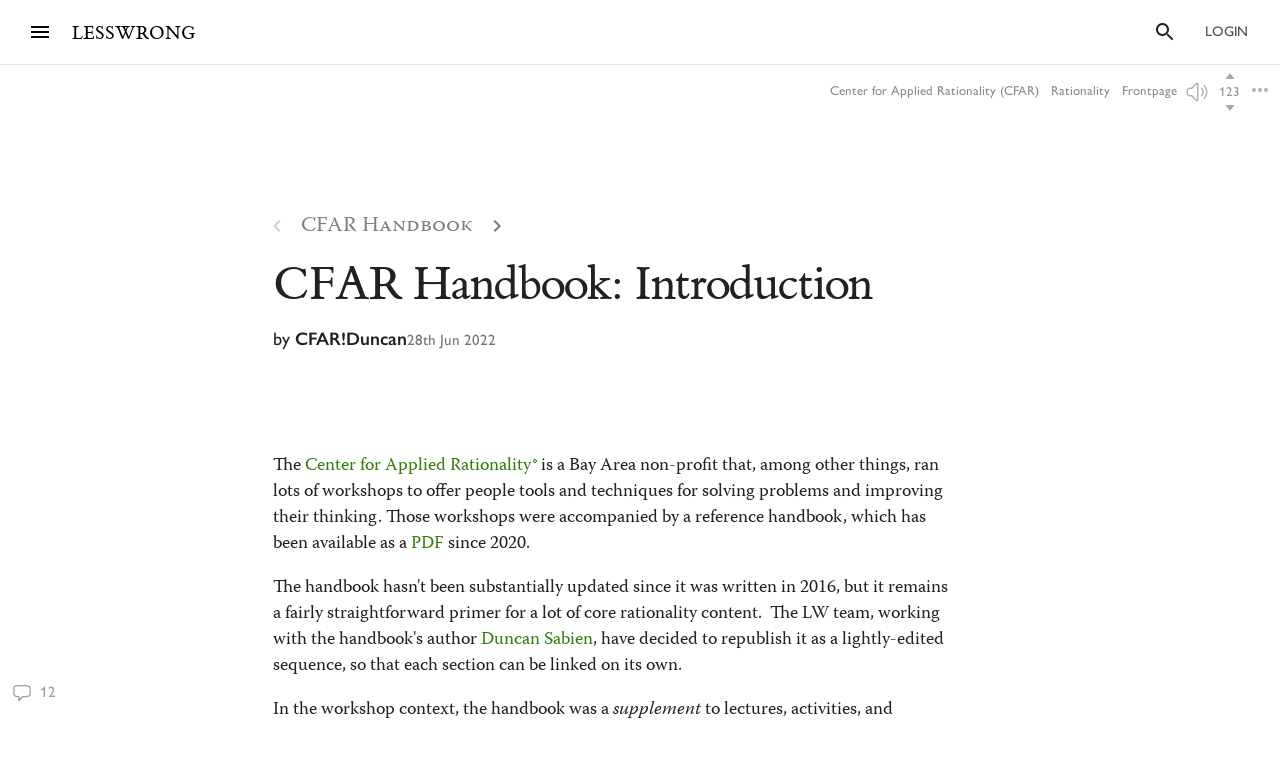

--- FILE ---
content_type: text/html; charset=utf-8
request_url: https://www.lesswrong.com/posts/dbDHEQyKqnMDDqq2G/cfar-handbook-introduction
body_size: 77548
content:
<!DOCTYPE html><html><head><meta charSet="utf-8"/><meta name="viewport" content="width=device-width, initial-scale=1"/><link rel="stylesheet" href="/_next/static/chunks/62b28e563192aa4c.css" data-precedence="next"/><link rel="preload" as="script" fetchPriority="low" href="/_next/static/chunks/9e2dbcc476466311.js"/><script src="/_next/static/chunks/65b4d5d5eeebc884.js" async=""></script><script src="/_next/static/chunks/bf9a5078885f740d.js" async=""></script><script src="/_next/static/chunks/0596415b6f072a50.js" async=""></script><script src="/_next/static/chunks/246c52f4f17aa5e1.js" async=""></script><script src="/_next/static/chunks/fa091285d7f52c6f.js" async=""></script><script src="/_next/static/chunks/turbopack-748a5e71e60b0852.js" async=""></script><script src="/_next/static/chunks/621e1de5d821c479.js" async=""></script><script src="/_next/static/chunks/2746593ef81cea09.js" async=""></script><script src="/_next/static/chunks/bb44d733f0f71fb6.js" async=""></script><script src="/_next/static/chunks/5368fa89ebbff07d.js" async=""></script><script src="/_next/static/chunks/66d962e099c84037.js" async=""></script><script src="/_next/static/chunks/70c2d11f67fc4359.js" async=""></script><script src="/_next/static/chunks/c2d058f1a31c6504.js" async=""></script><script src="/_next/static/chunks/ef5a910cf455da36.js" async=""></script><script src="/_next/static/chunks/4218d8e5fa4865fd.js" async=""></script><script src="/_next/static/chunks/9063d5538db7061c.js" async=""></script><script src="/_next/static/chunks/ba68a9b57f4d3627.js" async=""></script><script src="/_next/static/chunks/760d3608153222c3.js" async=""></script><script src="/_next/static/chunks/dc52757abeefa44e.js" async=""></script><script src="/_next/static/chunks/a93e43e3891cdddd.js" async=""></script><script src="/_next/static/chunks/3279dcabedec907a.js" async=""></script><script src="/_next/static/chunks/4c92ff1c92a77d8f.js" async=""></script><script src="/_next/static/chunks/eeab9114aab959e7.js" async=""></script><script src="/_next/static/chunks/4050781a72ee2d85.js" async=""></script><script src="/_next/static/chunks/b326a484199e53dd.js" async=""></script><script src="/_next/static/chunks/898c857cf1a13a0c.js" async=""></script><script src="/_next/static/chunks/da7d0e3c9be04098.js" async=""></script><script src="/_next/static/chunks/bba70762fd423825.js" async=""></script><script src="/_next/static/chunks/5073cb823c9effc1.js" async=""></script><script src="/_next/static/chunks/ff32c9e4185f7f18.js" async=""></script><script src="/_next/static/chunks/08f8cbb6df12d3c9.js" async=""></script><script src="/_next/static/chunks/b29acd7d5b9d015c.js" async=""></script><script src="/_next/static/chunks/fc44ced5c1058fb0.js" async=""></script><script src="/_next/static/chunks/d2da5222e1661349.js" async=""></script><script src="/_next/static/chunks/b13cd201cff64e13.js" async=""></script><script src="/_next/static/chunks/e4ee439489d282a3.js" async=""></script><script src="/_next/static/chunks/cc28ebb7715da57e.js" async=""></script><script src="/_next/static/chunks/912ac212a37c3588.js" async=""></script><script src="/_next/static/chunks/db7e0d8105eb0b1c.js" async=""></script><script src="/_next/static/chunks/b02da260018b834c.js" async=""></script><script src="/_next/static/chunks/c47624159ac40461.js" async=""></script><script src="/_next/static/chunks/03777846bcc4218b.js" async=""></script><script src="/_next/static/chunks/80b26bb5fd420f89.js" async=""></script><script src="/_next/static/chunks/5048912740991989.js" async=""></script><script src="/_next/static/chunks/2b4747ca4c059b18.js" async=""></script><script src="/_next/static/chunks/dde76cbc439c4f9f.js" async=""></script><meta http-equiv="delegate-ch" content="sec-ch-dpr https://res.cloudinary.com;"/><meta http-equiv="Accept-CH" content="DPR, Viewport-Width, Width"/><link rel="icon" href="https://res.cloudinary.com/lesswrong-2-0/image/upload/v1497915096/favicon_lncumn.ico"/><link rel="stylesheet" type="text/css" href="https://use.typekit.net/jvr1gjm.css"/><link rel="stylesheet" type="text/css" href="https://use.typekit.net/tqv5rhd.css"/><script>window.publicInstanceSettings = {"forumType":"LessWrong","title":"LessWrong","siteNameWithArticle":"LessWrong","siteUrl":"https://www.lesswrong.com","sentry":{"url":"https://1ab1949fc8d04608b43132f37bb2a1b0@sentry.io/1301611","environment":"production","release":"69f0f3c5d57b596e8249571383f8a280eff9bb23"},"debug":false,"aboutPostId":"bJ2haLkcGeLtTWaD5","faqPostId":"2rWKkWuPrgTMpLRbp","contactPostId":"ehcYkvyz7dh9L7Wt8","expectedDatabaseId":"production","tagline":"A community blog devoted to refining the art of rationality","faviconUrl":"https://res.cloudinary.com/lesswrong-2-0/image/upload/v1497915096/favicon_lncumn.ico","faviconWithBadge":"https://res.cloudinary.com/lesswrong-2-0/image/upload/v1497915096/favicon_with_badge.ico","forumSettings":{"headerTitle":"LESSWRONG","shortForumTitle":"LW","tabTitle":"LessWrong"},"analytics":{"environment":"lesswrong.com"},"cluster":{"enabled":true,"numWorkers":2},"testServer":false,"fmCrosspost":{"siteName":"the EA Forum","baseUrl":"https://forum.effectivealtruism.org/"},"allowTypeIIIPlayer":true,"hasRejectedContentSection":true,"hasCuratedPosts":true,"performanceMetricLogging":{"enabled":true,"batchSize":100},"reviewBotId":"tBchiz3RM7rPwujrJ","recombee":{"databaseId":"lightcone-infrastructure-lesswrong-prod-2","publicApiToken":"sb95OJbQ7mKLQAm1abPog2m5vCPj7XqZlVYdHGyANcjzqaHT5fX6HEgB0vCfiLav","enabled":true},"taggingName":"wikitag","taggingUrlCustomBase":"w","homepagePosts":{"feeds":[{"name":"forum-classic","label":"Latest","description":"The classic LessWrong frontpage algorithm that combines karma with time discounting, plus any tag-based weighting if applied.","showToLoggedOut":true},{"name":"recombee-hybrid","label":"Enriched","description":"An equal mix of Latest and Recommended.","showSparkleIcon":true,"defaultTab":true,"showToLoggedOut":true},{"name":"recombee-lesswrong-custom","label":"Recommended","description":"Personalized recommendations from the history of LessWrong, using a machine learning model that takes into account posts you've read and/or voted on.","showSparkleIcon":true,"showToLoggedOut":true},{"name":"ultrafeed","label":"Feed","description":"The new LessWrong feed","showLabsIcon":true,"isInfiniteScroll":true,"disabled":true},{"name":"forum-bookmarks","label":"Bookmarks","description":"A list of posts you saved because you wanted to have them findable later."},{"name":"forum-continue-reading","label":"Resume Reading","description":"Further posts in post sequences that you started reading.","disabled":true}]},"ultraFeedEnabled":true,"forum":{"numberOfDays":10,"postInterval":30,"numberOfWeeks":4,"numberOfYears":4,"maxPostsPerDay":5,"numberOfMonths":4},"type3":{"cutoffDate":"2023-07-01","explicitlyAllowedPostIds":[]},"locale":"en-US","mapbox":{"apiKey":"pk.eyJ1IjoiaGFicnlrYSIsImEiOiJjaWxvcnhidzgwOGlodHJrbmJ2bmVmdjRtIn0.inr-_5rWOOslGQxY8iDFOA"},"petrov":{"afterTime":1727400080403,"beforeTime":1727376805595,"petrovPostId":"6LJ6xcHEjKF9zWKzs","petrovServerUrl":"https://forum.effectivealtruism.org/graphql","petrovGamePostId":"KTEciTeFwL2tTujZk"},"reacts":{"addNewReactKarmaThreshold":10,"downvoteExistingReactKarmaThreshold":20,"addNameToExistingReactKarmaThreshold":5},"stripe":{"publicKey":"pk_live_51HtKAwA2QvoATZCZiy9f2nc6hA52YS1BE81cFu9FEV1IKar0Bwx6hIpxxxYHnhaxO9KM7kRYofZId3sUUI7Q0NeO00tGni3Wza"},"algolia":{"appId":"fakeAppId","searchKey":"fakeSearchKey","indexPrefix":"test_"},"llmChat":{"userIds":["McgHKH6MMYSnPwQcm","6Fx2vQtkYSZkaCvAg","MEu8MdhruX5jfGsFQ","YaNNYeR5HjKLDBefQ","hBEAsEpoNHaZfefxR","NFmcwmaFeTWfgrvBN","ZnpELPxzzD2CiigNy","Q7NW4XaWQmfPfdcFj","NXeHNNSFHGESrYkPv","QDNJ93vrjoaRBesk2","iMBN2523tmh4Yicc3","5iPRfSnjako6iM6LG","aBHfQ4C5fSM4TPyTn","n4M37rPXGyL6p8ivK","e9ToWWzhwWp5GSE7P","TCjNiBLBPyhZq5BuM","XLwKyCK7JmC292ZCC","S3ydcLKdejjkodNut","ENgxBL95Sc7MRwYty","KCExMGwS2ETzN3Ksr","XGEcH5rmq4yGvD82A","YFiFbXgjBpDKZT93g","dZMo8p7fGCgPMfdfD","Pdca6FNZBrXj9z28n","LHbu27FubhwFv8ZJt","gYxdDBQ3AZbde8HgZ","5JqkvjdNcxwN8D86a","6c2KCEXTGogBZ9KoE","haTrhurXNmNN8EiXc","cJnvyeYrotgZgfG8W"]},"logoUrl":"https://res.cloudinary.com/lesswrong-2-0/image/upload/v1498011194/LessWrong_Logo_skglnw.svg","ckEditor":{"uploadUrl":"https://39669.cke-cs.com/easyimage/upload/","webSocketUrl":"39669.cke-cs.com/ws"},"hasEvents":true,"logRocket":{"apiKey":"mtnxzn/lesswrong","sampleDensity":5},"reCaptcha":{"apiKey":"6LfFgqEUAAAAAHKdMgzGO-1BRBhHw1x6_8Ly1cXc"},"siteImage":"https://res.cloudinary.com/lesswrong-2-0/image/upload/v1654295382/new_mississippi_river_fjdmww.jpg","cloudinary":{"cloudName":"lesswrong-2-0","uploadPresetBanner":"navcjwf7","uploadPresetGridImage":"tz0mgw2s","uploadPresetSocialPreview":"nn5tppry"},"googleMaps":{"apiKey":"AIzaSyA3C48rl26gynG3qIuNuS-3Bh_Zz9jFXkY"},"adminAccount":{"_id":"AgwWRYMJRutPtkjds","email":"team@lesswrong.com","username":"LessWrong"},"annualReview":{"end":"2024-02-01T08:00:00Z","start":"2023-12-04T00:10:00Z","reviewPhaseEnd":"2024-01-15T08:00:00Z","votingPhaseEnd":"2024-02-01T08:00:00Z","nominationPhaseEnd":"2023-12-17T08:00:00Z","votingResultsPostId":"TSaJ9Zcvc3KWh3bjX","announcementPostPath":"/posts/B6CxEApaatATzown6/the-lesswrong-2022-review","showReviewOnFrontPageIfActive":true},"googleVertex":{"enabled":false},"intercomAppId":"wtb8z7sj","commentInterval":15,"googleDocImport":{"enabled":true},"moderationEmail":"team@lesswrong.com","timeDecayFactor":1.15,"googleTagManager":{"apiKey":"GTM-TRC765W"},"textReplacements":{"Less Wrong":"Down Bad","Alignment Forum":"Standards Committee","Artificial Intelligence":"Fake News"},"alternateHomePage":false,"gatherTownMessage":"Schelling social hours on Tues 1pm and Thurs 6pm PT","bookDisplaySetting":false,"gardenOpenToPublic":false,"karmaRewarderId100":"iqWr6C3oEB4yWpzn5","legacyRouteAcronym":"lw","maxRenderQueueSize":3,"recommendationsTab":{"manuallyStickiedPostIds":[]},"frontpageScoreBonus":0,"karmaRewarderId1000":"mBBmKWkmw8bgJmGiG","lightconeFundraiser":{"active":true,"postId":"eKGdCNdKjvTBG9i6y","paymentLinkId":"plink_1QPdGLBlb9vL5IMTvkJ3LZ6v","unsyncedAmount":321213,"thermometerBgUrl":"https://res.cloudinary.com/lesswrong-2-0/image/upload/f_auto,q_auto/v1765607802/fundraiserTest2_weie7h.webp","thermometerGoalAmount":1000000,"thermometerGoal2Amount":2000000},"defaultVisibilityTags":[{"tagId":"Ng8Gice9KNkncxqcj","tagName":"Rationality","filterMode":10},{"tagId":"3uE2pXvbcnS9nnZRE","tagName":"World Modeling","filterMode":10}],"enableGoodHeartProject":false,"maxDocumentsPerRequest":5000,"defaultSequenceBannerId":"sequences/vnyzzznenju0hzdv6pqb.jpg","defaultModeratorComments":[{"id":"FfMok764BCY6ScqWm","label":"Option A"},{"id":"yMHoNoYZdk5cKa3wQ","label":"Option B"}],"newUserIconKarmaThreshold":50,"dialogueMatchmakingEnabled":true,"hideUnreviewedAuthorComments":"2023-04-04T18:54:35.895Z","gatherTownUserTrackingIsBroken":true,"postModerationWarningCommentId":"sLay9Tv65zeXaQzR4","commentModerationWarningCommentId":"LbGNE5Ssnvs6MYnLu","firstCommentAcknowledgeMessageCommentId":"QgwD7PkQHFp3nfhjj"}</script><script>_embedStyles=function(name,priority,css) {
    const styleNode = document.createElement("style");
    styleNode.append(document.createTextNode(css));
    styleNode.setAttribute("data-name", name);
    styleNode.setAttribute("data-priority", priority);

    const startNode = document.getElementById('jss-insertion-start');
    const endNode = document.getElementById('jss-insertion-end');
  
    if (!startNode || !endNode) {
      throw new Error('Insertion point markers not found');
    }
  
    styleNode.setAttribute('data-priority', priority.toString());
    styleNode.setAttribute('data-name', name);
    if (!window.serverInsertedStyleNodes) {
      window.serverInsertedStyleNodes = [];
    }
    window.serverInsertedStyleNodes.push(styleNode);
  
    const styleNodes = Array.from(document.querySelectorAll('style[data-priority]'));
    let left = 0;
    let right = styleNodes.length - 1;
  
    while (left <= right) {
      const mid = Math.floor((left + right) / 2);
      const midNode = styleNodes[mid];
      const midPriority = parseInt(midNode.getAttribute('data-priority') || '0', 10);
      const midName = midNode.getAttribute('data-name') || '';
    
      if (midPriority < priority || (midPriority === priority && midName < name)) {
        left = mid + 1;
      } else if (midPriority > priority || (midPriority === priority && midName > name)) {
        right = mid - 1;
      } else {
        // Equal priority and name, insert after this node
        midNode.insertAdjacentElement('afterend', styleNode);
        return;
      }
    }
  
    // If we didn't find an exact match, insert at the position determined by 'left'
    if (left === styleNodes.length) {
      // Insert before the end marker
      endNode.insertAdjacentElement('beforebegin', styleNode);
    } else if (left === 0) {
      // Insert after the start marker
      startNode.insertAdjacentElement('afterend', styleNode);
    } else {
      // Insert before the node at the 'left' index
      styleNodes[left].insertAdjacentElement('beforebegin', styleNode);
    }
  }</script><script id="jss-insertion-start"></script><script id="jss-insertion-end"></script><script src="/_next/static/chunks/a6dad97d9634a72d.js" noModule=""></script></head><body class="whiteBackground"><div hidden=""><!--$?--><template id="B:0"></template><!--/$--></div><script>
(function _addThemeClass() {
  let themeName="default";
  try {
    const getCookie = (name) => {
      const cookie = document.cookie.split(';').filter(c=>c.trim().startsWith(name+"="))[0];
      console.log(cookie);
      if (cookie) {
        return decodeURIComponent(cookie.split("=")[1]);
      }
    }
    const themeOptions = getCookie("theme")
    themeName = themeOptions ? JSON.parse(themeOptions).name : "default";
  } catch {
  }
  document.body.classList.add("theme-"+themeName);
})()</script><!--$?--><template id="B:2"></template><!--/$--><!--$?--><template id="B:1"></template><!--/$--><div style="opacity:0.001;position:absolute;top:0;left:0">x</div><script>requestAnimationFrame(function(){$RT=performance.now()});</script><script src="/_next/static/chunks/9e2dbcc476466311.js" id="_R_" async=""></script><script>(self.__next_f=self.__next_f||[]).push([0])</script><meta name="sentry-trace" content="7607ab0822f4b4a168d8447869a93847-436f65b54b7bc84c"/><meta name="baggage" content="sentry-environment=production,sentry-release=47b87ad591fdf05ca6818baf27b630e168e5939e,sentry-public_key=1ab1949fc8d04608b43132f37bb2a1b0,sentry-trace_id=7607ab0822f4b4a168d8447869a93847,sentry-org_id=195791,sentry-sample_rand=0.6882968703002444"/><script src="/_next/static/chunks/a6dad97d9634a72d.js" noModule=""></script><script>(window[Symbol.for("ApolloSSRDataTransport")] ??= []).push((function(){const sharedValueMap = {"f85c0d38-d884-4cd2-8c45-9359893d608b":{"currentUser":null}};
const rehydrate = {"_R_2lb_":{"data":sharedValueMap['f85c0d38-d884-4cd2-8c45-9359893d608b'],"networkStatus":7},"_R_9ulb_":{"data":undefined,"networkStatus":7},"_R_9ulbH1_":{"data":undefined,"networkStatus":7},"_R_1pulb_":{"data":undefined,"networkStatus":7},"_R_j9gmdpulb_":{"data":undefined,"networkStatus":7}};
const events = [{"type":"started","options":{"fetchPolicy":"cache-first","ssr":true,"skip":false,"query":"query getCurrentUser{currentUser{...UsersCurrent}}fragment UsersCurrent on User{...UsersMinimumInfo oldSlugs groups jobTitle organization careerStage profileTagIds organizerOfGroupIds moderationStyle moderationGuidelines{...RevisionDisplay}bannedUserIds location googleLocation mapLocation mapLocationSet mapMarkerText mongoLocation shortformFeedId sortDraftsBy email emails banned paymentEmail paymentInfo postingDisabled allCommentingDisabled commentingOnOtherUsersDisabled conversationsDisabled usernameUnset taggingDashboardCollapsed beta acceptedTos pageUrl isReviewed nullifyVotes hideIntercom hideNavigationSidebar hideCommunitySection hasContinueReading expandedFrontpageSections{community recommendations quickTakes quickTakesCommunity popularComments}hidePostsRecommendations currentFrontpageFilter frontpageSelectedTab frontpageFilterSettings hideFrontpageFilterSettingsDesktop allPostsTimeframe allPostsSorting allPostsFilter allPostsShowLowKarma allPostsIncludeEvents allPostsHideCommunity allPostsOpenSettings draftsListSorting draftsListShowArchived draftsListShowShared lastNotificationsCheck bannedUserIds bannedPersonalUserIds moderationStyle noKibitz showHideKarmaOption markDownPostEditor hideElicitPredictions hideAFNonMemberInitialWarning commentSorting location googleLocation mongoLocation mapLocation mapLocationSet mapMarkerText htmlMapMarkerText nearbyEventsNotifications nearbyEventsNotificationsLocation nearbyEventsNotificationsRadius nearbyPeopleNotificationThreshold hideFrontpageMap emailSubscribedToCurated subscribedToDigest subscribedToNewsletter unsubscribeFromAll whenConfirmationEmailSent hideSubscribePoke hideMeetupsPoke hideHomeRHS noCollapseCommentsFrontpage noCollapseCommentsPosts noSingleLineComments showCommunityInRecentDiscussion karmaChangeNotifierSettings karmaChangeLastOpened shortformFeedId viewUnreviewedComments recommendationSettings theme hasAnyBookmarks hiddenPostsMetadata{postId}auto_subscribe_to_my_posts auto_subscribe_to_my_comments autoSubscribeAsOrganizer noExpandUnreadCommentsReview hideFrontpageBookAd abTestKey abTestOverrides sortDraftsBy reactPaletteStyle petrovPressedButtonDate petrovLaunchCodeDate petrovOptOut lastUsedTimezone acknowledgedNewUserGuidelines notificationSubforumUnread notificationRepliesToMyComments subforumPreferredLayout hideJobAdUntil criticismTipsDismissed allowDatadogSessionReplay hideFrontpageBook2020Ad showDialoguesList showMyDialogues showMatches showRecommendedPartners hideActiveDialogueUsers hideSunshineSidebar optedOutOfSurveys postGlossariesPinned generateJargonForDrafts generateJargonForPublishedPosts}fragment UsersMinimumInfo on User{_id slug createdAt username displayName profileImageId karma afKarma deleted isAdmin htmlBio jobTitle organization postCount commentCount sequenceCount afPostCount afCommentCount spamRiskScore tagRevisionCount reviewedByUserId}fragment RevisionDisplay on Revision{_id version html wordCount htmlHighlight plaintextDescription}","notifyOnNetworkStatusChange":false,"nextFetchPolicy":undefined},"id":"f85c0d38-d884-4cd2-8c45-9359893d608b"},{"type":"next","value":{"data":sharedValueMap['f85c0d38-d884-4cd2-8c45-9359893d608b']},"id":"f85c0d38-d884-4cd2-8c45-9359893d608b"},{"type":"completed","id":"f85c0d38-d884-4cd2-8c45-9359893d608b"},{"type":"started","options":{"variables":{"documentId":"dbDHEQyKqnMDDqq2G","sequenceId":null},"skip":false,"context":{"batchKey":"singlePost"},"fetchPolicy":"cache-first","query":"query PostsPageWrapper($documentId:String$sequenceId:String){post(input:{selector:{documentId:$documentId}}allowNull:true){result{...PostsWithNavigation}}}fragment PostsWithNavigation on Post{...PostsPage ...PostSequenceNavigation tableOfContents reviewWinner{...ReviewWinnerAll}...PostPodcastEpisode glossary{...JargonTermsPost}}fragment PostsPage on Post{...PostsDetails version contents{...RevisionDisplay}sideComments myEditorAccess}fragment PostsDetails on Post{...PostsListBase canonicalSource noIndex viewCount tags{...TagPreviewFragment}socialPreviewData{_id text imageUrl}tagRelevance commentSortOrder sideCommentVisibility collectionTitle canonicalPrevPostSlug canonicalNextPostSlug canonicalSequenceId canonicalBookId canonicalSequence{_id title}canonicalBook{_id title}canonicalCollection{_id title}bannedUserIds moderationStyle currentUserVote currentUserExtendedVote feedLink feed{...RSSFeedMinimumInfo}sourcePostRelations{_id sourcePostId sourcePost{...PostsListWithVotes}order}targetPostRelations{_id sourcePostId targetPostId targetPost{...PostsListWithVotes}order}rsvps activateRSVPs fmCrosspost{isCrosspost hostedHere foreignPostId}}fragment PostsListBase on Post{...PostsBase ...PostsAuthors readTimeMinutes rejectedReason customHighlight{_id html plaintextDescription}lastPromotedComment{_id user{...UsersMinimumInfo}}bestAnswer{...CommentsList}tags{...TagBasicInfo}socialPreviewData{_id imageUrl}feedId totalDialogueResponseCount unreadDebateResponseCount dialogTooltipPreview disableSidenotes}fragment PostsBase on Post{...PostsMinimumInfo url postedAt sticky metaSticky stickyPriority status frontpageDate meta deletedDraft postCategory tagRelevance shareWithUsers sharingSettings linkSharingKey contents_latest commentCount voteCount baseScore extendedScore emojiReactors unlisted score lastVisitedAt isFuture isRead lastCommentedAt lastCommentPromotedAt canonicalCollectionSlug curatedDate commentsLocked commentsLockedToAccountsCreatedAfter debate question hiddenRelatedQuestion originalPostRelationSourceId userId location googleLocation onlineEvent globalEvent startTime endTime localStartTime localEndTime eventRegistrationLink joinEventLink facebookLink meetupLink website contactInfo isEvent eventImageId eventType types groupId reviewedByUserId suggestForCuratedUserIds suggestForCuratedUsernames reviewForCuratedUserId authorIsUnreviewed afDate suggestForAlignmentUserIds reviewForAlignmentUserId afBaseScore afExtendedScore afCommentCount afLastCommentedAt afSticky hideAuthor moderationStyle ignoreRateLimits submitToFrontpage shortform onlyVisibleToLoggedIn onlyVisibleToEstablishedAccounts reviewCount reviewVoteCount positiveReviewVoteCount manifoldReviewMarketId annualReviewMarketProbability annualReviewMarketIsResolved annualReviewMarketYear annualReviewMarketUrl group{_id name organizerIds}rsvpCounts podcastEpisodeId forceAllowType3Audio nominationCount2019 reviewCount2019 votingSystem disableRecommendation}fragment PostsMinimumInfo on Post{_id slug title draft shortform hideCommentKarma af userId coauthorUserIds rejected collabEditorDialogue}fragment PostsAuthors on Post{user{...UsersMinimumInfo profileImageId moderationStyle bannedUserIds moderatorAssistance groups banned allCommentingDisabled}coauthors{...UsersMinimumInfo}}fragment UsersMinimumInfo on User{_id slug createdAt username displayName profileImageId karma afKarma deleted isAdmin htmlBio jobTitle organization postCount commentCount sequenceCount afPostCount afCommentCount spamRiskScore tagRevisionCount reviewedByUserId}fragment CommentsList on Comment{_id postId tagId tag{_id slug}relevantTagIds relevantTags{...TagPreviewFragment}tagCommentType parentCommentId topLevelCommentId descendentCount title contents{_id html plaintextMainText wordCount}postedAt lastEditedAt repliesBlockedUntil userId draft deleted deletedPublic deletedByUserId deletedReason hideAuthor authorIsUnreviewed user{...UsersMinimumInfo}currentUserVote currentUserExtendedVote baseScore extendedScore score voteCount emojiReactors af afDate moveToAlignmentUserId afBaseScore afExtendedScore suggestForAlignmentUserIds reviewForAlignmentUserId needsReview answer parentAnswerId retracted postVersion reviewedByUserId shortform shortformFrontpage lastSubthreadActivity moderatorHat hideModeratorHat nominatedForReview reviewingForReview promoted promotedByUser{...UsersMinimumInfo}directChildrenCount votingSystem isPinnedOnProfile debateResponse rejected rejectedReason originalDialogueId forumEventId forumEventMetadata}fragment TagPreviewFragment on Tag{...TagBasicInfo isRead parentTag{...TagBasicInfo}subTags{...TagBasicInfo}description{_id htmlHighlight}canVoteOnRels isArbitalImport}fragment TagBasicInfo on Tag{_id userId name shortName slug core postCount adminOnly canEditUserIds suggestedAsFilter needsReview descriptionTruncationCount createdAt wikiOnly deleted isSubforum noindex isArbitalImport isPlaceholderPage baseScore extendedScore score afBaseScore afExtendedScore voteCount currentUserVote currentUserExtendedVote}fragment RSSFeedMinimumInfo on RSSFeed{_id userId user{...UsersMinimumInfo}createdAt ownedByUser displayFullContent nickname url importAsDraft}fragment PostsListWithVotes on Post{...PostsList currentUserVote currentUserExtendedVote ...PostPodcastEpisode}fragment PostsList on Post{...PostsListBase deletedDraft contents{_id htmlHighlight plaintextDescription wordCount version}fmCrosspost{isCrosspost hostedHere foreignPostId}bannedUserIds}fragment PostPodcastEpisode on Post{podcastEpisode{_id title podcast{_id title applePodcastLink spotifyPodcastLink}episodeLink externalEpisodeId}}fragment RevisionDisplay on Revision{_id version html wordCount htmlHighlight plaintextDescription}fragment PostSequenceNavigation on Post{sequence(sequenceId:$sequenceId){...SequencesPageFragment}prevPost(sequenceId:$sequenceId){...PostsListWithVotes sequence(sequenceId:$sequenceId prevOrNext:\"prev\"){_id}}nextPost(sequenceId:$sequenceId){...PostsListWithVotes sequence(sequenceId:$sequenceId prevOrNext:\"next\"){_id}}}fragment SequencesPageFragment on Sequence{...SequencesPageTitleFragment createdAt userId user{...UsersMinimumInfo}contents{...RevisionDisplay}gridImageId bannerImageId canonicalCollectionSlug draft isDeleted hidden hideFromAuthorPage noindex curatedOrder userProfileOrder af postsCount readPostsCount}fragment SequencesPageTitleFragment on Sequence{_id title canonicalCollectionSlug canonicalCollection{_id title}}fragment ReviewWinnerAll on ReviewWinner{_id category curatedOrder postId reviewYear reviewRanking reviewWinnerArt{...ReviewWinnerArtImages}competitorCount}fragment ReviewWinnerArtImages on ReviewWinnerArt{_id postId splashArtImagePrompt splashArtImageUrl activeSplashArtCoordinates{...SplashArtCoordinatesEdit}}fragment SplashArtCoordinatesEdit on SplashArtCoordinate{...SplashArtCoordinates createdAt}fragment SplashArtCoordinates on SplashArtCoordinate{_id reviewWinnerArtId leftXPct leftYPct leftHeightPct leftWidthPct leftFlipped middleXPct middleYPct middleHeightPct middleWidthPct middleFlipped rightXPct rightYPct rightHeightPct rightWidthPct rightFlipped}fragment JargonTermsPost on JargonTerm{_id term humansAndOrAIEdited approved deleted altTerms contents{...RevisionDisplay}}","notifyOnNetworkStatusChange":false,"nextFetchPolicy":undefined},"id":"87dc0503-c036-437e-83e4-651c5cd2fb10"}];
return {rehydrate,events}})())</script><script>_embedStyles("Layout",0,".Layout-navSidebar{grid-area:navSidebar}.Layout-languageModelLauncher{top:-57px;right:-334px;position:absolute}@media (max-width:1919.95px){.Layout-languageModelLauncher{display:none}}.Layout-topLevelContainer{width:100%;display:flex;min-height:100vh;flex-direction:row}.Layout-pageContent{display:flex;flex-grow:1;min-width:0;flex-shrink:1;flex-direction:column}.Layout-llmChatColumn{flex-grow:0;flex-shrink:0}html{color:#000;font-size:13px;box-sizing:border-box;-webkit-font-smoothing:antialiased;-moz-osx-font-smoothing:grayscale;--ck-z-modal:10000000002!important;--ck-z-panel:10000000002!important}*,::after,::before{box-sizing:inherit}body{margin:0}@media print{body{background:#fff}}h1,h1 *,h2,h2 *,h3,h3 *,h4,h4 *{font-weight:500}input,input:focus,textarea,textarea:focus{color:#000;border:0;outline:0}button{border:0;cursor:pointer;box-shadow:none}figure{margin:1em 0}.message.error{color:#e04e4b}.ais-InstantSearch__root{font-family:inherit!important}.noscript-warning{padding:20px;font-size:17px}a,a:active,a:hover{text-decoration:none}a{color:inherit;cursor:pointer}a:active,a:hover{opacity:.5}.grecaptcha-badge,figure:after{visibility:hidden}.reCaptcha-text{color:rgba(0,0,0,.5);font-size:11px;font-family:sans-serif}.thoughtSaverFrame{width:100%;border:0;height:500px;border-radius:5px}.ck-mentions-balloon{--ck-color-text:rgba(0,0,0,1);--ck-color-panel-border:#c4c4c4;--ck-color-list-background:#fff;--ck-color-panel-background:#fff;--ck-color-list-button-on-background:#198cf0;--ck-color-list-button-hover-background:#e6e6e6;--ck-color-list-button-on-background-focus:#0e7fe1}.ck-comment-marker{border-top:none!important;border-bottom:none!important}.ck-powered-by,.ck-powered-by-balloon{display:none!important}.comments-node-even{background-color:#f2f2f2}.comments-node-odd{background-color:#fcfcfc}.comments-node-root{background:#fff;margin-bottom:17px;backdrop-filter:none}@media screen and (max-width:715px){.comments-node-root{margin-bottom:10px}}@media screen and (max-width:400px){.comments-node-root{padding-top:5px;margin-bottom:8px}.comments-node .comments-node{margin-left:5px;margin-bottom:5px}}.comments-edit-form{position:relative}.comments-edit-form .form-submit{text-align:right;margin-right:10px}.comments-load-more{margin-left:10px}.comments-node-its-getting-nested-here{margin-left:7px!important;margin-bottom:7px!important}.comments-node-so-take-off-all-your-margins{margin-left:6px!important;margin-bottom:6px!important}.comments-node-im-getting-so-nested,.comments-node-im-gonna-drop-my-margins{margin-left:5px!important;margin-bottom:5px!important}.comments-node-what-are-you-even-arguing-about{margin-left:4px!important;margin-bottom:4px!important}.comments-node-are-you-sure-this-is-a-good-idea{margin-left:3px!important;margin-bottom:3px!important}.comments-node-seriously-what-the-fuck{transform:rotate(.5deg);margin-left:2px!important;margin-bottom:2px!important}.comments-node-are-you-curi-and-lumifer-specifically{transform:rotate(1deg);margin-left:1px!important;margin-bottom:1px!important}.comments-node-cuz-i-guess-that-makes-sense-but-like-really-tho{transform:rotate(-1deg);margin-left:1px!important;margin-bottom:1px!important}.recent-comments-node.loading{padding:35px;min-height:80px;background-color:#f2f2f2}.editor blockquote div,.editor blockquote span,.recent-comments-node .comments-node{margin:0}.recent-comments-node.comments-node-root{position:inherit;margin-bottom:.8em;background-color:none}.dialogue-message-input-wrapper{display:flex;margin-top:12px;flex-direction:column}.dialogue-message-input{order:2;border:2px solid!important;margin:12px 0;padding:26px 16px 40px;position:relative;border-radius:3px}.dialogue-message-input[user-order=\"1\"] .dialogue-message-input-header{color:#1192e8!important}.dialogue-message-input[user-order=\"2\"] .dialogue-message-input-header{color:#198038!important}.dialogue-message-input[user-order=\"3\"] .dialogue-message-input-header{color:#b28600!important}.dialogue-message-input[user-order=\"4\"] .dialogue-message-input-header{color:#9f1853!important}.dialogue-message-input[user-order=\"5\"] .dialogue-message-input-header{color:#a56eff!important}.dialogue-message-input[user-order=\"6\"] .dialogue-message-input-header{color:#6c7bff!important}.dialogue-message-input-header{top:-14px;padding:4px;position:absolute;background-color:#fff}.dialogue-message-input button{right:16px;bottom:12px;display:block;padding:0;position:absolute;min-height:unset;margin-left:auto;margin-right:-8px;margin-bottom:-4px}.dialogue-message{padding:22px 8px 8px 0;position:relative;margin-top:6px}.dialogue-message[user-order=\"1\"] .dialogue-message-header{color:#1192e8!important}.dialogue-message[user-order=\"2\"] .dialogue-message-header{color:#198038!important}.dialogue-message[user-order=\"3\"] .dialogue-message-header{color:#b28600!important}.dialogue-message[user-order=\"4\"] .dialogue-message-header{color:#9f1853!important}.dialogue-message[user-order=\"5\"] .dialogue-message-header{color:#a56eff!important}.dialogue-message[user-order=\"6\"] .dialogue-message-header{color:#6c7bff!important}.dialogue-message p,.dialogue-message-input p{margin-bottom:0!important}.dialogue-message-header{top:0;position:absolute}.dialogue-message-header b{font-weight:600}body.t3a-sticky-player-visible .StickyDigestAd-root{bottom:78px}.t3a-heading-play-button{display:none}@media screen and (min-width:850px){.t3a-heading-play-button{top:0;left:0;color:#fff;width:1.5rem;border:0;cursor:pointer;height:1.5rem;display:block;outline:0;z-index:10;position:absolute;transform:translate(0,0);margin-left:-34px;margin-right:10px;border-radius:9999px;background-color:#ddd}.t3a-heading-play-button:hover{background-color:#bdbdbd}.t3a-heading-play-button:focus{outline:0}.t3a-heading-play-icon{display:flex;align-items:center;margin-right:-1px;justify-content:center}h1 .t3a-heading-play-button{margin-top:10px}h2 .t3a-heading-play-button{margin-top:7px}h3 .t3a-heading-play-button{margin-top:3px}}.editor{min-height:220px;border-radius:2px;margin-bottom:2em}figure:after{clear:both;height:0;content:Foo}.draft-image,figure:after{display:block}.draft-image.center{margin-left:auto;margin-right:auto}.draft-image.right{float:right}.form-component-CommentEditor,.form-component-EditorFormComponent{position:static!important}.dividerBlock{width:100%;border:0;height:100%;margin:32px 0;display:flex;text-align:center;align-items:center;justify-content:center}.dividerBlock::after{color:rgba(0,0,0,.26);content:•••;font-size:1rem;margin-left:12px;letter-spacing:12px}.form-input{margin:16px 0;position:relative}.form-component-EditTitle{margin:0;flex-grow:1}.form-cancel{margin-left:25px}.form-component-MuiInput{margin-bottom:0}.form-component-AlignmentCheckbox{position:relative}@media screen and (max-width:715px){.primary-form-submit-button{float:left}}h3,style~p{margin-top:0}.ais-Breadcrumb-list,.ais-CurrentRefinements-list,.ais-HierarchicalMenu-list,.ais-Hits-list,.ais-InfiniteHits-list,.ais-InfiniteResults-list,.ais-Menu-list,.ais-NumericMenu-list,.ais-Pagination-list,.ais-RatingMenu-list,.ais-RefinementList-list,.ais-Results-list,.ais-ToggleRefinement-list{margin:0;padding:0;list-style:none}.ais-ClearRefinements-button,.ais-CurrentRefinements-delete,.ais-CurrentRefinements-reset,.ais-HierarchicalMenu-showMore,.ais-InfiniteHits-loadMore,.ais-InfiniteResults-loadMore,.ais-Menu-showMore,.ais-RangeInput-submit,.ais-RefinementList-showMore,.ais-SearchBox-reset,.ais-SearchBox-submit{font:inherit;color:inherit;border:0;cursor:pointer;padding:0;overflow:visible;background:0 0;line-height:normal;user-select:none;-ms-user-select:none;-moz-user-select:none;-webkit-user-select:none}.ais-ClearRefinements-button::-moz-focus-inner,.ais-CurrentRefinements-delete::-moz-focus-inner,.ais-CurrentRefinements-reset::-moz-focus-inner,.ais-HierarchicalMenu-showMore::-moz-focus-inner,.ais-InfiniteHits-loadMore::-moz-focus-inner,.ais-InfiniteResults-loadMore::-moz-focus-inner,.ais-Menu-showMore::-moz-focus-inner,.ais-RangeInput-submit::-moz-focus-inner,.ais-RefinementList-showMore::-moz-focus-inner,.ais-SearchBox-reset::-moz-focus-inner,.ais-SearchBox-submit::-moz-focus-inner{border:0;padding:0}.ais-ClearRefinements-button[disabled],.ais-CurrentRefinements-delete[disabled],.ais-CurrentRefinements-reset[disabled],.ais-HierarchicalMenu-showMore[disabled],.ais-InfiniteHits-loadMore[disabled],.ais-InfiniteResults-loadMore[disabled],.ais-Menu-showMore[disabled],.ais-RangeInput-submit[disabled],.ais-RefinementList-showMore[disabled],.ais-SearchBox-reset[disabled],.ais-SearchBox-submit[disabled]{cursor:default}.ais-Breadcrumb-item,.ais-Breadcrumb-list,.ais-Pagination-list,.ais-PoweredBy,.ais-RangeInput-form,.ais-RatingMenu-link{display:flex;align-items:center;-ms-flex-align:center;-webkit-box-align:center}.ais-HierarchicalMenu-list .ais-HierarchicalMenu-list{margin-left:1em}.ais-PoweredBy-logo{width:70px;height:auto;display:block}.ais-RatingMenu-starIcon{width:20px;height:20px;display:block}.ais-SearchBox-input::-ms-clear,.ais-SearchBox-input::-ms-reveal{width:0;height:0;display:none}.ais-SearchBox-input::-webkit-search-cancel-button,.ais-SearchBox-input::-webkit-search-decoration,.ais-SearchBox-input::-webkit-search-results-button,.ais-SearchBox-input::-webkit-search-results-decoration{display:none}.ais-RangeSlider .rheostat{overflow:visible;margin-top:40px;margin-bottom:40px}.ais-RangeSlider .rheostat-background{top:0;width:100%;border:1px solid #aaa;height:6px;position:relative;background-color:#fff}.ais-RangeSlider .rheostat-handle{top:-7px;margin-left:-12px}.ais-RangeSlider .rheostat-progress{top:1px;height:4px;position:absolute;background-color:#303030}.rheostat-handle{width:20px;border:1px solid #303030;cursor:grab;height:20px;z-index:1;position:relative;border-radius:50%;background-color:#fff}.rheostat-marker{width:1px;height:5px;position:absolute;margin-left:-1px;background-color:#aaa}.rheostat-marker--large{height:9px}.rheostat-value{padding-top:15px}.rheostat-tooltip,.rheostat-value{position:absolute;transform:translateX(-50%);text-align:center;margin-left:50%;-webkit-transform:translateX(-50%)}.rheostat-tooltip{top:-22px}p{margin-top:1em;margin-bottom:1em}p:first-child{margin-top:0}p:last-child{margin-bottom:0}.mapboxgl-popup{z-index:6;will-change:auto!important}@font-face{font-family:GreekFallback;src:local(\"Arial\");unicode-range:U+0370-03FF,U+1F00-1FFF}@font-face{font-family:ETBookRoman;src:url(https://res.cloudinary.com/lesswrong-2-0/raw/upload/v1723063815/et-book-roman-line-figures_tvofzs.woff)format(\"woff\")}.ck-table-properties-form__alignment-row{display:none!important}.Layout-searchResultsArea{top:0;width:100%;z-index:1100;position:absolute}@media (max-width:959.95px){.Layout-hideHomepageMapOnMobile{display:none}}");_embedStyles("Header",0,".Header-appBar,.Header-appBar.Header-blackBackgroundAppBar{box-shadow:0 1px 1px rgba(0,0,0,.05),0 1px 1px rgba(0,0,0,.05)}.Header-appBar{color:#000;width:100%;display:flex;z-index:1100;position:static;box-sizing:border-box;flex-shrink:0;flex-direction:column;backdrop-filter:blur(4px);background-color:rgba(255,255,255,.65)}.Header-appBar.Header-blackBackgroundAppBar{background:rgba(255,255,255,.65)}.Header-appBarDarkBackground{box-shadow:none;--header-text-color:#fff;--header-contrast-color:#000}.Header-appBarDarkBackground,.Header-appBarDarkBackground .Header-titleLink,.Header-appBarDarkBackground .HeaderSubtitle-subtitle,.Header-appBarDarkBackground .KarmaChangeNotifier-gainedPoints,.Header-appBarDarkBackground .KarmaChangeNotifier-starIcon,.Header-appBarDarkBackground .MessagesMenuButton-buttonClosed,.Header-appBarDarkBackground .NotificationsMenuButton-badge,.Header-appBarDarkBackground .NotificationsMenuButton-buttonClosed,.Header-appBarDarkBackground .SearchBar-searchIcon,.Header-appBarDarkBackground .UsersMenu-arrowIcon,.Header-appBarDarkBackground .ais-SearchBox-input{color:var(--header-text-color)}.Header-appBarDarkBackground .ais-SearchBox-input::placeholder{color:var(--header-text-color)}.Header-appBarDarkBackground .EAButton-variantContained{color:var(--header-contrast-color);background-color:var(--header-text-color)}.Header-appBarDarkBackground .EAButton-greyContained{color:var(--header-text-color);background-color:color-mix(in oklab,var(--header-text-color) 15%,var(--header-contrast-color))}.Header-appBarDarkBackground .EAButton-greyContained:hover{background-color:color-mix(in oklab,var(--header-text-color) 10%,transparent)!important}.Header-appBarDarkBackground .EAButton-variantContained:hover{background-color:color-mix(in oklab,var(--header-text-color) 90%,var(--header-contrast-color))}.Header-root{height:var(--header-height)}@media print{.Header-root{display:none}}.Header-titleSubtitleContainer{display:flex;align-items:center}.Header-titleFundraiserContainer{display:flex;align-items:center;flex-direction:row}.Header-title{top:3px;flex:1;color:rgba(0,0,0,.54);position:relative;padding-right:8px}.Header-titleLink{color:#000;height:19px;display:flex;font-size:19px;align-items:center}.Header-titleLink:active,.Header-titleLink:hover{opacity:.7;text-decoration:none}.Header-menuButton{margin-left:-8px;margin-right:8px}.Header-icon{width:24px;height:24px}.Header-siteLogo{margin-left:-7px;margin-right:6px}@media (max-width:959.95px){.Header-siteLogo{margin-left:-12px;margin-right:3px}}@media (min-width:1424px){.Header-hideLgUp{display:none!important}}@media (max-width:1423.95px){.Header-hideMdDown{display:none!important}}@media (max-width:959.95px){.Header-hideSmDown{display:none!important}}@media (max-width:599.95px){.Header-hideXsDown{display:none!important}}@media (min-width:960px){.Header-hideMdUp{display:none!important}}.Header-rightHeaderItems{display:flex;margin-left:auto;margin-right:-8px}.Header-searchSSRStandin{min-width:48px}.Header-headroom .headroom{top:unset;left:0;right:0;z-index:1300}.Header-headroom .headroom--unfixed{position:relative;transform:translateY(0)}.Header-headroom .headroom--scrolled{transition:transform 200ms ease-in-out}.Header-headroom .headroom--unpinned{position:fixed;transform:translateY(-100%)}.Header-headroom .headroom--pinned{position:fixed;transform:translateY(0)}.Header-headroomPinnedOpen .headroom--unpinned{transform:none!important}.Header-headroomPinnedOpen .headroom--unfixed{position:fixed!important}@media (min-width:1280px){.Header-reserveSpaceForLlmChatSidebar .headroom{width:calc(100% - 500px)}}.Header-headerHeight{--header-height:64px}@media (max-width:599.95px){.Header-headerHeight{--header-height:56px}}.Header-headerHeightWithBanner{--header-height:98px}@media (max-width:599.95px){.Header-headerHeightWithBanner{--header-height:88px}}");_embedStyles("PageBackgroundWrapper",0,".PageBackgroundWrapper-wrapper{position:relative}.PageBackgroundWrapper-fullscreen{height:max(100vh,600px);display:flex;flex-direction:column}");_embedStyles("MuiToolbar",-10,".MuiToolbar-root{display:flex;position:relative;align-items:center}.MuiToolbar-gutters{padding-left:16px;padding-right:16px}@media (min-width:600px){.MuiToolbar-gutters{padding-left:24px;padding-right:24px}}.MuiToolbar-regular{min-height:56px}@media (min-width:0px) and (orientation:landscape){.MuiToolbar-regular{min-height:48px}}@media (min-width:600px){.MuiToolbar-regular{min-height:64px}}.MuiToolbar-dense{min-height:48px}");_embedStyles("MuiIconButton",-10,".MuiIconButton-root{flex:0 0 auto;color:rgba(0,0,0,.54);padding:12px;overflow:visible;font-size:1.5rem;text-align:center;transition:background-color 150ms cubic-bezier(.4,0,.2,1) 0ms;border-radius:50%}.MuiIconButton-root:hover{background-color:rgba(0,0,0,.08)}.MuiIconButton-root.MuiIconButton-disabled{color:rgba(0,0,0,.26)}@media (hover:none){.MuiIconButton-root:hover{background-color:transparent}}.MuiIconButton-root:hover.MuiIconButton-disabled{background-color:transparent}.MuiIconButton-colorInherit{color:inherit}.MuiIconButton-colorPrimary,.MuiIconButton-colorSecondary{color:#5f9b65}.MuiIconButton-colorPrimary:hover{background-color:rgba(95,155,101,.08)}@media (hover:none){.MuiIconButton-colorPrimary:hover{background-color:transparent}}.MuiIconButton-colorSecondary:hover{background-color:rgba(95,155,101,.08)}@media (hover:none){.MuiIconButton-colorSecondary:hover{background-color:transparent}}.MuiIconButton-label{width:100%;display:flex;align-items:inherit;justify-content:inherit}");_embedStyles("MuiButtonBase",-11,".MuiButtonBase-root{color:inherit;border:0;cursor:pointer;margin:0;display:inline-flex;outline:0;padding:0;position:relative;align-items:center;user-select:none;border-radius:0;vertical-align:middle;-moz-appearance:none;justify-content:center;text-decoration:none;background-color:transparent;-webkit-appearance:none;-webkit-tap-highlight-color:transparent}.MuiButtonBase-root::-moz-focus-inner{border-style:none}.MuiButtonBase-root.MuiButtonBase-disabled{cursor:default;pointer-events:none}");_embedStyles("ForumIcon",-2,".ForumIcon-root{width:var(--icon-size, 1em);height:var(--icon-size, 1em);display:inline-block;font-size:var(--icon-size, 24px);flex-shrink:0;user-select:none}.ForumIcon-linkRotation{transform:rotate(-45deg)}.ForumIcon-linkRotation.MuiListItemIcon-root{margin-right:12px}");_embedStyles("MuiSvgIcon",-10,".MuiSvgIcon-root{fill:currentColor;width:1em;height:1em;display:inline-block;font-size:24px;transition:fill 200ms cubic-bezier(.4,0,.2,1) 0ms;flex-shrink:0;user-select:none}");_embedStyles("MuiTouchRipple",-10,"@keyframes mui-ripple-enter{0%{opacity:.1;transform:scale(0)}to{opacity:.3;transform:scale(1)}}@keyframes mui-ripple-exit{0%{opacity:1}to{opacity:0}}@keyframes mui-ripple-pulsate{0%,to{transform:scale(1)}50%{transform:scale(.92)}}.MuiTouchRipple-root{top:0;left:0;width:100%;height:100%;display:block;z-index:0;overflow:hidden;position:absolute;border-radius:inherit;pointer-events:none!important}.MuiTouchRipple-ripple{top:0;left:0;width:50px;height:50px;opacity:0;position:absolute}.MuiTouchRipple-rippleVisible{opacity:.3;animation:mui-ripple-enter 550ms cubic-bezier(.4,0,.2,1);transform:scale(1)}.MuiTouchRipple-ripplePulsate{animation-duration:200ms}.MuiTouchRipple-child{width:100%;height:100%;display:block;opacity:1;border-radius:50%;background-color:currentColor}.MuiTouchRipple-childLeaving{opacity:0;animation:mui-ripple-exit 550ms cubic-bezier(.4,0,.2,1)}.MuiTouchRipple-childPulsate{top:0;left:0;position:absolute;animation:mui-ripple-pulsate 2500ms cubic-bezier(.4,0,.2,1) 200ms infinite}");_embedStyles("Typography",-2,".Typography-root{margin:0;display:block}.Typography-display1,.Typography-display2,.Typography-display3,.Typography-display4{color:#424242;font-family:GreekFallback,Calibri,gill-sans-nova,\"Gill Sans\",\"Gill Sans MT\",Myriad Pro,Myriad,\"Liberation Sans\",\"Nimbus Sans L\",Tahoma,Geneva,\"Helvetica Neue\",Helvetica,Arial,sans-serif}.Typography-display4{font-size:7rem;font-weight:300;line-height:1.14286em;margin-left:-.04em;letter-spacing:-.04em}.Typography-display1,.Typography-display2,.Typography-display3{font-weight:400}.Typography-display3{font-size:39px;margin-top:1.2em;line-height:1.30357em;margin-left:-.02em;letter-spacing:-.02em}.Typography-display1,.Typography-display2{margin-top:1em}.Typography-display2{font-size:36.4px;line-height:1.13333em;margin-left:-.02em}.Typography-display1{font-size:26px;line-height:1.20588em}.Typography-headline{color:rgba(0,0,0,.87);font-size:1.5rem;font-family:warnock-pro,Palatino,\"Palatino Linotype\",\"Palatino LT STD\",\"Book Antiqua\",Georgia,serif;font-weight:400;line-height:1.35417em}.Typography-title{color:rgba(0,0,0,.87);font-size:18px;font-family:ETBookRoman,warnock-pro,Palatino,\"Palatino Linotype\",\"Palatino LT STD\",\"Book Antiqua\",Georgia,serif;font-weight:500;line-height:1.16667em;margin-bottom:3px}.Typography-subheading{color:#757575;font-size:15px;font-family:warnock-pro,Palatino,\"Palatino Linotype\",\"Palatino LT STD\",\"Book Antiqua\",Georgia,serif;font-weight:400;line-height:1.5em}.Typography-body1,.Typography-body2{color:rgba(0,0,0,.87);font-size:15.08px;font-family:GreekFallback,Calibri,gill-sans-nova,\"Gill Sans\",\"Gill Sans MT\",Myriad Pro,Myriad,\"Liberation Sans\",\"Nimbus Sans L\",Tahoma,Geneva,\"Helvetica Neue\",Helvetica,Arial,sans-serif;font-weight:400;line-height:19.8px}.Typography-body1{font-size:18.2px;line-height:26px}.Typography-gutterBottom{margin-bottom:.35em}");_embedStyles("HeaderSubtitle",0,".HeaderSubtitle-subtitle{color:rgba(0,0,0,.87);border-left:1px solid #bdbdbd;margin-left:1em;padding-left:1em;text-transform:uppercase}");_embedStyles("HeaderEventSubtitle",0,".HeaderEventSubtitle-root{margin-left:1em;background-clip:text!important;-webkit-background-clip:text!important;-webkit-text-fill-color:transparent}.HeaderEventSubtitle-root:hover{opacity:.8}");_embedStyles("SearchBar",0,".SearchBar-root{display:flex;align-items:center}.SearchBar-rootChild{height:fit-content}.SearchBar-searchInputArea{height:48px;display:block;position:relative;min-width:48px}.SearchBar-searchInputArea .ais-SearchBox{width:100%;height:46px;display:inline-block;position:relative;font-size:14px;max-width:300px;box-sizing:border-box;white-space:nowrap}.SearchBar-searchInputArea .ais-SearchBox-form{height:100%}.SearchBar-searchInputArea .ais-SearchBox-submit{display:none}.SearchBar-searchInputArea .ais-SearchBox-input{width:100%;cursor:text;height:100%;display:none;font-size:inherit;box-shadow:none;border-style:none;padding-left:48px;border-radius:5px;padding-right:0;vertical-align:bottom;background-color:transparent;-webkit-appearance:none}.SearchBar-searchInputArea.open .ais-SearchBox-input{display:inline-block}.SearchBar-searchInputArea.open .SearchBar-searchIconButton{position:fixed}.SearchBar-searchIcon{--icon-size:24px}.SearchBar-searchIconButton{color:rgba(0,0,0,.87)}.SearchBar-closeSearchIcon{font-size:14px}.SearchBar-searchBarClose{top:15px;right:5px;cursor:pointer;display:inline-block;position:absolute}");_embedStyles("UsersAccountMenu",0,".UsersAccountMenu-root{margin-top:5px}.UsersAccountMenu-userButton{color:rgba(0,0,0,.87);opacity:.8;font-size:14px;font-weight:400}.UsersAccountMenu-login{margin-left:12px;margin-right:8px}.UsersAccountMenu-signUp{display:inline-block;margin-right:8px}@media (max-width:540px){.UsersAccountMenu-signUp{display:none}}");_embedStyles("MuiButton",-10,".MuiButton-root{color:rgba(0,0,0,.87);padding:8px 16px;font-size:.875rem;min-width:64px;box-sizing:border-box;min-height:36px;transition:background-color 250ms cubic-bezier(.4,0,.2,1) 0ms,box-shadow 250ms cubic-bezier(.4,0,.2,1) 0ms,border 250ms cubic-bezier(.4,0,.2,1) 0ms;font-family:GreekFallback,Calibri,gill-sans-nova,\"Gill Sans\",\"Gill Sans MT\",Myriad Pro,Myriad,\"Liberation Sans\",\"Nimbus Sans L\",Tahoma,Geneva,\"Helvetica Neue\",Helvetica,Arial,sans-serif;font-weight:500;line-height:1.4em;border-radius:4px;text-transform:uppercase}.MuiButton-root:hover{text-decoration:none;background-color:rgba(0,0,0,.08)}.MuiButton-root.MuiButton-disabled{color:rgba(0,0,0,.26)}@media (hover:none){.MuiButton-root:hover{background-color:transparent}}.MuiButton-root:hover.MuiButton-disabled{background-color:transparent}.MuiButton-label{width:100%;display:inherit;align-items:inherit;justify-content:inherit}.MuiButton-textPrimary,.MuiButton-textSecondary{color:#5f9b65}.MuiButton-textPrimary:hover{background-color:rgba(95,155,101,.08)}@media (hover:none){.MuiButton-textPrimary:hover{background-color:transparent}}.MuiButton-textSecondary:hover{background-color:rgba(95,155,101,.08)}@media (hover:none){.MuiButton-textSecondary:hover{background-color:transparent}}.MuiButton-outlined{border:1px solid rgba(0,0,0,.23)}.MuiButton-outlinedPrimary,.MuiButton-outlinedSecondary{border:1px solid rgba(95,155,101,.5)}.MuiButton-outlinedPrimary:hover{border:1px solid #5f9b65}.MuiButton-outlinedPrimary.MuiButton-disabled{border:1px solid rgba(0,0,0,.26)}.MuiButton-outlinedSecondary:hover{border:1px solid #5f9b65}.MuiButton-outlinedSecondary.MuiButton-disabled{border:1px solid rgba(0,0,0,.26)}.MuiButton-contained{color:rgba(0,0,0,.87);box-shadow:0 1px 5px 0 rgba(0,0,0,.2),0 2px 2px 0 rgba(0,0,0,.14),0 3px 1px -2px rgba(0,0,0,.12);background-color:#e0e0e0}.MuiButton-contained.MuiButton-focusVisible{box-shadow:0 3px 5px -1px rgba(0,0,0,.2),0 6px 10px 0 rgba(0,0,0,.14),0 1px 18px 0 rgba(0,0,0,.12)}.MuiButton-contained:active{box-shadow:0 5px 5px -3px rgba(0,0,0,.2),0 8px 10px 1px rgba(0,0,0,.14),0 3px 14px 2px rgba(0,0,0,.12)}.MuiButton-contained.MuiButton-disabled{color:rgba(0,0,0,.26);box-shadow:none;background-color:rgba(0,0,0,.12)}.MuiButton-contained:hover{background-color:#d5d5d5}@media (hover:none){.MuiButton-contained:hover{background-color:#e0e0e0}}.MuiButton-contained:hover.MuiButton-disabled{background-color:rgba(0,0,0,.12)}.MuiButton-containedPrimary,.MuiButton-containedSecondary{color:#fff;background-color:#5f9b65}.MuiButton-containedPrimary:hover{background-color:#426c46}@media (hover:none){.MuiButton-containedPrimary:hover{background-color:#5f9b65}}.MuiButton-containedSecondary:hover{background-color:#426c46}@media (hover:none){.MuiButton-containedSecondary:hover{background-color:#5f9b65}}.MuiButton-fab{width:56px;height:56px;padding:0;min-width:0;box-shadow:0 3px 5px -1px rgba(0,0,0,.2),0 6px 10px 0 rgba(0,0,0,.14),0 1px 18px 0 rgba(0,0,0,.12);border-radius:50%}.MuiButton-fab:active{box-shadow:0 7px 8px -4px rgba(0,0,0,.2),0 12px 17px 2px rgba(0,0,0,.14),0 5px 22px 4px rgba(0,0,0,.12)}.MuiButton-extendedFab{width:auto;height:48px;padding:0 16px;min-width:48px;border-radius:24px}.MuiButton-colorInherit{color:inherit}.MuiButton-mini{width:40px;height:40px}.MuiButton-sizeSmall{padding:7px 8px;font-size:.8125rem;min-width:64px;min-height:32px}.MuiButton-sizeLarge{padding:8px 24px;font-size:.9375rem;min-width:112px;min-height:40px}.MuiButton-fullWidth{width:100%}");_embedStyles("LWPopper",0,".LWPopper-popper{z-index:10000;position:absolute}.LWPopper-default,.LWPopper-tooltip{z-index:10001;position:relative}.LWPopper-tooltip{color:#fff;padding:8px;font-size:1rem;font-family:GreekFallback,Calibri,gill-sans-nova,\"Gill Sans\",\"Gill Sans MT\",Myriad Pro,Myriad,\"Liberation Sans\",\"Nimbus Sans L\",Tahoma,Geneva,\"Helvetica Neue\",Helvetica,Arial,sans-serif;font-weight:400;line-height:19.8px;border-radius:3px;background-color:rgba(75,75,75,.94)}.LWPopper-tooltip b,.LWPopper-tooltip strong{font-weight:600}.LWPopper-noMouseEvents{pointer-events:none}@media (pointer:coarse){.LWPopper-hideOnTouchScreens{display:none}}");_embedStyles("NavigationDrawer",0,".NavigationDrawer-paperWithoutToC{width:280px;overflow-y:auto}.NavigationDrawer-paperWithToC{width:280px;overflow:hidden}@media (max-width:959.95px){.NavigationDrawer-paperWithToC{width:300px}}.NavigationDrawer-drawerNavigationMenuUncompressed{left:0;width:260px;padding-bottom:20px}@media (max-width:959.95px){.NavigationDrawer-hideOnMobile{display:none}}.NavigationDrawer-drawerNavigationMenuCompressed{color:#757575;width:55px;height:100%;padding-top:16px;border-right:1px solid rgba(0,0,0,.1);padding-bottom:8px;background-color:#f5f5f5}@media (min-width:960px){.NavigationDrawer-drawerNavigationMenuCompressed{display:none}}.NavigationDrawer-tableOfContents{left:55px;height:100%;padding:16px 0 16px 16px;position:absolute;max-width:247px;overflow-y:auto}@media (min-width:960px){.NavigationDrawer-tableOfContents{display:none}}");_embedStyles("Drawer",0,".Drawer-containerLeft{top:0;left:0;width:0;bottom:0;position:absolute}.Drawer-containerRight{top:0;right:0;width:0;bottom:0;position:absolute}.Drawer-docked{flex:0 0 auto}.Drawer-container{top:0;height:100%;z-index:1400;position:fixed}.Drawer-paper{flex:1 0 auto;height:100%;display:flex;outline:0;position:absolute;overflow-y:auto;transition:transform .3s ease-out;flex-direction:column;-webkit-overflow-scrolling:touch}.Drawer-anchorLeft{right:100%;transform:translateX(0)}.Drawer-anchorRight{left:100%;transform:translateX(0)}.Drawer-open{margin-left:0!important;margin-right:0!important}.Drawer-paperAnchorDockedLeft{border-right:1px solid rgba(0,0,0,.12)}.Drawer-paperAnchorDockedRight{border-left:1px solid rgba(0,0,0,.12)}");_embedStyles("FlashMessages",0,".FlashMessages-paper{display:flex;padding:6px 24px;flex-wrap:wrap;align-items:center;background-color:#fff}@media (min-width:960px){.FlashMessages-paper{max-width:568px;min-width:288px;border-radius:4px}}@media (max-width:959.95px){.FlashMessages-paper{flex-grow:1}}.FlashMessages-message{color:#000;padding:8px 0}.FlashMessages-action{display:flex;align-items:center;margin-left:auto;margin-right:-8px;padding-left:24px}");_embedStyles("LWBackgroundImage",0,".LWBackgroundImage-root{top:0;right:0;position:absolute}.LWBackgroundImage-backgroundImage{top:-70px;right:-334px;width:57vw;position:absolute;max-width:1000px;-webkit-mask-image:radial-gradient(ellipse at center top,#000 55%,transparent 70%)}@media (min-width:2000px){.LWBackgroundImage-backgroundImage{right:0}}.LWBackgroundImage-imageColumn{top:0;right:0;width:57vw;height:100vh;position:absolute;overflow-x:clip}@media (max-width:959.95px){.LWBackgroundImage-imageColumn{display:none}}.LWBackgroundImage-showSolsticeButton{right:12vw;border:0;bottom:12px;cursor:pointer;opacity:.5;padding:8px 16px;z-index:10;position:fixed;font-size:14px;background:0 0;transition:opacity .2s ease-out;font-family:GreekFallback,Calibri,gill-sans-nova,\"Gill Sans\",\"Gill Sans MT\",Myriad Pro,Myriad,\"Liberation Sans\",\"Nimbus Sans L\",Tahoma,Geneva,\"Helvetica Neue\",Helvetica,Arial,sans-serif;font-weight:400;border-radius:3px}.LWBackgroundImage-showSolsticeButton b,.LWBackgroundImage-showSolsticeButton strong{font-weight:600}.LWBackgroundImage-showSolsticeButton:hover{opacity:1}@media (max-width:1424.95px){.LWBackgroundImage-showSolsticeButton{display:none}}");_embedStyles("RouteRootClient",0,".RouteRootClient-main{max-width:100%;overflow-x:clip}.RouteRootClient-mainFullscreen{flex:1;display:flex;min-height:0;flex-direction:column}.RouteRootClient-centralColumn{grid-area:main;min-height:calc(100vh - var(--header-height));margin-left:auto;padding-top:50px;margin-right:auto}@media (max-width:1279.95px){.RouteRootClient-centralColumn{padding-top:50px}}@media (max-width:959.95px){.RouteRootClient-centralColumn{padding-top:10px;padding-left:8px;padding-right:8px}}.RouteRootClient-fullscreen{height:100%;padding:0}.RouteRootClient-rightSidebar{grid-area:rightSidebar}");_embedStyles("LeftAndRightSidebarsWrapper",0,"@supports (grid-template-areas:\"title\"){.LeftAndRightSidebarsWrapper-spacedGridActivated{display:grid;grid-template-areas:\"navSidebar ... main imageGap rightSidebar\";grid-template-columns:minmax(0,min-content) minmax(0,1fr) minmax(0,min-content) minmax(0,7fr) minmax(0,min-content)}}@media (max-width:1279.95px){.LeftAndRightSidebarsWrapper-gridBreakpointMd{display:block}}@media (max-width:959.95px){.LeftAndRightSidebarsWrapper-gridBreakpointSm{display:block}}.LeftAndRightSidebarsWrapper-fullscreenBodyWrapper{overflow:auto;flex-grow:1;flex-basis:0}@media (max-width:599.95px){.LeftAndRightSidebarsWrapper-fullscreenBodyWrapper{overflow:visible}}");_embedStyles("Footer",0,".Footer-root{height:165px}@media print{.Footer-root{height:0}}");_embedStyles("DelayedLoading",0,"@keyframes sk-bouncedelay{0%,80%,to{transform:scale(0)}40%{transform:scale(1)}}.DelayedLoading-spinner{height:10px;display:block;max-width:100px;text-align:center;margin-left:auto;margin-right:auto}.DelayedLoading-spinner div{width:10px;height:10px;display:inline-block;animation:sk-bouncedelay 1.4s infinite ease-in-out both;border-radius:100%;background-color:rgba(0,0,0,.55);-webkit-animation:sk-bouncedelay 1.4s infinite ease-in-out both}.DelayedLoading-whiteSpinner div{background-color:#fff}.DelayedLoading-bounce1{margin-right:5px;animation-delay:.68s!important}.DelayedLoading-bounce2{margin-right:5px;animation-delay:.84s!important}.DelayedLoading-bounce3{margin-right:0;animation-delay:1s!important}")</script><script src="/_next/static/chunks/1517ddf31d9d6e34.js" async=""></script><div hidden id="S:1"><div class="Layout-topLevelContainer"><div class="Layout-pageContent"><span class="Header-headerHeight"><div id="wrapper" class="wrapper PageBackgroundWrapper-wrapper"><noscript class="noscript-warning"> This website requires javascript to properly function. Consider activating javascript to get access to all site functionality. </noscript><noscript><iframe src="https://www.googletagmanager.com/ns.html?id=GTM-TRC765W" height="0" width="0" style="display:none;visibility:hidden"></iframe></noscript><!--$--><div class="Header-root"><div style="height:64px" class="Header-headroom headroom-wrapper"><div class="headroom headroom--unfixed"><header class="Header-appBar Header-blackBackgroundAppBar"><div class="MuiToolbar-root MuiToolbar-regular MuiToolbar-gutters"><button tabindex="0" class="MuiButtonBase-root MuiIconButton-root MuiIconButton-colorInherit Header-menuButton" type="button" aria-label="Menu"><span class="MuiIconButton-label"><svg class="MuiSvgIcon-root Header-icon ForumIcon-root" focusable="false" viewBox="0 0 24 24" aria-hidden="true" role="presentation"><path fill="none" d="M0 0h24v24H0z"></path><path d="M3 18h18v-2H3v2zm0-5h18v-2H3v2zm0-7v2h18V6H3z"></path></svg></span><span class="MuiTouchRipple-root"></span></button><h2 class="Typography-root Typography-title Header-title"><div class="Header-hideSmDown"><div class="Header-titleSubtitleContainer"><div class="Header-titleFundraiserContainer"><a class="Header-titleLink" href="/">LESSWRONG</a></div></div></div><div class="Header-hideMdUp Header-titleFundraiserContainer"><a class="Header-titleLink" href="/">LW</a></div></h2><div class="Header-rightHeaderItems"><div class="SearchBar-root"><div class="SearchBar-rootChild"><div class="SearchBar-searchInputArea SearchBar-searchInputAreaSmall"><div><button tabindex="0" class="MuiButtonBase-root MuiIconButton-root SearchBar-searchIconButton SearchBar-searchIconButtonSmall" type="button"><span class="MuiIconButton-label"><svg class="MuiSvgIcon-root SearchBar-searchIcon ForumIcon-root" focusable="false" viewBox="0 0 24 24" aria-hidden="true" role="presentation"><path d="M15.5 14h-.79l-.28-.27C15.41 12.59 16 11.11 16 9.5 16 5.91 13.09 3 9.5 3S3 5.91 3 9.5 5.91 16 9.5 16c1.61 0 3.09-.59 4.23-1.57l.27.28v.79l5 4.99L20.49 19l-4.99-5zm-6 0C7.01 14 5 11.99 5 9.5S7.01 5 9.5 5 14 7.01 14 9.5 11.99 14 9.5 14z"></path><path fill="none" d="M0 0h24v24H0z"></path></svg></span><span class="MuiTouchRipple-root"></span></button></div><div></div></div></div></div><div class="UsersAccountMenu-root"><button tabindex="0" class="MuiButtonBase-root MuiButton-root MuiButton-text MuiButton-flat" type="button" data-testid="user-signup-button"><span class="MuiButton-label"><span class="UsersAccountMenu-userButton">Login</span></span><span class="MuiTouchRipple-root"></span></button></div></div></div></header></div></div></div><!--/$--><div class="LWBackgroundImage-root"></div><div class="Layout-searchResultsArea"></div><!--&--><!--$--><!--&--><!--&--><!--$--><!--&--><div class="RouteRootClient-main"><div class=""><div class="RouteRootClient-centralColumn"><!--$?--><template id="B:3"></template><div class="DelayedLoading-spinner"><div class="DelayedLoading-bounce1"></div><div class="DelayedLoading-bounce2"></div><div class="DelayedLoading-bounce3"></div></div><!--/$--></div></div></div><div></div><div class="Footer-root"></div><!--$?--><template id="B:4"></template><!--/$--><!--/&--><!--/$--><!--/&--><!--/&--><!--/$--><!--/&--></div></span></div></div><div></div></div><script>$RB=[];$RV=function(a){$RT=performance.now();for(var b=0;b<a.length;b+=2){var c=a[b],e=a[b+1];null!==e.parentNode&&e.parentNode.removeChild(e);var f=c.parentNode;if(f){var g=c.previousSibling,h=0;do{if(c&&8===c.nodeType){var d=c.data;if("/$"===d||"/&"===d)if(0===h)break;else h--;else"$"!==d&&"$?"!==d&&"$~"!==d&&"$!"!==d&&"&"!==d||h++}d=c.nextSibling;f.removeChild(c);c=d}while(c);for(;e.firstChild;)f.insertBefore(e.firstChild,c);g.data="$";g._reactRetry&&requestAnimationFrame(g._reactRetry)}}a.length=0};
$RC=function(a,b){if(b=document.getElementById(b))(a=document.getElementById(a))?(a.previousSibling.data="$~",$RB.push(a,b),2===$RB.length&&("number"!==typeof $RT?requestAnimationFrame($RV.bind(null,$RB)):(a=performance.now(),setTimeout($RV.bind(null,$RB),2300>a&&2E3<a?2300-a:$RT+300-a)))):b.parentNode.removeChild(b)};$RC("B:1","S:1")</script><script>self.__next_f.push([1,"1:\"$Sreact.fragment\"\n3:I[339756,[\"/_next/static/chunks/621e1de5d821c479.js\",\"/_next/static/chunks/2746593ef81cea09.js\"],\"default\"]\n4:I[837457,[\"/_next/static/chunks/621e1de5d821c479.js\",\"/_next/static/chunks/2746593ef81cea09.js\"],\"default\"]\n"])</script><script>self.__next_f.push([1,"5:I[834018,[\"/_next/static/chunks/bb44d733f0f71fb6.js\",\"/_next/static/chunks/5368fa89ebbff07d.js\",\"/_next/static/chunks/66d962e099c84037.js\",\"/_next/static/chunks/70c2d11f67fc4359.js\",\"/_next/static/chunks/c2d058f1a31c6504.js\",\"/_next/static/chunks/ef5a910cf455da36.js\",\"/_next/static/chunks/4218d8e5fa4865fd.js\",\"/_next/static/chunks/9063d5538db7061c.js\",\"/_next/static/chunks/ba68a9b57f4d3627.js\",\"/_next/static/chunks/760d3608153222c3.js\",\"/_next/static/chunks/dc52757abeefa44e.js\",\"/_next/static/chunks/a93e43e3891cdddd.js\",\"/_next/static/chunks/3279dcabedec907a.js\",\"/_next/static/chunks/4c92ff1c92a77d8f.js\",\"/_next/static/chunks/eeab9114aab959e7.js\",\"/_next/static/chunks/4050781a72ee2d85.js\",\"/_next/static/chunks/b326a484199e53dd.js\",\"/_next/static/chunks/898c857cf1a13a0c.js\",\"/_next/static/chunks/da7d0e3c9be04098.js\",\"/_next/static/chunks/bba70762fd423825.js\",\"/_next/static/chunks/5073cb823c9effc1.js\",\"/_next/static/chunks/ff32c9e4185f7f18.js\",\"/_next/static/chunks/08f8cbb6df12d3c9.js\",\"/_next/static/chunks/b29acd7d5b9d015c.js\",\"/_next/static/chunks/fc44ced5c1058fb0.js\",\"/_next/static/chunks/d2da5222e1661349.js\",\"/_next/static/chunks/b13cd201cff64e13.js\",\"/_next/static/chunks/e4ee439489d282a3.js\",\"/_next/static/chunks/cc28ebb7715da57e.js\",\"/_next/static/chunks/912ac212a37c3588.js\",\"/_next/static/chunks/db7e0d8105eb0b1c.js\",\"/_next/static/chunks/b02da260018b834c.js\",\"/_next/static/chunks/c47624159ac40461.js\",\"/_next/static/chunks/03777846bcc4218b.js\",\"/_next/static/chunks/80b26bb5fd420f89.js\",\"/_next/static/chunks/5048912740991989.js\",\"/_next/static/chunks/2b4747ca4c059b18.js\"],\"ClientRouteMetadataSetter\"]\n"])</script><div hidden id="S:2"></div><script>$RC("B:2","S:2")</script><script>self.__next_f.push([1,"6:I[687304,[\"/_next/static/chunks/bb44d733f0f71fb6.js\",\"/_next/static/chunks/5368fa89ebbff07d.js\",\"/_next/static/chunks/66d962e099c84037.js\",\"/_next/static/chunks/70c2d11f67fc4359.js\",\"/_next/static/chunks/c2d058f1a31c6504.js\",\"/_next/static/chunks/ef5a910cf455da36.js\",\"/_next/static/chunks/4218d8e5fa4865fd.js\",\"/_next/static/chunks/9063d5538db7061c.js\",\"/_next/static/chunks/ba68a9b57f4d3627.js\",\"/_next/static/chunks/760d3608153222c3.js\",\"/_next/static/chunks/dc52757abeefa44e.js\",\"/_next/static/chunks/a93e43e3891cdddd.js\",\"/_next/static/chunks/3279dcabedec907a.js\",\"/_next/static/chunks/4c92ff1c92a77d8f.js\",\"/_next/static/chunks/eeab9114aab959e7.js\",\"/_next/static/chunks/4050781a72ee2d85.js\",\"/_next/static/chunks/b326a484199e53dd.js\",\"/_next/static/chunks/898c857cf1a13a0c.js\",\"/_next/static/chunks/da7d0e3c9be04098.js\",\"/_next/static/chunks/bba70762fd423825.js\",\"/_next/static/chunks/5073cb823c9effc1.js\",\"/_next/static/chunks/ff32c9e4185f7f18.js\",\"/_next/static/chunks/08f8cbb6df12d3c9.js\",\"/_next/static/chunks/b29acd7d5b9d015c.js\",\"/_next/static/chunks/fc44ced5c1058fb0.js\",\"/_next/static/chunks/d2da5222e1661349.js\",\"/_next/static/chunks/b13cd201cff64e13.js\",\"/_next/static/chunks/e4ee439489d282a3.js\",\"/_next/static/chunks/cc28ebb7715da57e.js\",\"/_next/static/chunks/912ac212a37c3588.js\",\"/_next/static/chunks/db7e0d8105eb0b1c.js\",\"/_next/static/chunks/b02da260018b834c.js\",\"/_next/static/chunks/c47624159ac40461.js\",\"/_next/static/chunks/03777846bcc4218b.js\",\"/_next/static/chunks/80b26bb5fd420f89.js\",\"/_next/static/chunks/5048912740991989.js\",\"/_next/static/chunks/2b4747ca4c059b18.js\"],\"PostsPageHeaderTitle\"]\n"])</script><script>self.__next_f.push([1,"7:I[941410,[\"/_next/static/chunks/bb44d733f0f71fb6.js\",\"/_next/static/chunks/5368fa89ebbff07d.js\",\"/_next/static/chunks/66d962e099c84037.js\",\"/_next/static/chunks/70c2d11f67fc4359.js\",\"/_next/static/chunks/c2d058f1a31c6504.js\",\"/_next/static/chunks/ef5a910cf455da36.js\",\"/_next/static/chunks/4218d8e5fa4865fd.js\",\"/_next/static/chunks/9063d5538db7061c.js\",\"/_next/static/chunks/ba68a9b57f4d3627.js\",\"/_next/static/chunks/760d3608153222c3.js\",\"/_next/static/chunks/dc52757abeefa44e.js\",\"/_next/static/chunks/a93e43e3891cdddd.js\",\"/_next/static/chunks/3279dcabedec907a.js\",\"/_next/static/chunks/4c92ff1c92a77d8f.js\",\"/_next/static/chunks/eeab9114aab959e7.js\",\"/_next/static/chunks/4050781a72ee2d85.js\",\"/_next/static/chunks/b326a484199e53dd.js\",\"/_next/static/chunks/898c857cf1a13a0c.js\",\"/_next/static/chunks/da7d0e3c9be04098.js\",\"/_next/static/chunks/bba70762fd423825.js\",\"/_next/static/chunks/5073cb823c9effc1.js\",\"/_next/static/chunks/ff32c9e4185f7f18.js\",\"/_next/static/chunks/08f8cbb6df12d3c9.js\",\"/_next/static/chunks/b29acd7d5b9d015c.js\",\"/_next/static/chunks/fc44ced5c1058fb0.js\",\"/_next/static/chunks/d2da5222e1661349.js\",\"/_next/static/chunks/b13cd201cff64e13.js\",\"/_next/static/chunks/e4ee439489d282a3.js\",\"/_next/static/chunks/cc28ebb7715da57e.js\",\"/_next/static/chunks/912ac212a37c3588.js\",\"/_next/static/chunks/db7e0d8105eb0b1c.js\",\"/_next/static/chunks/b02da260018b834c.js\",\"/_next/static/chunks/c47624159ac40461.js\",\"/_next/static/chunks/03777846bcc4218b.js\",\"/_next/static/chunks/80b26bb5fd420f89.js\",\"/_next/static/chunks/5048912740991989.js\",\"/_next/static/chunks/2b4747ca4c059b18.js\"],\"RouteRootClient\"]\n"])</script><title>CFAR Handbook: Introduction — LessWrong</title><meta name="description" content="The Center for Applied Rationality is a Bay Area non-profit that, among other things, ran lots of workshops to offer people tools and techniques for…"/><meta name="citation_title" content="CFAR Handbook: Introduction"/><link rel="canonical" href="https://www.lesswrong.com/posts/dbDHEQyKqnMDDqq2G/cfar-handbook-introduction"/><link rel="alternate" type="application/rss+xml" href="https://www.lesswrong.com/feed.xml"/><meta property="og:title" content="CFAR Handbook: Introduction — LessWrong"/><meta property="og:description" content="The Center for Applied Rationality is a Bay Area non-profit that, among other things, ran lots of workshops to offer people tools and techniques for…"/><meta property="og:url" content="https://www.lesswrong.com/posts/dbDHEQyKqnMDDqq2G/cfar-handbook-introduction"/><meta property="og:image" content="https://res.cloudinary.com/lesswrong-2-0/image/upload/v1654295382/new_mississippi_river_fjdmww.jpg"/><meta property="og:type" content="article"/><meta name="twitter:card" content="summary"/><meta name="twitter:title" content="CFAR Handbook: Introduction — LessWrong"/><meta name="twitter:description" content="The Center for Applied Rationality is a Bay Area non-profit that, among other things, ran lots of workshops to offer people tools and techniques for…"/><meta name="twitter:image" content="https://res.cloudinary.com/lesswrong-2-0/image/upload/v1654295382/new_mississippi_river_fjdmww.jpg"/><div hidden id="S:0"></div><script>$RC("B:0","S:0")</script><div hidden id="S:4"></div><script>$RC("B:4","S:4")</script><script>self.__next_f.push([1,"8:I[559522,[\"/_next/static/chunks/bb44d733f0f71fb6.js\",\"/_next/static/chunks/5368fa89ebbff07d.js\",\"/_next/static/chunks/66d962e099c84037.js\",\"/_next/static/chunks/70c2d11f67fc4359.js\",\"/_next/static/chunks/c2d058f1a31c6504.js\",\"/_next/static/chunks/ef5a910cf455da36.js\",\"/_next/static/chunks/4218d8e5fa4865fd.js\",\"/_next/static/chunks/9063d5538db7061c.js\",\"/_next/static/chunks/ba68a9b57f4d3627.js\",\"/_next/static/chunks/760d3608153222c3.js\",\"/_next/static/chunks/dc52757abeefa44e.js\",\"/_next/static/chunks/a93e43e3891cdddd.js\",\"/_next/static/chunks/3279dcabedec907a.js\",\"/_next/static/chunks/4c92ff1c92a77d8f.js\",\"/_next/static/chunks/eeab9114aab959e7.js\",\"/_next/static/chunks/4050781a72ee2d85.js\",\"/_next/static/chunks/b326a484199e53dd.js\",\"/_next/static/chunks/898c857cf1a13a0c.js\",\"/_next/static/chunks/da7d0e3c9be04098.js\",\"/_next/static/chunks/bba70762fd423825.js\",\"/_next/static/chunks/5073cb823c9effc1.js\",\"/_next/static/chunks/ff32c9e4185f7f18.js\",\"/_next/static/chunks/08f8cbb6df12d3c9.js\",\"/_next/static/chunks/b29acd7d5b9d015c.js\",\"/_next/static/chunks/fc44ced5c1058fb0.js\",\"/_next/static/chunks/d2da5222e1661349.js\",\"/_next/static/chunks/b13cd201cff64e13.js\",\"/_next/static/chunks/e4ee439489d282a3.js\",\"/_next/static/chunks/cc28ebb7715da57e.js\",\"/_next/static/chunks/912ac212a37c3588.js\",\"/_next/static/chunks/db7e0d8105eb0b1c.js\",\"/_next/static/chunks/b02da260018b834c.js\",\"/_next/static/chunks/c47624159ac40461.js\",\"/_next/static/chunks/03777846bcc4218b.js\",\"/_next/static/chunks/80b26bb5fd420f89.js\",\"/_next/static/chunks/5048912740991989.js\",\"/_next/static/chunks/2b4747ca4c059b18.js\"],\"default\"]\n"])</script><script>self.__next_f.push([1,"9:I[557177,[\"/_next/static/chunks/bb44d733f0f71fb6.js\",\"/_next/static/chunks/5368fa89ebbff07d.js\",\"/_next/static/chunks/66d962e099c84037.js\",\"/_next/static/chunks/70c2d11f67fc4359.js\",\"/_next/static/chunks/c2d058f1a31c6504.js\",\"/_next/static/chunks/ef5a910cf455da36.js\",\"/_next/static/chunks/4218d8e5fa4865fd.js\",\"/_next/static/chunks/9063d5538db7061c.js\",\"/_next/static/chunks/ba68a9b57f4d3627.js\",\"/_next/static/chunks/760d3608153222c3.js\",\"/_next/static/chunks/dc52757abeefa44e.js\",\"/_next/static/chunks/a93e43e3891cdddd.js\",\"/_next/static/chunks/3279dcabedec907a.js\",\"/_next/static/chunks/4c92ff1c92a77d8f.js\",\"/_next/static/chunks/eeab9114aab959e7.js\",\"/_next/static/chunks/4050781a72ee2d85.js\",\"/_next/static/chunks/b326a484199e53dd.js\",\"/_next/static/chunks/898c857cf1a13a0c.js\",\"/_next/static/chunks/da7d0e3c9be04098.js\",\"/_next/static/chunks/bba70762fd423825.js\",\"/_next/static/chunks/5073cb823c9effc1.js\",\"/_next/static/chunks/ff32c9e4185f7f18.js\",\"/_next/static/chunks/08f8cbb6df12d3c9.js\",\"/_next/static/chunks/b29acd7d5b9d015c.js\",\"/_next/static/chunks/fc44ced5c1058fb0.js\",\"/_next/static/chunks/d2da5222e1661349.js\",\"/_next/static/chunks/b13cd201cff64e13.js\",\"/_next/static/chunks/e4ee439489d282a3.js\",\"/_next/static/chunks/cc28ebb7715da57e.js\",\"/_next/static/chunks/912ac212a37c3588.js\",\"/_next/static/chunks/db7e0d8105eb0b1c.js\",\"/_next/static/chunks/b02da260018b834c.js\",\"/_next/static/chunks/c47624159ac40461.js\",\"/_next/static/chunks/03777846bcc4218b.js\",\"/_next/static/chunks/80b26bb5fd420f89.js\",\"/_next/static/chunks/5048912740991989.js\",\"/_next/static/chunks/2b4747ca4c059b18.js\"],\"default\"]\n"])</script><script>self.__next_f.push([1,"14:I[168027,[\"/_next/static/chunks/621e1de5d821c479.js\",\"/_next/static/chunks/2746593ef81cea09.js\"],\"default\"]\n15:I[897367,[\"/_next/static/chunks/621e1de5d821c479.js\",\"/_next/static/chunks/2746593ef81cea09.js\"],\"OutletBoundary\"]\n16:\"$Sreact.suspense\"\n18:I[239832,[\"/_next/static/chunks/bb44d733f0f71fb6.js\",\"/_next/static/chunks/5368fa89ebbff07d.js\",\"/_next/static/chunks/66d962e099c84037.js\",\"/_next/static/chunks/70c2d11f67fc4359.js\",\"/_next/static/chunks/c2d058f1a31c6504.js\",\"/_next/static/chunks/ef5a910cf455da36.js\",\"/_next/static/chunks/4218d8e5fa4865fd.js\",\"/_next/static/chunks/9063d5538db7061c.js\",\"/_next/static/chunks/ba68a9b57f4d3627.js\",\"/_next/static/chunks/760d3608153222c3.js\",\"/_next/static/chunks/dc52757abeefa44e.js\",\"/_next/static/chunks/a93e43e3891cdddd.js\",\"/_next/static/chunks/3279dcabedec907a.js\",\"/_next/static/chunks/4c92ff1c92a77d8f.js\",\"/_next/static/chunks/eeab9114aab959e7.js\",\"/_next/static/chunks/4050781a72ee2d85.js\",\"/_next/static/chunks/b326a484199e53dd.js\",\"/_next/static/chunks/898c857cf1a13a0c.js\",\"/_next/static/chunks/da7d0e3c9be04098.js\",\"/_next/static/chunks/bba70762fd423825.js\",\"/_next/static/chunks/5073cb823c9effc1.js\",\"/_next/static/chunks/ff32c9e4185f7f18.js\",\"/_next/static/chunks/08f8cbb6df12d3c9.js\",\"/_next/static/chunks/b29acd7d5b9d015c.js\",\"/_next/static/chunks/fc44ced5c1058fb0.js\",\"/_next/static/chunks/d2da5222e1661349.js\",\"/_next/static/chunks/b13cd201cff64e13.js\",\"/_next/static/chunks/e4ee439489d282a3.js\",\"/_next/static/chunks/dde76cbc439c4f9f.js\"],\"default\"]\n19:I[897367,[\"/_next/static/chunks/621e1de5d821c479.js\",\"/_next/static/chunks/2746593ef81cea09.js\"],\"ViewportBoundary\"]\n1b:I[897367,[\"/_next/static/chunks/621e1de5d821c479.js\",\"/_next/static/chunks/2746593ef81cea09.js\"],\"MetadataBoundary\"]\n1d:I[230572,[\"/_next/static/chunks/bb44d733f0f71fb6.js\",\"/_next/static/chunks/5368fa89ebbff07d.js\",\"/_next/static/chunks/66d962e099c84037.js\",\"/_next/static/chunks/70c2d11f67fc4359.js\",\"/_next/static/chunks/c2d058f1a31c6504.js\",\"/_next/static/chunks/ef5a910cf455da36.js\",\"/_next/static/chunks/4218d8e5fa4865fd.js\",\"/_next/static/chunks/9063d5538db7061c.js\",\"/_next/static/chunks/ba68a9b57f4d3627.js\",\"/_next/static/chunks/760d3608153222c3.js\",\"/_next/static/chunks/dc52757abeefa44e.js\",\"/_next/static/chunks/a93e43e3891cdddd.js\",\"/_next/static/chunks/3279dcabedec907a.js\",\"/_next/static/chunks/4c92ff1c92a77d8f.js\",\"/_next/static/chunks/eeab9114aab959e7.js\",\"/_next/static/chunks/4050781a72ee2d85.js\",\"/_next/static/chunks/b326a484199e53dd.js\",\"/_next/static/chunks/898c857cf1a13a0c.js\",\"/_next/static/chunks/da7d0e3c9be04098.js\",\"/_next/static/chunks/bba70762fd423825.js\",\"/_next/static/chunks/5073cb823c9effc1.js\",\"/_next/static/chunks/ff32c9e4185f7f18.js\",\"/_next/static/chunks/08f8cbb6df12d3c9.js\",\"/_next/static/chunks/b29acd7d5b9d015c.js\",\"/_next/static/chunks/fc44ced5c1058fb0.js\",\"/_next/static/chunks/d2da5222e1661349.js\",\"/_next/static/chunks/b13cd201cff64e13.js\",\"/_next/static/chunks/e4ee439489d282a3.js\"],\"SharedScripts\"]\n1e:I[930694,[\"/_next/static/chunks/bb44d733f0f71fb6.js\",\"/_next/static/chunks/5368fa89ebbff07d.js\",\"/_next/static/chunks/66d962e099c84037.js\",\"/_next/static/chunks/70c2d11f67fc4359.js\",\"/_next/static/chunks/c2d058f1a31c6504.js\",\"/_next/static/chunks/ef5a910cf455da36.js\",\"/_next/static/chunks/4218d8e5fa4865fd.js\",\"/_next/static/chunks/9063d5538db7061c.js\",\"/_next/static/chunks/ba68a9b57f4d3627.js\",\"/_next/static/chunks/760d3608153222c3.js\",\"/_next/static/chunks/dc52757abeefa44e.js\",\"/_next/static/chunks/a93e43e3891cdddd.js\",\"/_next/static/chunks/3279dcabedec907a.js\",\"/_next/static/chunks/4c92ff1c92a77d8f.js\",\"/_next/static/chunks/eeab9114aab959e7.js\",\"/_next/static/chunks/4050781a72ee2d85.js\",\"/_next/static/chunks/b326a484199e53dd.js\",\"/_next/static/chunks/898c857cf1a13a0c.js\",\"/_next/static/chunks/da7d0e3c9be04098.js\",\"/_next/static/chunks/bba70762fd423825.js\",\"/_next/static/chunks/5073cb823c9effc1.js\",\"/_next/static/chunks/ff32c9e4185f7f18.js\",\"/_next/static/chunks/08f8cbb6df12d3c9.js\",\"/_next/static/chunks/b29acd7d5b9d015c.js\",\"/_next/static/chunks/fc44ced5c1058fb0.js\",\"/_next/st"])</script><script>self.__next_f.push([1,"atic/chunks/d2da5222e1661349.js\",\"/_next/static/chunks/b13cd201cff64e13.js\",\"/_next/static/chunks/e4ee439489d282a3.js\"],\"BodyWithBackgroundColor\"]\n20:I[448078,[\"/_next/static/chunks/bb44d733f0f71fb6.js\",\"/_next/static/chunks/5368fa89ebbff07d.js\",\"/_next/static/chunks/66d962e099c84037.js\",\"/_next/static/chunks/70c2d11f67fc4359.js\",\"/_next/static/chunks/c2d058f1a31c6504.js\",\"/_next/static/chunks/ef5a910cf455da36.js\",\"/_next/static/chunks/4218d8e5fa4865fd.js\",\"/_next/static/chunks/9063d5538db7061c.js\",\"/_next/static/chunks/ba68a9b57f4d3627.js\",\"/_next/static/chunks/760d3608153222c3.js\",\"/_next/static/chunks/dc52757abeefa44e.js\",\"/_next/static/chunks/a93e43e3891cdddd.js\",\"/_next/static/chunks/3279dcabedec907a.js\",\"/_next/static/chunks/4c92ff1c92a77d8f.js\",\"/_next/static/chunks/eeab9114aab959e7.js\",\"/_next/static/chunks/4050781a72ee2d85.js\",\"/_next/static/chunks/b326a484199e53dd.js\",\"/_next/static/chunks/898c857cf1a13a0c.js\",\"/_next/static/chunks/da7d0e3c9be04098.js\",\"/_next/static/chunks/bba70762fd423825.js\",\"/_next/static/chunks/5073cb823c9effc1.js\",\"/_next/static/chunks/ff32c9e4185f7f18.js\",\"/_next/static/chunks/08f8cbb6df12d3c9.js\",\"/_next/static/chunks/b29acd7d5b9d015c.js\",\"/_next/static/chunks/fc44ced5c1058fb0.js\",\"/_next/static/chunks/d2da5222e1661349.js\",\"/_next/static/chunks/b13cd201cff64e13.js\",\"/_next/static/chunks/e4ee439489d282a3.js\"],\"default\"]\n22:I[74329,[\"/_next/static/chunks/bb44d733f0f71fb6.js\",\"/_next/static/chunks/5368fa89ebbff07d.js\",\"/_next/static/chunks/66d962e099c84037.js\",\"/_next/static/chunks/70c2d11f67fc4359.js\",\"/_next/static/chunks/c2d058f1a31c6504.js\",\"/_next/static/chunks/ef5a910cf455da36.js\",\"/_next/static/chunks/4218d8e5fa4865fd.js\",\"/_next/static/chunks/9063d5538db7061c.js\",\"/_next/static/chunks/ba68a9b57f4d3627.js\",\"/_next/static/chunks/760d3608153222c3.js\",\"/_next/static/chunks/dc52757abeefa44e.js\",\"/_next/static/chunks/a93e43e3891cdddd.js\",\"/_next/static/chunks/3279dcabedec907a.js\",\"/_next/static/chunks/4c92ff1c92a77d8f.js\",\"/_next/static/chunks/eeab9114aab959e7.js\",\"/_next/static/chunks/4050781a72ee2d85.js\",\"/_next/static/chunks/b326a484199e53dd.js\",\"/_next/static/chunks/898c857cf1a13a0c.js\",\"/_next/static/chunks/da7d0e3c9be04098.js\",\"/_next/static/chunks/bba70762fd423825.js\",\"/_next/static/chunks/5073cb823c9effc1.js\",\"/_next/static/chunks/ff32c9e4185f7f18.js\",\"/_next/static/chunks/08f8cbb6df12d3c9.js\",\"/_next/static/chunks/b29acd7d5b9d015c.js\",\"/_next/static/chunks/fc44ced5c1058fb0.js\",\"/_next/static/chunks/d2da5222e1661349.js\",\"/_next/static/chunks/b13cd201cff64e13.js\",\"/_next/static/chunks/e4ee439489d282a3.js\"],\"EnvironmentOverrideContextProvider\"]\n23:I[70796,[\"/_next/static/chunks/bb44d733f0f71fb6.js\",\"/_next/static/chunks/5368fa89ebbff07d.js\",\"/_next/static/chunks/66d962e099c84037.js\",\"/_next/static/chunks/70c2d11f67fc4359.js\",\"/_next/static/chunks/c2d058f1a31c6504.js\",\"/_next/static/chunks/ef5a910cf455da36.js\",\"/_next/static/chunks/4218d8e5fa4865fd.js\",\"/_next/static/chunks/9063d5538db7061c.js\",\"/_next/static/chunks/ba68a9b57f4d3627.js\",\"/_next/static/chunks/760d3608153222c3.js\",\"/_next/static/chunks/dc52757abeefa44e.js\",\"/_next/static/chunks/a93e43e3891cdddd.js\",\"/_next/static/chunks/3279dcabedec907a.js\",\"/_next/static/chunks/4c92ff1c92a77d8f.js\",\"/_next/static/chunks/eeab9114aab959e7.js\",\"/_next/static/chunks/4050781a72ee2d85.js\",\"/_next/static/chunks/b326a484199e53dd.js\",\"/_next/static/chunks/898c857cf1a13a0c.js\",\"/_next/static/chunks/da7d0e3c9be04098.js\",\"/_next/static/chunks/bba70762fd423825.js\",\"/_next/static/chunks/5073cb823c9effc1.js\",\"/_next/static/chunks/ff32c9e4185f7f18.js\",\"/_next/static/chunks/08f8cbb6df12d3c9.js\",\"/_next/static/chunks/b29acd7d5b9d015c.js\",\"/_next/static/chunks/fc44ced5c1058fb0.js\",\"/_next/static/chunks/d2da5222e1661349.js\",\"/_next/static/chunks/b13cd201cff64e13.js\",\"/_next/static/chunks/e4ee439489d282a3.js\"],\"DEFAULT_TIMEZONE\"]\n"])</script><script>self.__next_f.push([1,"24:I[834018,[\"/_next/static/chunks/bb44d733f0f71fb6.js\",\"/_next/static/chunks/5368fa89ebbff07d.js\",\"/_next/static/chunks/66d962e099c84037.js\",\"/_next/static/chunks/70c2d11f67fc4359.js\",\"/_next/static/chunks/c2d058f1a31c6504.js\",\"/_next/static/chunks/ef5a910cf455da36.js\",\"/_next/static/chunks/4218d8e5fa4865fd.js\",\"/_next/static/chunks/9063d5538db7061c.js\",\"/_next/static/chunks/ba68a9b57f4d3627.js\",\"/_next/static/chunks/760d3608153222c3.js\",\"/_next/static/chunks/dc52757abeefa44e.js\",\"/_next/static/chunks/a93e43e3891cdddd.js\",\"/_next/static/chunks/3279dcabedec907a.js\",\"/_next/static/chunks/4c92ff1c92a77d8f.js\",\"/_next/static/chunks/eeab9114aab959e7.js\",\"/_next/static/chunks/4050781a72ee2d85.js\",\"/_next/static/chunks/b326a484199e53dd.js\",\"/_next/static/chunks/898c857cf1a13a0c.js\",\"/_next/static/chunks/da7d0e3c9be04098.js\",\"/_next/static/chunks/bba70762fd423825.js\",\"/_next/static/chunks/5073cb823c9effc1.js\",\"/_next/static/chunks/ff32c9e4185f7f18.js\",\"/_next/static/chunks/08f8cbb6df12d3c9.js\",\"/_next/static/chunks/b29acd7d5b9d015c.js\",\"/_next/static/chunks/fc44ced5c1058fb0.js\",\"/_next/static/chunks/d2da5222e1661349.js\",\"/_next/static/chunks/b13cd201cff64e13.js\",\"/_next/static/chunks/e4ee439489d282a3.js\",\"/_next/static/chunks/cc28ebb7715da57e.js\",\"/_next/static/chunks/912ac212a37c3588.js\",\"/_next/static/chunks/db7e0d8105eb0b1c.js\",\"/_next/static/chunks/b02da260018b834c.js\",\"/_next/static/chunks/c47624159ac40461.js\",\"/_next/static/chunks/03777846bcc4218b.js\",\"/_next/static/chunks/80b26bb5fd420f89.js\",\"/_next/static/chunks/5048912740991989.js\",\"/_next/static/chunks/2b4747ca4c059b18.js\"],\"ClientRouteMetadataProvider\"]\n"])</script><script>self.__next_f.push([1,"25:I[74329,[\"/_next/static/chunks/bb44d733f0f71fb6.js\",\"/_next/static/chunks/5368fa89ebbff07d.js\",\"/_next/static/chunks/66d962e099c84037.js\",\"/_next/static/chunks/70c2d11f67fc4359.js\",\"/_next/static/chunks/c2d058f1a31c6504.js\",\"/_next/static/chunks/ef5a910cf455da36.js\",\"/_next/static/chunks/4218d8e5fa4865fd.js\",\"/_next/static/chunks/9063d5538db7061c.js\",\"/_next/static/chunks/ba68a9b57f4d3627.js\",\"/_next/static/chunks/760d3608153222c3.js\",\"/_next/static/chunks/dc52757abeefa44e.js\",\"/_next/static/chunks/a93e43e3891cdddd.js\",\"/_next/static/chunks/3279dcabedec907a.js\",\"/_next/static/chunks/4c92ff1c92a77d8f.js\",\"/_next/static/chunks/eeab9114aab959e7.js\",\"/_next/static/chunks/4050781a72ee2d85.js\",\"/_next/static/chunks/b326a484199e53dd.js\",\"/_next/static/chunks/898c857cf1a13a0c.js\",\"/_next/static/chunks/da7d0e3c9be04098.js\",\"/_next/static/chunks/bba70762fd423825.js\",\"/_next/static/chunks/5073cb823c9effc1.js\",\"/_next/static/chunks/ff32c9e4185f7f18.js\",\"/_next/static/chunks/08f8cbb6df12d3c9.js\",\"/_next/static/chunks/b29acd7d5b9d015c.js\",\"/_next/static/chunks/fc44ced5c1058fb0.js\",\"/_next/static/chunks/d2da5222e1661349.js\",\"/_next/static/chunks/b13cd201cff64e13.js\",\"/_next/static/chunks/e4ee439489d282a3.js\"],\"default\"]\n26:I[846361,[\"/_next/static/chunks/bb44d733f0f71fb6.js\",\"/_next/static/chunks/5368fa89ebbff07d.js\",\"/_next/static/chunks/66d962e099c84037.js\",\"/_next/static/chunks/70c2d11f67fc4359.js\",\"/_next/static/chunks/c2d058f1a31c6504.js\",\"/_next/static/chunks/ef5a910cf455da36.js\",\"/_next/static/chunks/4218d8e5fa4865fd.js\",\"/_next/static/chunks/9063d5538db7061c.js\",\"/_next/static/chunks/ba68a9b57f4d3627.js\",\"/_next/static/chunks/760d3608153222c3.js\",\"/_next/static/chunks/dc52757abeefa44e.js\",\"/_next/static/chunks/a93e43e3891cdddd.js\",\"/_next/static/chunks/3279dcabedec907a.js\",\"/_next/static/chunks/4c92ff1c92a77d8f.js\",\"/_next/static/chunks/eeab9114aab959e7.js\",\"/_next/static/chunks/4050781a72ee2d85.js\",\"/_next/static/chunks/b326a484199e53dd.js\",\"/_next/static/chunks/898c857cf1a13a0c.js\",\"/_next/static/chunks/da7d0e3c9be04098.js\",\"/_next/static/chunks/bba70762fd423825.js\",\"/_next/static/chunks/5073cb823c9effc1.js\",\"/_next/static/chunks/ff32c9e4185f7f18.js\",\"/_next/static/chunks/08f8cbb6df12d3c9.js\",\"/_next/static/chunks/b29acd7d5b9d015c.js\",\"/_next/static/chunks/fc44ced5c1058fb0.js\",\"/_next/static/chunks/d2da5222e1661349.js\",\"/_next/static/chunks/b13cd201cff64e13.js\",\"/_next/static/chunks/e4ee439489d282a3.js\",\"/_next/static/chunks/1517ddf31d9d6e34.js\"],\"default\"]\n:HL[\"/_next/static/chunks/62b28e563192aa4c.css\",\"style\"]\n"])</script><script>self.__next_f.push([1,"0:{\"P\":null,\"b\":\"9MDQK2RuI3zNInifB8SAh\",\"c\":[\"\",\"posts\",\"dbDHEQyKqnMDDqq2G\",\"cfar-handbook-introduction\"],\"q\":\"\",\"i\":false,\"f\":[[[\"\",{\"children\":[\"posts\",{\"children\":[[\"_id\",\"dbDHEQyKqnMDDqq2G\",\"d\"],{\"children\":[[\"slug\",\"cfar-handbook-introduction\",\"d\"],{\"children\":[\"__PAGE__\",{}]}]}]}]},\"$undefined\",\"$undefined\",true],[[\"$\",\"$1\",\"c\",{\"children\":[[[\"$\",\"link\",\"0\",{\"rel\":\"stylesheet\",\"href\":\"/_next/static/chunks/62b28e563192aa4c.css\",\"precedence\":\"next\",\"crossOrigin\":\"$undefined\",\"nonce\":\"$undefined\"}],[\"$\",\"script\",\"script-0\",{\"src\":\"/_next/static/chunks/bb44d733f0f71fb6.js\",\"async\":true,\"nonce\":\"$undefined\"}],[\"$\",\"script\",\"script-1\",{\"src\":\"/_next/static/chunks/5368fa89ebbff07d.js\",\"async\":true,\"nonce\":\"$undefined\"}],[\"$\",\"script\",\"script-2\",{\"src\":\"/_next/static/chunks/66d962e099c84037.js\",\"async\":true,\"nonce\":\"$undefined\"}],[\"$\",\"script\",\"script-3\",{\"src\":\"/_next/static/chunks/70c2d11f67fc4359.js\",\"async\":true,\"nonce\":\"$undefined\"}],[\"$\",\"script\",\"script-4\",{\"src\":\"/_next/static/chunks/c2d058f1a31c6504.js\",\"async\":true,\"nonce\":\"$undefined\"}],[\"$\",\"script\",\"script-5\",{\"src\":\"/_next/static/chunks/ef5a910cf455da36.js\",\"async\":true,\"nonce\":\"$undefined\"}],[\"$\",\"script\",\"script-6\",{\"src\":\"/_next/static/chunks/4218d8e5fa4865fd.js\",\"async\":true,\"nonce\":\"$undefined\"}],[\"$\",\"script\",\"script-7\",{\"src\":\"/_next/static/chunks/9063d5538db7061c.js\",\"async\":true,\"nonce\":\"$undefined\"}],[\"$\",\"script\",\"script-8\",{\"src\":\"/_next/static/chunks/ba68a9b57f4d3627.js\",\"async\":true,\"nonce\":\"$undefined\"}],[\"$\",\"script\",\"script-9\",{\"src\":\"/_next/static/chunks/760d3608153222c3.js\",\"async\":true,\"nonce\":\"$undefined\"}],[\"$\",\"script\",\"script-10\",{\"src\":\"/_next/static/chunks/dc52757abeefa44e.js\",\"async\":true,\"nonce\":\"$undefined\"}],[\"$\",\"script\",\"script-11\",{\"src\":\"/_next/static/chunks/a93e43e3891cdddd.js\",\"async\":true,\"nonce\":\"$undefined\"}],[\"$\",\"script\",\"script-12\",{\"src\":\"/_next/static/chunks/3279dcabedec907a.js\",\"async\":true,\"nonce\":\"$undefined\"}],[\"$\",\"script\",\"script-13\",{\"src\":\"/_next/static/chunks/4c92ff1c92a77d8f.js\",\"async\":true,\"nonce\":\"$undefined\"}],[\"$\",\"script\",\"script-14\",{\"src\":\"/_next/static/chunks/eeab9114aab959e7.js\",\"async\":true,\"nonce\":\"$undefined\"}],[\"$\",\"script\",\"script-15\",{\"src\":\"/_next/static/chunks/4050781a72ee2d85.js\",\"async\":true,\"nonce\":\"$undefined\"}],[\"$\",\"script\",\"script-16\",{\"src\":\"/_next/static/chunks/b326a484199e53dd.js\",\"async\":true,\"nonce\":\"$undefined\"}],[\"$\",\"script\",\"script-17\",{\"src\":\"/_next/static/chunks/898c857cf1a13a0c.js\",\"async\":true,\"nonce\":\"$undefined\"}],[\"$\",\"script\",\"script-18\",{\"src\":\"/_next/static/chunks/da7d0e3c9be04098.js\",\"async\":true,\"nonce\":\"$undefined\"}],[\"$\",\"script\",\"script-19\",{\"src\":\"/_next/static/chunks/bba70762fd423825.js\",\"async\":true,\"nonce\":\"$undefined\"}],[\"$\",\"script\",\"script-20\",{\"src\":\"/_next/static/chunks/5073cb823c9effc1.js\",\"async\":true,\"nonce\":\"$undefined\"}],[\"$\",\"script\",\"script-21\",{\"src\":\"/_next/static/chunks/ff32c9e4185f7f18.js\",\"async\":true,\"nonce\":\"$undefined\"}],[\"$\",\"script\",\"script-22\",{\"src\":\"/_next/static/chunks/08f8cbb6df12d3c9.js\",\"async\":true,\"nonce\":\"$undefined\"}],[\"$\",\"script\",\"script-23\",{\"src\":\"/_next/static/chunks/b29acd7d5b9d015c.js\",\"async\":true,\"nonce\":\"$undefined\"}],[\"$\",\"script\",\"script-24\",{\"src\":\"/_next/static/chunks/fc44ced5c1058fb0.js\",\"async\":true,\"nonce\":\"$undefined\"}],[\"$\",\"script\",\"script-25\",{\"src\":\"/_next/static/chunks/d2da5222e1661349.js\",\"async\":true,\"nonce\":\"$undefined\"}],[\"$\",\"script\",\"script-26\",{\"src\":\"/_next/static/chunks/b13cd201cff64e13.js\",\"async\":true,\"nonce\":\"$undefined\"}],[\"$\",\"script\",\"script-27\",{\"src\":\"/_next/static/chunks/e4ee439489d282a3.js\",\"async\":true,\"nonce\":\"$undefined\"}]],\"$L2\"]}],{\"children\":[[\"$\",\"$1\",\"c\",{\"children\":[null,[\"$\",\"$L3\",null,{\"parallelRouterKey\":\"children\",\"error\":\"$undefined\",\"errorStyles\":\"$undefined\",\"errorScripts\":\"$undefined\",\"template\":[\"$\",\"$L4\",null,{}],\"templateStyles\":\"$undefined\",\"templateScripts\":\"$undefined\",\"notFound\":\"$undefined\",\"forbidden\":\"$undefined\",\"unauthorized\":\"$undefined\"}]]}],{\"children\":[[\"$\",\"$1\",\"c\",{\"children\":[null,[\"$\",\"$L3\",null,{\"parallelRouterKey\":\"children\",\"error\":\"$undefined\",\"errorStyles\":\"$undefined\",\"errorScripts\":\"$undefined\",\"template\":[\"$\",\"$L4\",null,{}],\"templateStyles\":\"$undefined\",\"templateScripts\":\"$undefined\",\"notFound\":\"$undefined\",\"forbidden\":\"$undefined\",\"unauthorized\":\"$undefined\"}]]}],{\"children\":[[\"$\",\"$1\",\"c\",{\"children\":[null,[\"$\",\"$L3\",null,{\"parallelRouterKey\":\"children\",\"error\":\"$undefined\",\"errorStyles\":\"$undefined\",\"errorScripts\":\"$undefined\",\"template\":[\"$\",\"$L4\",null,{}],\"templateStyles\":\"$undefined\",\"templateScripts\":\"$undefined\",\"notFound\":\"$undefined\",\"forbidden\":\"$undefined\",\"unauthorized\":\"$undefined\"}]]}],{\"children\":[[\"$\",\"$1\",\"c\",{\"children\":[[false,[null,[\"$\",\"$L5\",null,{\"metadata\":{\"noFooter\":false,\"titleComponent\":\"$6\"}}]],[\"$\",\"$L7\",null,{\"hasLeftNavigationColumn\":false,\"fullscreen\":false,\"children\":[\"$\",\"$L8\",null,{}]}],[\"$\",\"$L9\",null,{}]],[[\"$\",\"script\",\"script-0\",{\"src\":\"/_next/static/chunks/cc28ebb7715da57e.js\",\"async\":true,\"nonce\":\"$undefined\"}],[\"$\",\"script\",\"script-1\",{\"src\":\"/_next/static/chunks/912ac212a37c3588.js\",\"async\":true,\"nonce\":\"$undefined\"}],[\"$\",\"script\",\"script-2\",{\"src\":\"/_next/static/chunks/db7e0d8105eb0b1c.js\",\"async\":true,\"nonce\":\"$undefined\"}],[\"$\",\"script\",\"script-3\",{\"src\":\"/_next/static/chunks/b02da260018b834c.js\",\"async\":true,\"nonce\":\"$undefined\"}],\"$La\",\"$Lb\",\"$Lc\",\"$Ld\",\"$Le\"],\"$Lf\"]}],{},null,false,false]},null,false,false]},[\"$L10\",[],[\"$L11\"]],false,false]},null,false,false]},[\"$L12\",[],[]],false,false],\"$L13\",false]],\"m\":\"$undefined\",\"G\":[\"$14\",[]],\"S\":false}\n"])</script><script>self.__next_f.push([1,"a:[\"$\",\"script\",\"script-4\",{\"src\":\"/_next/static/chunks/c47624159ac40461.js\",\"async\":true,\"nonce\":\"$undefined\"}]\nb:[\"$\",\"script\",\"script-5\",{\"src\":\"/_next/static/chunks/03777846bcc4218b.js\",\"async\":true,\"nonce\":\"$undefined\"}]\nc:[\"$\",\"script\",\"script-6\",{\"src\":\"/_next/static/chunks/80b26bb5fd420f89.js\",\"async\":true,\"nonce\":\"$undefined\"}]\nd:[\"$\",\"script\",\"script-7\",{\"src\":\"/_next/static/chunks/5048912740991989.js\",\"async\":true,\"nonce\":\"$undefined\"}]\ne:[\"$\",\"script\",\"script-8\",{\"src\":\"/_next/static/chunks/2b4747ca4c059b18.js\",\"async\":true,\"nonce\":\"$undefined\"}]\nf:[\"$\",\"$L15\",null,{\"children\":[\"$\",\"$16\",null,{\"name\":\"Next.MetadataOutlet\",\"children\":\"$@17\"}]}]\n11:[\"$\",\"script\",\"script-0\",{\"src\":\"/_next/static/chunks/dde76cbc439c4f9f.js\",\"async\":true}]\n12:[\"$\",\"$L18\",\"l\",{}]\n13:[\"$\",\"$1\",\"h\",{\"children\":[null,[\"$\",\"$L19\",null,{\"children\":\"$@1a\"}],[\"$\",\"div\",null,{\"hidden\":true,\"children\":[\"$\",\"$L1b\",null,{\"children\":[\"$\",\"$16\",null,{\"name\":\"Next.Metadata\",\"children\":\"$@1c\"}]}]}],null]}]\n2:[\"$\",\"html\",null,{\"children\":[[\"$\",\"head\",null,{\"children\":[\"$\",\"$L1d\",null,{}]}],[\"$\",\"$L1e\",null,{\"children\":[[\"$\",\"$16\",null,{\"children\":[\"$L1f\",[\"$\",\"$L20\",null,{}]]}],[\"$\",\"$16\",null,{\"children\":\"$L21\"}]]}]]}]\n10:[\"$\",\"$1\",\"l\",{\"children\":[false,[null,[\"$\",\"$L5\",null,{\"metadata\":{\"noFooter\":false,\"titleComponent\":\"$6\"}}]],[\"$\",\"$L7\",null,{\"hasLeftNavigationColumn\":false,\"fullscreen\":false,\"children\":[\"$\",\"$L18\",null,{}]}],[\"$\",\"$L9\",null,{}]]}]\n21:[\"$\",\"$L22\",null,{\"ssrMetadata\":{\"renderedAt\":\"2026-01-15T00:45:29.219Z\",\"cacheFriendly\":false,\"timezone\":\"$23\"},\"children\":[\"$\",\"$L24\",null,{\"children\":[\"$\",\"$L25\",null,{\"abTestGroupsUsed\":{},\"children\":[\"$\",\"$L3\",null,{\"parallelRouterKey\":\"children\",\"error\":\"$undefined\",\"errorStyles\":\"$undefined\",\"errorScripts\":\"$undefined\",\"template\":[\"$\",\"$L4\",null,{}],\"templateStyles\":\"$undefined\",\"templateScripts\":\"$undefined\",\"notFound\":[[false,\"$undefined\",[\"$\",\"$L7\",null,{\"hasLeftNavigationColumn\":false,\"fullscreen\":false,\"children\":[\"$\",\"$L26\",null,{}]}],[\"$\",\"$L9\",null,{}]],[]],\"forbidden\":\"$undefined\",\"unauthorized\":\"$undefined\"}]}]}]}]\n1a:[[\"$\",\"meta\",\"0\",{\"charSet\":\"utf-8\"}],[\"$\",\"meta\",\"1\",{\"name\":\"viewport\",\"content\":\"width=device-width, initial-scale=1\"}]]\n"])</script><script>self.__next_f.push([1,"27:I[907450,[\"/_next/static/chunks/bb44d733f0f71fb6.js\",\"/_next/static/chunks/5368fa89ebbff07d.js\",\"/_next/static/chunks/66d962e099c84037.js\",\"/_next/static/chunks/70c2d11f67fc4359.js\",\"/_next/static/chunks/c2d058f1a31c6504.js\",\"/_next/static/chunks/ef5a910cf455da36.js\",\"/_next/static/chunks/4218d8e5fa4865fd.js\",\"/_next/static/chunks/9063d5538db7061c.js\",\"/_next/static/chunks/ba68a9b57f4d3627.js\",\"/_next/static/chunks/760d3608153222c3.js\",\"/_next/static/chunks/dc52757abeefa44e.js\",\"/_next/static/chunks/a93e43e3891cdddd.js\",\"/_next/static/chunks/3279dcabedec907a.js\",\"/_next/static/chunks/4c92ff1c92a77d8f.js\",\"/_next/static/chunks/eeab9114aab959e7.js\",\"/_next/static/chunks/4050781a72ee2d85.js\",\"/_next/static/chunks/b326a484199e53dd.js\",\"/_next/static/chunks/898c857cf1a13a0c.js\",\"/_next/static/chunks/da7d0e3c9be04098.js\",\"/_next/static/chunks/bba70762fd423825.js\",\"/_next/static/chunks/5073cb823c9effc1.js\",\"/_next/static/chunks/ff32c9e4185f7f18.js\",\"/_next/static/chunks/08f8cbb6df12d3c9.js\",\"/_next/static/chunks/b29acd7d5b9d015c.js\",\"/_next/static/chunks/fc44ced5c1058fb0.js\",\"/_next/static/chunks/d2da5222e1661349.js\",\"/_next/static/chunks/b13cd201cff64e13.js\",\"/_next/static/chunks/e4ee439489d282a3.js\"],\"default\"]\n1f:[\"$\",\"$L27\",null,{\"clientIdNewCookieExists\":true,\"clientIdInvalidated\":false}]\n"])</script><script>self.__next_f.push([1,"1c:[[\"$\",\"title\",\"0\",{\"children\":\"CFAR Handbook: Introduction — LessWrong\"}],[\"$\",\"meta\",\"1\",{\"name\":\"description\",\"content\":\"The Center for Applied Rationality is a Bay Area non-profit that, among other things, ran lots of workshops to offer people tools and techniques for…\"}],[\"$\",\"meta\",\"2\",{\"name\":\"citation_title\",\"content\":\"CFAR Handbook: Introduction\"}],[\"$\",\"link\",\"3\",{\"rel\":\"canonical\",\"href\":\"https://www.lesswrong.com/posts/dbDHEQyKqnMDDqq2G/cfar-handbook-introduction\"}],[\"$\",\"link\",\"4\",{\"rel\":\"alternate\",\"type\":\"application/rss+xml\",\"href\":\"https://www.lesswrong.com/feed.xml\"}],[\"$\",\"meta\",\"5\",{\"property\":\"og:title\",\"content\":\"CFAR Handbook: Introduction — LessWrong\"}],[\"$\",\"meta\",\"6\",{\"property\":\"og:description\",\"content\":\"The Center for Applied Rationality is a Bay Area non-profit that, among other things, ran lots of workshops to offer people tools and techniques for…\"}],[\"$\",\"meta\",\"7\",{\"property\":\"og:url\",\"content\":\"https://www.lesswrong.com/posts/dbDHEQyKqnMDDqq2G/cfar-handbook-introduction\"}],[\"$\",\"meta\",\"8\",{\"property\":\"og:image\",\"content\":\"https://res.cloudinary.com/lesswrong-2-0/image/upload/v1654295382/new_mississippi_river_fjdmww.jpg\"}],[\"$\",\"meta\",\"9\",{\"property\":\"og:type\",\"content\":\"article\"}],[\"$\",\"meta\",\"10\",{\"name\":\"twitter:card\",\"content\":\"summary\"}],[\"$\",\"meta\",\"11\",{\"name\":\"twitter:title\",\"content\":\"CFAR Handbook: Introduction — LessWrong\"}],[\"$\",\"meta\",\"12\",{\"name\":\"twitter:description\",\"content\":\"The Center for Applied Rationality is a Bay Area non-profit that, among other things, ran lots of workshops to offer people tools and techniques for…\"}],[\"$\",\"meta\",\"13\",{\"name\":\"twitter:image\",\"content\":\"https://res.cloudinary.com/lesswrong-2-0/image/upload/v1654295382/new_mississippi_river_fjdmww.jpg\"}]]\n"])</script><script>self.__next_f.push([1,"17:null\n"])</script><script>(window[Symbol.for("ApolloSSRDataTransport")] ??= []).push({"rehydrate":{"_R_4mlubsnpfsmdpulb_":{"data":{"post":{"__typename":"SinglePostOutput","result":{"__typename":"Post","tableOfContents":{"html":"\u003cp\u003eThe \u003ca href=\"rationality.org\"\u003eCenter for Applied Rationality\u003c/a\u003e is a Bay Area non-profit that, among other things, ran lots of workshops to offer people tools and techniques for solving problems and improving their thinking. Those workshops were accompanied by a reference handbook, which has been available as a \u003ca href=\"https://rationality.org/resources/handbook/\"\u003ePDF\u003c/a\u003e since 2020.\u003c/p\u003e\u003cp\u003eThe handbook hasn't been substantially updated since it was written in 2016, but it remains a fairly straightforward primer for a lot of core rationality content. \u0026#160;The LW team, working with the handbook's author \u003ca href=\"https://www.lesswrong.com/users/duncan_sabien\"\u003eDuncan Sabien\u003c/a\u003e, have decided to republish it as a lightly-edited sequence, so that each section can be linked on its own.\u003c/p\u003e\u003cp\u003eIn the workshop context, the handbook was a \u003ci\u003esupplement\u003c/i\u003e to lectures, activities, and conversations taking place between participants and staff. Care was taken to emphasize the fact that each tool or technique or perspective was only as good as it was \u003ci\u003eeffectively applied\u003c/i\u003e to one's problems, plans, and goals. The workshop was intentionally structured to cause participants to actually try things (including iterating on or developing their own versions of what they were being shown), rather than simply passively absorb content. Keep this in mind as you read—mere knowledge of how to exercise does not confer the benefits of exercise!\u003c/p\u003e\u003cp\u003eDiscussion is strongly encouraged, and disagreement and debate are explicitly welcomed. Many LWers (including the staff of CFAR itself) have been tinkering with these concepts for years, and will have developed new perspectives on them, or interesting objections to them, or thoughts about how they work or break in practice. What follows is a historical artifact—the rough state-of-the-art at the time the handbook was written, circa 2017. That's an excellent jumping-off point, especially for newcomers, but there's been a lot of scattered progress since then, and we hope some of it will make its way into the comments.\u003c/p\u003e","sections":[{"anchor":"comments","level":0,"title":"12 comments"}]},"reviewWinner":null,"glossary":[],"version":"1.0.0","contents":{"__typename":"Revision","_id":"ho4pRK2yyXb8Mefvq","version":"1.0.0","html":"\u003cp\u003eThe \u003ca href=\"rationality.org\"\u003eCenter for Applied Rationality\u003c/a\u003e is a Bay Area non-profit that, among other things, ran lots of workshops to offer people tools and techniques for solving problems and improving their thinking. Those workshops were accompanied by a reference handbook, which has been available as a \u003ca href=\"https://rationality.org/resources/handbook/\"\u003ePDF\u003c/a\u003e since 2020.\u003c/p\u003e\u003cp\u003eThe handbook hasn't been substantially updated since it was written in 2016, but it remains a fairly straightforward primer for a lot of core rationality content. \u0026nbsp;The LW team, working with the handbook's author \u003ca href=\"https://www.lesswrong.com/users/duncan_sabien\"\u003eDuncan Sabien\u003c/a\u003e, have decided to republish it as a lightly-edited sequence, so that each section can be linked on its own.\u003c/p\u003e\u003cp\u003eIn the workshop context, the handbook was a \u003ci\u003esupplement\u003c/i\u003e to lectures, activities, and conversations taking place between participants and staff. Care was taken to emphasize the fact that each tool or technique or perspective was only as good as it was \u003ci\u003eeffectively applied\u003c/i\u003e to one's problems, plans, and goals. The workshop was intentionally structured to cause participants to actually try things (including iterating on or developing their own versions of what they were being shown), rather than simply passively absorb content. Keep this in mind as you read—mere knowledge of how to exercise does not confer the benefits of exercise!\u003c/p\u003e\u003cp\u003eDiscussion is strongly encouraged, and disagreement and debate are explicitly welcomed. Many LWers (including the staff of CFAR itself) have been tinkering with these concepts for years, and will have developed new perspectives on them, or interesting objections to them, or thoughts about how they work or break in practice. What follows is a historical artifact—the rough state-of-the-art at the time the handbook was written, circa 2017. That's an excellent jumping-off point, especially for newcomers, but there's been a lot of scattered progress since then, and we hope some of it will make its way into the comments.\u003c/p\u003e","wordCount":298,"htmlHighlight":"\u003cp\u003eThe \u003ca href=\"rationality.org\"\u003eCenter for Applied Rationality\u003c/a\u003e is a Bay Area non-profit that, among other things, ran lots of workshops to offer people tools and techniques for solving problems and improving their thinking. Those workshops were accompanied by a reference handbook, which has been available as a \u003ca href=\"https://rationality.org/resources/handbook/\"\u003ePDF\u003c/a\u003e since 2020.\u003c/p\u003e\u003cp\u003eThe handbook hasn't been substantially updated since it was written in 2016, but it remains a fairly straightforward primer for a lot of core rationality content. \u0026nbsp;The LW team, working with the handbook's author \u003ca href=\"https://www.lesswrong.com/users/duncan_sabien\"\u003eDuncan Sabien\u003c/a\u003e, have decided to republish it as a lightly-edited sequence, so that each section can be linked on its own.\u003c/p\u003e\u003cp\u003eIn the workshop context, the handbook was a \u003ci\u003esupplement\u003c/i\u003e to lectures, activities, and conversations taking place between participants and staff. Care was taken to emphasize the fact that each tool or technique or perspective was only as good as it was \u003ci\u003eeffectively applied\u003c/i\u003e to one's problems, plans, and goals. The workshop was intentionally structured to cause participants to actually try things (including iterating on or developing their own versions of what they were being shown), rather than simply passively absorb content. Keep this in mind as you read—mere knowledge of how to exercise does not confer the benefits of exercise!\u003c/p\u003e\u003cp\u003eDiscussion is strongly encouraged, and disagreement and debate are explicitly welcomed. Many LWers (including the staff of CFAR itself) have been tinkering with these concepts for years, and will have developed new perspectives on them, or interesting objections to them, or thoughts about how they work or break in practice. What follows is a historical artifact—the rough state-of-the-art at the time the handbook was written, circa 2017. That's an excellent jumping-off point, especially for newcomers, but there's been a lot of scattered progress since then, and we hope some of it will make its way into the comments.\u003c/p\u003e","plaintextDescription":"The Center for Applied Rationality is a Bay Area non-profit that, among other things, ran lots of workshops to offer people tools and techniques for solving problems and improving their thinking. Those workshops were accompanied by a reference handbook, which has been available as a PDF since 2020.\n\nThe handbook hasn't been substantially updated since it was written in 2016, but it remains a fairly straightforward primer for a lot of core rationality content.  The LW team, working with the handbook's author Duncan Sabien, have decided to republish it as a lightly-edited sequence, so that each section can be linked on its own.\n\nIn the workshop context, the handbook was a supplement to lectures, activities, and conversations taking place between participants and staff. Care was taken to emphasize the fact that each tool or technique or perspective was only as good as it was effectively applied to one's problems, plans, and goals. The workshop was intentionally structured to cause participants to actually try things (including iterating on or developing their own versions of what they were being shown), rather than simply passively absorb content. Keep this in mind as you read—mere knowledge of how to exercise does not confer the benefits of exercise!\n\nDiscussion is strongly encouraged, and disagreement and debate are explicitly welcomed. Many LWers (including the staff of CFAR itself) have been tinkering with these concepts for years, and will have developed new perspectives on them, or interesting objections to them, or thoughts about how they work or break in practice. What follows is a historical artifact—the rough state-of-the-art at the time the handbook was written, circa 2017. That's an excellent jumping-off point, especially for newcomers, but there's been a lot of scattered progress since then, and we hope some of it will make its way into the comments."},"sideComments":{"html":"\u003cp id=\"block0\"\u003eThe \u003ca href=\"rationality.org\"\u003eCenter for Applied Rationality\u003c/a\u003e is a Bay Area non-profit that, among other things, ran lots of workshops to offer people tools and techniques for solving problems and improving their thinking. Those workshops were accompanied by a reference handbook, which has been available as a \u003ca href=\"https://rationality.org/resources/handbook/\"\u003ePDF\u003c/a\u003e since 2020.\u003c/p\u003e\u003cp id=\"block1\"\u003eThe handbook hasn't been substantially updated since it was written in 2016, but it remains a fairly straightforward primer for a lot of core rationality content. \u0026nbsp;The LW team, working with the handbook's author \u003ca href=\"https://www.lesswrong.com/users/duncan_sabien\"\u003eDuncan Sabien\u003c/a\u003e, have decided to republish it as a lightly-edited sequence, so that each section can be linked on its own.\u003c/p\u003e\u003cp id=\"block2\"\u003eIn the workshop context, the handbook was a \u003ci\u003esupplement\u003c/i\u003e to lectures, activities, and conversations taking place between participants and staff. Care was taken to emphasize the fact that each tool or technique or perspective was only as good as it was \u003ci\u003eeffectively applied\u003c/i\u003e to one's problems, plans, and goals. The workshop was intentionally structured to cause participants to actually try things (including iterating on or developing their own versions of what they were being shown), rather than simply passively absorb content. \u003cspan class=\"blockquote_vBLbDXkwziFRzYgw8_1\"\u003eKeep this in mind as you read—mere knowledge of how to exercise does not confer the benefits of exercise!\u003c/span\u003e\u003c/p\u003e\u003cspan class=\"blockquote_vBLbDXkwziFRzYgw8_1\"\u003e\u003c/span\u003e\u003cp id=\"block3\"\u003eDiscussion is strongly encouraged, and disagreement and debate are explicitly welcomed. Many LWers (including the staff of CFAR itself) have been tinkering with these concepts for years, and will have developed new perspectives on them, or interesting objections to them, or thoughts about how they work or break in practice. What follows is a historical artifact—the rough state-of-the-art at the time the handbook was written, circa 2017. That's an excellent jumping-off point, especially for newcomers, but there's been a lot of scattered progress since then, and we hope some of it will make its way into the comments.\u003c/p\u003e","commentsByBlock":{"block2":["vBLbDXkwziFRzYgw8"]},"highKarmaCommentsByBlock":{}},"myEditorAccess":"none","sequence":{"__typename":"Sequence","createdAt":"2022-06-28T20:53:06.291Z","userId":"vAyu6PoTQHg8fzFNJ","user":{"__typename":"User","_id":"vAyu6PoTQHg8fzFNJ","slug":"cfar-2017","createdAt":"2022-06-24T17:44:49.041Z","username":"CFAR 2017","displayName":"CFAR!Duncan","profileImageId":null,"karma":1759,"afKarma":0,"deleted":false,"isAdmin":false,"htmlBio":"","jobTitle":null,"organization":null,"postCount":27,"commentCount":7,"sequenceCount":1,"afPostCount":0,"afCommentCount":0,"spamRiskScore":1,"tagRevisionCount":0,"reviewedByUserId":"r38pkCm7wF4M44MDQ"},"contents":{"__typename":"Revision","_id":"KAv8z6oJCTxjR8vdR_contents","version":"1.3.0","html":"\u003cp\u003eThe Center for Applied Rationality set out to develop simple, concrete concepts and techniques that could be straightforwardly applied to anyone's problems and goals, (hopefully) resulting in clearer thinking, better decision-making, and better follow-through.\u0026nbsp;\u0026nbsp;\u003c/p\u003e\u003cp\u003eThis is the result of the first five years or so of that research and development.\u003c/p\u003e","wordCount":49,"htmlHighlight":"\u003cp\u003eThe Center for Applied Rationality set out to develop simple, concrete concepts and techniques that could be straightforwardly applied to anyone's problems and goals, (hopefully) resulting in clearer thinking, better decision-making, and better follow-through.\u0026nbsp;\u0026nbsp;\u003c/p\u003e\u003cp\u003eThis is the result of the first five years or so of that research and development.\u003c/p\u003e","plaintextDescription":"The Center for Applied Rationality set out to develop simple, concrete concepts and techniques that could be straightforwardly applied to anyone's problems and goals, (hopefully) resulting in clearer thinking, better decision-making, and better follow-through.  \n\nThis is the result of the first five years or so of that research and development."},"gridImageId":"sequencesgrid/prnzteddh56bhbv5nmae","bannerImageId":"sequences/vq4k8iz6x7kdwrk41xo1","canonicalCollectionSlug":null,"draft":false,"isDeleted":false,"hidden":false,"hideFromAuthorPage":false,"noindex":false,"curatedOrder":1,"userProfileOrder":null,"af":false,"postsCount":28,"readPostsCount":0,"_id":"KAv8z6oJCTxjR8vdR","title":"CFAR Handbook","canonicalCollection":null},"prevPost":null,"nextPost":{"__typename":"Post","sequence":{"__typename":"Sequence","_id":"KAv8z6oJCTxjR8vdR"},"currentUserVote":null,"currentUserExtendedVote":null,"deletedDraft":false,"contents":{"__typename":"Revision","_id":"QYJtybLbmBofasyCP","htmlHighlight":"\u003ch2\u003e\u003cstrong\u003eMeta\u003c/strong\u003e\u003c/h2\u003e\u003cp\u003eCFAR ran many, many workshops.\u003c/p\u003e\u003cp\u003eAfter each workshop, there would be feedback from the participants, and debrief discussions among the staff. \u0026nbsp;We would talk about what had worked and what hadn't, what we wish had been said or done, what we would try differently in the future, etc.\u003c/p\u003e\u003cp\u003eOften, what resulted was a new addition to the opening session. \u0026nbsp;Opening session, at a CFAR workshop, was largely about expectation setting, and getting everyone on the same page—making sure everyone knew what they were getting into, and what was going to be asked of them, and why.\u003c/p\u003e\u003cp\u003eThe \"tips and advice\" section of opening session was often framed as \"things past participants said, at the end, that they wished they'd been told at the beginning.\"\u003c/p\u003e\u003cp\u003e(This was often but not always literally true.)\u003c/p\u003e\u003cp\u003eLittle snippets of wisdom about \u003ci\u003ehow\u003c/i\u003e to engage with the content, what to watch out for in one's own experience, where to put one's attention, etc. Often the staff would create their own tips and advice based off of watching classes fail, or watching individual participants \"bounce\" off the workshop, and trying to figure out why.\u003c/p\u003e\u003cp\u003eThere were something like two dozen distinct tips, at various points, of which four or five would be presented at a given workshop. \u0026nbsp;Some were added, some were removed, others morphed or mutated, yet others got more deeply baked into the structure of the workshop and were no longer needed in opening session.\u003c/p\u003e\u003cp\u003eBelow is a selection of some of the most important and longest-lasting opening session tips. They are presented here for two purposes:\u003c/p\u003e\u003col\u003e\u003cli\u003eDespite the fact that this is an online sequence and not a workshop, the tips nevertheless contain valuable wisdom about how to engage with the content, and some specific ways that trying to do so tends to go wrong for people.\u003c/li\u003e\u003cli\u003eThey may be useful advice in other contexts, such as conferences or events that you yourself may run, in the future.\u003c/li\u003e\u003c/ol\u003e\u003chr\u003e\u003ch2\u003e\u003cstrong\u003eBe Present\u003c/strong\u003e\u003c/h2\u003e\u003cp\u003eOne key element of getting the most out of an experience is being \u003ci\u003epresent\u003c/i\u003e. This includes physically showing up, but it also includes having your mind in the room and your background thoughts focused on the content. The more you’re taking calls and answering texts and keeping up with social media and what’s going on back home, the more you’ll remain in your ordinary mental space, continuing to reinforce the same habits and patterns you’re here to change. There’s a sort of snowball ... \u003c/p\u003e","plaintextDescription":"Meta\nCFAR ran many, many workshops.\n\nAfter each workshop, there would be feedback from the participants, and debrief discussions among the staff.  We would talk about what had worked and what hadn't, what we wish had been said or done, what we would try differently in the future, etc.\n\nOften, what resulted was a new addition to the opening session.  Opening session, at a CFAR workshop, was largely about expectation setting, and getting everyone on the same page—making sure everyone knew what they were getting into, and what was going to be asked of them, and why.\n\nThe \"tips and advice\" section of opening session was often framed as \"things past participants said, at the end, that they wished they'd been told at the beginning.\"\n\n(This was often but not always literally true.)\n\nLittle snippets of wisdom about how to engage with the content, what to watch out for in one's own experience, where to put one's attention, etc. Often the staff would create their own tips and advice based off of watching classes fail, or watching individual participants \"bounce\" off the workshop, and trying to figure out why.\n\nThere were something like two dozen distinct tips, at various points, of which four or five would be presented at a given workshop.  Some were added, some were removed, others morphed or mutated, yet others got more deeply baked into the structure of the workshop and were no longer needed in opening session.\n\nBelow is a selection of some of the most important and longest-lasting opening session tips. They are presented here for two purposes:\n\n 1. Despite the fact that this is an online sequence and not a workshop, the tips nevertheless contain valuable wisdom about how to engage with the content, and some specific ways that trying to do so tends to go wrong for people.\n 2. They may be useful advice in other contexts, such as conferences or events that you yourself may run, in the future.\n\n----------------------------------------\n\n\nBe Present\nOne key element of getting t","wordCount":4203,"version":"1.1.0"},"fmCrosspost":{"__typename":"CrosspostOutput","isCrosspost":false,"hostedHere":null,"foreignPostId":null},"bannedUserIds":null,"podcastEpisode":null,"readTimeMinutes":17,"rejectedReason":null,"customHighlight":null,"lastPromotedComment":null,"bestAnswer":null,"tags":[{"__typename":"Tag","_id":"X7v7Fyp9cgBYaMe2e","userId":"qxJ28GN72aiJu96iF","name":"Center for Applied Rationality (CFAR)","shortName":null,"slug":"center-for-applied-rationality-cfar","core":false,"postCount":87,"adminOnly":false,"canEditUserIds":null,"suggestedAsFilter":false,"needsReview":false,"descriptionTruncationCount":0,"createdAt":"2020-07-09T17:06:52.020Z","wikiOnly":false,"deleted":false,"isSubforum":false,"noindex":false,"isArbitalImport":false,"isPlaceholderPage":false,"baseScore":0,"extendedScore":{"reacts":{},"usersWhoLiked":[]},"score":0,"afBaseScore":null,"afExtendedScore":{"reacts":{},"usersWhoLiked":[]},"voteCount":0,"currentUserVote":null,"currentUserExtendedVote":null},{"__typename":"Tag","_id":"Ng8Gice9KNkncxqcj","userId":"r38pkCm7wF4M44MDQ","name":"Rationality","shortName":null,"slug":"rationality","core":true,"postCount":5092,"adminOnly":false,"canEditUserIds":null,"suggestedAsFilter":true,"needsReview":false,"descriptionTruncationCount":100,"createdAt":"2020-06-14T22:24:17.072Z","wikiOnly":false,"deleted":false,"isSubforum":false,"noindex":false,"isArbitalImport":false,"isPlaceholderPage":false,"baseScore":3,"extendedScore":{"reacts":{},"usersWhoLiked":[{"_id":"iMqytjy9ns89Fzfyv","displayName":"miakko"},{"_id":"Z9cuAgcqtMguMLaJQ","displayName":"Brendan Lynch"},{"_id":"YFcj56qxQLizZgfst","displayName":"dcyfr"}]},"score":3,"afBaseScore":0,"afExtendedScore":{"reacts":{},"usersWhoLiked":[]},"voteCount":3,"currentUserVote":null,"currentUserExtendedVote":null}],"socialPreviewData":{"__typename":"SocialPreviewType","_id":"gKeHcikcXA3bApyoM","imageUrl":"https://39669.cdn.cke-cs.com/rQvD3VnunXZu34m86e5f/images/2ceb4b399ae69809f41f4c22116c5515a924498c8a39c57d.png"},"feedId":null,"totalDialogueResponseCount":0,"unreadDebateResponseCount":0,"dialogTooltipPreview":null,"disableSidenotes":false,"url":null,"postedAt":"2022-07-25T03:57:49.731Z","sticky":false,"metaSticky":false,"stickyPriority":2,"status":2,"frontpageDate":"2022-07-25T04:08:00.448Z","meta":false,"postCategory":"post","tagRelevance":{"Ng8Gice9KNkncxqcj":2,"X7v7Fyp9cgBYaMe2e":3},"shareWithUsers":[],"sharingSettings":null,"linkSharingKey":null,"contents_latest":"QYJtybLbmBofasyCP","commentCount":3,"voteCount":51,"baseScore":99,"extendedScore":{"reacts":{},"agreement":0,"approvalVoteCount":51,"agreementVoteCount":0},"emojiReactors":{},"unlisted":false,"score":0.0007628102321177721,"lastVisitedAt":null,"isFuture":false,"isRead":null,"lastCommentedAt":"2024-01-15T05:05:22.921Z","lastCommentPromotedAt":null,"canonicalCollectionSlug":null,"curatedDate":null,"commentsLocked":null,"commentsLockedToAccountsCreatedAfter":null,"debate":false,"question":false,"hiddenRelatedQuestion":false,"originalPostRelationSourceId":null,"userId":"vAyu6PoTQHg8fzFNJ","location":null,"googleLocation":null,"onlineEvent":false,"globalEvent":false,"startTime":null,"endTime":null,"localStartTime":null,"localEndTime":null,"eventRegistrationLink":null,"joinEventLink":null,"facebookLink":null,"meetupLink":null,"website":null,"contactInfo":null,"isEvent":false,"eventImageId":null,"eventType":null,"types":[],"groupId":null,"reviewedByUserId":"r38pkCm7wF4M44MDQ","suggestForCuratedUserIds":null,"suggestForCuratedUsernames":null,"reviewForCuratedUserId":null,"authorIsUnreviewed":false,"afDate":null,"suggestForAlignmentUserIds":[],"reviewForAlignmentUserId":null,"afBaseScore":23,"afExtendedScore":{"reacts":{},"agreement":0,"approvalVoteCount":12,"agreementVoteCount":0},"afCommentCount":0,"afLastCommentedAt":"2022-07-25T01:41:04.183Z","afSticky":false,"hideAuthor":false,"moderationStyle":null,"ignoreRateLimits":null,"submitToFrontpage":true,"shortform":false,"onlyVisibleToLoggedIn":false,"onlyVisibleToEstablishedAccounts":false,"reviewCount":1,"reviewVoteCount":11,"positiveReviewVoteCount":4,"manifoldReviewMarketId":null,"annualReviewMarketProbability":null,"annualReviewMarketIsResolved":null,"annualReviewMarketYear":null,"annualReviewMarketUrl":null,"group":null,"rsvpCounts":{},"podcastEpisodeId":null,"forceAllowType3Audio":false,"nominationCount2019":0,"reviewCount2019":0,"votingSystem":"namesAttachedReactions","disableRecommendation":false,"user":{"__typename":"User","profileImageId":null,"moderationStyle":null,"bannedUserIds":null,"moderatorAssistance":null,"groups":["canModeratePersonal"],"banned":null,"allCommentingDisabled":null,"_id":"vAyu6PoTQHg8fzFNJ","slug":"cfar-2017","createdAt":"2022-06-24T17:44:49.041Z","username":"CFAR 2017","displayName":"CFAR!Duncan","karma":1759,"afKarma":0,"deleted":false,"isAdmin":false,"htmlBio":"","jobTitle":null,"organization":null,"postCount":27,"commentCount":7,"sequenceCount":1,"afPostCount":0,"afCommentCount":0,"spamRiskScore":1,"tagRevisionCount":0,"reviewedByUserId":"r38pkCm7wF4M44MDQ"},"coauthors":[],"_id":"gKeHcikcXA3bApyoM","slug":"opening-session-tips-and-advice","title":"Opening Session Tips \u0026 Advice","draft":null,"hideCommentKarma":false,"af":false,"coauthorUserIds":[],"rejected":false,"collabEditorDialogue":false},"podcastEpisode":null,"canonicalSource":null,"noIndex":false,"viewCount":null,"tags":[{"__typename":"Tag","isRead":false,"parentTag":null,"subTags":[],"description":null,"canVoteOnRels":null,"isArbitalImport":false,"_id":"X7v7Fyp9cgBYaMe2e","userId":"qxJ28GN72aiJu96iF","name":"Center for Applied Rationality (CFAR)","shortName":null,"slug":"center-for-applied-rationality-cfar","core":false,"postCount":87,"adminOnly":false,"canEditUserIds":null,"suggestedAsFilter":false,"needsReview":false,"descriptionTruncationCount":0,"createdAt":"2020-07-09T17:06:52.020Z","wikiOnly":false,"deleted":false,"isSubforum":false,"noindex":false,"isPlaceholderPage":false,"baseScore":0,"extendedScore":{"reacts":{},"usersWhoLiked":[]},"score":0,"afBaseScore":null,"afExtendedScore":{"reacts":{},"usersWhoLiked":[]},"voteCount":0,"currentUserVote":null,"currentUserExtendedVote":null},{"__typename":"Tag","isRead":false,"parentTag":null,"subTags":[],"description":{"__typename":"Revision","_id":"Ng8Gice9KNkncxqcj_description","htmlHighlight":"\u003cp\u003e\u003cstrong\u003eRationality\u003c/strong\u003e is the art of thinking in ways that result in \u003ca href=\"https://www.lesswrong.com/tag/world-modeling\"\u003eaccurate beliefs\u003c/a\u003e and \u003ca href=\"https://www.lesswrong.com/tag/decision-theory\"\u003egood decisions\u003c/a\u003e. It is the primary topic of LessWrong.\u003cbr\u003e\u003cbr\u003eRationality is not only about avoiding the vices of \u003ca href=\"https://www.lesswrong.com/tag/self-deception\"\u003eself-deception\u003c/a\u003e and obfuscation (the failure to \u003ca href=\"https://www.lesswrong.com/tag/conversation-topic\"\u003ecommunicate clearly\u003c/a\u003e), but also about the virtue of \u003ca href=\"https://www.lesswrong.com/tag/curiosity\"\u003ecuriosity\u003c/a\u003e, seeing the world more clearly than before, and \u003ca href=\"https://www.lesswrong.com/tag/ambition\"\u003eachieving things\u003c/a\u003e \u003ca href=\"https://www.lesswrong.com/tag/skill-building\"\u003epreviously unreachable\u003c/a\u003e \u003ca href=\"https://www.lesswrong.com/tag/coordination-cooperation\"\u003eto you\u003c/a\u003e. The study of rationality on LessWrong includes a theoretical understanding of ideal cognitive algorithms, as well as building a practice that uses these idealized algorithms to inform \u003ca href=\"https://www.lesswrong.com/tag/heuristics-and-biases\"\u003eheuristics\u003c/a\u003e, \u003ca href=\"https://www.lesswrong.com/tag/habits\"\u003ehabits\u003c/a\u003e, and \u003ca href=\"https://www.lesswrong.com/tag/techniques\"\u003etechniques\u003c/a\u003e, to successfully reason and make decisions in the real world.\u003c/p\u003e\u003cp\u003eTopics covered in rationality include (but are not limited to): normative and theoretical explorations of \u003ca href=\"https://www.lesswrong.com/tag/solomonoff-induction\"\u003eideal\u003c/a\u003e \u003ca href=\"https://www.lesswrong.com/tag/probability-and-statistics\"\u003ereasoning\u003c/a\u003e; the \u003ca href=\"https://www.lesswrong.com/tag/evolutionary-psychology\"\u003ecapabilities and limitations\u003c/a\u003e \u003ca href=\"https://www.lesswrong.com/tag/neuroscience\"\u003eof our brain\u003c/a\u003e, \u003ca href=\"https://www.lesswrong.com/tag/dual-process-theory-system-1-and-system-2\"\u003emind and psychology\u003c/a\u003e; applied advice such as \u003ca href=\"https://www.lesswrong.com/tag/introspection\"\u003eintrospection\u003c/a\u003e techniques and \u003ca href=\"https://www.lesswrong.com/tag/group-rationality\"\u003ehow to achieve truth collaboratively\u003c/a\u003e; practical techniques and methodologies for figuring out what’s true ranging from rough quantitative modeling to full research guides.\u003c/p\u003e\u003cp\u003eNote that content about \u003ci\u003ehow the world is \u003c/i\u003ecan be found under \u003ca href=\"https://www.lesswrong.com/tag/world-modeling\"\u003eWorld Modeling\u003c/a\u003e, and practical advice about \u003ci\u003ehow to change the world\u003c/i\u003e is categorized under \u003ca href=\"https://www.lesswrong.com/tag/world-optimization\"\u003eWorld Optimization\u003c/a\u003e or \u003ca href=\"/tag/practical\"\u003ePractical\u003c/a\u003e.\u003c/p\u003e\u003chr\u003e\u003cfigure class=\"table\" style=\"width:100%\"\u003e\u003ctable style=\"background-color:rgb(255, 255, 255);border:20px solid hsl(0, 0%, 100%)\"\u003e\u003ctbody\u003e\u003ctr\u003e\u003ctd style=\"border:1px solid hsl(0, 0%, 100%);padding:0px;vertical-align:top;width:33.33%\"\u003e\u003cp\u003e\u003cstrong\u003eTheory / Concepts\u003c/strong\u003e\u003c/p\u003e\u003cp\u003e\u003ca href=\"http://www.lesswrong.com/tag/anticipated-experiences?showPostCount=true\u0026amp;useTagName=true\"\u003e\u003cu\u003eAnticipated Experiences\u003c/u\u003e\u003c/a\u003e\u003cbr\u003e\u003ca href=\"http://www.lesswrong.com/tag/aumann-s-agreement-theorem?showPostCount=true\u0026amp;useTagName=true\"\u003eAumann's Agreement Theorem\u003c/a\u003e\u003cbr\u003e\u003ca href=\"http://www.lesswrong.com/tag/bayes-theorem?showPostCount=true\u0026amp;useTagName=true\"\u003e\u003cu\u003eBayes Theorem\u003c/u\u003e\u003c/a\u003e\u003cbr\u003e\u003ca href=\"https://www.lesswrong.com/tag/bounded-rationality?showPostCount=true\u0026amp;useTagName=true\"\u003eBounded Rationality\u003c/a\u003e\u003cbr\u003e\u003ca href=\"https://www.lesswrong.com/tag/conservation-of-expected-evidence?showPostCount=true\u0026amp;useTagName=true\"\u003eConservation of Expected\u003c/a\u003e\u003cbr\u003e\u003ca href=\"http://www.lesswrong.com/tag/contrarianism?showPostCount=true\u0026amp;useTagName=true\"\u003eContrarianism\u003c/a\u003e\u003cbr\u003e\u003ca href=\"https://www.lesswrong.com/tag/decision-theory?showPostCount=true\u0026amp;useTagName=true\"\u003eDecision Theory\u003c/a\u003e\u003cbr\u003e\u003ca href=\"http://www.lesswrong.com/tag/epistemology?showPostCount=true\u0026amp;useTagName=true\"\u003e\u003cu\u003eEpistemology\u003c/u\u003e\u003c/a\u003e\u003cbr\u003e\u003ca href=\"https://www.lesswrong.com/tag/game-theory?showPostCount=true\u0026amp;useTagName=true\"\u003eGame Theory\u003c/a\u003e\u003cbr\u003e\u003ca href=\"https://www.lesswrong.com/tag/gears-level?showPostCount=true\u0026amp;useTagName=true\"\u003e\u003cu\u003eGears-Level\u003c/u\u003e\u003c/a\u003e\u003cbr\u003e\u003ca href=\"http://www.lesswrong.com/tag/hansonian-pre-rationality?useTagName=true\u0026amp;showPostCount=true\"\u003eHansonian Pre-Rationality\u003c/a\u003e\u003cbr\u003e\u003ca href=\"https://www.lesswrong.com/tag/law-thinking?showPostCount=true\u0026amp;useTagName=true\"\u003eLaw-Thinking\u003c/a\u003e\u003cbr\u003e\u003ca href=\"http://www.lesswrong.com/tag/map-and-territory?showPostCount=true\u0026amp;useTagName=true\"\u003eMap and Territory\u003c/a\u003e\u003cbr\u003e\u003ca href=\"https://www.lesswrong.com/tag/newcomb-s-problem?showPostCount=true\u0026amp;useTagName=true\"\u003eNewcomb's Problem\u003c/a\u003e\u003cbr\u003e\u003ca href=\"http://www.lesswrong.com/tag/occam-s-razor?showPostCount=true\u0026amp;useTagName=true\"\u003eOccam's razor\u003c/a\u003e\u003cbr\u003e\u003ca href=\"https://www.lesswrong.com/tag/robust-agents?showPostCount=true\u0026amp;useTagName=true\"\u003eRobust Agents\u003c/a\u003e\u003cbr\u003e\u003ca href=\"https://www.lesswrong.com/tag/solomonoff-induction?showPostCount=true\u0026amp;useTagName=true\"\u003eSolomonoff Induction\u003c/a\u003e\u003cbr\u003e\u003ca href=\"http://www.lesswrong.com/tag/truth-semantics-and-meaning?showPostCount=true\u0026amp;useTagName=true\"\u003eTruth, Semantics, \u0026amp; Meaning\u003c/a\u003e\u003cbr\u003e\u003ca href=\"https://www.lesswrong.com/tag/utility-functions?showPostCount=true\u0026amp;useTagName=true\"\u003eUtility Functions\u003c/a\u003e\u003cbr\u003e\u0026nbsp;\u003c/p\u003e\u003c/td\u003e\u003ctd style=\"border-color:hsl(0, 0%, 100%);border-style:solid;padding:0px;vertical-align:top;width:33.33%\"\u003e\u003cp\u003e\u003cstrong\u003eApplied Topics\u003c/strong\u003e\u003c/p\u003e\u003cp\u003e\u003ca href=\"http://www.lesswrong.com/tag/alief?showPostCount=true\u0026amp;useTagName=true\"\u003e\u003cu\u003eAlief\u003c/u\u003e\u003c/a\u003e\u003cbr\u003e\u003ca href=\"https://www.lesswrong.com/tag/betting?showPostCount=true\u0026amp;useTagName=true\"\u003eBetting\u003c/a\u003e\u003cbr\u003e\u003ca href=\"http://www.lesswrong.com/tag/cached-thoughts?showPostCount=true\u0026amp;useTagName=true\"\u003eCached Thoughts\u003c/a\u003e\u003cbr\u003e\u003ca href=\"http://www.lesswrong.com/tag/calibration?showPostCount=true\u0026amp;useTagName=true\"\u003eCalibration\u003c/a\u003e\u003cbr\u003e\u003ca href=\"https://www.lesswrong.com/tag/dark-arts?showPostCount=true\u0026amp;useTagName=true\"\u003eDark Arts\u003c/a\u003e\u003cbr\u003e\u003ca href=\"http://www.lesswrong.com/tag/empiricism?showPostCount=true\u0026amp;useTagName=true\"\u003eEmpiricism\u003c/a\u003e\u003cbr\u003e\u003ca href=\"http://www.lesswrong.com/tag/epistemic-modesty?showPostCount=true\u0026amp;useTagName=true\"\u003eEpistemic Modesty\u003c/a\u003e\u003cbr\u003e\u003ca href=\"https://www.lesswrong.com/tag/forecasting-and-prediction?showPostCount=true\u0026amp;useTagName=true\"\u003eForecasting \u0026amp; Prediction\u003c/a\u003e\u003cbr\u003e\u003ca href=\"http://www.lesswrong.com/tag/group-rationality?showPostCount=true\u0026amp;useTagName=true\"\u003eGroup Rationality\u003c/a\u003e\u003cbr\u003e\u003ca href=\"https://www.lesswrong.com/tag/identity?showPostCount=true\u0026amp;useTagName=true\"\u003eIdentity\u003c/a\u003e\u003cbr\u003e\u003ca href=\"http://www.lesswrong.com/tag/inside-outside-view?showPostCount=true\u0026amp;useTagName=true\"\u003eInside/Outside View\u003c/a\u003e\u003cbr\u003e\u003ca href=\"http://www.lesswrong.com/tag/introspection?showPostCount=true\u0026amp;useTagName=true\"\u003e\u003cu\u003eIntrospection\u003c/u\u003e\u003c/a\u003e\u003cbr\u003e\u003ca href=\"http://www.lesswrong.com/tag/intuition?showPostCount=true\u0026amp;useTagName=true\"\u003eIntuition\u003c/a\u003e\u003cbr\u003e\u003ca href=\"https://www.lesswrong.com/tag/practice-and-philosophy-of-science?showPostCount=true\u0026amp;useTagName=true\"\u003e\u003cu\u003ePractice \u0026amp; Philosophy of Science\u003c/u\u003e\u003c/a\u003e\u003cbr\u003e\u003ca href=\"https://www.lesswrong.com/tag/scholarship-and-learning?showPostCount=true\u0026amp;useTagName=true\"\u003eScholarship \u0026amp; Learning\u003c/a\u003e\u003cbr\u003e\u003ca href=\"http://www.lesswrong.com/tag/taking-ideas-seriously?showPostCount=true\u0026amp;useTagName=true\"\u003eTaking Ideas Seriously\u003c/a\u003e\u003cbr\u003e\u003ca href=\"https://www.lesswrong.com/tag/value-of-information?showPostCount=true\u0026amp;useTagName=true\"\u003eValue of Information\u003c/a\u003e\u003cbr\u003e\u0026nbsp;\u003c/p\u003e\u003c/td\u003e\u003ctd style=\"border-color:hsl(0, 0%, 100%);border-style:solid;padding:0px;vertical-align:top;width:33.33%\"\u003e\u003cp\u003e\u003cstrong\u003eFailure Modes\u003c/strong\u003e\u003c/p\u003e\u003cp\u003e\u003ca href=\"https://www.lesswrong.com/tag/affect-heuristic?showPostCount=true\u0026amp;useTagName=true\"\u003eAffect Heuristic\u003c/a\u003e\u003cbr\u003e\u003ca href=\"https://www.lesswrong.com/tag/bucket-errors?showPostCount=true\u0026amp;useTagName=true\"\u003eBucket Errors\u003c/a\u003e\u003cbr\u003e\u003ca href=\"https://www.lesswrong.com/tag/compartmentalization?showPostCount=true\u0026amp;useTagName=true\"\u003eCompartmentalization\u003c/a\u003e\u003cbr\u003e\u003ca href=\"https://www.lesswrong.com/tag/confirmation-bias?showPostCount=true\u0026amp;useTagName=true\"\u003e\u003cu\u003eConfirmation Bias\u003c/u\u003e\u003c/a\u003e\u003cbr\u003e\u003ca href=\"https://www.lesswrong.com/tag/logical-fallacies?showPostCount=true\u0026amp;useTagName=true\"\u003eFallacies\u003c/a\u003e\u003cbr\u003e\u003ca href=\"https://www.lesswrong.com/tag/goodhart-s-law?showPostCount=true\u0026amp;useTagName=true\"\u003eGoodhart’s Law\u003c/a\u003e\u003cbr\u003e\u003ca href=\"http://www.lesswrong.com/tag/groupthink?showPostCount=true\u0026amp;useTagName=true\"\u003e\u003cu\u003eGroupthink\u003c/u\u003e\u003c/a\u003e\u003cbr\u003e\u003ca href=\"https://www.lesswrong.com/tag/heuristics-and-biases?showPostCount=true\u0026amp;useTagName=true\"\u003eHeuristics and Biases\u003c/a\u003e\u003cbr\u003e\u003ca href=\"https://www.lesswrong.com/tag/mind-projection-fallacy?showPostCount=true\u0026amp;useTagName=true\"\u003eMind Projection Fallacy\u003c/a\u003e\u003cbr\u003e\u003ca href=\"https://www.lesswrong.com/tag/motivated-reasoning?showPostCount=true\u0026amp;useTagName=true\"\u003e\u003cu\u003eMotivated Reasoning\u003c/u\u003e\u003c/a\u003e\u003cbr\u003e\u003ca href=\"https://www.lesswrong.com/tag/pica?showPostCount=true\u0026amp;useTagName=true\"\u003ePica\u003c/a\u003e\u003cbr\u003e\u003ca href=\"https://www.lesswrong.com/tag/pitfalls-of-rationality?showPostCount=true\u0026amp;useTagName=true\"\u003ePitfalls of Rationality\u003c/a\u003e\u003cbr\u003e\u003ca href=\"https://www.lesswrong.com/tag/rationalization?showPostCount=true\u0026amp;useTagName=true\"\u003eRationalization\u003c/a\u003e\u0026nbsp;\u003cbr\u003e\u003ca href=\"https://www.lesswrong.com/tag/self-deception?showPostCount=true\u0026amp;useTagName=true\"\u003eSelf-Deception\u003c/a\u003e\u003cbr\u003e\u003ca href=\"https://www.lesswrong.com/tag/sunk-cost-fallacy?showPostCount=true\u0026amp;useTagName=true\"\u003eSunk-Cost Fallacy\u003c/a\u003e\u003c/p\u003e\u003c/td\u003e\u003c/tr\u003e\u003ctr\u003e\u003ctd style=\"border-color:hsl(0, 0%, 100%);border-style:solid;padding:0px;vertical-align:top\" rowspan=\"2\"\u003e\u003cp\u003e\u003cstrong\u003eCommunication\u003c/strong\u003e\u003c/p\u003e\u003cp\u003e\u003ca href=\"https://www.lesswrong.com/tag/common-knowledge?showPostCount=true\u0026amp;useTagName=true\"\u003e\u003cu\u003eCommon Knowledge\u003c/u\u003e\u003c/a\u003e\u003cbr\u003e\u003ca href=\"https://www.lesswrong.com/tag/conversation-topic?showPostCount=true\"\u003e\u003cu\u003eConversation\u003c/u\u003e\u003c/a\u003e\u003cbr\u003e\u003ca href=\"https://www.lesswrong.com/tag/decoupling-vs-contextualizing?showPostCount=true\u0026amp;useTagName=true\"\u003e\u003cu\u003eDecoupling vs Contextualizing\u003c/u\u003e\u003c/a\u003e\u003cbr\u003e\u003ca href=\"https://www.lesswrong.com/tag/disagreement?showPostCount=true\u0026amp;useTagName=true\"\u003e\u003cu\u003eDisagreement\u003c/u\u003e\u003c/a\u003e\u003cbr\u003e\u003ca href=\"http://www.lesswrong.com/tag/distillation-and-pedagogy?showPostCount=true\u0026amp;useTagName=true\"\u003eDistillation \u0026amp; Pedagogy\u003c/a\u003e\u003cbr\u003e\u003ca href=\"http://www.lesswrong.com/tag/double-crux?showPostCount=true\u0026amp;useTagName=true\"\u003e\u003cu\u003eDouble-Crux\u003c/u\u003e\u003c/a\u003e\u003cbr\u003e\u003ca href=\"http://www.lesswrong.com/tag/good-explanations-advice?showPostCount=true\u0026amp;useTagName=true\"\u003eGood Explanations (Advice)\u003c/a\u003e\u003cbr\u003e\u003ca href=\"http://www.lesswrong.com/tag/ideological-turing-tests?showPostCount=true\u0026amp;useTagName=true\"\u003eIdeological Turing Tests\u003c/a\u003e\u003cbr\u003e\u003ca href=\"https://www.lesswrong.com/tag/inferential-distance?showPostCount=true\u0026amp;useTagName=true\"\u003eInferential Distance\u003c/a\u003e\u003cbr\u003e\u003ca href=\"https://www.lesswrong.com/tag/information-cascades?showPostCount=true\u0026amp;useTagName=true\"\u003eInformation Cascades\u003c/a\u003e\u003cbr\u003e\u003ca href=\"https://www.lesswrong.com/tag/memetic-immune-system?showPostCount=true\u0026amp;useTagName=true\"\u003eMemetic Immune System\u003c/a\u003e\u003cbr\u003e\u003ca href=\"https://www.lesswrong.com/tag/philosophy-of-language?showPostCount=true\u0026amp;useTagName=true\"\u003e\u003cu\u003ePhilos\u003c/u\u003e\u003c/a\u003e\u003c/p\u003e\u003c/td\u003e\u003c/tr\u003e\u003c/tbody\u003e\u003c/table\u003e\u003c/figure\u003e... "},"canVoteOnRels":null,"isArbitalImport":false,"_id":"Ng8Gice9KNkncxqcj","userId":"r38pkCm7wF4M44MDQ","name":"Rationality","shortName":null,"slug":"rationality","core":true,"postCount":5092,"adminOnly":false,"canEditUserIds":null,"suggestedAsFilter":true,"needsReview":false,"descriptionTruncationCount":100,"createdAt":"2020-06-14T22:24:17.072Z","wikiOnly":false,"deleted":false,"isSubforum":false,"noindex":false,"isPlaceholderPage":false,"baseScore":3,"extendedScore":{"reacts":{},"usersWhoLiked":[{"_id":"iMqytjy9ns89Fzfyv","displayName":"miakko"},{"_id":"Z9cuAgcqtMguMLaJQ","displayName":"Brendan Lynch"},{"_id":"YFcj56qxQLizZgfst","displayName":"dcyfr"}]},"score":3,"afBaseScore":0,"afExtendedScore":{"reacts":{},"usersWhoLiked":[]},"voteCount":3,"currentUserVote":null,"currentUserExtendedVote":null}],"socialPreviewData":{"__typename":"SocialPreviewType","_id":"dbDHEQyKqnMDDqq2G","text":null,"imageUrl":""},"tagRelevance":{"Ng8Gice9KNkncxqcj":2,"X7v7Fyp9cgBYaMe2e":3},"commentSortOrder":null,"sideCommentVisibility":null,"collectionTitle":null,"canonicalPrevPostSlug":"","canonicalNextPostSlug":"opening-session-tips-and-advice","canonicalSequenceId":"KAv8z6oJCTxjR8vdR","canonicalBookId":null,"canonicalSequence":{"__typename":"Sequence","_id":"KAv8z6oJCTxjR8vdR","title":"CFAR Handbook"},"canonicalBook":null,"canonicalCollection":null,"bannedUserIds":null,"moderationStyle":null,"currentUserVote":null,"currentUserExtendedVote":null,"feedLink":null,"feed":null,"sourcePostRelations":[],"targetPostRelations":[],"rsvps":null,"activateRSVPs":true,"fmCrosspost":{"__typename":"CrosspostOutput","isCrosspost":false,"hostedHere":null,"foreignPostId":null},"readTimeMinutes":1,"rejectedReason":null,"customHighlight":null,"lastPromotedComment":null,"bestAnswer":null,"feedId":null,"totalDialogueResponseCount":0,"unreadDebateResponseCount":0,"dialogTooltipPreview":null,"disableSidenotes":false,"url":null,"postedAt":"2022-06-28T16:53:53.312Z","sticky":false,"metaSticky":false,"stickyPriority":2,"status":2,"frontpageDate":"2022-06-28T17:10:42.622Z","meta":false,"deletedDraft":false,"postCategory":"post","shareWithUsers":[],"sharingSettings":null,"linkSharingKey":null,"contents_latest":"ho4pRK2yyXb8Mefvq","commentCount":12,"voteCount":59,"baseScore":123,"extendedScore":{"reacts":{},"agreement":0,"approvalVoteCount":59,"agreementVoteCount":0},"emojiReactors":{},"unlisted":false,"score":0.0009072717512026429,"lastVisitedAt":null,"isFuture":false,"isRead":null,"lastCommentedAt":"2023-09-06T22:56:53.600Z","lastCommentPromotedAt":null,"canonicalCollectionSlug":null,"curatedDate":null,"commentsLocked":null,"commentsLockedToAccountsCreatedAfter":null,"debate":false,"question":false,"hiddenRelatedQuestion":false,"originalPostRelationSourceId":null,"userId":"vAyu6PoTQHg8fzFNJ","location":null,"googleLocation":null,"onlineEvent":false,"globalEvent":false,"startTime":null,"endTime":null,"localStartTime":null,"localEndTime":null,"eventRegistrationLink":null,"joinEventLink":null,"facebookLink":null,"meetupLink":null,"website":null,"contactInfo":null,"isEvent":false,"eventImageId":null,"eventType":null,"types":[],"groupId":null,"reviewedByUserId":"r38pkCm7wF4M44MDQ","suggestForCuratedUserIds":null,"suggestForCuratedUsernames":null,"reviewForCuratedUserId":null,"authorIsUnreviewed":false,"afDate":null,"suggestForAlignmentUserIds":[],"reviewForAlignmentUserId":null,"afBaseScore":22,"afExtendedScore":{"reacts":{},"agreement":0,"approvalVoteCount":14,"agreementVoteCount":0},"afCommentCount":0,"afLastCommentedAt":"2022-06-24T18:01:46.572Z","afSticky":false,"hideAuthor":false,"ignoreRateLimits":null,"submitToFrontpage":true,"shortform":false,"onlyVisibleToLoggedIn":false,"onlyVisibleToEstablishedAccounts":false,"reviewCount":0,"reviewVoteCount":0,"positiveReviewVoteCount":0,"manifoldReviewMarketId":null,"annualReviewMarketProbability":null,"annualReviewMarketIsResolved":null,"annualReviewMarketYear":null,"annualReviewMarketUrl":null,"group":null,"rsvpCounts":{},"podcastEpisodeId":null,"forceAllowType3Audio":true,"nominationCount2019":0,"reviewCount2019":0,"votingSystem":"namesAttachedReactions","disableRecommendation":false,"user":{"__typename":"User","profileImageId":null,"moderationStyle":null,"bannedUserIds":null,"moderatorAssistance":null,"groups":["canModeratePersonal"],"banned":null,"allCommentingDisabled":null,"_id":"vAyu6PoTQHg8fzFNJ","slug":"cfar-2017","createdAt":"2022-06-24T17:44:49.041Z","username":"CFAR 2017","displayName":"CFAR!Duncan","karma":1759,"afKarma":0,"deleted":false,"isAdmin":false,"htmlBio":"","jobTitle":null,"organization":null,"postCount":27,"commentCount":7,"sequenceCount":1,"afPostCount":0,"afCommentCount":0,"spamRiskScore":1,"tagRevisionCount":0,"reviewedByUserId":"r38pkCm7wF4M44MDQ"},"coauthors":[],"_id":"dbDHEQyKqnMDDqq2G","slug":"cfar-handbook-introduction","title":"CFAR Handbook: Introduction","draft":null,"hideCommentKarma":false,"af":false,"coauthorUserIds":[],"rejected":false,"collabEditorDialogue":false}}},"networkStatus":7},"_R_4mlubsnpfsmdpulbH1_":{"data":undefined,"networkStatus":7},"_R_1cmlubsnpfsmdpulb_":{"data":undefined,"networkStatus":7},"_R_1cmlubsnpfsmdpulbH1_":{"data":undefined,"networkStatus":7},"_R_1cmlubsnpfsmdpulbH2_":{"data":undefined,"networkStatus":7}},"events":[{"type":"next","value":{"data":{"post":{"result":{"_id":"dbDHEQyKqnMDDqq2G","slug":"cfar-handbook-introduction","title":"CFAR Handbook: Introduction","draft":null,"shortform":false,"hideCommentKarma":false,"af":false,"userId":"vAyu6PoTQHg8fzFNJ","coauthorUserIds":[],"rejected":false,"collabEditorDialogue":false,"__typename":"Post","url":null,"postedAt":"2022-06-28T16:53:53.312Z","sticky":false,"metaSticky":false,"stickyPriority":2,"status":2,"frontpageDate":"2022-06-28T17:10:42.622Z","meta":false,"deletedDraft":false,"postCategory":"post","tagRelevance":{"Ng8Gice9KNkncxqcj":2,"X7v7Fyp9cgBYaMe2e":3},"shareWithUsers":[],"sharingSettings":null,"linkSharingKey":null,"contents_latest":"ho4pRK2yyXb8Mefvq","commentCount":12,"voteCount":59,"baseScore":123,"extendedScore":{"reacts":{},"agreement":0,"approvalVoteCount":59,"agreementVoteCount":0},"emojiReactors":{},"unlisted":false,"score":0.0009072717512026429,"lastVisitedAt":null,"isFuture":false,"isRead":null,"lastCommentedAt":"2023-09-06T22:56:53.600Z","lastCommentPromotedAt":null,"canonicalCollectionSlug":null,"curatedDate":null,"commentsLocked":null,"commentsLockedToAccountsCreatedAfter":null,"debate":false,"question":false,"hiddenRelatedQuestion":false,"originalPostRelationSourceId":null,"location":null,"googleLocation":null,"onlineEvent":false,"globalEvent":false,"startTime":null,"endTime":null,"localStartTime":null,"localEndTime":null,"eventRegistrationLink":null,"joinEventLink":null,"facebookLink":null,"meetupLink":null,"website":null,"contactInfo":null,"isEvent":false,"eventImageId":null,"eventType":null,"types":[],"groupId":null,"reviewedByUserId":"r38pkCm7wF4M44MDQ","suggestForCuratedUserIds":null,"suggestForCuratedUsernames":null,"reviewForCuratedUserId":null,"authorIsUnreviewed":false,"afDate":null,"suggestForAlignmentUserIds":[],"reviewForAlignmentUserId":null,"afBaseScore":22,"afExtendedScore":{"reacts":{},"agreement":0,"approvalVoteCount":14,"agreementVoteCount":0},"afCommentCount":0,"afLastCommentedAt":"2022-06-24T18:01:46.572Z","afSticky":false,"hideAuthor":false,"moderationStyle":null,"ignoreRateLimits":null,"submitToFrontpage":true,"onlyVisibleToLoggedIn":false,"onlyVisibleToEstablishedAccounts":false,"reviewCount":0,"reviewVoteCount":0,"positiveReviewVoteCount":0,"manifoldReviewMarketId":null,"annualReviewMarketProbability":null,"annualReviewMarketIsResolved":null,"annualReviewMarketYear":null,"annualReviewMarketUrl":null,"group":null,"rsvpCounts":{},"podcastEpisodeId":null,"forceAllowType3Audio":true,"nominationCount2019":0,"reviewCount2019":0,"votingSystem":"namesAttachedReactions","disableRecommendation":false,"user":{"_id":"vAyu6PoTQHg8fzFNJ","slug":"cfar-2017","createdAt":"2022-06-24T17:44:49.041Z","username":"CFAR 2017","displayName":"CFAR!Duncan","profileImageId":null,"karma":1759,"afKarma":0,"deleted":false,"isAdmin":false,"htmlBio":"","jobTitle":null,"organization":null,"postCount":27,"commentCount":7,"sequenceCount":1,"afPostCount":0,"afCommentCount":0,"spamRiskScore":1,"tagRevisionCount":0,"reviewedByUserId":"r38pkCm7wF4M44MDQ","__typename":"User","moderationStyle":null,"bannedUserIds":null,"moderatorAssistance":null,"groups":["canModeratePersonal"],"banned":null,"allCommentingDisabled":null},"coauthors":[],"readTimeMinutes":1,"rejectedReason":null,"customHighlight":null,"lastPromotedComment":null,"bestAnswer":null,"tags":[{"_id":"X7v7Fyp9cgBYaMe2e","userId":"qxJ28GN72aiJu96iF","name":"Center for Applied Rationality (CFAR)","shortName":null,"slug":"center-for-applied-rationality-cfar","core":false,"postCount":87,"adminOnly":false,"canEditUserIds":null,"suggestedAsFilter":false,"needsReview":false,"descriptionTruncationCount":0,"createdAt":"2020-07-09T17:06:52.020Z","wikiOnly":false,"deleted":false,"isSubforum":false,"noindex":false,"isArbitalImport":false,"isPlaceholderPage":false,"baseScore":0,"extendedScore":{"reacts":{},"usersWhoLiked":[]},"score":0,"afBaseScore":null,"afExtendedScore":{"reacts":{},"usersWhoLiked":[]},"voteCount":0,"currentUserVote":null,"currentUserExtendedVote":null,"__typename":"Tag","isRead":false,"parentTag":null,"subTags":[],"description":null,"canVoteOnRels":null},{"_id":"Ng8Gice9KNkncxqcj","userId":"r38pkCm7wF4M44MDQ","name":"Rationality","shortName":null,"slug":"rationality","core":true,"postCount":5092,"adminOnly":false,"canEditUserIds":null,"suggestedAsFilter":true,"needsReview":false,"descriptionTruncationCount":100,"createdAt":"2020-06-14T22:24:17.072Z","wikiOnly":false,"deleted":false,"isSubforum":false,"noindex":false,"isArbitalImport":false,"isPlaceholderPage":false,"baseScore":3,"extendedScore":{"reacts":{},"usersWhoLiked":[{"_id":"iMqytjy9ns89Fzfyv","displayName":"miakko"},{"_id":"Z9cuAgcqtMguMLaJQ","displayName":"Brendan Lynch"},{"_id":"YFcj56qxQLizZgfst","displayName":"dcyfr"}]},"score":3,"afBaseScore":0,"afExtendedScore":{"reacts":{},"usersWhoLiked":[]},"voteCount":3,"currentUserVote":null,"currentUserExtendedVote":null,"__typename":"Tag","isRead":false,"parentTag":null,"subTags":[],"description":{"_id":"Ng8Gice9KNkncxqcj_description","htmlHighlight":"\u003cp\u003e\u003cstrong\u003eRationality\u003c/strong\u003e is the art of thinking in ways that result in \u003ca href=\"https://www.lesswrong.com/tag/world-modeling\"\u003eaccurate beliefs\u003c/a\u003e and \u003ca href=\"https://www.lesswrong.com/tag/decision-theory\"\u003egood decisions\u003c/a\u003e. It is the primary topic of LessWrong.\u003cbr\u003e\u003cbr\u003eRationality is not only about avoiding the vices of \u003ca href=\"https://www.lesswrong.com/tag/self-deception\"\u003eself-deception\u003c/a\u003e and obfuscation (the failure to \u003ca href=\"https://www.lesswrong.com/tag/conversation-topic\"\u003ecommunicate clearly\u003c/a\u003e), but also about the virtue of \u003ca href=\"https://www.lesswrong.com/tag/curiosity\"\u003ecuriosity\u003c/a\u003e, seeing the world more clearly than before, and \u003ca href=\"https://www.lesswrong.com/tag/ambition\"\u003eachieving things\u003c/a\u003e \u003ca href=\"https://www.lesswrong.com/tag/skill-building\"\u003epreviously unreachable\u003c/a\u003e \u003ca href=\"https://www.lesswrong.com/tag/coordination-cooperation\"\u003eto you\u003c/a\u003e. The study of rationality on LessWrong includes a theoretical understanding of ideal cognitive algorithms, as well as building a practice that uses these idealized algorithms to inform \u003ca href=\"https://www.lesswrong.com/tag/heuristics-and-biases\"\u003eheuristics\u003c/a\u003e, \u003ca href=\"https://www.lesswrong.com/tag/habits\"\u003ehabits\u003c/a\u003e, and \u003ca href=\"https://www.lesswrong.com/tag/techniques\"\u003etechniques\u003c/a\u003e, to successfully reason and make decisions in the real world.\u003c/p\u003e\u003cp\u003eTopics covered in rationality include (but are not limited to): normative and theoretical explorations of \u003ca href=\"https://www.lesswrong.com/tag/solomonoff-induction\"\u003eideal\u003c/a\u003e \u003ca href=\"https://www.lesswrong.com/tag/probability-and-statistics\"\u003ereasoning\u003c/a\u003e; the \u003ca href=\"https://www.lesswrong.com/tag/evolutionary-psychology\"\u003ecapabilities and limitations\u003c/a\u003e \u003ca href=\"https://www.lesswrong.com/tag/neuroscience\"\u003eof our brain\u003c/a\u003e, \u003ca href=\"https://www.lesswrong.com/tag/dual-process-theory-system-1-and-system-2\"\u003emind and psychology\u003c/a\u003e; applied advice such as \u003ca href=\"https://www.lesswrong.com/tag/introspection\"\u003eintrospection\u003c/a\u003e techniques and \u003ca href=\"https://www.lesswrong.com/tag/group-rationality\"\u003ehow to achieve truth collaboratively\u003c/a\u003e; practical techniques and methodologies for figuring out what’s true ranging from rough quantitative modeling to full research guides.\u003c/p\u003e\u003cp\u003eNote that content about \u003ci\u003ehow the world is \u003c/i\u003ecan be found under \u003ca href=\"https://www.lesswrong.com/tag/world-modeling\"\u003eWorld Modeling\u003c/a\u003e, and practical advice about \u003ci\u003ehow to change the world\u003c/i\u003e is categorized under \u003ca href=\"https://www.lesswrong.com/tag/world-optimization\"\u003eWorld Optimization\u003c/a\u003e or \u003ca href=\"/tag/practical\"\u003ePractical\u003c/a\u003e.\u003c/p\u003e\u003chr\u003e\u003cfigure class=\"table\" style=\"width:100%\"\u003e\u003ctable style=\"background-color:rgb(255, 255, 255);border:20px solid hsl(0, 0%, 100%)\"\u003e\u003ctbody\u003e\u003ctr\u003e\u003ctd style=\"border:1px solid hsl(0, 0%, 100%);padding:0px;vertical-align:top;width:33.33%\"\u003e\u003cp\u003e\u003cstrong\u003eTheory / Concepts\u003c/strong\u003e\u003c/p\u003e\u003cp\u003e\u003ca href=\"http://www.lesswrong.com/tag/anticipated-experiences?showPostCount=true\u0026amp;useTagName=true\"\u003e\u003cu\u003eAnticipated Experiences\u003c/u\u003e\u003c/a\u003e\u003cbr\u003e\u003ca href=\"http://www.lesswrong.com/tag/aumann-s-agreement-theorem?showPostCount=true\u0026amp;useTagName=true\"\u003eAumann's Agreement Theorem\u003c/a\u003e\u003cbr\u003e\u003ca href=\"http://www.lesswrong.com/tag/bayes-theorem?showPostCount=true\u0026amp;useTagName=true\"\u003e\u003cu\u003eBayes Theorem\u003c/u\u003e\u003c/a\u003e\u003cbr\u003e\u003ca href=\"https://www.lesswrong.com/tag/bounded-rationality?showPostCount=true\u0026amp;useTagName=true\"\u003eBounded Rationality\u003c/a\u003e\u003cbr\u003e\u003ca href=\"https://www.lesswrong.com/tag/conservation-of-expected-evidence?showPostCount=true\u0026amp;useTagName=true\"\u003eConservation of Expected\u003c/a\u003e\u003cbr\u003e\u003ca href=\"http://www.lesswrong.com/tag/contrarianism?showPostCount=true\u0026amp;useTagName=true\"\u003eContrarianism\u003c/a\u003e\u003cbr\u003e\u003ca href=\"https://www.lesswrong.com/tag/decision-theory?showPostCount=true\u0026amp;useTagName=true\"\u003eDecision Theory\u003c/a\u003e\u003cbr\u003e\u003ca href=\"http://www.lesswrong.com/tag/epistemology?showPostCount=true\u0026amp;useTagName=true\"\u003e\u003cu\u003eEpistemology\u003c/u\u003e\u003c/a\u003e\u003cbr\u003e\u003ca href=\"https://www.lesswrong.com/tag/game-theory?showPostCount=true\u0026amp;useTagName=true\"\u003eGame Theory\u003c/a\u003e\u003cbr\u003e\u003ca href=\"https://www.lesswrong.com/tag/gears-level?showPostCount=true\u0026amp;useTagName=true\"\u003e\u003cu\u003eGears-Level\u003c/u\u003e\u003c/a\u003e\u003cbr\u003e\u003ca href=\"http://www.lesswrong.com/tag/hansonian-pre-rationality?useTagName=true\u0026amp;showPostCount=true\"\u003eHansonian Pre-Rationality\u003c/a\u003e\u003cbr\u003e\u003ca href=\"https://www.lesswrong.com/tag/law-thinking?showPostCount=true\u0026amp;useTagName=true\"\u003eLaw-Thinking\u003c/a\u003e\u003cbr\u003e\u003ca href=\"http://www.lesswrong.com/tag/map-and-territory?showPostCount=true\u0026amp;useTagName=true\"\u003eMap and Territory\u003c/a\u003e\u003cbr\u003e\u003ca href=\"https://www.lesswrong.com/tag/newcomb-s-problem?showPostCount=true\u0026amp;useTagName=true\"\u003eNewcomb's Problem\u003c/a\u003e\u003cbr\u003e\u003ca href=\"http://www.lesswrong.com/tag/occam-s-razor?showPostCount=true\u0026amp;useTagName=true\"\u003eOccam's razor\u003c/a\u003e\u003cbr\u003e\u003ca href=\"https://www.lesswrong.com/tag/robust-agents?showPostCount=true\u0026amp;useTagName=true\"\u003eRobust Agents\u003c/a\u003e\u003cbr\u003e\u003ca href=\"https://www.lesswrong.com/tag/solomonoff-induction?showPostCount=true\u0026amp;useTagName=true\"\u003eSolomonoff Induction\u003c/a\u003e\u003cbr\u003e\u003ca href=\"http://www.lesswrong.com/tag/truth-semantics-and-meaning?showPostCount=true\u0026amp;useTagName=true\"\u003eTruth, Semantics, \u0026amp; Meaning\u003c/a\u003e\u003cbr\u003e\u003ca href=\"https://www.lesswrong.com/tag/utility-functions?showPostCount=true\u0026amp;useTagName=true\"\u003eUtility Functions\u003c/a\u003e\u003cbr\u003e\u0026nbsp;\u003c/p\u003e\u003c/td\u003e\u003ctd style=\"border-color:hsl(0, 0%, 100%);border-style:solid;padding:0px;vertical-align:top;width:33.33%\"\u003e\u003cp\u003e\u003cstrong\u003eApplied Topics\u003c/strong\u003e\u003c/p\u003e\u003cp\u003e\u003ca href=\"http://www.lesswrong.com/tag/alief?showPostCount=true\u0026amp;useTagName=true\"\u003e\u003cu\u003eAlief\u003c/u\u003e\u003c/a\u003e\u003cbr\u003e\u003ca href=\"https://www.lesswrong.com/tag/betting?showPostCount=true\u0026amp;useTagName=true\"\u003eBetting\u003c/a\u003e\u003cbr\u003e\u003ca href=\"http://www.lesswrong.com/tag/cached-thoughts?showPostCount=true\u0026amp;useTagName=true\"\u003eCached Thoughts\u003c/a\u003e\u003cbr\u003e\u003ca href=\"http://www.lesswrong.com/tag/calibration?showPostCount=true\u0026amp;useTagName=true\"\u003eCalibration\u003c/a\u003e\u003cbr\u003e\u003ca href=\"https://www.lesswrong.com/tag/dark-arts?showPostCount=true\u0026amp;useTagName=true\"\u003eDark Arts\u003c/a\u003e\u003cbr\u003e\u003ca href=\"http://www.lesswrong.com/tag/empiricism?showPostCount=true\u0026amp;useTagName=true\"\u003eEmpiricism\u003c/a\u003e\u003cbr\u003e\u003ca href=\"http://www.lesswrong.com/tag/epistemic-modesty?showPostCount=true\u0026amp;useTagName=true\"\u003eEpistemic Modesty\u003c/a\u003e\u003cbr\u003e\u003ca href=\"https://www.lesswrong.com/tag/forecasting-and-prediction?showPostCount=true\u0026amp;useTagName=true\"\u003eForecasting \u0026amp; Prediction\u003c/a\u003e\u003cbr\u003e\u003ca href=\"http://www.lesswrong.com/tag/group-rationality?showPostCount=true\u0026amp;useTagName=true\"\u003eGroup Rationality\u003c/a\u003e\u003cbr\u003e\u003ca href=\"https://www.lesswrong.com/tag/identity?showPostCount=true\u0026amp;useTagName=true\"\u003eIdentity\u003c/a\u003e\u003cbr\u003e\u003ca href=\"http://www.lesswrong.com/tag/inside-outside-view?showPostCount=true\u0026amp;useTagName=true\"\u003eInside/Outside View\u003c/a\u003e\u003cbr\u003e\u003ca href=\"http://www.lesswrong.com/tag/introspection?showPostCount=true\u0026amp;useTagName=true\"\u003e\u003cu\u003eIntrospection\u003c/u\u003e\u003c/a\u003e\u003cbr\u003e\u003ca href=\"http://www.lesswrong.com/tag/intuition?showPostCount=true\u0026amp;useTagName=true\"\u003eIntuition\u003c/a\u003e\u003cbr\u003e\u003ca href=\"https://www.lesswrong.com/tag/practice-and-philosophy-of-science?showPostCount=true\u0026amp;useTagName=true\"\u003e\u003cu\u003ePractice \u0026amp; Philosophy of Science\u003c/u\u003e\u003c/a\u003e\u003cbr\u003e\u003ca href=\"https://www.lesswrong.com/tag/scholarship-and-learning?showPostCount=true\u0026amp;useTagName=true\"\u003eScholarship \u0026amp; Learning\u003c/a\u003e\u003cbr\u003e\u003ca href=\"http://www.lesswrong.com/tag/taking-ideas-seriously?showPostCount=true\u0026amp;useTagName=true\"\u003eTaking Ideas Seriously\u003c/a\u003e\u003cbr\u003e\u003ca href=\"https://www.lesswrong.com/tag/value-of-information?showPostCount=true\u0026amp;useTagName=true\"\u003eValue of Information\u003c/a\u003e\u003cbr\u003e\u0026nbsp;\u003c/p\u003e\u003c/td\u003e\u003ctd style=\"border-color:hsl(0, 0%, 100%);border-style:solid;padding:0px;vertical-align:top;width:33.33%\"\u003e\u003cp\u003e\u003cstrong\u003eFailure Modes\u003c/strong\u003e\u003c/p\u003e\u003cp\u003e\u003ca href=\"https://www.lesswrong.com/tag/affect-heuristic?showPostCount=true\u0026amp;useTagName=true\"\u003eAffect Heuristic\u003c/a\u003e\u003cbr\u003e\u003ca href=\"https://www.lesswrong.com/tag/bucket-errors?showPostCount=true\u0026amp;useTagName=true\"\u003eBucket Errors\u003c/a\u003e\u003cbr\u003e\u003ca href=\"https://www.lesswrong.com/tag/compartmentalization?showPostCount=true\u0026amp;useTagName=true\"\u003eCompartmentalization\u003c/a\u003e\u003cbr\u003e\u003ca href=\"https://www.lesswrong.com/tag/confirmation-bias?showPostCount=true\u0026amp;useTagName=true\"\u003e\u003cu\u003eConfirmation Bias\u003c/u\u003e\u003c/a\u003e\u003cbr\u003e\u003ca href=\"https://www.lesswrong.com/tag/logical-fallacies?showPostCount=true\u0026amp;useTagName=true\"\u003eFallacies\u003c/a\u003e\u003cbr\u003e\u003ca href=\"https://www.lesswrong.com/tag/goodhart-s-law?showPostCount=true\u0026amp;useTagName=true\"\u003eGoodhart’s Law\u003c/a\u003e\u003cbr\u003e\u003ca href=\"http://www.lesswrong.com/tag/groupthink?showPostCount=true\u0026amp;useTagName=true\"\u003e\u003cu\u003eGroupthink\u003c/u\u003e\u003c/a\u003e\u003cbr\u003e\u003ca href=\"https://www.lesswrong.com/tag/heuristics-and-biases?showPostCount=true\u0026amp;useTagName=true\"\u003eHeuristics and Biases\u003c/a\u003e\u003cbr\u003e\u003ca href=\"https://www.lesswrong.com/tag/mind-projection-fallacy?showPostCount=true\u0026amp;useTagName=true\"\u003eMind Projection Fallacy\u003c/a\u003e\u003cbr\u003e\u003ca href=\"https://www.lesswrong.com/tag/motivated-reasoning?showPostCount=true\u0026amp;useTagName=true\"\u003e\u003cu\u003eMotivated Reasoning\u003c/u\u003e\u003c/a\u003e\u003cbr\u003e\u003ca href=\"https://www.lesswrong.com/tag/pica?showPostCount=true\u0026amp;useTagName=true\"\u003ePica\u003c/a\u003e\u003cbr\u003e\u003ca href=\"https://www.lesswrong.com/tag/pitfalls-of-rationality?showPostCount=true\u0026amp;useTagName=true\"\u003ePitfalls of Rationality\u003c/a\u003e\u003cbr\u003e\u003ca href=\"https://www.lesswrong.com/tag/rationalization?showPostCount=true\u0026amp;useTagName=true\"\u003eRationalization\u003c/a\u003e\u0026nbsp;\u003cbr\u003e\u003ca href=\"https://www.lesswrong.com/tag/self-deception?showPostCount=true\u0026amp;useTagName=true\"\u003eSelf-Deception\u003c/a\u003e\u003cbr\u003e\u003ca href=\"https://www.lesswrong.com/tag/sunk-cost-fallacy?showPostCount=true\u0026amp;useTagName=true\"\u003eSunk-Cost Fallacy\u003c/a\u003e\u003c/p\u003e\u003c/td\u003e\u003c/tr\u003e\u003ctr\u003e\u003ctd style=\"border-color:hsl(0, 0%, 100%);border-style:solid;padding:0px;vertical-align:top\" rowspan=\"2\"\u003e\u003cp\u003e\u003cstrong\u003eCommunication\u003c/strong\u003e\u003c/p\u003e\u003cp\u003e\u003ca href=\"https://www.lesswrong.com/tag/common-knowledge?showPostCount=true\u0026amp;useTagName=true\"\u003e\u003cu\u003eCommon Knowledge\u003c/u\u003e\u003c/a\u003e\u003cbr\u003e\u003ca href=\"https://www.lesswrong.com/tag/conversation-topic?showPostCount=true\"\u003e\u003cu\u003eConversation\u003c/u\u003e\u003c/a\u003e\u003cbr\u003e\u003ca href=\"https://www.lesswrong.com/tag/decoupling-vs-contextualizing?showPostCount=true\u0026amp;useTagName=true\"\u003e\u003cu\u003eDecoupling vs Contextualizing\u003c/u\u003e\u003c/a\u003e\u003cbr\u003e\u003ca href=\"https://www.lesswrong.com/tag/disagreement?showPostCount=true\u0026amp;useTagName=true\"\u003e\u003cu\u003eDisagreement\u003c/u\u003e\u003c/a\u003e\u003cbr\u003e\u003ca href=\"http://www.lesswrong.com/tag/distillation-and-pedagogy?showPostCount=true\u0026amp;useTagName=true\"\u003eDistillation \u0026amp; Pedagogy\u003c/a\u003e\u003cbr\u003e\u003ca href=\"http://www.lesswrong.com/tag/double-crux?showPostCount=true\u0026amp;useTagName=true\"\u003e\u003cu\u003eDouble-Crux\u003c/u\u003e\u003c/a\u003e\u003cbr\u003e\u003ca href=\"http://www.lesswrong.com/tag/good-explanations-advice?showPostCount=true\u0026amp;useTagName=true\"\u003eGood Explanations (Advice)\u003c/a\u003e\u003cbr\u003e\u003ca href=\"http://www.lesswrong.com/tag/ideological-turing-tests?showPostCount=true\u0026amp;useTagName=true\"\u003eIdeological Turing Tests\u003c/a\u003e\u003cbr\u003e\u003ca href=\"https://www.lesswrong.com/tag/inferential-distance?showPostCount=true\u0026amp;useTagName=true\"\u003eInferential Distance\u003c/a\u003e\u003cbr\u003e\u003ca href=\"https://www.lesswrong.com/tag/information-cascades?showPostCount=true\u0026amp;useTagName=true\"\u003eInformation Cascades\u003c/a\u003e\u003cbr\u003e\u003ca href=\"https://www.lesswrong.com/tag/memetic-immune-system?showPostCount=true\u0026amp;useTagName=true\"\u003eMemetic Immune System\u003c/a\u003e\u003cbr\u003e\u003ca href=\"https://www.lesswrong.com/tag/philosophy-of-language?showPostCount=true\u0026amp;useTagName=true\"\u003e\u003cu\u003ePhilos\u003c/u\u003e\u003c/a\u003e\u003c/p\u003e\u003c/td\u003e\u003c/tr\u003e\u003c/tbody\u003e\u003c/table\u003e\u003c/figure\u003e... ","__typename":"Revision"},"canVoteOnRels":null}],"socialPreviewData":{"_id":"dbDHEQyKqnMDDqq2G","imageUrl":"","__typename":"SocialPreviewType","text":null},"feedId":null,"totalDialogueResponseCount":0,"unreadDebateResponseCount":0,"dialogTooltipPreview":null,"disableSidenotes":false,"canonicalSource":null,"noIndex":false,"viewCount":null,"commentSortOrder":null,"sideCommentVisibility":null,"collectionTitle":null,"canonicalPrevPostSlug":"","canonicalNextPostSlug":"opening-session-tips-and-advice","canonicalSequenceId":"KAv8z6oJCTxjR8vdR","canonicalBookId":null,"canonicalSequence":{"_id":"KAv8z6oJCTxjR8vdR","title":"CFAR Handbook","__typename":"Sequence"},"canonicalBook":null,"canonicalCollection":null,"bannedUserIds":null,"currentUserVote":null,"currentUserExtendedVote":null,"feedLink":null,"feed":null,"sourcePostRelations":[],"targetPostRelations":[],"rsvps":null,"activateRSVPs":true,"fmCrosspost":{"isCrosspost":false,"hostedHere":null,"foreignPostId":null,"__typename":"CrosspostOutput"},"version":"1.0.0","contents":{"_id":"ho4pRK2yyXb8Mefvq","version":"1.0.0","html":"\u003cp\u003eThe \u003ca href=\"rationality.org\"\u003eCenter for Applied Rationality\u003c/a\u003e is a Bay Area non-profit that, among other things, ran lots of workshops to offer people tools and techniques for solving problems and improving their thinking. Those workshops were accompanied by a reference handbook, which has been available as a \u003ca href=\"https://rationality.org/resources/handbook/\"\u003ePDF\u003c/a\u003e since 2020.\u003c/p\u003e\u003cp\u003eThe handbook hasn't been substantially updated since it was written in 2016, but it remains a fairly straightforward primer for a lot of core rationality content. \u0026nbsp;The LW team, working with the handbook's author \u003ca href=\"https://www.lesswrong.com/users/duncan_sabien\"\u003eDuncan Sabien\u003c/a\u003e, have decided to republish it as a lightly-edited sequence, so that each section can be linked on its own.\u003c/p\u003e\u003cp\u003eIn the workshop context, the handbook was a \u003ci\u003esupplement\u003c/i\u003e to lectures, activities, and conversations taking place between participants and staff. Care was taken to emphasize the fact that each tool or technique or perspective was only as good as it was \u003ci\u003eeffectively applied\u003c/i\u003e to one's problems, plans, and goals. The workshop was intentionally structured to cause participants to actually try things (including iterating on or developing their own versions of what they were being shown), rather than simply passively absorb content. Keep this in mind as you read—mere knowledge of how to exercise does not confer the benefits of exercise!\u003c/p\u003e\u003cp\u003eDiscussion is strongly encouraged, and disagreement and debate are explicitly welcomed. Many LWers (including the staff of CFAR itself) have been tinkering with these concepts for years, and will have developed new perspectives on them, or interesting objections to them, or thoughts about how they work or break in practice. What follows is a historical artifact—the rough state-of-the-art at the time the handbook was written, circa 2017. That's an excellent jumping-off point, especially for newcomers, but there's been a lot of scattered progress since then, and we hope some of it will make its way into the comments.\u003c/p\u003e","wordCount":298,"htmlHighlight":"\u003cp\u003eThe \u003ca href=\"rationality.org\"\u003eCenter for Applied Rationality\u003c/a\u003e is a Bay Area non-profit that, among other things, ran lots of workshops to offer people tools and techniques for solving problems and improving their thinking. Those workshops were accompanied by a reference handbook, which has been available as a \u003ca href=\"https://rationality.org/resources/handbook/\"\u003ePDF\u003c/a\u003e since 2020.\u003c/p\u003e\u003cp\u003eThe handbook hasn't been substantially updated since it was written in 2016, but it remains a fairly straightforward primer for a lot of core rationality content. \u0026nbsp;The LW team, working with the handbook's author \u003ca href=\"https://www.lesswrong.com/users/duncan_sabien\"\u003eDuncan Sabien\u003c/a\u003e, have decided to republish it as a lightly-edited sequence, so that each section can be linked on its own.\u003c/p\u003e\u003cp\u003eIn the workshop context, the handbook was a \u003ci\u003esupplement\u003c/i\u003e to lectures, activities, and conversations taking place between participants and staff. Care was taken to emphasize the fact that each tool or technique or perspective was only as good as it was \u003ci\u003eeffectively applied\u003c/i\u003e to one's problems, plans, and goals. The workshop was intentionally structured to cause participants to actually try things (including iterating on or developing their own versions of what they were being shown), rather than simply passively absorb content. Keep this in mind as you read—mere knowledge of how to exercise does not confer the benefits of exercise!\u003c/p\u003e\u003cp\u003eDiscussion is strongly encouraged, and disagreement and debate are explicitly welcomed. Many LWers (including the staff of CFAR itself) have been tinkering with these concepts for years, and will have developed new perspectives on them, or interesting objections to them, or thoughts about how they work or break in practice. What follows is a historical artifact—the rough state-of-the-art at the time the handbook was written, circa 2017. That's an excellent jumping-off point, especially for newcomers, but there's been a lot of scattered progress since then, and we hope some of it will make its way into the comments.\u003c/p\u003e","plaintextDescription":"The Center for Applied Rationality is a Bay Area non-profit that, among other things, ran lots of workshops to offer people tools and techniques for solving problems and improving their thinking. Those workshops were accompanied by a reference handbook, which has been available as a PDF since 2020.\n\nThe handbook hasn't been substantially updated since it was written in 2016, but it remains a fairly straightforward primer for a lot of core rationality content.  The LW team, working with the handbook's author Duncan Sabien, have decided to republish it as a lightly-edited sequence, so that each section can be linked on its own.\n\nIn the workshop context, the handbook was a supplement to lectures, activities, and conversations taking place between participants and staff. Care was taken to emphasize the fact that each tool or technique or perspective was only as good as it was effectively applied to one's problems, plans, and goals. The workshop was intentionally structured to cause participants to actually try things (including iterating on or developing their own versions of what they were being shown), rather than simply passively absorb content. Keep this in mind as you read—mere knowledge of how to exercise does not confer the benefits of exercise!\n\nDiscussion is strongly encouraged, and disagreement and debate are explicitly welcomed. Many LWers (including the staff of CFAR itself) have been tinkering with these concepts for years, and will have developed new perspectives on them, or interesting objections to them, or thoughts about how they work or break in practice. What follows is a historical artifact—the rough state-of-the-art at the time the handbook was written, circa 2017. That's an excellent jumping-off point, especially for newcomers, but there's been a lot of scattered progress since then, and we hope some of it will make its way into the comments.","__typename":"Revision"},"sideComments":{"html":"\u003cp id=\"block0\"\u003eThe \u003ca href=\"rationality.org\"\u003eCenter for Applied Rationality\u003c/a\u003e is a Bay Area non-profit that, among other things, ran lots of workshops to offer people tools and techniques for solving problems and improving their thinking. Those workshops were accompanied by a reference handbook, which has been available as a \u003ca href=\"https://rationality.org/resources/handbook/\"\u003ePDF\u003c/a\u003e since 2020.\u003c/p\u003e\u003cp id=\"block1\"\u003eThe handbook hasn't been substantially updated since it was written in 2016, but it remains a fairly straightforward primer for a lot of core rationality content. \u0026nbsp;The LW team, working with the handbook's author \u003ca href=\"https://www.lesswrong.com/users/duncan_sabien\"\u003eDuncan Sabien\u003c/a\u003e, have decided to republish it as a lightly-edited sequence, so that each section can be linked on its own.\u003c/p\u003e\u003cp id=\"block2\"\u003eIn the workshop context, the handbook was a \u003ci\u003esupplement\u003c/i\u003e to lectures, activities, and conversations taking place between participants and staff. Care was taken to emphasize the fact that each tool or technique or perspective was only as good as it was \u003ci\u003eeffectively applied\u003c/i\u003e to one's problems, plans, and goals. The workshop was intentionally structured to cause participants to actually try things (including iterating on or developing their own versions of what they were being shown), rather than simply passively absorb content. \u003cspan class=\"blockquote_vBLbDXkwziFRzYgw8_1\"\u003eKeep this in mind as you read—mere knowledge of how to exercise does not confer the benefits of exercise!\u003c/span\u003e\u003c/p\u003e\u003cspan class=\"blockquote_vBLbDXkwziFRzYgw8_1\"\u003e\u003c/span\u003e\u003cp id=\"block3\"\u003eDiscussion is strongly encouraged, and disagreement and debate are explicitly welcomed. Many LWers (including the staff of CFAR itself) have been tinkering with these concepts for years, and will have developed new perspectives on them, or interesting objections to them, or thoughts about how they work or break in practice. What follows is a historical artifact—the rough state-of-the-art at the time the handbook was written, circa 2017. That's an excellent jumping-off point, especially for newcomers, but there's been a lot of scattered progress since then, and we hope some of it will make its way into the comments.\u003c/p\u003e","commentsByBlock":{"block2":["vBLbDXkwziFRzYgw8"]},"highKarmaCommentsByBlock":{}},"myEditorAccess":"none","sequence":{"_id":"KAv8z6oJCTxjR8vdR","title":"CFAR Handbook","canonicalCollectionSlug":null,"canonicalCollection":null,"__typename":"Sequence","createdAt":"2022-06-28T20:53:06.291Z","userId":"vAyu6PoTQHg8fzFNJ","user":{"_id":"vAyu6PoTQHg8fzFNJ","slug":"cfar-2017","createdAt":"2022-06-24T17:44:49.041Z","username":"CFAR 2017","displayName":"CFAR!Duncan","profileImageId":null,"karma":1759,"afKarma":0,"deleted":false,"isAdmin":false,"htmlBio":"","jobTitle":null,"organization":null,"postCount":27,"commentCount":7,"sequenceCount":1,"afPostCount":0,"afCommentCount":0,"spamRiskScore":1,"tagRevisionCount":0,"reviewedByUserId":"r38pkCm7wF4M44MDQ","__typename":"User"},"contents":{"_id":"KAv8z6oJCTxjR8vdR_contents","version":"1.3.0","html":"\u003cp\u003eThe Center for Applied Rationality set out to develop simple, concrete concepts and techniques that could be straightforwardly applied to anyone's problems and goals, (hopefully) resulting in clearer thinking, better decision-making, and better follow-through.\u0026nbsp;\u0026nbsp;\u003c/p\u003e\u003cp\u003eThis is the result of the first five years or so of that research and development.\u003c/p\u003e","wordCount":49,"htmlHighlight":"\u003cp\u003eThe Center for Applied Rationality set out to develop simple, concrete concepts and techniques that could be straightforwardly applied to anyone's problems and goals, (hopefully) resulting in clearer thinking, better decision-making, and better follow-through.\u0026nbsp;\u0026nbsp;\u003c/p\u003e\u003cp\u003eThis is the result of the first five years or so of that research and development.\u003c/p\u003e","plaintextDescription":"The Center for Applied Rationality set out to develop simple, concrete concepts and techniques that could be straightforwardly applied to anyone's problems and goals, (hopefully) resulting in clearer thinking, better decision-making, and better follow-through.  \n\nThis is the result of the first five years or so of that research and development.","__typename":"Revision"},"gridImageId":"sequencesgrid/prnzteddh56bhbv5nmae","bannerImageId":"sequences/vq4k8iz6x7kdwrk41xo1","draft":false,"isDeleted":false,"hidden":false,"hideFromAuthorPage":false,"noindex":false,"curatedOrder":1,"userProfileOrder":null,"af":false,"postsCount":28,"readPostsCount":0},"prevPost":null,"nextPost":{"_id":"gKeHcikcXA3bApyoM","slug":"opening-session-tips-and-advice","title":"Opening Session Tips \u0026 Advice","draft":null,"shortform":false,"hideCommentKarma":false,"af":false,"userId":"vAyu6PoTQHg8fzFNJ","coauthorUserIds":[],"rejected":false,"collabEditorDialogue":false,"__typename":"Post","url":null,"postedAt":"2022-07-25T03:57:49.731Z","sticky":false,"metaSticky":false,"stickyPriority":2,"status":2,"frontpageDate":"2022-07-25T04:08:00.448Z","meta":false,"deletedDraft":false,"postCategory":"post","tagRelevance":{"Ng8Gice9KNkncxqcj":2,"X7v7Fyp9cgBYaMe2e":3},"shareWithUsers":[],"sharingSettings":null,"linkSharingKey":null,"contents_latest":"QYJtybLbmBofasyCP","commentCount":3,"voteCount":51,"baseScore":99,"extendedScore":{"reacts":{},"agreement":0,"approvalVoteCount":51,"agreementVoteCount":0},"emojiReactors":{},"unlisted":false,"score":0.0007628102321177721,"lastVisitedAt":null,"isFuture":false,"isRead":null,"lastCommentedAt":"2024-01-15T05:05:22.921Z","lastCommentPromotedAt":null,"canonicalCollectionSlug":null,"curatedDate":null,"commentsLocked":null,"commentsLockedToAccountsCreatedAfter":null,"debate":false,"question":false,"hiddenRelatedQuestion":false,"originalPostRelationSourceId":null,"location":null,"googleLocation":null,"onlineEvent":false,"globalEvent":false,"startTime":null,"endTime":null,"localStartTime":null,"localEndTime":null,"eventRegistrationLink":null,"joinEventLink":null,"facebookLink":null,"meetupLink":null,"website":null,"contactInfo":null,"isEvent":false,"eventImageId":null,"eventType":null,"types":[],"groupId":null,"reviewedByUserId":"r38pkCm7wF4M44MDQ","suggestForCuratedUserIds":null,"suggestForCuratedUsernames":null,"reviewForCuratedUserId":null,"authorIsUnreviewed":false,"afDate":null,"suggestForAlignmentUserIds":[],"reviewForAlignmentUserId":null,"afBaseScore":23,"afExtendedScore":{"reacts":{},"agreement":0,"approvalVoteCount":12,"agreementVoteCount":0},"afCommentCount":0,"afLastCommentedAt":"2022-07-25T01:41:04.183Z","afSticky":false,"hideAuthor":false,"moderationStyle":null,"ignoreRateLimits":null,"submitToFrontpage":true,"onlyVisibleToLoggedIn":false,"onlyVisibleToEstablishedAccounts":false,"reviewCount":1,"reviewVoteCount":11,"positiveReviewVoteCount":4,"manifoldReviewMarketId":null,"annualReviewMarketProbability":null,"annualReviewMarketIsResolved":null,"annualReviewMarketYear":null,"annualReviewMarketUrl":null,"group":null,"rsvpCounts":{},"podcastEpisodeId":null,"forceAllowType3Audio":false,"nominationCount2019":0,"reviewCount2019":0,"votingSystem":"namesAttachedReactions","disableRecommendation":false,"user":{"_id":"vAyu6PoTQHg8fzFNJ","slug":"cfar-2017","createdAt":"2022-06-24T17:44:49.041Z","username":"CFAR 2017","displayName":"CFAR!Duncan","profileImageId":null,"karma":1759,"afKarma":0,"deleted":false,"isAdmin":false,"htmlBio":"","jobTitle":null,"organization":null,"postCount":27,"commentCount":7,"sequenceCount":1,"afPostCount":0,"afCommentCount":0,"spamRiskScore":1,"tagRevisionCount":0,"reviewedByUserId":"r38pkCm7wF4M44MDQ","__typename":"User","moderationStyle":null,"bannedUserIds":null,"moderatorAssistance":null,"groups":["canModeratePersonal"],"banned":null,"allCommentingDisabled":null},"coauthors":[],"readTimeMinutes":17,"rejectedReason":null,"customHighlight":null,"lastPromotedComment":null,"bestAnswer":null,"tags":[{"_id":"X7v7Fyp9cgBYaMe2e","userId":"qxJ28GN72aiJu96iF","name":"Center for Applied Rationality (CFAR)","shortName":null,"slug":"center-for-applied-rationality-cfar","core":false,"postCount":87,"adminOnly":false,"canEditUserIds":null,"suggestedAsFilter":false,"needsReview":false,"descriptionTruncationCount":0,"createdAt":"2020-07-09T17:06:52.020Z","wikiOnly":false,"deleted":false,"isSubforum":false,"noindex":false,"isArbitalImport":false,"isPlaceholderPage":false,"baseScore":0,"extendedScore":{"reacts":{},"usersWhoLiked":[]},"score":0,"afBaseScore":null,"afExtendedScore":{"reacts":{},"usersWhoLiked":[]},"voteCount":0,"currentUserVote":null,"currentUserExtendedVote":null,"__typename":"Tag"},{"_id":"Ng8Gice9KNkncxqcj","userId":"r38pkCm7wF4M44MDQ","name":"Rationality","shortName":null,"slug":"rationality","core":true,"postCount":5092,"adminOnly":false,"canEditUserIds":null,"suggestedAsFilter":true,"needsReview":false,"descriptionTruncationCount":100,"createdAt":"2020-06-14T22:24:17.072Z","wikiOnly":false,"deleted":false,"isSubforum":false,"noindex":false,"isArbitalImport":false,"isPlaceholderPage":false,"baseScore":3,"extendedScore":{"reacts":{},"usersWhoLiked":[{"_id":"iMqytjy9ns89Fzfyv","displayName":"miakko"},{"_id":"Z9cuAgcqtMguMLaJQ","displayName":"Brendan Lynch"},{"_id":"YFcj56qxQLizZgfst","displayName":"dcyfr"}]},"score":3,"afBaseScore":0,"afExtendedScore":{"reacts":{},"usersWhoLiked":[]},"voteCount":3,"currentUserVote":null,"currentUserExtendedVote":null,"__typename":"Tag"}],"socialPreviewData":{"_id":"gKeHcikcXA3bApyoM","imageUrl":"https://39669.cdn.cke-cs.com/rQvD3VnunXZu34m86e5f/images/2ceb4b399ae69809f41f4c22116c5515a924498c8a39c57d.png","__typename":"SocialPreviewType"},"feedId":null,"totalDialogueResponseCount":0,"unreadDebateResponseCount":0,"dialogTooltipPreview":null,"disableSidenotes":false,"contents":{"_id":"QYJtybLbmBofasyCP","htmlHighlight":"\u003ch2\u003e\u003cstrong\u003eMeta\u003c/strong\u003e\u003c/h2\u003e\u003cp\u003eCFAR ran many, many workshops.\u003c/p\u003e\u003cp\u003eAfter each workshop, there would be feedback from the participants, and debrief discussions among the staff. \u0026nbsp;We would talk about what had worked and what hadn't, what we wish had been said or done, what we would try differently in the future, etc.\u003c/p\u003e\u003cp\u003eOften, what resulted was a new addition to the opening session. \u0026nbsp;Opening session, at a CFAR workshop, was largely about expectation setting, and getting everyone on the same page—making sure everyone knew what they were getting into, and what was going to be asked of them, and why.\u003c/p\u003e\u003cp\u003eThe \"tips and advice\" section of opening session was often framed as \"things past participants said, at the end, that they wished they'd been told at the beginning.\"\u003c/p\u003e\u003cp\u003e(This was often but not always literally true.)\u003c/p\u003e\u003cp\u003eLittle snippets of wisdom about \u003ci\u003ehow\u003c/i\u003e to engage with the content, what to watch out for in one's own experience, where to put one's attention, etc. Often the staff would create their own tips and advice based off of watching classes fail, or watching individual participants \"bounce\" off the workshop, and trying to figure out why.\u003c/p\u003e\u003cp\u003eThere were something like two dozen distinct tips, at various points, of which four or five would be presented at a given workshop. \u0026nbsp;Some were added, some were removed, others morphed or mutated, yet others got more deeply baked into the structure of the workshop and were no longer needed in opening session.\u003c/p\u003e\u003cp\u003eBelow is a selection of some of the most important and longest-lasting opening session tips. They are presented here for two purposes:\u003c/p\u003e\u003col\u003e\u003cli\u003eDespite the fact that this is an online sequence and not a workshop, the tips nevertheless contain valuable wisdom about how to engage with the content, and some specific ways that trying to do so tends to go wrong for people.\u003c/li\u003e\u003cli\u003eThey may be useful advice in other contexts, such as conferences or events that you yourself may run, in the future.\u003c/li\u003e\u003c/ol\u003e\u003chr\u003e\u003ch2\u003e\u003cstrong\u003eBe Present\u003c/strong\u003e\u003c/h2\u003e\u003cp\u003eOne key element of getting the most out of an experience is being \u003ci\u003epresent\u003c/i\u003e. This includes physically showing up, but it also includes having your mind in the room and your background thoughts focused on the content. The more you’re taking calls and answering texts and keeping up with social media and what’s going on back home, the more you’ll remain in your ordinary mental space, continuing to reinforce the same habits and patterns you’re here to change. There’s a sort of snowball ... \u003c/p\u003e","plaintextDescription":"Meta\nCFAR ran many, many workshops.\n\nAfter each workshop, there would be feedback from the participants, and debrief discussions among the staff.  We would talk about what had worked and what hadn't, what we wish had been said or done, what we would try differently in the future, etc.\n\nOften, what resulted was a new addition to the opening session.  Opening session, at a CFAR workshop, was largely about expectation setting, and getting everyone on the same page—making sure everyone knew what they were getting into, and what was going to be asked of them, and why.\n\nThe \"tips and advice\" section of opening session was often framed as \"things past participants said, at the end, that they wished they'd been told at the beginning.\"\n\n(This was often but not always literally true.)\n\nLittle snippets of wisdom about how to engage with the content, what to watch out for in one's own experience, where to put one's attention, etc. Often the staff would create their own tips and advice based off of watching classes fail, or watching individual participants \"bounce\" off the workshop, and trying to figure out why.\n\nThere were something like two dozen distinct tips, at various points, of which four or five would be presented at a given workshop.  Some were added, some were removed, others morphed or mutated, yet others got more deeply baked into the structure of the workshop and were no longer needed in opening session.\n\nBelow is a selection of some of the most important and longest-lasting opening session tips. They are presented here for two purposes:\n\n 1. Despite the fact that this is an online sequence and not a workshop, the tips nevertheless contain valuable wisdom about how to engage with the content, and some specific ways that trying to do so tends to go wrong for people.\n 2. They may be useful advice in other contexts, such as conferences or events that you yourself may run, in the future.\n\n----------------------------------------\n\n\nBe Present\nOne key element of getting t","wordCount":4203,"version":"1.1.0","__typename":"Revision"},"fmCrosspost":{"isCrosspost":false,"hostedHere":null,"foreignPostId":null,"__typename":"CrosspostOutput"},"bannedUserIds":null,"currentUserVote":null,"currentUserExtendedVote":null,"podcastEpisode":null,"sequence":{"_id":"KAv8z6oJCTxjR8vdR","__typename":"Sequence"}},"tableOfContents":{"html":"\u003cp\u003eThe \u003ca href=\"rationality.org\"\u003eCenter for Applied Rationality\u003c/a\u003e is a Bay Area non-profit that, among other things, ran lots of workshops to offer people tools and techniques for solving problems and improving their thinking. Those workshops were accompanied by a reference handbook, which has been available as a \u003ca href=\"https://rationality.org/resources/handbook/\"\u003ePDF\u003c/a\u003e since 2020.\u003c/p\u003e\u003cp\u003eThe handbook hasn't been substantially updated since it was written in 2016, but it remains a fairly straightforward primer for a lot of core rationality content. \u0026#160;The LW team, working with the handbook's author \u003ca href=\"https://www.lesswrong.com/users/duncan_sabien\"\u003eDuncan Sabien\u003c/a\u003e, have decided to republish it as a lightly-edited sequence, so that each section can be linked on its own.\u003c/p\u003e\u003cp\u003eIn the workshop context, the handbook was a \u003ci\u003esupplement\u003c/i\u003e to lectures, activities, and conversations taking place between participants and staff. Care was taken to emphasize the fact that each tool or technique or perspective was only as good as it was \u003ci\u003eeffectively applied\u003c/i\u003e to one's problems, plans, and goals. The workshop was intentionally structured to cause participants to actually try things (including iterating on or developing their own versions of what they were being shown), rather than simply passively absorb content. Keep this in mind as you read—mere knowledge of how to exercise does not confer the benefits of exercise!\u003c/p\u003e\u003cp\u003eDiscussion is strongly encouraged, and disagreement and debate are explicitly welcomed. Many LWers (including the staff of CFAR itself) have been tinkering with these concepts for years, and will have developed new perspectives on them, or interesting objections to them, or thoughts about how they work or break in practice. What follows is a historical artifact—the rough state-of-the-art at the time the handbook was written, circa 2017. That's an excellent jumping-off point, especially for newcomers, but there's been a lot of scattered progress since then, and we hope some of it will make its way into the comments.\u003c/p\u003e","sections":[{"anchor":"comments","level":0,"title":"12 comments"}]},"reviewWinner":null,"podcastEpisode":null,"glossary":[]},"__typename":"SinglePostOutput"}}},"id":"87dc0503-c036-437e-83e4-651c5cd2fb10"},{"type":"completed","id":"87dc0503-c036-437e-83e4-651c5cd2fb10"},{"type":"started","options":{"fetchPolicy":"cache-and-network","ssr":true,"notifyOnNetworkStatusChange":false,"variables":{"selector":{"postCommentsTop":{"postId":"dbDHEQyKqnMDDqq2G"}},"enableTotal":false,"limit":1000},"skip":false,"query":"query postCommentsThreadQuery($selector:CommentSelector$limit:Int$enableTotal:Boolean){comments(selector:$selector limit:$limit enableTotal:$enableTotal){results{...CommentsList}totalCount}}fragment CommentsList on Comment{_id postId tagId tag{_id slug}relevantTagIds relevantTags{...TagPreviewFragment}tagCommentType parentCommentId topLevelCommentId descendentCount title contents{_id html plaintextMainText wordCount}postedAt lastEditedAt repliesBlockedUntil userId draft deleted deletedPublic deletedByUserId deletedReason hideAuthor authorIsUnreviewed user{...UsersMinimumInfo}currentUserVote currentUserExtendedVote baseScore extendedScore score voteCount emojiReactors af afDate moveToAlignmentUserId afBaseScore afExtendedScore suggestForAlignmentUserIds reviewForAlignmentUserId needsReview answer parentAnswerId retracted postVersion reviewedByUserId shortform shortformFrontpage lastSubthreadActivity moderatorHat hideModeratorHat nominatedForReview reviewingForReview promoted promotedByUser{...UsersMinimumInfo}directChildrenCount votingSystem isPinnedOnProfile debateResponse rejected rejectedReason originalDialogueId forumEventId forumEventMetadata}fragment TagPreviewFragment on Tag{...TagBasicInfo isRead parentTag{...TagBasicInfo}subTags{...TagBasicInfo}description{_id htmlHighlight}canVoteOnRels isArbitalImport}fragment TagBasicInfo on Tag{_id userId name shortName slug core postCount adminOnly canEditUserIds suggestedAsFilter needsReview descriptionTruncationCount createdAt wikiOnly deleted isSubforum noindex isArbitalImport isPlaceholderPage baseScore extendedScore score afBaseScore afExtendedScore voteCount currentUserVote currentUserExtendedVote}fragment UsersMinimumInfo on User{_id slug createdAt username displayName profileImageId karma afKarma deleted isAdmin htmlBio jobTitle organization postCount commentCount sequenceCount afPostCount afCommentCount spamRiskScore tagRevisionCount reviewedByUserId}","nextFetchPolicy":undefined},"id":"3ebd1a82-0882-4cc0-a009-5269d6deafdc"}]})</script><script>_embedStyles("PostsPage",0,".PostsPage-title{margin-bottom:32px}@media (max-width:959.95px){.PostsPage-title{margin-bottom:20px}.PostsPage-titleWithMarket{margin-bottom:35px}}.PostsPage-centralColumn{max-width:682px;margin-left:auto;margin-right:auto}.PostsPage-audioPlayerHidden .t3a-heading-play-button{display:none!important}.PostsPage-betweenPostAndComments{min-height:24px}.PostsPage-recommendations{margin:0 auto 40px;max-width:720px}.PostsPage-commentsSection{position:relative;background:#fff;min-height:calc(70vh - 100px)}@media (max-width:959.95px){.PostsPage-commentsSection{margin-left:0;padding-right:0}}.PostsPage-noCommentsPlaceholder{color:#757575;font-size:14px;margin-top:60px;text-align:center;font-family:GreekFallback,Calibri,gill-sans-nova,\"Gill Sans\",\"Gill Sans MT\",Myriad Pro,Myriad,\"Liberation Sans\",\"Nimbus Sans L\",Tahoma,Geneva,\"Helvetica Neue\",Helvetica,Arial,sans-serif;font-weight:500;line-height:1.6em}.PostsPage-headerImageContainer{padding-bottom:15px}@media (min-width:960px){.PostsPage-headerImageContainer{margin-top:-50px}}@media (max-width:959.95px){.PostsPage-headerImageContainer{margin-top:-12px;margin-left:-8px;margin-right:-8px}}@media (max-width:599.95px){.PostsPage-headerImageContainer{margin-top:-10px}}@media (min-width:960px){.PostsPage-headerImageContainerWithComment{margin-top:10px}}@media (max-width:959.95px){.PostsPage-headerImageContainerWithComment{margin-top:10px}}@media (max-width:599.95px){.PostsPage-headerImageContainerWithComment{margin-top:10px}}.PostsPage-headerImage{width:100vw;max-width:682px}.PostsPage-embeddedPlayer{margin-bottom:30px}.PostsPage-hideEmbeddedPlayer{display:none}.PostsPage-welcomeBox{max-width:220px;margin-top:110px}@media (max-width:1279.95px){.PostsPage-welcomeBox{display:none}}.PostsPage-bottomOfPostSubscribe{border:1px solid rgba(72,94,144,.16);display:flex;margin-top:40px;border-radius:5px;margin-bottom:40px;justify-content:center}.PostsPage-splashHeaderImage{top:0;left:0;right:0;width:100vw;bottom:0;height:100vh;position:absolute}@media print{.PostsPage-splashHeaderImage{display:none}}.PostsPage-reserveSpaceForSidenotes{width:300px}@media (max-width:1279.95px){.PostsPage-reserveSpaceForSidenotes{width:50px}@media (max-width:599.95px){.PostsPage-reserveSpaceForSidenotes{width:5px}}}.PostsPage-reserveSpaceForIcons{width:0}@media (min-width:0px){.PostsPage-reserveSpaceForIcons{width:5px}@media (min-width:600px){.PostsPage-reserveSpaceForIcons{width:50px}}}.PostsPage-subscribeToGroup{color:rgba(0,0,0,.87);padding:8px 16px;font-size:15.08px;font-family:GreekFallback,Calibri,gill-sans-nova,\"Gill Sans\",\"Gill Sans MT\",Myriad Pro,Myriad,\"Liberation Sans\",\"Nimbus Sans L\",Tahoma,Geneva,\"Helvetica Neue\",Helvetica,Arial,sans-serif;font-weight:400;line-height:19.8px}.PostsPage-dateAtBottom{color:#757575;cursor:default;font-size:15.08px}.PostsPage-reviewVoting{margin-top:60px;margin-bottom:-20px}")</script><div hidden id="S:3"><div data-response-metadata="eyJzdGF0dXMiOjIwMH0="></div><template id="P:5"></template></div><script>(window[Symbol.for("ApolloSSRDataTransport")] ??= []).push({"rehydrate":{"_R_1cmlubsnpfsmdpulb_":{"data":undefined,"networkStatus":7},"_R_1cmlubsnpfsmdpulbH1_":{"data":undefined,"networkStatus":7},"_R_1cmlubsnpfsmdpulbH2_":{"data":undefined,"networkStatus":7},"_R_1cmlubsnpfsmdpulbH3_":{"data":{"comments":{"__typename":"MultiCommentOutput","results":[{"__typename":"Comment","_id":"YJjs5yeoMpcjHkJ2j","postId":"dbDHEQyKqnMDDqq2G","tagId":null,"tag":null,"relevantTagIds":[],"relevantTags":[],"tagCommentType":"DISCUSSION","parentCommentId":null,"topLevelCommentId":null,"descendentCount":0,"title":null,"contents":{"__typename":"Revision","_id":"YJjs5yeoMpcjHkJ2j_contents","html":"\u003cp\u003eThanks. This is the kind of content I originally came to LW for a decade ago, but seems to have become less popular\u003c/p\u003e\n","plaintextMainText":"Thanks. This is the kind of content I originally came to LW for a decade ago, but seems to have become less popular","wordCount":24},"postedAt":"2022-07-01T10:05:11.467Z","lastEditedAt":"2022-07-01T10:05:11.790Z","repliesBlockedUntil":null,"userId":"BZL3TWZXx2wyptxeJ","draft":false,"deleted":false,"deletedPublic":false,"deletedByUserId":null,"deletedReason":null,"hideAuthor":false,"authorIsUnreviewed":false,"user":{"__typename":"User","_id":"BZL3TWZXx2wyptxeJ","slug":"fiftytwo","createdAt":"2011-03-21T03:38:33.142Z","username":"FiftyTwo","displayName":"FiftyTwo","profileImageId":null,"karma":4883,"afKarma":0,"deleted":false,"isAdmin":false,"htmlBio":"","jobTitle":null,"organization":null,"postCount":8,"commentCount":1081,"sequenceCount":0,"afPostCount":0,"afCommentCount":0,"spamRiskScore":1,"tagRevisionCount":0,"reviewedByUserId":"r38pkCm7wF4M44MDQ"},"currentUserVote":null,"currentUserExtendedVote":null,"baseScore":29,"extendedScore":{"reacts":{},"agreement":0,"approvalVoteCount":15,"agreementVoteCount":0},"score":0.00020044483244419098,"voteCount":15,"emojiReactors":{},"af":false,"afDate":null,"moveToAlignmentUserId":null,"afBaseScore":6,"afExtendedScore":{"reacts":{},"agreement":0,"approvalVoteCount":1,"agreementVoteCount":0},"suggestForAlignmentUserIds":[],"reviewForAlignmentUserId":null,"needsReview":null,"answer":false,"parentAnswerId":null,"retracted":false,"postVersion":"0.6.0","reviewedByUserId":null,"shortform":false,"shortformFrontpage":true,"lastSubthreadActivity":"2022-07-01T10:05:11.487Z","moderatorHat":false,"hideModeratorHat":null,"nominatedForReview":null,"reviewingForReview":null,"promoted":null,"promotedByUser":null,"directChildrenCount":0,"votingSystem":"namesAttachedReactions","isPinnedOnProfile":false,"debateResponse":null,"rejected":false,"rejectedReason":null,"originalDialogueId":null,"forumEventId":null,"forumEventMetadata":null},{"__typename":"Comment","_id":"bfvBFoMtmbsBhphuc","postId":"dbDHEQyKqnMDDqq2G","tagId":null,"tag":null,"relevantTagIds":[],"relevantTags":[],"tagCommentType":"DISCUSSION","parentCommentId":"rmzWTeHaDKHpbAQ6T","topLevelCommentId":"rmzWTeHaDKHpbAQ6T","descendentCount":1,"title":null,"contents":{"__typename":"Revision","_id":"bfvBFoMtmbsBhphuc_contents","html":"\u003cp\u003eNote: despite the different username, I'm the author of the handbook and a former CFAR staff member.\u003c/p\u003e\u003cp\u003eI disagree with this take as specifically outlined, even though I do think there's a kernel of truth to it.\u003c/p\u003e\u003cp\u003eMainly, I disagree with it because it presupposes that \u003cstrong\u003eobviously\u003c/strong\u003e the important thing to talk about is nuclear weapons!\u003c/p\u003e\u003cp\u003eI suspect that Phil is unaware that the vast majority of both CFAR staff and prolific LWers have indeed 100% passed the real version of his test, which is writing and contributing to the subject of existential risk, especially that from artificial intelligence.\u003c/p\u003e\u003cp\u003ePhil may \u003ci\u003edisagree\u003c/i\u003e with the claim that nuclear weapons are something like third on the list, rather than the top item, but that doesn't mean he's \u003ci\u003eright. \u003c/i\u003eAnd CFAR staff certainly clear the bar of \"spending a lot of time focusing on what seems to them to be the actually most salient threat.\"\u003c/p\u003e\u003cp\u003eI agree that if somebody seems to be willfully ignoring a salient threat, they have gaps in their rationality that should give you pause.\u003c/p\u003e","plaintextMainText":"Note: despite the different username, I'm the author of the handbook and a former CFAR staff member.\n\nI disagree with this take as specifically outlined, even though I do think there's a kernel of truth to it.\n\nMainly, I disagree with it because it presupposes that obviously the important thing to talk about is nuclear weapons!\n\nI suspect that Phil is unaware that the vast majority of both CFAR staff and prolific LWers have indeed 100% passed the real version of his test, which is writing and contributing to the subject of existential risk, especially that from artificial intelligence.\n\nPhil may disagree with the claim that nuclear weapons are something like third on the list, rather than the top item, but that doesn't mean he's right. And CFAR staff certainly clear the bar of \"spending a lot of time focusing on what seems to them to be the actually most salient threat.\"\n\nI agree that if somebody seems to be willfully ignoring a salient threat, they have gaps in their rationality that should give you pause.","wordCount":171},"postedAt":"2022-09-02T00:25:48.594Z","lastEditedAt":"2022-09-02T01:08:44.748Z","repliesBlockedUntil":null,"userId":"FoKb35gJijkSFYeXa","draft":false,"deleted":false,"deletedPublic":false,"deletedByUserId":null,"deletedReason":null,"hideAuthor":false,"authorIsUnreviewed":false,"user":{"__typename":"User","_id":"FoKb35gJijkSFYeXa","slug":"duncan-sabien-inactive","createdAt":"2015-12-01T05:18:10.610Z","username":"Duncan_Sabien","displayName":"Duncan Sabien (Inactive)","profileImageId":null,"karma":14238,"afKarma":0,"deleted":false,"isAdmin":false,"htmlBio":"","jobTitle":null,"organization":null,"postCount":47,"commentCount":1278,"sequenceCount":1,"afPostCount":0,"afCommentCount":0,"spamRiskScore":1,"tagRevisionCount":38,"reviewedByUserId":"grecHJcgkb3KW5wnM"},"currentUserVote":null,"currentUserExtendedVote":null,"baseScore":8,"extendedScore":{"reacts":{},"agreement":0,"approvalVoteCount":6,"agreementVoteCount":0},"score":0.000058912071835948154,"voteCount":6,"emojiReactors":{},"af":false,"afDate":null,"moveToAlignmentUserId":null,"afBaseScore":1,"afExtendedScore":{"reacts":{},"agreement":0,"approvalVoteCount":1,"agreementVoteCount":0},"suggestForAlignmentUserIds":[],"reviewForAlignmentUserId":null,"needsReview":null,"answer":false,"parentAnswerId":null,"retracted":false,"postVersion":"0.7.0","reviewedByUserId":null,"shortform":false,"shortformFrontpage":true,"lastSubthreadActivity":"2022-09-02T09:10:37.164Z","moderatorHat":false,"hideModeratorHat":null,"nominatedForReview":null,"reviewingForReview":null,"promoted":null,"promotedByUser":null,"directChildrenCount":1,"votingSystem":"namesAttachedReactions","isPinnedOnProfile":false,"debateResponse":null,"rejected":false,"rejectedReason":null,"originalDialogueId":null,"forumEventId":null,"forumEventMetadata":null},{"__typename":"Comment","_id":"P6EpKh7nFNdPgapCi","postId":"dbDHEQyKqnMDDqq2G","tagId":null,"tag":null,"relevantTagIds":[],"relevantTags":[],"tagCommentType":"DISCUSSION","parentCommentId":"WAzKw5eHcpTZjFHtZ","topLevelCommentId":"rmzWTeHaDKHpbAQ6T","descendentCount":0,"title":null,"contents":{"__typename":"Revision","_id":"P6EpKh7nFNdPgapCi_contents","html":"\u003cblockquote\u003e\n\u003cp\u003eCan AI destroy modern civilization in the next 30 minutes?\u003c/p\u003e\n\u003c/blockquote\u003e\n\u003cp\u003eDoubt it, but it might depend on how much of an \u003ca href=\"https://www.lesswrong.com/tag/computing-overhang\"\u003eoverhang\u003c/a\u003e we have. My timelines aren't \u003cem\u003ethat\u003c/em\u003e short, but if there were an overhang and we were just a few breakthroughs away from recursive self-improvement, would the world look any different than it does now?\u003c/p\u003e\n\u003cblockquote\u003e\n\u003cp\u003eCan a single human being unilaterally decide to make that happen, right now, today?\u003c/p\u003e\n\u003c/blockquote\u003e\n\u003cp\u003eOh, good point. Pilots have intentionally crashed planes full of passengers. Kids have shot up schools, not expecting to come out alive. Murder-suicide is a thing humans have been known to do. There have been a number of well-documented close calls in the Cold War. As nuclear powers proliferate, MAD becomes more complicated.\u003c/p\u003e\n\u003cp\u003eIt's still about #3 on my catastrophic risk list depending on how you count things. But the number of humans who could plausibly do this remains relatively small. How many human beings could plausibly bioengineer a pandemic? I think the number is greater, and increasing as biotech advances. Time is \u003cem\u003enot\u003c/em\u003e the only factor in risk calculations.\u003c/p\u003e\n\u003cp\u003eAnd likely neither of these results in human extinction, but the pandemic scares me more. No, \u003ca href=\"https://www.lesswrong.com/posts/sT6NxFxso6Z9xjS7o/nuclear-war-is-unlikely-to-cause-human-extinction\"\u003enuclear war wouldn't do it\u003c/a\u003e. That would require salted bombs, which have been theorized, but never deployed. Can't happen in the next 30 minutes. Fallout become survivable (if unhealthy) in a few days. Nobody is really interested in bombing New Zealand. They're too far away from everybody else to matter. Nuclear winter risk has been greatly exaggerated, and humans are more omnivorous than you'd think, especially with even simple technology helping to process food sources. Not to say that a nuclear war wouldn't be catastrophic, but there would be survivors. A lot of them.\u003c/p\u003e\n\u003cp\u003eA communicable disease that's too deadly (like SARS-1) tends to burn itself out before spreading much, but an engineered (or natural!) pandemic could plausibly thread the needle and become something at least as bad as smallpox. A highly contagious disease that doesn't kill outright but causes brain damage or sterility might be similarly devastating to civilization, without being so self-limiting. Even New Zealand might not be safe. A nuclear war ends. A pandemic festers. Outcomes could be worse, and it's more likely to happen, and becoming more likely to happen. It's #2 for me.\u003c/p\u003e\n\u003cp\u003eAnd #1 is an intelligence explosion. This is not just a catastrophic risk, but an existential one. An unaligned AI destroys all value, by default. It's not going to have a conscience unless we put one in. Nobody knows how to do that. And short of a collapse of civilization, an AI takeover seems inevitable in short order. We either figure out how to build one that's aligned before that happens, and it solves all the other solvable risks, or everybody dies.\u003c/p\u003e\n","plaintextMainText":"Doubt it, but it might depend on how much of an overhang we have. My timelines aren't that short, but if there were an overhang and we were just a few breakthroughs away from recursive self-improvement, would the world look any different than it does now?\n\nOh, good point. Pilots have intentionally crashed planes full of passengers. Kids have shot up schools, not expecting to come out alive. Murder-suicide is a thing humans have been known to do. There have been a number of well-documented close calls in the Cold War. As nuclear powers proliferate, MAD becomes more complicated.\n\nIt's still about #3 on my catastrophic risk list depending on how you count things. But the number of humans who could plausibly do this remains relatively small. How many human beings could plausibly bioengineer a pandemic? I think the number is greater, and increasing as biotech advances. Time is not the only factor in risk calculations.\n\nAnd likely neither of these results in human extinction, but the pandemic scares me more. No, nuclear war wouldn't do it. That would require salted bombs, which have been theorized, but never deployed. Can't happen in the next 30 minutes. Fallout become survivable (if unhealthy) in a few days. Nobody is really interested in bombing New Zealand. They're too far away from everybody else to matter. Nuclear winter risk has been greatly exaggerated, and humans are more omnivorous than you'd think, especially with even simple technology helping to process food sources. Not to say that a nuclear war wouldn't be catastrophic, but there would be survivors. A lot of them.\n\nA communicable disease that's too deadly (like SARS-1) tends to burn itself out before spreading much, but an engineered (or natural!) pandemic could plausibly thread the needle and become something at least as bad as smallpox. A highly contagious disease that doesn't kill outright but causes brain damage or sterility might be similarly devastating to civilization, without being so self-limiting. ","wordCount":461},"postedAt":"2022-09-10T06:08:05.536Z","lastEditedAt":"2022-09-10T16:33:46.798Z","repliesBlockedUntil":null,"userId":"5kiRDyqLmwasCLT4m","draft":false,"deleted":false,"deletedPublic":false,"deletedByUserId":null,"deletedReason":null,"hideAuthor":false,"authorIsUnreviewed":false,"user":{"__typename":"User","_id":"5kiRDyqLmwasCLT4m","slug":"gilch","createdAt":"2014-12-05T21:11:31.123Z","username":"gilch","displayName":"gilch","profileImageId":null,"karma":2739,"afKarma":0,"deleted":false,"isAdmin":false,"htmlBio":"\u003cp\u003eAs of December 2025, I have signed no contracts or agreements whose existence I cannot mention.\u003c/p\u003e\n","jobTitle":null,"organization":null,"postCount":16,"commentCount":943,"sequenceCount":2,"afPostCount":0,"afCommentCount":0,"spamRiskScore":1,"tagRevisionCount":21,"reviewedByUserId":"r38pkCm7wF4M44MDQ"},"currentUserVote":null,"currentUserExtendedVote":null,"baseScore":7,"extendedScore":null,"score":0.00005155967301107012,"voteCount":5,"emojiReactors":{},"af":false,"afDate":null,"moveToAlignmentUserId":null,"afBaseScore":0,"afExtendedScore":null,"suggestForAlignmentUserIds":[],"reviewForAlignmentUserId":null,"needsReview":null,"answer":false,"parentAnswerId":null,"retracted":false,"postVersion":"0.7.0","reviewedByUserId":null,"shortform":false,"shortformFrontpage":true,"lastSubthreadActivity":"2022-09-10T06:08:05.538Z","moderatorHat":false,"hideModeratorHat":null,"nominatedForReview":null,"reviewingForReview":null,"promoted":null,"promotedByUser":null,"directChildrenCount":0,"votingSystem":"namesAttachedReactions","isPinnedOnProfile":false,"debateResponse":null,"rejected":false,"rejectedReason":null,"originalDialogueId":null,"forumEventId":null,"forumEventMetadata":null},{"__typename":"Comment","_id":"zng76pnNx2Hatf8nf","postId":"dbDHEQyKqnMDDqq2G","tagId":null,"tag":null,"relevantTagIds":[],"relevantTags":[],"tagCommentType":"DISCUSSION","parentCommentId":null,"topLevelCommentId":null,"descendentCount":1,"title":null,"contents":{"__typename":"Revision","_id":"zng76pnNx2Hatf8nf_contents","html":"\u003cp\u003eCouple questions about this sequence.\u003c/p\u003e\u003cp\u003eIs there any plan to write down and post more of the surrounding content like activities/lectures/etc.?\u003c/p\u003e\u003cp\u003eHow does CFAR feel about \"off-brand\"/\"knockoff\" versions of these workshops being run at meetups? If OK with it, how should those be announced/disclaimed to make it clear that they're not affiliated with CFAR?\u003c/p\u003e\u003cp\u003eI'm interested in this as an organizer, and based on conversations at the meetup organizers' retreat this weekend, I think a number of other organizers would be interested as well.\u003c/p\u003e","plaintextMainText":"Couple questions about this sequence.\n\nIs there any plan to write down and post more of the surrounding content like activities/lectures/etc.?\n\nHow does CFAR feel about \"off-brand\"/\"knockoff\" versions of these workshops being run at meetups? If OK with it, how should those be announced/disclaimed to make it clear that they're not affiliated with CFAR?\n\nI'm interested in this as an organizer, and based on conversations at the meetup organizers' retreat this weekend, I think a number of other organizers would be interested as well.","wordCount":81},"postedAt":"2022-07-26T15:03:51.309Z","lastEditedAt":"2022-07-26T15:03:52.248Z","repliesBlockedUntil":null,"userId":"QW72Lk68mKnTfmdAB","draft":false,"deleted":false,"deletedPublic":false,"deletedByUserId":null,"deletedReason":null,"hideAuthor":false,"authorIsUnreviewed":false,"user":{"__typename":"User","_id":"QW72Lk68mKnTfmdAB","slug":"maia","createdAt":"2012-02-08T20:28:42.643Z","username":"maia","displayName":"maia","profileImageId":null,"karma":3611,"afKarma":0,"deleted":false,"isAdmin":false,"htmlBio":"","jobTitle":null,"organization":null,"postCount":98,"commentCount":541,"sequenceCount":0,"afPostCount":0,"afCommentCount":0,"spamRiskScore":1,"tagRevisionCount":0,"reviewedByUserId":"r38pkCm7wF4M44MDQ"},"currentUserVote":null,"currentUserExtendedVote":null,"baseScore":5,"extendedScore":null,"score":0.000038255358958849683,"voteCount":4,"emojiReactors":{},"af":false,"afDate":null,"moveToAlignmentUserId":null,"afBaseScore":0,"afExtendedScore":null,"suggestForAlignmentUserIds":[],"reviewForAlignmentUserId":null,"needsReview":null,"answer":false,"parentAnswerId":null,"retracted":false,"postVersion":"0.6.0","reviewedByUserId":null,"shortform":false,"shortformFrontpage":true,"lastSubthreadActivity":"2022-07-28T18:54:34.976Z","moderatorHat":false,"hideModeratorHat":null,"nominatedForReview":null,"reviewingForReview":null,"promoted":null,"promotedByUser":null,"directChildrenCount":1,"votingSystem":"namesAttachedReactions","isPinnedOnProfile":false,"debateResponse":null,"rejected":false,"rejectedReason":null,"originalDialogueId":null,"forumEventId":null,"forumEventMetadata":null},{"__typename":"Comment","_id":"GhcHjtZ6aLuPxNDEf","postId":"dbDHEQyKqnMDDqq2G","tagId":null,"tag":null,"relevantTagIds":[],"relevantTags":[],"tagCommentType":"DISCUSSION","parentCommentId":"oLXNWPHaoQuWYyAHd","topLevelCommentId":"oLXNWPHaoQuWYyAHd","descendentCount":0,"title":null,"contents":{"__typename":"Revision","_id":"GhcHjtZ6aLuPxNDEf_contents","html":"\u003cp\u003eThis was written in mid-2022, so it's probably at least somewhat more up-to-date (but also might be slightly tweaked in the direction of 'stuff Duncan endorses'. Duncan no longer works at CFAR and if CFAR makes further updates to the handbook I could imagine them diverging)\u003c/p\u003e","plaintextMainText":"This was written in mid-2022, so it's probably at least somewhat more up-to-date (but also might be slightly tweaked in the direction of 'stuff Duncan endorses'. Duncan no longer works at CFAR and if CFAR makes further updates to the handbook I could imagine them diverging)","wordCount":46},"postedAt":"2023-01-27T20:01:42.233Z","lastEditedAt":"2023-01-27T20:01:42.841Z","repliesBlockedUntil":null,"userId":"r38pkCm7wF4M44MDQ","draft":false,"deleted":false,"deletedPublic":false,"deletedByUserId":null,"deletedReason":null,"hideAuthor":false,"authorIsUnreviewed":false,"user":{"__typename":"User","_id":"r38pkCm7wF4M44MDQ","slug":"raemon","createdAt":"2010-09-09T02:09:20.629Z","username":"Raemon","displayName":"Raemon","profileImageId":null,"karma":62944,"afKarma":802,"deleted":false,"isAdmin":true,"htmlBio":"\u003cp\u003eLessWrong team member / moderator. I've been a LessWrong organizer since 2011, with roughly equal focus on the cultural, practical and intellectual aspects of the community. My first project was creating the Secular Solstice and helping groups across the world run their own version of it. More recently I've been interested in improving my own epistemic standards and helping others to do so as well.\u003c/p\u003e","jobTitle":null,"organization":null,"postCount":514,"commentCount":8978,"sequenceCount":29,"afPostCount":3,"afCommentCount":248,"spamRiskScore":1,"tagRevisionCount":311,"reviewedByUserId":"r38pkCm7wF4M44MDQ"},"currentUserVote":null,"currentUserExtendedVote":null,"baseScore":3,"extendedScore":null,"score":0.00002552142905187793,"voteCount":2,"emojiReactors":{},"af":false,"afDate":null,"moveToAlignmentUserId":null,"afBaseScore":1,"afExtendedScore":null,"suggestForAlignmentUserIds":[],"reviewForAlignmentUserId":null,"needsReview":null,"answer":false,"parentAnswerId":null,"retracted":false,"postVersion":"0.7.0","reviewedByUserId":null,"shortform":false,"shortformFrontpage":true,"lastSubthreadActivity":"2023-01-27T20:01:42.239Z","moderatorHat":false,"hideModeratorHat":null,"nominatedForReview":null,"reviewingForReview":null,"promoted":null,"promotedByUser":null,"directChildrenCount":0,"votingSystem":"namesAttachedReactions","isPinnedOnProfile":false,"debateResponse":null,"rejected":false,"rejectedReason":null,"originalDialogueId":null,"forumEventId":null,"forumEventMetadata":null},{"__typename":"Comment","_id":"BDhsRTRsstjFxJNKJ","postId":"dbDHEQyKqnMDDqq2G","tagId":null,"tag":null,"relevantTagIds":[],"relevantTags":[],"tagCommentType":"DISCUSSION","parentCommentId":"zng76pnNx2Hatf8nf","topLevelCommentId":"zng76pnNx2Hatf8nf","descendentCount":0,"title":null,"contents":{"__typename":"Revision","_id":"BDhsRTRsstjFxJNKJ_contents","html":"\u003cp\u003eThere aren't currently plans to write up e.g. descriptions of the classes and activities, but there are \u003ci\u003elots\u003c/i\u003e of people who have been to CFAR workshops who can offer their anecdotes, and you may be able to reach out to CFAR directly for descriptions of what a workshop is like.\u003c/p\u003e\u003cp\u003e(Also, there are going to be workshops in Europe \u003ca href=\"https://www.lesswrong.com/posts/fJb36xZxqFtpoyRv7/applications-are-open-for-cfar-workshops-in-prague-this-fall\"\u003ethis fall\u003c/a\u003e that you could attend if you want.)\u003c/p\u003e\u003cp\u003eAs for spreading off-brand versions of the content: CFAR is enthusiastically pro the idea! Their main request is just that you clearly headline:\u003c/p\u003e\u003cul\u003e\u003cli\u003eThat CFAR originated the content you're attempting to convey (e.g. credit them for terms like \"TAPs\")\u003c/li\u003e\u003cli\u003eThat you are teaching \u003ci\u003eyour version\u003c/i\u003e of CFAR's TAPs (or whatever); that this is \"what I, Maia, got out of attempting to learn the CFAR technique called TAPs.\"\u003c/li\u003e\u003c/ul\u003e\u003cp\u003eAs long as you're crediting the creators and not claiming to speak with authority about the thing you're teaching, CFAR is (very) happy to have other people spreading the content.\u003c/p\u003e","plaintextMainText":"There aren't currently plans to write up e.g. descriptions of the classes and activities, but there are lots of people who have been to CFAR workshops who can offer their anecdotes, and you may be able to reach out to CFAR directly for descriptions of what a workshop is like.\n\n(Also, there are going to be workshops in Europe this fall that you could attend if you want.)\n\nAs for spreading off-brand versions of the content: CFAR is enthusiastically pro the idea! Their main request is just that you clearly headline:\n\n * That CFAR originated the content you're attempting to convey (e.g. credit them for terms like \"TAPs\")\n * That you are teaching your version of CFAR's TAPs (or whatever); that this is \"what I, Maia, got out of attempting to learn the CFAR technique called TAPs.\"\n\nAs long as you're crediting the creators and not claiming to speak with authority about the thing you're teaching, CFAR is (very) happy to have other people spreading the content.","wordCount":166},"postedAt":"2022-07-28T18:54:34.250Z","lastEditedAt":"2022-07-28T18:54:34.795Z","repliesBlockedUntil":null,"userId":"FoKb35gJijkSFYeXa","draft":false,"deleted":false,"deletedPublic":false,"deletedByUserId":null,"deletedReason":null,"hideAuthor":false,"authorIsUnreviewed":false,"user":{"__typename":"User","_id":"FoKb35gJijkSFYeXa","slug":"duncan-sabien-inactive","createdAt":"2015-12-01T05:18:10.610Z","username":"Duncan_Sabien","displayName":"Duncan Sabien (Inactive)","profileImageId":null,"karma":14238,"afKarma":0,"deleted":false,"isAdmin":false,"htmlBio":"","jobTitle":null,"organization":null,"postCount":47,"commentCount":1278,"sequenceCount":1,"afPostCount":0,"afCommentCount":0,"spamRiskScore":1,"tagRevisionCount":38,"reviewedByUserId":"grecHJcgkb3KW5wnM"},"currentUserVote":null,"currentUserExtendedVote":null,"baseScore":3,"extendedScore":null,"score":0.000023676000637351535,"voteCount":2,"emojiReactors":{},"af":false,"afDate":null,"moveToAlignmentUserId":null,"afBaseScore":1,"afExtendedScore":null,"suggestForAlignmentUserIds":[],"reviewForAlignmentUserId":null,"needsReview":null,"answer":false,"parentAnswerId":null,"retracted":false,"postVersion":"0.6.0","reviewedByUserId":null,"shortform":false,"shortformFrontpage":true,"lastSubthreadActivity":"2022-07-28T18:54:34.254Z","moderatorHat":false,"hideModeratorHat":null,"nominatedForReview":null,"reviewingForReview":null,"promoted":null,"promotedByUser":null,"directChildrenCount":0,"votingSystem":"namesAttachedReactions","isPinnedOnProfile":false,"debateResponse":null,"rejected":false,"rejectedReason":null,"originalDialogueId":null,"forumEventId":null,"forumEventMetadata":null},{"__typename":"Comment","_id":"fEwtmcbvLyjEtG7s7","postId":"dbDHEQyKqnMDDqq2G","tagId":null,"tag":null,"relevantTagIds":[],"relevantTags":[],"tagCommentType":"DISCUSSION","parentCommentId":null,"topLevelCommentId":null,"descendentCount":1,"title":null,"contents":{"__typename":"Revision","_id":"fEwtmcbvLyjEtG7s7_contents","html":"\u003cp\u003eNitpick (about a line that I otherwise quite liked):\u003c/p\u003e\n\u003cblockquote\u003e\n\u003cp\u003eKeep this in mind as you read—mere knowledge of how to exercise does not convey the benefits of exercise!\u003c/p\u003e\n\u003c/blockquote\u003e\n\u003cp\u003eShould \"convey\" be \"confer\" here? \"Convey\" implies that the thing changing is typically information (i.e. knowledge), whereas \"confer\" implies that someone has been granted possession of something (i.e. health).\u003c/p\u003e\n","plaintextMainText":"Nitpick (about a line that I otherwise quite liked):\n\nShould \"convey\" be \"confer\" here? \"Convey\" implies that the thing changing is typically information (i.e. knowledge), whereas \"confer\" implies that someone has been granted possession of something (i.e. health).","wordCount":55},"postedAt":"2022-06-28T17:20:08.425Z","lastEditedAt":"2022-06-28T17:20:08.593Z","repliesBlockedUntil":null,"userId":"kjtfHDGgksDjq8Ark","draft":false,"deleted":false,"deletedPublic":false,"deletedByUserId":null,"deletedReason":null,"hideAuthor":false,"authorIsUnreviewed":false,"user":{"__typename":"User","_id":"kjtfHDGgksDjq8Ark","slug":"stephen-bennett","createdAt":"2021-08-08T20:17:31.958Z","username":"GWS","displayName":"Stephen Bennett","profileImageId":null,"karma":600,"afKarma":0,"deleted":false,"isAdmin":false,"htmlBio":"","jobTitle":null,"organization":null,"postCount":1,"commentCount":142,"sequenceCount":0,"afPostCount":0,"afCommentCount":1,"spamRiskScore":1,"tagRevisionCount":0,"reviewedByUserId":"qgdGA4ZEyW7zNdK84"},"currentUserVote":null,"currentUserExtendedVote":null,"baseScore":3,"extendedScore":null,"score":0.00002139383832400199,"voteCount":3,"emojiReactors":{},"af":false,"afDate":null,"moveToAlignmentUserId":null,"afBaseScore":0,"afExtendedScore":null,"suggestForAlignmentUserIds":[],"reviewForAlignmentUserId":null,"needsReview":null,"answer":false,"parentAnswerId":null,"retracted":false,"postVersion":"1.0.0","reviewedByUserId":null,"shortform":false,"shortformFrontpage":true,"lastSubthreadActivity":"2022-06-28T17:30:04.564Z","moderatorHat":false,"hideModeratorHat":null,"nominatedForReview":null,"reviewingForReview":null,"promoted":null,"promotedByUser":null,"directChildrenCount":1,"votingSystem":"namesAttachedReactions","isPinnedOnProfile":false,"debateResponse":null,"rejected":false,"rejectedReason":null,"originalDialogueId":null,"forumEventId":null,"forumEventMetadata":null},{"__typename":"Comment","_id":"vbDfvccp74YMRQoZd","postId":"dbDHEQyKqnMDDqq2G","tagId":null,"tag":null,"relevantTagIds":[],"relevantTags":[],"tagCommentType":"DISCUSSION","parentCommentId":"fEwtmcbvLyjEtG7s7","topLevelCommentId":"fEwtmcbvLyjEtG7s7","descendentCount":0,"title":null,"contents":{"__typename":"Revision","_id":"vbDfvccp74YMRQoZd_contents","html":"\u003cp\u003eSeems right. =)\u003c/p\u003e","plaintextMainText":"Seems right. =)","wordCount":3},"postedAt":"2022-06-28T17:30:04.092Z","lastEditedAt":"2022-06-28T17:30:04.486Z","repliesBlockedUntil":null,"userId":"vAyu6PoTQHg8fzFNJ","draft":false,"deleted":false,"deletedPublic":false,"deletedByUserId":null,"deletedReason":null,"hideAuthor":false,"authorIsUnreviewed":false,"user":{"__typename":"User","_id":"vAyu6PoTQHg8fzFNJ","slug":"cfar-2017","createdAt":"2022-06-24T17:44:49.041Z","username":"CFAR 2017","displayName":"CFAR!Duncan","profileImageId":null,"karma":1759,"afKarma":0,"deleted":false,"isAdmin":false,"htmlBio":"","jobTitle":null,"organization":null,"postCount":27,"commentCount":7,"sequenceCount":1,"afPostCount":0,"afCommentCount":0,"spamRiskScore":1,"tagRevisionCount":0,"reviewedByUserId":"r38pkCm7wF4M44MDQ"},"currentUserVote":null,"currentUserExtendedVote":null,"baseScore":2,"extendedScore":null,"score":0.000017815385945141315,"voteCount":2,"emojiReactors":{},"af":false,"afDate":null,"moveToAlignmentUserId":null,"afBaseScore":0,"afExtendedScore":null,"suggestForAlignmentUserIds":[],"reviewForAlignmentUserId":null,"needsReview":true,"answer":false,"parentAnswerId":null,"retracted":false,"postVersion":"0.4.0","reviewedByUserId":null,"shortform":false,"shortformFrontpage":true,"lastSubthreadActivity":"2022-06-28T17:30:04.096Z","moderatorHat":false,"hideModeratorHat":null,"nominatedForReview":null,"reviewingForReview":null,"promoted":null,"promotedByUser":null,"directChildrenCount":0,"votingSystem":"namesAttachedReactions","isPinnedOnProfile":false,"debateResponse":null,"rejected":false,"rejectedReason":null,"originalDialogueId":null,"forumEventId":null,"forumEventMetadata":null},{"__typename":"Comment","_id":"vBLbDXkwziFRzYgw8","postId":"dbDHEQyKqnMDDqq2G","tagId":null,"tag":null,"relevantTagIds":[],"relevantTags":[],"tagCommentType":"DISCUSSION","parentCommentId":null,"topLevelCommentId":null,"descendentCount":0,"title":null,"contents":{"__typename":"Revision","_id":"vBLbDXkwziFRzYgw8_contents","html":"\u003cblockquote\u003e\u003cp\u003eKeep this in mind as you read—mere knowledge of how to exercise does not confer the benefits of exercise!\u003c/p\u003e\u003c/blockquote\u003e","plaintextMainText":"","wordCount":20},"postedAt":"2023-09-06T22:56:53.193Z","lastEditedAt":"2023-09-06T22:56:53.591Z","repliesBlockedUntil":null,"userId":"GjH6aNHFfJPzyaC9t","draft":false,"deleted":false,"deletedPublic":false,"deletedByUserId":null,"deletedReason":null,"hideAuthor":false,"authorIsUnreviewed":false,"user":{"__typename":"User","_id":"GjH6aNHFfJPzyaC9t","slug":"khachik-gobalyan","createdAt":"2023-09-06T22:20:41.844Z","username":"khachik-gobalyan","displayName":"Khachik Gobalyan","profileImageId":null,"karma":0,"afKarma":0,"deleted":false,"isAdmin":false,"htmlBio":"","jobTitle":null,"organization":null,"postCount":0,"commentCount":1,"sequenceCount":0,"afPostCount":0,"afCommentCount":0,"spamRiskScore":0.9,"tagRevisionCount":0,"reviewedByUserId":"r38pkCm7wF4M44MDQ"},"currentUserVote":null,"currentUserExtendedVote":null,"baseScore":1,"extendedScore":null,"score":0.00001317797796218656,"voteCount":1,"emojiReactors":{},"af":false,"afDate":null,"moveToAlignmentUserId":null,"afBaseScore":0,"afExtendedScore":null,"suggestForAlignmentUserIds":[],"reviewForAlignmentUserId":null,"needsReview":null,"answer":false,"parentAnswerId":null,"retracted":false,"postVersion":"0.7.0","reviewedByUserId":null,"shortform":false,"shortformFrontpage":true,"lastSubthreadActivity":"2023-09-06T22:56:53.198Z","moderatorHat":false,"hideModeratorHat":null,"nominatedForReview":null,"reviewingForReview":null,"promoted":null,"promotedByUser":null,"directChildrenCount":0,"votingSystem":"namesAttachedReactions","isPinnedOnProfile":false,"debateResponse":null,"rejected":false,"rejectedReason":null,"originalDialogueId":null,"forumEventId":null,"forumEventMetadata":null},{"__typename":"Comment","_id":"oLXNWPHaoQuWYyAHd","postId":"dbDHEQyKqnMDDqq2G","tagId":null,"tag":null,"relevantTagIds":[],"relevantTags":[],"tagCommentType":"DISCUSSION","parentCommentId":null,"topLevelCommentId":null,"descendentCount":1,"title":null,"contents":{"__typename":"Revision","_id":"oLXNWPHaoQuWYyAHd_contents","html":"\u003cp\u003e\u0026gt;What follows is a historical artifact—the rough state-of-the-art at the time the handbook was written, circa 2017.\u003c/p\u003e\u003cp\u003eThe PDF hosted on CFAR's website is dated January 2021. Is that version of the handbook more up-to-date than this one?\u003c/p\u003e","plaintextMainText":"\u003eWhat follows is a historical artifact—the rough state-of-the-art at the time the handbook was written, circa 2017.\n\nThe PDF hosted on CFAR's website is dated January 2021. Is that version of the handbook more up-to-date than this one?","wordCount":38},"postedAt":"2023-01-27T19:56:10.625Z","lastEditedAt":"2023-01-27T19:57:20.006Z","repliesBlockedUntil":null,"userId":"wMKjknBAWF5Nz7Wpo","draft":false,"deleted":false,"deletedPublic":false,"deletedByUserId":null,"deletedReason":null,"hideAuthor":false,"authorIsUnreviewed":false,"user":{"__typename":"User","_id":"wMKjknBAWF5Nz7Wpo","slug":"s-video","createdAt":"2022-10-03T13:17:16.550Z","username":"s-video","displayName":"s-video","profileImageId":null,"karma":2,"afKarma":0,"deleted":false,"isAdmin":false,"htmlBio":"","jobTitle":null,"organization":null,"postCount":0,"commentCount":3,"sequenceCount":0,"afPostCount":0,"afCommentCount":0,"spamRiskScore":0.9,"tagRevisionCount":0,"reviewedByUserId":"r38pkCm7wF4M44MDQ"},"currentUserVote":null,"currentUserExtendedVote":null,"baseScore":1,"extendedScore":null,"score":0.000009175519153359346,"voteCount":1,"emojiReactors":{},"af":false,"afDate":null,"moveToAlignmentUserId":null,"afBaseScore":0,"afExtendedScore":null,"suggestForAlignmentUserIds":[],"reviewForAlignmentUserId":null,"needsReview":null,"answer":false,"parentAnswerId":null,"retracted":false,"postVersion":"0.7.0","reviewedByUserId":null,"shortform":false,"shortformFrontpage":true,"lastSubthreadActivity":"2023-01-27T20:01:42.926Z","moderatorHat":false,"hideModeratorHat":null,"nominatedForReview":null,"reviewingForReview":null,"promoted":null,"promotedByUser":null,"directChildrenCount":1,"votingSystem":"namesAttachedReactions","isPinnedOnProfile":false,"debateResponse":null,"rejected":false,"rejectedReason":null,"originalDialogueId":null,"forumEventId":null,"forumEventMetadata":null},{"__typename":"Comment","_id":"WAzKw5eHcpTZjFHtZ","postId":"dbDHEQyKqnMDDqq2G","tagId":null,"tag":null,"relevantTagIds":[],"relevantTags":[],"tagCommentType":"DISCUSSION","parentCommentId":"bfvBFoMtmbsBhphuc","topLevelCommentId":"rmzWTeHaDKHpbAQ6T","descendentCount":1,"title":null,"contents":{"__typename":"Revision","_id":"WAzKw5eHcpTZjFHtZ_contents","html":"\u003cp\u003eHi again Duncan,\u0026nbsp;\u003c/p\u003e\u003cblockquote\u003e\u003cp\u003eMainly, I disagree with it because it presupposes that \u003cstrong\u003eobviously\u003c/strong\u003e the important thing to talk about is nuclear weapons!\u003c/p\u003e\u003c/blockquote\u003e\u003cp\u003eCan AI destroy modern civilization in the next 30 minutes? \u0026nbsp; Can a single human being unilaterally decide to make that happen, right now, today?\u003c/p\u003e\u003cp\u003eI feel that nuclear weapons are a very useful tool for analysis because unlike emerging technologies like AI, genetic engineering etc they are very easily understood by almost the entire population. \u0026nbsp;So if we're not talking about nukes, which we overwhelmingly are not across the culture at every level of society, it's not because we don't understand. \u0026nbsp;It's because we are in a deep denial similar to how we relate to our own personal mortality. \u0026nbsp; To debunk my own posts, puncturing such deep denial with mere logic is not very promising, but one does what one knows how to do.\u003c/p\u003e\u003cblockquote\u003e\u003cp\u003eI suspect that Phil is unaware that the vast majority of both CFAR staff and prolific LWers have indeed 100% passed the real version of his test, which is writing and contributing to the subject of existential risk, especially that from artificial intelligence.\u003c/p\u003e\u003c/blockquote\u003e\u003cp\u003eExcept that is not the test I proposed. \u0026nbsp;That's ignoring the most pressing threat to engage a threat that's more fun to talk about. \u0026nbsp;That said, any discussion of X risk must be applauded, and I do so applaud.\u003c/p\u003e\u003cp\u003eThe challenge I've presented is not to the EA community in particular, who seem far ahead of other intellectual elites on the subject of X risk generally. \u0026nbsp;I'm really challenging the entire leadership of our society. \u0026nbsp;I tend to focus the challenge mostly at intellectual elites of all types, because that's who \u0026nbsp;I have the highest expectations of. \u0026nbsp; You know, it's probably pointless to challenge politicians and the media on such subjects.\u003c/p\u003e","plaintextMainText":"Hi again Duncan, \n\nCan AI destroy modern civilization in the next 30 minutes?   Can a single human being unilaterally decide to make that happen, right now, today?\n\nI feel that nuclear weapons are a very useful tool for analysis because unlike emerging technologies like AI, genetic engineering etc they are very easily understood by almost the entire population.  So if we're not talking about nukes, which we overwhelmingly are not across the culture at every level of society, it's not because we don't understand.  It's because we are in a deep denial similar to how we relate to our own personal mortality.   To debunk my own posts, puncturing such deep denial with mere logic is not very promising, but one does what one knows how to do.\n\nExcept that is not the test I proposed.  That's ignoring the most pressing threat to engage a threat that's more fun to talk about.  That said, any discussion of X risk must be applauded, and I do so applaud.\n\nThe challenge I've presented is not to the EA community in particular, who seem far ahead of other intellectual elites on the subject of X risk generally.  I'm really challenging the entire leadership of our society.  I tend to focus the challenge mostly at intellectual elites of all types, because that's who  I have the highest expectations of.   You know, it's probably pointless to challenge politicians and the media on such subjects.","wordCount":299},"postedAt":"2022-09-02T09:10:36.867Z","lastEditedAt":"2022-09-02T09:10:37.042Z","repliesBlockedUntil":null,"userId":"gNv45sGixzmhKuLdX","draft":false,"deleted":false,"deletedPublic":false,"deletedByUserId":null,"deletedReason":null,"hideAuthor":false,"authorIsUnreviewed":false,"user":{"__typename":"User","_id":"gNv45sGixzmhKuLdX","slug":"phil-tanny","createdAt":"2022-09-01T16:13:50.061Z","username":"Phil Tanny","displayName":"Phil Tanny","profileImageId":null,"karma":-29,"afKarma":0,"deleted":false,"isAdmin":false,"htmlBio":"","jobTitle":null,"organization":null,"postCount":1,"commentCount":22,"sequenceCount":0,"afPostCount":0,"afCommentCount":0,"spamRiskScore":0.8,"tagRevisionCount":0,"reviewedByUserId":"r38pkCm7wF4M44MDQ"},"currentUserVote":null,"currentUserExtendedVote":null,"baseScore":-2,"extendedScore":null,"score":-0.000016421536201960407,"voteCount":6,"emojiReactors":{},"af":false,"afDate":null,"moveToAlignmentUserId":null,"afBaseScore":0,"afExtendedScore":null,"suggestForAlignmentUserIds":[],"reviewForAlignmentUserId":null,"needsReview":null,"answer":false,"parentAnswerId":null,"retracted":false,"postVersion":"0.7.0","reviewedByUserId":null,"shortform":false,"shortformFrontpage":true,"lastSubthreadActivity":"2022-09-10T06:08:05.918Z","moderatorHat":false,"hideModeratorHat":null,"nominatedForReview":null,"reviewingForReview":null,"promoted":null,"promotedByUser":null,"directChildrenCount":1,"votingSystem":"namesAttachedReactions","isPinnedOnProfile":false,"debateResponse":null,"rejected":false,"rejectedReason":null,"originalDialogueId":null,"forumEventId":null,"forumEventMetadata":null},{"__typename":"Comment","_id":"rmzWTeHaDKHpbAQ6T","postId":"dbDHEQyKqnMDDqq2G","tagId":null,"tag":null,"relevantTagIds":[],"relevantTags":[],"tagCommentType":"DISCUSSION","parentCommentId":null,"topLevelCommentId":null,"descendentCount":1,"title":null,"contents":{"__typename":"Revision","_id":"rmzWTeHaDKHpbAQ6T_contents","html":"\u003cp\u003eHere's a simple test which can be used to evaluate the qualifications of all individuals and groups claiming to be qualified to teach rational thinking.\u003c/p\u003e\u003cp\u003eHow much have they written or otherwise contributed on the subject of nuclear weapons?\u003c/p\u003e\u003cp\u003eAs example, as a thought experiment imagine that I walk around all day with a loaded gun in my mouth, but I typically don't find the gun interesting enough to discuss. \u0026nbsp;In such a case, would you consider me an authority on rational thinking? \u0026nbsp; In this example, the gun in one person's mouth represents the massive hydrogen bombs in all of our mouths.\u003c/p\u003e\u003cp\u003eAlmost all intellectual elites will fail this test. \u0026nbsp;Once this is seen one's relationship with intellectual elites can change substantially. \u0026nbsp;\u0026nbsp;\u003c/p\u003e","plaintextMainText":"Here's a simple test which can be used to evaluate the qualifications of all individuals and groups claiming to be qualified to teach rational thinking.\n\nHow much have they written or otherwise contributed on the subject of nuclear weapons?\n\nAs example, as a thought experiment imagine that I walk around all day with a loaded gun in my mouth, but I typically don't find the gun interesting enough to discuss.  In such a case, would you consider me an authority on rational thinking?   In this example, the gun in one person's mouth represents the massive hydrogen bombs in all of our mouths.\n\nAlmost all intellectual elites will fail this test.  Once this is seen one's relationship with intellectual elites can change substantially.   ","wordCount":120},"postedAt":"2022-09-01T23:51:36.788Z","lastEditedAt":"2022-09-01T23:51:37.014Z","repliesBlockedUntil":null,"userId":"gNv45sGixzmhKuLdX","draft":false,"deleted":false,"deletedPublic":false,"deletedByUserId":null,"deletedReason":null,"hideAuthor":false,"authorIsUnreviewed":false,"user":{"__typename":"User","_id":"gNv45sGixzmhKuLdX","slug":"phil-tanny","createdAt":"2022-09-01T16:13:50.061Z","username":"Phil Tanny","displayName":"Phil Tanny","profileImageId":null,"karma":-29,"afKarma":0,"deleted":false,"isAdmin":false,"htmlBio":"","jobTitle":null,"organization":null,"postCount":1,"commentCount":22,"sequenceCount":0,"afPostCount":0,"afCommentCount":0,"spamRiskScore":0.8,"tagRevisionCount":0,"reviewedByUserId":"r38pkCm7wF4M44MDQ"},"currentUserVote":null,"currentUserExtendedVote":null,"baseScore":-8,"extendedScore":null,"score":-0.00006147197564132512,"voteCount":10,"emojiReactors":{},"af":false,"afDate":null,"moveToAlignmentUserId":null,"afBaseScore":1,"afExtendedScore":null,"suggestForAlignmentUserIds":[],"reviewForAlignmentUserId":null,"needsReview":null,"answer":false,"parentAnswerId":null,"retracted":false,"postVersion":"0.7.0","reviewedByUserId":null,"shortform":false,"shortformFrontpage":true,"lastSubthreadActivity":"2022-09-02T00:25:50.447Z","moderatorHat":false,"hideModeratorHat":null,"nominatedForReview":null,"reviewingForReview":null,"promoted":null,"promotedByUser":null,"directChildrenCount":1,"votingSystem":"namesAttachedReactions","isPinnedOnProfile":false,"debateResponse":null,"rejected":false,"rejectedReason":null,"originalDialogueId":null,"forumEventId":null,"forumEventMetadata":null}],"totalCount":null}},"networkStatus":7},"_R_b3hclncmlubsnpfsmdpulb_":{"data":undefined,"networkStatus":7},"_R_16mb3hclncmlubsnpfsmdpulb_":{"data":undefined,"networkStatus":7},"_R_16mb3hclncmlubsnpfsmdpulbH1_":{"data":undefined,"networkStatus":7},"_R_26mb3hclncmlubsnpfsmdpulb_":{"data":undefined,"networkStatus":7},"_R_26mb3hclncmlubsnpfsmdpulbH1_":{"data":undefined,"networkStatus":7},"_R_139kclncmlubsnpfsmdpulb_":{"data":undefined,"networkStatus":7},"_R_ad5ncmlubsnpfsmdpulb_":{"data":undefined,"networkStatus":7},"_R_16mad5ncmlubsnpfsmdpulb_":{"data":undefined,"networkStatus":7},"_R_16mad5ncmlubsnpfsmdpulbH1_":{"data":undefined,"networkStatus":7},"_R_26mad5ncmlubsnpfsmdpulb_":{"data":undefined,"networkStatus":7},"_R_26mad5ncmlubsnpfsmdpulbH1_":{"data":undefined,"networkStatus":7},"_R_36mdlncmlubsnpfsmdpulb_":{"data":undefined,"networkStatus":7},"_R_ilduaemdlncmlubsnpfsmdpulb_":{"data":undefined,"networkStatus":7},"_R_e5ncmlubsnpfsmdpulb_":{"data":undefined,"networkStatus":7},"_R_e5ncmlubsnpfsmdpulbH1_":{"data":undefined,"networkStatus":7},"_R_e5ncmlubsnpfsmdpulbH2_":{"data":undefined,"networkStatus":7}},"events":[{"type":"next","value":{"data":{"comments":{"results":[{"_id":"YJjs5yeoMpcjHkJ2j","postId":"dbDHEQyKqnMDDqq2G","tagId":null,"tag":null,"relevantTagIds":[],"relevantTags":[],"tagCommentType":"DISCUSSION","parentCommentId":null,"topLevelCommentId":null,"descendentCount":0,"title":null,"contents":{"_id":"YJjs5yeoMpcjHkJ2j_contents","html":"\u003cp\u003eThanks. This is the kind of content I originally came to LW for a decade ago, but seems to have become less popular\u003c/p\u003e\n","plaintextMainText":"Thanks. This is the kind of content I originally came to LW for a decade ago, but seems to have become less popular","wordCount":24,"__typename":"Revision"},"postedAt":"2022-07-01T10:05:11.467Z","lastEditedAt":"2022-07-01T10:05:11.790Z","repliesBlockedUntil":null,"userId":"BZL3TWZXx2wyptxeJ","draft":false,"deleted":false,"deletedPublic":false,"deletedByUserId":null,"deletedReason":null,"hideAuthor":false,"authorIsUnreviewed":false,"user":{"_id":"BZL3TWZXx2wyptxeJ","slug":"fiftytwo","createdAt":"2011-03-21T03:38:33.142Z","username":"FiftyTwo","displayName":"FiftyTwo","profileImageId":null,"karma":4883,"afKarma":0,"deleted":false,"isAdmin":false,"htmlBio":"","jobTitle":null,"organization":null,"postCount":8,"commentCount":1081,"sequenceCount":0,"afPostCount":0,"afCommentCount":0,"spamRiskScore":1,"tagRevisionCount":0,"reviewedByUserId":"r38pkCm7wF4M44MDQ","__typename":"User"},"currentUserVote":null,"currentUserExtendedVote":null,"baseScore":29,"extendedScore":{"reacts":{},"agreement":0,"approvalVoteCount":15,"agreementVoteCount":0},"score":0.00020044483244419098,"voteCount":15,"emojiReactors":{},"af":false,"afDate":null,"moveToAlignmentUserId":null,"afBaseScore":6,"afExtendedScore":{"reacts":{},"agreement":0,"approvalVoteCount":1,"agreementVoteCount":0},"suggestForAlignmentUserIds":[],"reviewForAlignmentUserId":null,"needsReview":null,"answer":false,"parentAnswerId":null,"retracted":false,"postVersion":"0.6.0","reviewedByUserId":null,"shortform":false,"shortformFrontpage":true,"lastSubthreadActivity":"2022-07-01T10:05:11.487Z","moderatorHat":false,"hideModeratorHat":null,"nominatedForReview":null,"reviewingForReview":null,"promoted":null,"promotedByUser":null,"directChildrenCount":0,"votingSystem":"namesAttachedReactions","isPinnedOnProfile":false,"debateResponse":null,"rejected":false,"rejectedReason":null,"originalDialogueId":null,"forumEventId":null,"forumEventMetadata":null,"__typename":"Comment"},{"_id":"bfvBFoMtmbsBhphuc","postId":"dbDHEQyKqnMDDqq2G","tagId":null,"tag":null,"relevantTagIds":[],"relevantTags":[],"tagCommentType":"DISCUSSION","parentCommentId":"rmzWTeHaDKHpbAQ6T","topLevelCommentId":"rmzWTeHaDKHpbAQ6T","descendentCount":1,"title":null,"contents":{"_id":"bfvBFoMtmbsBhphuc_contents","html":"\u003cp\u003eNote: despite the different username, I'm the author of the handbook and a former CFAR staff member.\u003c/p\u003e\u003cp\u003eI disagree with this take as specifically outlined, even though I do think there's a kernel of truth to it.\u003c/p\u003e\u003cp\u003eMainly, I disagree with it because it presupposes that \u003cstrong\u003eobviously\u003c/strong\u003e the important thing to talk about is nuclear weapons!\u003c/p\u003e\u003cp\u003eI suspect that Phil is unaware that the vast majority of both CFAR staff and prolific LWers have indeed 100% passed the real version of his test, which is writing and contributing to the subject of existential risk, especially that from artificial intelligence.\u003c/p\u003e\u003cp\u003ePhil may \u003ci\u003edisagree\u003c/i\u003e with the claim that nuclear weapons are something like third on the list, rather than the top item, but that doesn't mean he's \u003ci\u003eright. \u003c/i\u003eAnd CFAR staff certainly clear the bar of \"spending a lot of time focusing on what seems to them to be the actually most salient threat.\"\u003c/p\u003e\u003cp\u003eI agree that if somebody seems to be willfully ignoring a salient threat, they have gaps in their rationality that should give you pause.\u003c/p\u003e","plaintextMainText":"Note: despite the different username, I'm the author of the handbook and a former CFAR staff member.\n\nI disagree with this take as specifically outlined, even though I do think there's a kernel of truth to it.\n\nMainly, I disagree with it because it presupposes that obviously the important thing to talk about is nuclear weapons!\n\nI suspect that Phil is unaware that the vast majority of both CFAR staff and prolific LWers have indeed 100% passed the real version of his test, which is writing and contributing to the subject of existential risk, especially that from artificial intelligence.\n\nPhil may disagree with the claim that nuclear weapons are something like third on the list, rather than the top item, but that doesn't mean he's right. And CFAR staff certainly clear the bar of \"spending a lot of time focusing on what seems to them to be the actually most salient threat.\"\n\nI agree that if somebody seems to be willfully ignoring a salient threat, they have gaps in their rationality that should give you pause.","wordCount":171,"__typename":"Revision"},"postedAt":"2022-09-02T00:25:48.594Z","lastEditedAt":"2022-09-02T01:08:44.748Z","repliesBlockedUntil":null,"userId":"FoKb35gJijkSFYeXa","draft":false,"deleted":false,"deletedPublic":false,"deletedByUserId":null,"deletedReason":null,"hideAuthor":false,"authorIsUnreviewed":false,"user":{"_id":"FoKb35gJijkSFYeXa","slug":"duncan-sabien-inactive","createdAt":"2015-12-01T05:18:10.610Z","username":"Duncan_Sabien","displayName":"Duncan Sabien (Inactive)","profileImageId":null,"karma":14238,"afKarma":0,"deleted":false,"isAdmin":false,"htmlBio":"","jobTitle":null,"organization":null,"postCount":47,"commentCount":1278,"sequenceCount":1,"afPostCount":0,"afCommentCount":0,"spamRiskScore":1,"tagRevisionCount":38,"reviewedByUserId":"grecHJcgkb3KW5wnM","__typename":"User"},"currentUserVote":null,"currentUserExtendedVote":null,"baseScore":8,"extendedScore":{"reacts":{},"agreement":0,"approvalVoteCount":6,"agreementVoteCount":0},"score":0.000058912071835948154,"voteCount":6,"emojiReactors":{},"af":false,"afDate":null,"moveToAlignmentUserId":null,"afBaseScore":1,"afExtendedScore":{"reacts":{},"agreement":0,"approvalVoteCount":1,"agreementVoteCount":0},"suggestForAlignmentUserIds":[],"reviewForAlignmentUserId":null,"needsReview":null,"answer":false,"parentAnswerId":null,"retracted":false,"postVersion":"0.7.0","reviewedByUserId":null,"shortform":false,"shortformFrontpage":true,"lastSubthreadActivity":"2022-09-02T09:10:37.164Z","moderatorHat":false,"hideModeratorHat":null,"nominatedForReview":null,"reviewingForReview":null,"promoted":null,"promotedByUser":null,"directChildrenCount":1,"votingSystem":"namesAttachedReactions","isPinnedOnProfile":false,"debateResponse":null,"rejected":false,"rejectedReason":null,"originalDialogueId":null,"forumEventId":null,"forumEventMetadata":null,"__typename":"Comment"},{"_id":"P6EpKh7nFNdPgapCi","postId":"dbDHEQyKqnMDDqq2G","tagId":null,"tag":null,"relevantTagIds":[],"relevantTags":[],"tagCommentType":"DISCUSSION","parentCommentId":"WAzKw5eHcpTZjFHtZ","topLevelCommentId":"rmzWTeHaDKHpbAQ6T","descendentCount":0,"title":null,"contents":{"_id":"P6EpKh7nFNdPgapCi_contents","html":"\u003cblockquote\u003e\n\u003cp\u003eCan AI destroy modern civilization in the next 30 minutes?\u003c/p\u003e\n\u003c/blockquote\u003e\n\u003cp\u003eDoubt it, but it might depend on how much of an \u003ca href=\"https://www.lesswrong.com/tag/computing-overhang\"\u003eoverhang\u003c/a\u003e we have. My timelines aren't \u003cem\u003ethat\u003c/em\u003e short, but if there were an overhang and we were just a few breakthroughs away from recursive self-improvement, would the world look any different than it does now?\u003c/p\u003e\n\u003cblockquote\u003e\n\u003cp\u003eCan a single human being unilaterally decide to make that happen, right now, today?\u003c/p\u003e\n\u003c/blockquote\u003e\n\u003cp\u003eOh, good point. Pilots have intentionally crashed planes full of passengers. Kids have shot up schools, not expecting to come out alive. Murder-suicide is a thing humans have been known to do. There have been a number of well-documented close calls in the Cold War. As nuclear powers proliferate, MAD becomes more complicated.\u003c/p\u003e\n\u003cp\u003eIt's still about #3 on my catastrophic risk list depending on how you count things. But the number of humans who could plausibly do this remains relatively small. How many human beings could plausibly bioengineer a pandemic? I think the number is greater, and increasing as biotech advances. Time is \u003cem\u003enot\u003c/em\u003e the only factor in risk calculations.\u003c/p\u003e\n\u003cp\u003eAnd likely neither of these results in human extinction, but the pandemic scares me more. No, \u003ca href=\"https://www.lesswrong.com/posts/sT6NxFxso6Z9xjS7o/nuclear-war-is-unlikely-to-cause-human-extinction\"\u003enuclear war wouldn't do it\u003c/a\u003e. That would require salted bombs, which have been theorized, but never deployed. Can't happen in the next 30 minutes. Fallout become survivable (if unhealthy) in a few days. Nobody is really interested in bombing New Zealand. They're too far away from everybody else to matter. Nuclear winter risk has been greatly exaggerated, and humans are more omnivorous than you'd think, especially with even simple technology helping to process food sources. Not to say that a nuclear war wouldn't be catastrophic, but there would be survivors. A lot of them.\u003c/p\u003e\n\u003cp\u003eA communicable disease that's too deadly (like SARS-1) tends to burn itself out before spreading much, but an engineered (or natural!) pandemic could plausibly thread the needle and become something at least as bad as smallpox. A highly contagious disease that doesn't kill outright but causes brain damage or sterility might be similarly devastating to civilization, without being so self-limiting. Even New Zealand might not be safe. A nuclear war ends. A pandemic festers. Outcomes could be worse, and it's more likely to happen, and becoming more likely to happen. It's #2 for me.\u003c/p\u003e\n\u003cp\u003eAnd #1 is an intelligence explosion. This is not just a catastrophic risk, but an existential one. An unaligned AI destroys all value, by default. It's not going to have a conscience unless we put one in. Nobody knows how to do that. And short of a collapse of civilization, an AI takeover seems inevitable in short order. We either figure out how to build one that's aligned before that happens, and it solves all the other solvable risks, or everybody dies.\u003c/p\u003e\n","plaintextMainText":"Doubt it, but it might depend on how much of an overhang we have. My timelines aren't that short, but if there were an overhang and we were just a few breakthroughs away from recursive self-improvement, would the world look any different than it does now?\n\nOh, good point. Pilots have intentionally crashed planes full of passengers. Kids have shot up schools, not expecting to come out alive. Murder-suicide is a thing humans have been known to do. There have been a number of well-documented close calls in the Cold War. As nuclear powers proliferate, MAD becomes more complicated.\n\nIt's still about #3 on my catastrophic risk list depending on how you count things. But the number of humans who could plausibly do this remains relatively small. How many human beings could plausibly bioengineer a pandemic? I think the number is greater, and increasing as biotech advances. Time is not the only factor in risk calculations.\n\nAnd likely neither of these results in human extinction, but the pandemic scares me more. No, nuclear war wouldn't do it. That would require salted bombs, which have been theorized, but never deployed. Can't happen in the next 30 minutes. Fallout become survivable (if unhealthy) in a few days. Nobody is really interested in bombing New Zealand. They're too far away from everybody else to matter. Nuclear winter risk has been greatly exaggerated, and humans are more omnivorous than you'd think, especially with even simple technology helping to process food sources. Not to say that a nuclear war wouldn't be catastrophic, but there would be survivors. A lot of them.\n\nA communicable disease that's too deadly (like SARS-1) tends to burn itself out before spreading much, but an engineered (or natural!) pandemic could plausibly thread the needle and become something at least as bad as smallpox. A highly contagious disease that doesn't kill outright but causes brain damage or sterility might be similarly devastating to civilization, without being so self-limiting. ","wordCount":461,"__typename":"Revision"},"postedAt":"2022-09-10T06:08:05.536Z","lastEditedAt":"2022-09-10T16:33:46.798Z","repliesBlockedUntil":null,"userId":"5kiRDyqLmwasCLT4m","draft":false,"deleted":false,"deletedPublic":false,"deletedByUserId":null,"deletedReason":null,"hideAuthor":false,"authorIsUnreviewed":false,"user":{"_id":"5kiRDyqLmwasCLT4m","slug":"gilch","createdAt":"2014-12-05T21:11:31.123Z","username":"gilch","displayName":"gilch","profileImageId":null,"karma":2739,"afKarma":0,"deleted":false,"isAdmin":false,"htmlBio":"\u003cp\u003eAs of December 2025, I have signed no contracts or agreements whose existence I cannot mention.\u003c/p\u003e\n","jobTitle":null,"organization":null,"postCount":16,"commentCount":943,"sequenceCount":2,"afPostCount":0,"afCommentCount":0,"spamRiskScore":1,"tagRevisionCount":21,"reviewedByUserId":"r38pkCm7wF4M44MDQ","__typename":"User"},"currentUserVote":null,"currentUserExtendedVote":null,"baseScore":7,"extendedScore":null,"score":0.00005155967301107012,"voteCount":5,"emojiReactors":{},"af":false,"afDate":null,"moveToAlignmentUserId":null,"afBaseScore":0,"afExtendedScore":null,"suggestForAlignmentUserIds":[],"reviewForAlignmentUserId":null,"needsReview":null,"answer":false,"parentAnswerId":null,"retracted":false,"postVersion":"0.7.0","reviewedByUserId":null,"shortform":false,"shortformFrontpage":true,"lastSubthreadActivity":"2022-09-10T06:08:05.538Z","moderatorHat":false,"hideModeratorHat":null,"nominatedForReview":null,"reviewingForReview":null,"promoted":null,"promotedByUser":null,"directChildrenCount":0,"votingSystem":"namesAttachedReactions","isPinnedOnProfile":false,"debateResponse":null,"rejected":false,"rejectedReason":null,"originalDialogueId":null,"forumEventId":null,"forumEventMetadata":null,"__typename":"Comment"},{"_id":"zng76pnNx2Hatf8nf","postId":"dbDHEQyKqnMDDqq2G","tagId":null,"tag":null,"relevantTagIds":[],"relevantTags":[],"tagCommentType":"DISCUSSION","parentCommentId":null,"topLevelCommentId":null,"descendentCount":1,"title":null,"contents":{"_id":"zng76pnNx2Hatf8nf_contents","html":"\u003cp\u003eCouple questions about this sequence.\u003c/p\u003e\u003cp\u003eIs there any plan to write down and post more of the surrounding content like activities/lectures/etc.?\u003c/p\u003e\u003cp\u003eHow does CFAR feel about \"off-brand\"/\"knockoff\" versions of these workshops being run at meetups? If OK with it, how should those be announced/disclaimed to make it clear that they're not affiliated with CFAR?\u003c/p\u003e\u003cp\u003eI'm interested in this as an organizer, and based on conversations at the meetup organizers' retreat this weekend, I think a number of other organizers would be interested as well.\u003c/p\u003e","plaintextMainText":"Couple questions about this sequence.\n\nIs there any plan to write down and post more of the surrounding content like activities/lectures/etc.?\n\nHow does CFAR feel about \"off-brand\"/\"knockoff\" versions of these workshops being run at meetups? If OK with it, how should those be announced/disclaimed to make it clear that they're not affiliated with CFAR?\n\nI'm interested in this as an organizer, and based on conversations at the meetup organizers' retreat this weekend, I think a number of other organizers would be interested as well.","wordCount":81,"__typename":"Revision"},"postedAt":"2022-07-26T15:03:51.309Z","lastEditedAt":"2022-07-26T15:03:52.248Z","repliesBlockedUntil":null,"userId":"QW72Lk68mKnTfmdAB","draft":false,"deleted":false,"deletedPublic":false,"deletedByUserId":null,"deletedReason":null,"hideAuthor":false,"authorIsUnreviewed":false,"user":{"_id":"QW72Lk68mKnTfmdAB","slug":"maia","createdAt":"2012-02-08T20:28:42.643Z","username":"maia","displayName":"maia","profileImageId":null,"karma":3611,"afKarma":0,"deleted":false,"isAdmin":false,"htmlBio":"","jobTitle":null,"organization":null,"postCount":98,"commentCount":541,"sequenceCount":0,"afPostCount":0,"afCommentCount":0,"spamRiskScore":1,"tagRevisionCount":0,"reviewedByUserId":"r38pkCm7wF4M44MDQ","__typename":"User"},"currentUserVote":null,"currentUserExtendedVote":null,"baseScore":5,"extendedScore":null,"score":0.000038255358958849683,"voteCount":4,"emojiReactors":{},"af":false,"afDate":null,"moveToAlignmentUserId":null,"afBaseScore":0,"afExtendedScore":null,"suggestForAlignmentUserIds":[],"reviewForAlignmentUserId":null,"needsReview":null,"answer":false,"parentAnswerId":null,"retracted":false,"postVersion":"0.6.0","reviewedByUserId":null,"shortform":false,"shortformFrontpage":true,"lastSubthreadActivity":"2022-07-28T18:54:34.976Z","moderatorHat":false,"hideModeratorHat":null,"nominatedForReview":null,"reviewingForReview":null,"promoted":null,"promotedByUser":null,"directChildrenCount":1,"votingSystem":"namesAttachedReactions","isPinnedOnProfile":false,"debateResponse":null,"rejected":false,"rejectedReason":null,"originalDialogueId":null,"forumEventId":null,"forumEventMetadata":null,"__typename":"Comment"},{"_id":"GhcHjtZ6aLuPxNDEf","postId":"dbDHEQyKqnMDDqq2G","tagId":null,"tag":null,"relevantTagIds":[],"relevantTags":[],"tagCommentType":"DISCUSSION","parentCommentId":"oLXNWPHaoQuWYyAHd","topLevelCommentId":"oLXNWPHaoQuWYyAHd","descendentCount":0,"title":null,"contents":{"_id":"GhcHjtZ6aLuPxNDEf_contents","html":"\u003cp\u003eThis was written in mid-2022, so it's probably at least somewhat more up-to-date (but also might be slightly tweaked in the direction of 'stuff Duncan endorses'. Duncan no longer works at CFAR and if CFAR makes further updates to the handbook I could imagine them diverging)\u003c/p\u003e","plaintextMainText":"This was written in mid-2022, so it's probably at least somewhat more up-to-date (but also might be slightly tweaked in the direction of 'stuff Duncan endorses'. Duncan no longer works at CFAR and if CFAR makes further updates to the handbook I could imagine them diverging)","wordCount":46,"__typename":"Revision"},"postedAt":"2023-01-27T20:01:42.233Z","lastEditedAt":"2023-01-27T20:01:42.841Z","repliesBlockedUntil":null,"userId":"r38pkCm7wF4M44MDQ","draft":false,"deleted":false,"deletedPublic":false,"deletedByUserId":null,"deletedReason":null,"hideAuthor":false,"authorIsUnreviewed":false,"user":{"_id":"r38pkCm7wF4M44MDQ","slug":"raemon","createdAt":"2010-09-09T02:09:20.629Z","username":"Raemon","displayName":"Raemon","profileImageId":null,"karma":62944,"afKarma":802,"deleted":false,"isAdmin":true,"htmlBio":"\u003cp\u003eLessWrong team member / moderator. I've been a LessWrong organizer since 2011, with roughly equal focus on the cultural, practical and intellectual aspects of the community. My first project was creating the Secular Solstice and helping groups across the world run their own version of it. More recently I've been interested in improving my own epistemic standards and helping others to do so as well.\u003c/p\u003e","jobTitle":null,"organization":null,"postCount":514,"commentCount":8978,"sequenceCount":29,"afPostCount":3,"afCommentCount":248,"spamRiskScore":1,"tagRevisionCount":311,"reviewedByUserId":"r38pkCm7wF4M44MDQ","__typename":"User"},"currentUserVote":null,"currentUserExtendedVote":null,"baseScore":3,"extendedScore":null,"score":0.00002552142905187793,"voteCount":2,"emojiReactors":{},"af":false,"afDate":null,"moveToAlignmentUserId":null,"afBaseScore":1,"afExtendedScore":null,"suggestForAlignmentUserIds":[],"reviewForAlignmentUserId":null,"needsReview":null,"answer":false,"parentAnswerId":null,"retracted":false,"postVersion":"0.7.0","reviewedByUserId":null,"shortform":false,"shortformFrontpage":true,"lastSubthreadActivity":"2023-01-27T20:01:42.239Z","moderatorHat":false,"hideModeratorHat":null,"nominatedForReview":null,"reviewingForReview":null,"promoted":null,"promotedByUser":null,"directChildrenCount":0,"votingSystem":"namesAttachedReactions","isPinnedOnProfile":false,"debateResponse":null,"rejected":false,"rejectedReason":null,"originalDialogueId":null,"forumEventId":null,"forumEventMetadata":null,"__typename":"Comment"},{"_id":"BDhsRTRsstjFxJNKJ","postId":"dbDHEQyKqnMDDqq2G","tagId":null,"tag":null,"relevantTagIds":[],"relevantTags":[],"tagCommentType":"DISCUSSION","parentCommentId":"zng76pnNx2Hatf8nf","topLevelCommentId":"zng76pnNx2Hatf8nf","descendentCount":0,"title":null,"contents":{"_id":"BDhsRTRsstjFxJNKJ_contents","html":"\u003cp\u003eThere aren't currently plans to write up e.g. descriptions of the classes and activities, but there are \u003ci\u003elots\u003c/i\u003e of people who have been to CFAR workshops who can offer their anecdotes, and you may be able to reach out to CFAR directly for descriptions of what a workshop is like.\u003c/p\u003e\u003cp\u003e(Also, there are going to be workshops in Europe \u003ca href=\"https://www.lesswrong.com/posts/fJb36xZxqFtpoyRv7/applications-are-open-for-cfar-workshops-in-prague-this-fall\"\u003ethis fall\u003c/a\u003e that you could attend if you want.)\u003c/p\u003e\u003cp\u003eAs for spreading off-brand versions of the content: CFAR is enthusiastically pro the idea! Their main request is just that you clearly headline:\u003c/p\u003e\u003cul\u003e\u003cli\u003eThat CFAR originated the content you're attempting to convey (e.g. credit them for terms like \"TAPs\")\u003c/li\u003e\u003cli\u003eThat you are teaching \u003ci\u003eyour version\u003c/i\u003e of CFAR's TAPs (or whatever); that this is \"what I, Maia, got out of attempting to learn the CFAR technique called TAPs.\"\u003c/li\u003e\u003c/ul\u003e\u003cp\u003eAs long as you're crediting the creators and not claiming to speak with authority about the thing you're teaching, CFAR is (very) happy to have other people spreading the content.\u003c/p\u003e","plaintextMainText":"There aren't currently plans to write up e.g. descriptions of the classes and activities, but there are lots of people who have been to CFAR workshops who can offer their anecdotes, and you may be able to reach out to CFAR directly for descriptions of what a workshop is like.\n\n(Also, there are going to be workshops in Europe this fall that you could attend if you want.)\n\nAs for spreading off-brand versions of the content: CFAR is enthusiastically pro the idea! Their main request is just that you clearly headline:\n\n * That CFAR originated the content you're attempting to convey (e.g. credit them for terms like \"TAPs\")\n * That you are teaching your version of CFAR's TAPs (or whatever); that this is \"what I, Maia, got out of attempting to learn the CFAR technique called TAPs.\"\n\nAs long as you're crediting the creators and not claiming to speak with authority about the thing you're teaching, CFAR is (very) happy to have other people spreading the content.","wordCount":166,"__typename":"Revision"},"postedAt":"2022-07-28T18:54:34.250Z","lastEditedAt":"2022-07-28T18:54:34.795Z","repliesBlockedUntil":null,"userId":"FoKb35gJijkSFYeXa","draft":false,"deleted":false,"deletedPublic":false,"deletedByUserId":null,"deletedReason":null,"hideAuthor":false,"authorIsUnreviewed":false,"user":{"_id":"FoKb35gJijkSFYeXa","slug":"duncan-sabien-inactive","createdAt":"2015-12-01T05:18:10.610Z","username":"Duncan_Sabien","displayName":"Duncan Sabien (Inactive)","profileImageId":null,"karma":14238,"afKarma":0,"deleted":false,"isAdmin":false,"htmlBio":"","jobTitle":null,"organization":null,"postCount":47,"commentCount":1278,"sequenceCount":1,"afPostCount":0,"afCommentCount":0,"spamRiskScore":1,"tagRevisionCount":38,"reviewedByUserId":"grecHJcgkb3KW5wnM","__typename":"User"},"currentUserVote":null,"currentUserExtendedVote":null,"baseScore":3,"extendedScore":null,"score":0.000023676000637351535,"voteCount":2,"emojiReactors":{},"af":false,"afDate":null,"moveToAlignmentUserId":null,"afBaseScore":1,"afExtendedScore":null,"suggestForAlignmentUserIds":[],"reviewForAlignmentUserId":null,"needsReview":null,"answer":false,"parentAnswerId":null,"retracted":false,"postVersion":"0.6.0","reviewedByUserId":null,"shortform":false,"shortformFrontpage":true,"lastSubthreadActivity":"2022-07-28T18:54:34.254Z","moderatorHat":false,"hideModeratorHat":null,"nominatedForReview":null,"reviewingForReview":null,"promoted":null,"promotedByUser":null,"directChildrenCount":0,"votingSystem":"namesAttachedReactions","isPinnedOnProfile":false,"debateResponse":null,"rejected":false,"rejectedReason":null,"originalDialogueId":null,"forumEventId":null,"forumEventMetadata":null,"__typename":"Comment"},{"_id":"fEwtmcbvLyjEtG7s7","postId":"dbDHEQyKqnMDDqq2G","tagId":null,"tag":null,"relevantTagIds":[],"relevantTags":[],"tagCommentType":"DISCUSSION","parentCommentId":null,"topLevelCommentId":null,"descendentCount":1,"title":null,"contents":{"_id":"fEwtmcbvLyjEtG7s7_contents","html":"\u003cp\u003eNitpick (about a line that I otherwise quite liked):\u003c/p\u003e\n\u003cblockquote\u003e\n\u003cp\u003eKeep this in mind as you read—mere knowledge of how to exercise does not convey the benefits of exercise!\u003c/p\u003e\n\u003c/blockquote\u003e\n\u003cp\u003eShould \"convey\" be \"confer\" here? \"Convey\" implies that the thing changing is typically information (i.e. knowledge), whereas \"confer\" implies that someone has been granted possession of something (i.e. health).\u003c/p\u003e\n","plaintextMainText":"Nitpick (about a line that I otherwise quite liked):\n\nShould \"convey\" be \"confer\" here? \"Convey\" implies that the thing changing is typically information (i.e. knowledge), whereas \"confer\" implies that someone has been granted possession of something (i.e. health).","wordCount":55,"__typename":"Revision"},"postedAt":"2022-06-28T17:20:08.425Z","lastEditedAt":"2022-06-28T17:20:08.593Z","repliesBlockedUntil":null,"userId":"kjtfHDGgksDjq8Ark","draft":false,"deleted":false,"deletedPublic":false,"deletedByUserId":null,"deletedReason":null,"hideAuthor":false,"authorIsUnreviewed":false,"user":{"_id":"kjtfHDGgksDjq8Ark","slug":"stephen-bennett","createdAt":"2021-08-08T20:17:31.958Z","username":"GWS","displayName":"Stephen Bennett","profileImageId":null,"karma":600,"afKarma":0,"deleted":false,"isAdmin":false,"htmlBio":"","jobTitle":null,"organization":null,"postCount":1,"commentCount":142,"sequenceCount":0,"afPostCount":0,"afCommentCount":1,"spamRiskScore":1,"tagRevisionCount":0,"reviewedByUserId":"qgdGA4ZEyW7zNdK84","__typename":"User"},"currentUserVote":null,"currentUserExtendedVote":null,"baseScore":3,"extendedScore":null,"score":0.00002139383832400199,"voteCount":3,"emojiReactors":{},"af":false,"afDate":null,"moveToAlignmentUserId":null,"afBaseScore":0,"afExtendedScore":null,"suggestForAlignmentUserIds":[],"reviewForAlignmentUserId":null,"needsReview":null,"answer":false,"parentAnswerId":null,"retracted":false,"postVersion":"1.0.0","reviewedByUserId":null,"shortform":false,"shortformFrontpage":true,"lastSubthreadActivity":"2022-06-28T17:30:04.564Z","moderatorHat":false,"hideModeratorHat":null,"nominatedForReview":null,"reviewingForReview":null,"promoted":null,"promotedByUser":null,"directChildrenCount":1,"votingSystem":"namesAttachedReactions","isPinnedOnProfile":false,"debateResponse":null,"rejected":false,"rejectedReason":null,"originalDialogueId":null,"forumEventId":null,"forumEventMetadata":null,"__typename":"Comment"},{"_id":"vbDfvccp74YMRQoZd","postId":"dbDHEQyKqnMDDqq2G","tagId":null,"tag":null,"relevantTagIds":[],"relevantTags":[],"tagCommentType":"DISCUSSION","parentCommentId":"fEwtmcbvLyjEtG7s7","topLevelCommentId":"fEwtmcbvLyjEtG7s7","descendentCount":0,"title":null,"contents":{"_id":"vbDfvccp74YMRQoZd_contents","html":"\u003cp\u003eSeems right. =)\u003c/p\u003e","plaintextMainText":"Seems right. =)","wordCount":3,"__typename":"Revision"},"postedAt":"2022-06-28T17:30:04.092Z","lastEditedAt":"2022-06-28T17:30:04.486Z","repliesBlockedUntil":null,"userId":"vAyu6PoTQHg8fzFNJ","draft":false,"deleted":false,"deletedPublic":false,"deletedByUserId":null,"deletedReason":null,"hideAuthor":false,"authorIsUnreviewed":false,"user":{"_id":"vAyu6PoTQHg8fzFNJ","slug":"cfar-2017","createdAt":"2022-06-24T17:44:49.041Z","username":"CFAR 2017","displayName":"CFAR!Duncan","profileImageId":null,"karma":1759,"afKarma":0,"deleted":false,"isAdmin":false,"htmlBio":"","jobTitle":null,"organization":null,"postCount":27,"commentCount":7,"sequenceCount":1,"afPostCount":0,"afCommentCount":0,"spamRiskScore":1,"tagRevisionCount":0,"reviewedByUserId":"r38pkCm7wF4M44MDQ","__typename":"User"},"currentUserVote":null,"currentUserExtendedVote":null,"baseScore":2,"extendedScore":null,"score":0.000017815385945141315,"voteCount":2,"emojiReactors":{},"af":false,"afDate":null,"moveToAlignmentUserId":null,"afBaseScore":0,"afExtendedScore":null,"suggestForAlignmentUserIds":[],"reviewForAlignmentUserId":null,"needsReview":true,"answer":false,"parentAnswerId":null,"retracted":false,"postVersion":"0.4.0","reviewedByUserId":null,"shortform":false,"shortformFrontpage":true,"lastSubthreadActivity":"2022-06-28T17:30:04.096Z","moderatorHat":false,"hideModeratorHat":null,"nominatedForReview":null,"reviewingForReview":null,"promoted":null,"promotedByUser":null,"directChildrenCount":0,"votingSystem":"namesAttachedReactions","isPinnedOnProfile":false,"debateResponse":null,"rejected":false,"rejectedReason":null,"originalDialogueId":null,"forumEventId":null,"forumEventMetadata":null,"__typename":"Comment"},{"_id":"vBLbDXkwziFRzYgw8","postId":"dbDHEQyKqnMDDqq2G","tagId":null,"tag":null,"relevantTagIds":[],"relevantTags":[],"tagCommentType":"DISCUSSION","parentCommentId":null,"topLevelCommentId":null,"descendentCount":0,"title":null,"contents":{"_id":"vBLbDXkwziFRzYgw8_contents","html":"\u003cblockquote\u003e\u003cp\u003eKeep this in mind as you read—mere knowledge of how to exercise does not confer the benefits of exercise!\u003c/p\u003e\u003c/blockquote\u003e","plaintextMainText":"","wordCount":20,"__typename":"Revision"},"postedAt":"2023-09-06T22:56:53.193Z","lastEditedAt":"2023-09-06T22:56:53.591Z","repliesBlockedUntil":null,"userId":"GjH6aNHFfJPzyaC9t","draft":false,"deleted":false,"deletedPublic":false,"deletedByUserId":null,"deletedReason":null,"hideAuthor":false,"authorIsUnreviewed":false,"user":{"_id":"GjH6aNHFfJPzyaC9t","slug":"khachik-gobalyan","createdAt":"2023-09-06T22:20:41.844Z","username":"khachik-gobalyan","displayName":"Khachik Gobalyan","profileImageId":null,"karma":0,"afKarma":0,"deleted":false,"isAdmin":false,"htmlBio":"","jobTitle":null,"organization":null,"postCount":0,"commentCount":1,"sequenceCount":0,"afPostCount":0,"afCommentCount":0,"spamRiskScore":0.9,"tagRevisionCount":0,"reviewedByUserId":"r38pkCm7wF4M44MDQ","__typename":"User"},"currentUserVote":null,"currentUserExtendedVote":null,"baseScore":1,"extendedScore":null,"score":0.00001317797796218656,"voteCount":1,"emojiReactors":{},"af":false,"afDate":null,"moveToAlignmentUserId":null,"afBaseScore":0,"afExtendedScore":null,"suggestForAlignmentUserIds":[],"reviewForAlignmentUserId":null,"needsReview":null,"answer":false,"parentAnswerId":null,"retracted":false,"postVersion":"0.7.0","reviewedByUserId":null,"shortform":false,"shortformFrontpage":true,"lastSubthreadActivity":"2023-09-06T22:56:53.198Z","moderatorHat":false,"hideModeratorHat":null,"nominatedForReview":null,"reviewingForReview":null,"promoted":null,"promotedByUser":null,"directChildrenCount":0,"votingSystem":"namesAttachedReactions","isPinnedOnProfile":false,"debateResponse":null,"rejected":false,"rejectedReason":null,"originalDialogueId":null,"forumEventId":null,"forumEventMetadata":null,"__typename":"Comment"},{"_id":"oLXNWPHaoQuWYyAHd","postId":"dbDHEQyKqnMDDqq2G","tagId":null,"tag":null,"relevantTagIds":[],"relevantTags":[],"tagCommentType":"DISCUSSION","parentCommentId":null,"topLevelCommentId":null,"descendentCount":1,"title":null,"contents":{"_id":"oLXNWPHaoQuWYyAHd_contents","html":"\u003cp\u003e\u0026gt;What follows is a historical artifact—the rough state-of-the-art at the time the handbook was written, circa 2017.\u003c/p\u003e\u003cp\u003eThe PDF hosted on CFAR's website is dated January 2021. Is that version of the handbook more up-to-date than this one?\u003c/p\u003e","plaintextMainText":"\u003eWhat follows is a historical artifact—the rough state-of-the-art at the time the handbook was written, circa 2017.\n\nThe PDF hosted on CFAR's website is dated January 2021. Is that version of the handbook more up-to-date than this one?","wordCount":38,"__typename":"Revision"},"postedAt":"2023-01-27T19:56:10.625Z","lastEditedAt":"2023-01-27T19:57:20.006Z","repliesBlockedUntil":null,"userId":"wMKjknBAWF5Nz7Wpo","draft":false,"deleted":false,"deletedPublic":false,"deletedByUserId":null,"deletedReason":null,"hideAuthor":false,"authorIsUnreviewed":false,"user":{"_id":"wMKjknBAWF5Nz7Wpo","slug":"s-video","createdAt":"2022-10-03T13:17:16.550Z","username":"s-video","displayName":"s-video","profileImageId":null,"karma":2,"afKarma":0,"deleted":false,"isAdmin":false,"htmlBio":"","jobTitle":null,"organization":null,"postCount":0,"commentCount":3,"sequenceCount":0,"afPostCount":0,"afCommentCount":0,"spamRiskScore":0.9,"tagRevisionCount":0,"reviewedByUserId":"r38pkCm7wF4M44MDQ","__typename":"User"},"currentUserVote":null,"currentUserExtendedVote":null,"baseScore":1,"extendedScore":null,"score":0.000009175519153359346,"voteCount":1,"emojiReactors":{},"af":false,"afDate":null,"moveToAlignmentUserId":null,"afBaseScore":0,"afExtendedScore":null,"suggestForAlignmentUserIds":[],"reviewForAlignmentUserId":null,"needsReview":null,"answer":false,"parentAnswerId":null,"retracted":false,"postVersion":"0.7.0","reviewedByUserId":null,"shortform":false,"shortformFrontpage":true,"lastSubthreadActivity":"2023-01-27T20:01:42.926Z","moderatorHat":false,"hideModeratorHat":null,"nominatedForReview":null,"reviewingForReview":null,"promoted":null,"promotedByUser":null,"directChildrenCount":1,"votingSystem":"namesAttachedReactions","isPinnedOnProfile":false,"debateResponse":null,"rejected":false,"rejectedReason":null,"originalDialogueId":null,"forumEventId":null,"forumEventMetadata":null,"__typename":"Comment"},{"_id":"WAzKw5eHcpTZjFHtZ","postId":"dbDHEQyKqnMDDqq2G","tagId":null,"tag":null,"relevantTagIds":[],"relevantTags":[],"tagCommentType":"DISCUSSION","parentCommentId":"bfvBFoMtmbsBhphuc","topLevelCommentId":"rmzWTeHaDKHpbAQ6T","descendentCount":1,"title":null,"contents":{"_id":"WAzKw5eHcpTZjFHtZ_contents","html":"\u003cp\u003eHi again Duncan,\u0026nbsp;\u003c/p\u003e\u003cblockquote\u003e\u003cp\u003eMainly, I disagree with it because it presupposes that \u003cstrong\u003eobviously\u003c/strong\u003e the important thing to talk about is nuclear weapons!\u003c/p\u003e\u003c/blockquote\u003e\u003cp\u003eCan AI destroy modern civilization in the next 30 minutes? \u0026nbsp; Can a single human being unilaterally decide to make that happen, right now, today?\u003c/p\u003e\u003cp\u003eI feel that nuclear weapons are a very useful tool for analysis because unlike emerging technologies like AI, genetic engineering etc they are very easily understood by almost the entire population. \u0026nbsp;So if we're not talking about nukes, which we overwhelmingly are not across the culture at every level of society, it's not because we don't understand. \u0026nbsp;It's because we are in a deep denial similar to how we relate to our own personal mortality. \u0026nbsp; To debunk my own posts, puncturing such deep denial with mere logic is not very promising, but one does what one knows how to do.\u003c/p\u003e\u003cblockquote\u003e\u003cp\u003eI suspect that Phil is unaware that the vast majority of both CFAR staff and prolific LWers have indeed 100% passed the real version of his test, which is writing and contributing to the subject of existential risk, especially that from artificial intelligence.\u003c/p\u003e\u003c/blockquote\u003e\u003cp\u003eExcept that is not the test I proposed. \u0026nbsp;That's ignoring the most pressing threat to engage a threat that's more fun to talk about. \u0026nbsp;That said, any discussion of X risk must be applauded, and I do so applaud.\u003c/p\u003e\u003cp\u003eThe challenge I've presented is not to the EA community in particular, who seem far ahead of other intellectual elites on the subject of X risk generally. \u0026nbsp;I'm really challenging the entire leadership of our society. \u0026nbsp;I tend to focus the challenge mostly at intellectual elites of all types, because that's who \u0026nbsp;I have the highest expectations of. \u0026nbsp; You know, it's probably pointless to challenge politicians and the media on such subjects.\u003c/p\u003e","plaintextMainText":"Hi again Duncan, \n\nCan AI destroy modern civilization in the next 30 minutes?   Can a single human being unilaterally decide to make that happen, right now, today?\n\nI feel that nuclear weapons are a very useful tool for analysis because unlike emerging technologies like AI, genetic engineering etc they are very easily understood by almost the entire population.  So if we're not talking about nukes, which we overwhelmingly are not across the culture at every level of society, it's not because we don't understand.  It's because we are in a deep denial similar to how we relate to our own personal mortality.   To debunk my own posts, puncturing such deep denial with mere logic is not very promising, but one does what one knows how to do.\n\nExcept that is not the test I proposed.  That's ignoring the most pressing threat to engage a threat that's more fun to talk about.  That said, any discussion of X risk must be applauded, and I do so applaud.\n\nThe challenge I've presented is not to the EA community in particular, who seem far ahead of other intellectual elites on the subject of X risk generally.  I'm really challenging the entire leadership of our society.  I tend to focus the challenge mostly at intellectual elites of all types, because that's who  I have the highest expectations of.   You know, it's probably pointless to challenge politicians and the media on such subjects.","wordCount":299,"__typename":"Revision"},"postedAt":"2022-09-02T09:10:36.867Z","lastEditedAt":"2022-09-02T09:10:37.042Z","repliesBlockedUntil":null,"userId":"gNv45sGixzmhKuLdX","draft":false,"deleted":false,"deletedPublic":false,"deletedByUserId":null,"deletedReason":null,"hideAuthor":false,"authorIsUnreviewed":false,"user":{"_id":"gNv45sGixzmhKuLdX","slug":"phil-tanny","createdAt":"2022-09-01T16:13:50.061Z","username":"Phil Tanny","displayName":"Phil Tanny","profileImageId":null,"karma":-29,"afKarma":0,"deleted":false,"isAdmin":false,"htmlBio":"","jobTitle":null,"organization":null,"postCount":1,"commentCount":22,"sequenceCount":0,"afPostCount":0,"afCommentCount":0,"spamRiskScore":0.8,"tagRevisionCount":0,"reviewedByUserId":"r38pkCm7wF4M44MDQ","__typename":"User"},"currentUserVote":null,"currentUserExtendedVote":null,"baseScore":-2,"extendedScore":null,"score":-0.000016421536201960407,"voteCount":6,"emojiReactors":{},"af":false,"afDate":null,"moveToAlignmentUserId":null,"afBaseScore":0,"afExtendedScore":null,"suggestForAlignmentUserIds":[],"reviewForAlignmentUserId":null,"needsReview":null,"answer":false,"parentAnswerId":null,"retracted":false,"postVersion":"0.7.0","reviewedByUserId":null,"shortform":false,"shortformFrontpage":true,"lastSubthreadActivity":"2022-09-10T06:08:05.918Z","moderatorHat":false,"hideModeratorHat":null,"nominatedForReview":null,"reviewingForReview":null,"promoted":null,"promotedByUser":null,"directChildrenCount":1,"votingSystem":"namesAttachedReactions","isPinnedOnProfile":false,"debateResponse":null,"rejected":false,"rejectedReason":null,"originalDialogueId":null,"forumEventId":null,"forumEventMetadata":null,"__typename":"Comment"},{"_id":"rmzWTeHaDKHpbAQ6T","postId":"dbDHEQyKqnMDDqq2G","tagId":null,"tag":null,"relevantTagIds":[],"relevantTags":[],"tagCommentType":"DISCUSSION","parentCommentId":null,"topLevelCommentId":null,"descendentCount":1,"title":null,"contents":{"_id":"rmzWTeHaDKHpbAQ6T_contents","html":"\u003cp\u003eHere's a simple test which can be used to evaluate the qualifications of all individuals and groups claiming to be qualified to teach rational thinking.\u003c/p\u003e\u003cp\u003eHow much have they written or otherwise contributed on the subject of nuclear weapons?\u003c/p\u003e\u003cp\u003eAs example, as a thought experiment imagine that I walk around all day with a loaded gun in my mouth, but I typically don't find the gun interesting enough to discuss. \u0026nbsp;In such a case, would you consider me an authority on rational thinking? \u0026nbsp; In this example, the gun in one person's mouth represents the massive hydrogen bombs in all of our mouths.\u003c/p\u003e\u003cp\u003eAlmost all intellectual elites will fail this test. \u0026nbsp;Once this is seen one's relationship with intellectual elites can change substantially. \u0026nbsp;\u0026nbsp;\u003c/p\u003e","plaintextMainText":"Here's a simple test which can be used to evaluate the qualifications of all individuals and groups claiming to be qualified to teach rational thinking.\n\nHow much have they written or otherwise contributed on the subject of nuclear weapons?\n\nAs example, as a thought experiment imagine that I walk around all day with a loaded gun in my mouth, but I typically don't find the gun interesting enough to discuss.  In such a case, would you consider me an authority on rational thinking?   In this example, the gun in one person's mouth represents the massive hydrogen bombs in all of our mouths.\n\nAlmost all intellectual elites will fail this test.  Once this is seen one's relationship with intellectual elites can change substantially.   ","wordCount":120,"__typename":"Revision"},"postedAt":"2022-09-01T23:51:36.788Z","lastEditedAt":"2022-09-01T23:51:37.014Z","repliesBlockedUntil":null,"userId":"gNv45sGixzmhKuLdX","draft":false,"deleted":false,"deletedPublic":false,"deletedByUserId":null,"deletedReason":null,"hideAuthor":false,"authorIsUnreviewed":false,"user":{"_id":"gNv45sGixzmhKuLdX","slug":"phil-tanny","createdAt":"2022-09-01T16:13:50.061Z","username":"Phil Tanny","displayName":"Phil Tanny","profileImageId":null,"karma":-29,"afKarma":0,"deleted":false,"isAdmin":false,"htmlBio":"","jobTitle":null,"organization":null,"postCount":1,"commentCount":22,"sequenceCount":0,"afPostCount":0,"afCommentCount":0,"spamRiskScore":0.8,"tagRevisionCount":0,"reviewedByUserId":"r38pkCm7wF4M44MDQ","__typename":"User"},"currentUserVote":null,"currentUserExtendedVote":null,"baseScore":-8,"extendedScore":null,"score":-0.00006147197564132512,"voteCount":10,"emojiReactors":{},"af":false,"afDate":null,"moveToAlignmentUserId":null,"afBaseScore":1,"afExtendedScore":null,"suggestForAlignmentUserIds":[],"reviewForAlignmentUserId":null,"needsReview":null,"answer":false,"parentAnswerId":null,"retracted":false,"postVersion":"0.7.0","reviewedByUserId":null,"shortform":false,"shortformFrontpage":true,"lastSubthreadActivity":"2022-09-02T00:25:50.447Z","moderatorHat":false,"hideModeratorHat":null,"nominatedForReview":null,"reviewingForReview":null,"promoted":null,"promotedByUser":null,"directChildrenCount":1,"votingSystem":"namesAttachedReactions","isPinnedOnProfile":false,"debateResponse":null,"rejected":false,"rejectedReason":null,"originalDialogueId":null,"forumEventId":null,"forumEventMetadata":null,"__typename":"Comment"}],"totalCount":null,"__typename":"MultiCommentOutput"}}},"id":"3ebd1a82-0882-4cc0-a009-5269d6deafdc"},{"type":"completed","id":"3ebd1a82-0882-4cc0-a009-5269d6deafdc"},{"type":"started","options":{"variables":{"selector":{"reviews":{"postId":"dbDHEQyKqnMDDqq2G","minimumKarma":5}},"limit":5,"enableTotal":false},"fetchPolicy":"cache-and-network","notifyOnNetworkStatusChange":false,"skip":false,"query":"query multiCommentReviewPillContainerQuery($selector:CommentSelector$limit:Int$enableTotal:Boolean){comments(selector:$selector limit:$limit enableTotal:$enableTotal){results{...CommentWithRepliesFragment}totalCount}}fragment CommentWithRepliesFragment on Comment{...CommentsList lastSubthreadActivity latestChildren{...CommentsList}tag{...TagBasicInfo}post{...PostsBase}}fragment CommentsList on Comment{_id postId tagId tag{_id slug}relevantTagIds relevantTags{...TagPreviewFragment}tagCommentType parentCommentId topLevelCommentId descendentCount title contents{_id html plaintextMainText wordCount}postedAt lastEditedAt repliesBlockedUntil userId draft deleted deletedPublic deletedByUserId deletedReason hideAuthor authorIsUnreviewed user{...UsersMinimumInfo}currentUserVote currentUserExtendedVote baseScore extendedScore score voteCount emojiReactors af afDate moveToAlignmentUserId afBaseScore afExtendedScore suggestForAlignmentUserIds reviewForAlignmentUserId needsReview answer parentAnswerId retracted postVersion reviewedByUserId shortform shortformFrontpage lastSubthreadActivity moderatorHat hideModeratorHat nominatedForReview reviewingForReview promoted promotedByUser{...UsersMinimumInfo}directChildrenCount votingSystem isPinnedOnProfile debateResponse rejected rejectedReason originalDialogueId forumEventId forumEventMetadata}fragment TagPreviewFragment on Tag{...TagBasicInfo isRead parentTag{...TagBasicInfo}subTags{...TagBasicInfo}description{_id htmlHighlight}canVoteOnRels isArbitalImport}fragment TagBasicInfo on Tag{_id userId name shortName slug core postCount adminOnly canEditUserIds suggestedAsFilter needsReview descriptionTruncationCount createdAt wikiOnly deleted isSubforum noindex isArbitalImport isPlaceholderPage baseScore extendedScore score afBaseScore afExtendedScore voteCount currentUserVote currentUserExtendedVote}fragment UsersMinimumInfo on User{_id slug createdAt username displayName profileImageId karma afKarma deleted isAdmin htmlBio jobTitle organization postCount commentCount sequenceCount afPostCount afCommentCount spamRiskScore tagRevisionCount reviewedByUserId}fragment PostsBase on Post{...PostsMinimumInfo url postedAt sticky metaSticky stickyPriority status frontpageDate meta deletedDraft postCategory tagRelevance shareWithUsers sharingSettings linkSharingKey contents_latest commentCount voteCount baseScore extendedScore emojiReactors unlisted score lastVisitedAt isFuture isRead lastCommentedAt lastCommentPromotedAt canonicalCollectionSlug curatedDate commentsLocked commentsLockedToAccountsCreatedAfter debate question hiddenRelatedQuestion originalPostRelationSourceId userId location googleLocation onlineEvent globalEvent startTime endTime localStartTime localEndTime eventRegistrationLink joinEventLink facebookLink meetupLink website contactInfo isEvent eventImageId eventType types groupId reviewedByUserId suggestForCuratedUserIds suggestForCuratedUsernames reviewForCuratedUserId authorIsUnreviewed afDate suggestForAlignmentUserIds reviewForAlignmentUserId afBaseScore afExtendedScore afCommentCount afLastCommentedAt afSticky hideAuthor moderationStyle ignoreRateLimits submitToFrontpage shortform onlyVisibleToLoggedIn onlyVisibleToEstablishedAccounts reviewCount reviewVoteCount positiveReviewVoteCount manifoldReviewMarketId annualReviewMarketProbability annualReviewMarketIsResolved annualReviewMarketYear annualReviewMarketUrl group{_id name organizerIds}rsvpCounts podcastEpisodeId forceAllowType3Audio nominationCount2019 reviewCount2019 votingSystem disableRecommendation}fragment PostsMinimumInfo on Post{_id slug title draft shortform hideCommentKarma af userId coauthorUserIds rejected collabEditorDialogue}","nextFetchPolicy":undefined},"id":"b52c32e6-9b1c-4da2-a09d-5a3fbeb327d4"},{"type":"started","options":{"ssr":true,"notifyOnNetworkStatusChange":false,"variables":{"selector":{"pingbackPosts":{"postId":"dbDHEQyKqnMDDqq2G"}},"enableTotal":true,"limit":5},"skip":false,"fetchPolicy":"cache-first","query":"query multiPostPingbacksListQuery($selector:PostSelector$limit:Int$enableTotal:Boolean){posts(selector:$selector limit:$limit enableTotal:$enableTotal){results{...PostsList}totalCount}}fragment PostsList on Post{...PostsListBase deletedDraft contents{_id htmlHighlight plaintextDescription wordCount version}fmCrosspost{isCrosspost hostedHere foreignPostId}bannedUserIds}fragment PostsListBase on Post{...PostsBase ...PostsAuthors readTimeMinutes rejectedReason customHighlight{_id html plaintextDescription}lastPromotedComment{_id user{...UsersMinimumInfo}}bestAnswer{...CommentsList}tags{...TagBasicInfo}socialPreviewData{_id imageUrl}feedId totalDialogueResponseCount unreadDebateResponseCount dialogTooltipPreview disableSidenotes}fragment PostsBase on Post{...PostsMinimumInfo url postedAt sticky metaSticky stickyPriority status frontpageDate meta deletedDraft postCategory tagRelevance shareWithUsers sharingSettings linkSharingKey contents_latest commentCount voteCount baseScore extendedScore emojiReactors unlisted score lastVisitedAt isFuture isRead lastCommentedAt lastCommentPromotedAt canonicalCollectionSlug curatedDate commentsLocked commentsLockedToAccountsCreatedAfter debate question hiddenRelatedQuestion originalPostRelationSourceId userId location googleLocation onlineEvent globalEvent startTime endTime localStartTime localEndTime eventRegistrationLink joinEventLink facebookLink meetupLink website contactInfo isEvent eventImageId eventType types groupId reviewedByUserId suggestForCuratedUserIds suggestForCuratedUsernames reviewForCuratedUserId authorIsUnreviewed afDate suggestForAlignmentUserIds reviewForAlignmentUserId afBaseScore afExtendedScore afCommentCount afLastCommentedAt afSticky hideAuthor moderationStyle ignoreRateLimits submitToFrontpage shortform onlyVisibleToLoggedIn onlyVisibleToEstablishedAccounts reviewCount reviewVoteCount positiveReviewVoteCount manifoldReviewMarketId annualReviewMarketProbability annualReviewMarketIsResolved annualReviewMarketYear annualReviewMarketUrl group{_id name organizerIds}rsvpCounts podcastEpisodeId forceAllowType3Audio nominationCount2019 reviewCount2019 votingSystem disableRecommendation}fragment PostsMinimumInfo on Post{_id slug title draft shortform hideCommentKarma af userId coauthorUserIds rejected collabEditorDialogue}fragment PostsAuthors on Post{user{...UsersMinimumInfo profileImageId moderationStyle bannedUserIds moderatorAssistance groups banned allCommentingDisabled}coauthors{...UsersMinimumInfo}}fragment UsersMinimumInfo on User{_id slug createdAt username displayName profileImageId karma afKarma deleted isAdmin htmlBio jobTitle organization postCount commentCount sequenceCount afPostCount afCommentCount spamRiskScore tagRevisionCount reviewedByUserId}fragment CommentsList on Comment{_id postId tagId tag{_id slug}relevantTagIds relevantTags{...TagPreviewFragment}tagCommentType parentCommentId topLevelCommentId descendentCount title contents{_id html plaintextMainText wordCount}postedAt lastEditedAt repliesBlockedUntil userId draft deleted deletedPublic deletedByUserId deletedReason hideAuthor authorIsUnreviewed user{...UsersMinimumInfo}currentUserVote currentUserExtendedVote baseScore extendedScore score voteCount emojiReactors af afDate moveToAlignmentUserId afBaseScore afExtendedScore suggestForAlignmentUserIds reviewForAlignmentUserId needsReview answer parentAnswerId retracted postVersion reviewedByUserId shortform shortformFrontpage lastSubthreadActivity moderatorHat hideModeratorHat nominatedForReview reviewingForReview promoted promotedByUser{...UsersMinimumInfo}directChildrenCount votingSystem isPinnedOnProfile debateResponse rejected rejectedReason originalDialogueId forumEventId forumEventMetadata}fragment TagPreviewFragment on Tag{...TagBasicInfo isRead parentTag{...TagBasicInfo}subTags{...TagBasicInfo}description{_id htmlHighlight}canVoteOnRels isArbitalImport}fragment TagBasicInfo on Tag{_id userId name shortName slug core postCount adminOnly canEditUserIds suggestedAsFilter needsReview descriptionTruncationCount createdAt wikiOnly deleted isSubforum noindex isArbitalImport isPlaceholderPage baseScore extendedScore score afBaseScore afExtendedScore voteCount currentUserVote currentUserExtendedVote}","nextFetchPolicy":undefined},"id":"ad21f319-4679-4629-89b1-75526bdb66fa"}]})</script><script>_embedStyles("SideItems",0,".SideItems-sideItem{width:100%;position:absolute}.SideItems-sidebar{height:100%;position:relative}");_embedStyles("ReadingProgressBar",0,".ReadingProgressBar-readingProgressBar{top:0;width:var(--scrollAmount);height:4px;z-index:10000000001;position:fixed;background:#5f9b65;--scrollAmount:0%}@media (max-width:959.95px){.ReadingProgressBar-readingProgressBar{margin-left:-8px;margin-right:-8px}}");_embedStyles("MultiToCLayout",0,".MultiToCLayout-root:has(.MultiToCLayout-gap1:hover) .ToCRowHover,.MultiToCLayout-root:has(.MultiToCLayout-toc:hover) .ToCRowHover,.MultiToCLayout-root:has(.MultiToCLayout-tocFooter:hover) .ToCRowHover{opacity:1}.MultiToCLayout-tableOfContents{display:grid;position:relative;grid-template-columns:0 minmax(200px,270px) minmax(35px,.5fr) minmax(min-content,720px) minmax(10px,30px) 50px minmax(0,.5fr)}@media (max-width:959.95px){.MultiToCLayout-tableOfContents{grid-template-columns:0 0 1fr minmax(0,720px) minmax(5px,1fr) min-content 0}}@media (min-width:1280px){.MultiToCLayout-tableOfContents{grid-template-columns:0 minmax(200px,270px) minmax(35px,.5fr) minmax(min-content,720px) minmax(10px,30px) min-content minmax(0,.5fr)}}.MultiToCLayout-onEmbeddedPostPage{grid-template-columns:0 0 1fr minmax(0,720px) minmax(5px,1fr)0 0}.MultiToCLayout-gap1{grid-area:gap1}.MultiToCLayout-toc{width:unset;position:unset;margin-top:-50px}@media (max-width:959.95px){.MultiToCLayout-toc{display:none;margin-top:0;margin-bottom:0}}.MultiToCLayout-splashPageHeaderToc{margin-top:calc(-100vh - 64px)}.MultiToCLayout-commentToCMargin{margin-top:unset}.MultiToCLayout-commentToCIntersection{top:-1px!important}body:has(.headroom--pinned) .MultiToCLayoutStickyBlockScroller,body:has(.headroom--unfixed) .MultiToCLayoutStickyBlockScroller{top:var(--header-height);height:calc(100vh - var(--header-height) - var(--fixed-toc-footer-height, 50px))}.MultiToCLayout-stickyBlockScroller{top:0;height:calc(100vh - var(--fixed-toc-footer-height, 50px));position:sticky;font-size:12px;max-height:calc(100vh - var(--fixed-toc-footer-height, 50px));overflow-y:auto;text-align:left;transition:top .2s ease-in-out,height .2s ease-in-out;line-height:1;margin-left:1px;padding-left:16px;scrollbar-width:none}.MultiToCLayout-stickyBlockScroller::-webkit-scrollbar{width:0}@media (max-width:959.95px){.MultiToCLayout-stickyBlockScroller{display:none}}.MultiToCLayout-stickyBlock{height:100%;direction:ltr}.MultiToCLayout-hideTocButton{gap:10px;top:0;left:0;color:#757575;cursor:pointer;margin:18px;display:flex;position:fixed;font-size:14px;align-items:center;font-family:GreekFallback,Calibri,gill-sans-nova,\"Gill Sans\",\"Gill Sans MT\",Myriad Pro,Myriad,\"Liberation Sans\",\"Nimbus Sans L\",Tahoma,Geneva,\"Helvetica Neue\",Helvetica,Arial,sans-serif;font-weight:500;user-select:none}@media (max-width:959.95px){.MultiToCLayout-hideTocButton{display:none}}.MultiToCLayout-hideTocButtonHidden{display:none}.MultiToCLayout-tocFooter{left:0;width:240px;bottom:0;height:var(--fixed-toc-footer-height, 50px);z-index:1000;position:fixed;padding-top:12px;padding-left:12px;padding-bottom:20px;background-color:#fff}@media (max-width:959.95px){.MultiToCLayout-tocFooter{display:none}}");_embedStyles("LWPostsPageHeader",0,".LWPostsPageHeader-root{padding-top:110px;margin-bottom:96px}@media (max-width:599.95px){.LWPostsPageHeader-root{padding-top:16px;margin-bottom:38px}}@media (max-width:959.95px){.LWPostsPageHeader-rootWithAudioPlayer{padding-top:62px}}@media (max-width:599.95px){.LWPostsPageHeader-rootWithAudioPlayer{padding-top:16px}}.LWPostsPageHeader-eventHeader{margin-bottom:0}.LWPostsPageHeader-authorAndSecondaryInfo{color:#757575;display:flex;flex-wrap:wrap;column-gap:20px;margin-top:12px;align-items:baseline;font-family:GreekFallback,Calibri,gill-sans-nova,\"Gill Sans\",\"Gill Sans MT\",Myriad Pro,Myriad,\"Liberation Sans\",\"Nimbus Sans L\",Tahoma,Geneva,\"Helvetica Neue\",Helvetica,Arial,sans-serif}.LWPostsPageHeader-authorAndSecondaryInfo b,.LWPostsPageHeader-authorAndSecondaryInfo strong{font-weight:600}.LWPostsPageHeader-authorInfo{max-width:calc(100% - 60px)}@media (max-width:599.95px){.LWPostsPageHeader-authorInfo{width:100%;font-size:15.08px;margin-bottom:8px}}.LWPostsPageHeader-feedName{font-size:15.08px}@media (max-width:959.95px){.LWPostsPageHeader-feedName{display:none}}.LWPostsPageHeader-topRight{top:-48px;right:8px;display:flex;position:absolute}@media (max-width:959.95px){.LWPostsPageHeader-topRight{top:-16px;margin-top:8px;margin-bottom:8px}}@media (max-width:599.95px){.LWPostsPageHeader-topRight{display:none}}.LWPostsPageHeader-audioPlayerWrapper{top:15px;right:8px;display:flex;position:absolute}@media (max-width:959.95px){.LWPostsPageHeader-audioPlayerWrapper{position:relative;margin-left:8px;margin-right:-64px;justify-content:flex-end}}@media (max-width:599.95px){.LWPostsPageHeader-audioPlayerWrapper{justify-content:flex-start}}.LWPostsPageHeader-sequenceNav{margin-top:-22px;margin-bottom:8px}.LWPostsPageHeader-eventData{margin-top:48px}.LWPostsPageHeader-titleSection{display:flex;align-items:center;justify-content:space-between}@media (max-width:959.95px){.LWPostsPageHeader-title{margin-bottom:10px}}.LWPostsPageHeader-mobileHeaderVote{font-size:42px;margin-top:-55px;text-align:center;margin-left:12px}@media (min-width:600px){.LWPostsPageHeader-mobileHeaderVote{display:none}}.LWPostsPageHeader-date{margin-top:8px;margin-bottom:8px}.LWPostsPageHeader-mobileButtons{display:flex;align-items:center}@media (min-width:600px){.LWPostsPageHeader-mobileButtons{display:none}}.LWPostsPageHeader-audioToggle{display:flex;opacity:.75;margin-right:12px}@media print{.LWPostsPageHeader-audioToggle{display:none}}.LWPostsPageHeader-readTime{margin-right:20px}.LWPostsPageHeader-bestOfLessWrong{color:rgba(0,0,0,.7);display:inline-block;font-size:22px;font-family:warnock-pro,Palatino,\"Palatino Linotype\",\"Palatino LT STD\",\"Book Antiqua\",Georgia,serif;line-height:24px;font-variant:small-caps;margin-bottom:12px;vertical-align:-webkit-baseline-middle}.LWPostsPageHeader-splashPageTitle.LWPostsPageHeader-splashPageTitle{font-size:6rem;margin-right:-100px}@media (max-width:1919.95px){.LWPostsPageHeader-splashPageTitle.LWPostsPageHeader-splashPageTitle{font-size:5rem;margin-right:-50px}}@media (max-width:1279.95px){.LWPostsPageHeader-splashPageTitle.LWPostsPageHeader-splashPageTitle{font-size:4rem;margin-right:-25px}}@media (max-width:599.95px){.LWPostsPageHeader-splashPageTitle.LWPostsPageHeader-splashPageTitle{font-size:3.75rem;margin-right:0}}.LWPostsPageHeader-splashPageTitleLong.LWPostsPageHeader-splashPageTitleLong{font-size:5rem;margin-right:-100px}@media (max-width:1919.95px){.LWPostsPageHeader-splashPageTitleLong.LWPostsPageHeader-splashPageTitleLong{font-size:4.5rem;margin-right:-50px}}@media (max-width:1279.95px){.LWPostsPageHeader-splashPageTitleLong.LWPostsPageHeader-splashPageTitleLong{font-size:4rem;margin-right:-25px}}@media (max-width:599.95px){.LWPostsPageHeader-splashPageTitleLong.LWPostsPageHeader-splashPageTitleLong{font-size:3.5rem;margin-right:0}}.LWPostsPageHeader-splashPageTitleLonger.LWPostsPageHeader-splashPageTitleLonger{font-size:4.5rem;margin-right:-100px}@media (max-width:1919.95px){.LWPostsPageHeader-splashPageTitleLonger.LWPostsPageHeader-splashPageTitleLonger{font-size:4rem;margin-right:-50px}}@media (max-width:1279.95px){.LWPostsPageHeader-splashPageTitleLonger.LWPostsPageHeader-splashPageTitleLonger{font-size:3.5rem;margin-right:-25px}}@media (max-width:599.95px){.LWPostsPageHeader-splashPageTitleLonger.LWPostsPageHeader-splashPageTitleLonger{font-size:3.25rem;margin-right:0}}.LWPostsPageHeader-titleSectionWithSplashPageHeader{margin-bottom:0}@media screen{.LWPostsPageHeader-rootWithSplashPageHeader{padding-top:44vh}@media (max-width:599.95px){.LWPostsPageHeader-rootWithSplashPageHeader{margin-top:44vh;padding-top:0}}}");_embedStyles("PostsTopSequencesNav",0,".PostsTopSequencesNav-root{display:flex;align-items:center;margin-left:-20px}.PostsTopSequencesNav-title{color:rgba(0,0,0,.5);display:inline-block;font-size:22px;font-family:warnock-pro,Palatino,\"Palatino Linotype\",\"Palatino LT STD\",\"Book Antiqua\",Georgia,serif;line-height:24px;font-variant:small-caps;vertical-align:-webkit-baseline-middle}.PostsTopSequencesNav-blackText.PostsTopSequencesNav-blackText{color:rgba(0,0,0,.7)}");_embedStyles("SequencesNavigationLink",0,".SequencesNavigationLink-root{margin:12px;padding:0}.SequencesNavigationLink-normal svg{color:rgba(0,0,0,.5)!important}.SequencesNavigationLink-disabled svg{color:rgba(0,0,0,.2)!important}");_embedStyles("LWTooltip",-1,".LWTooltip-root{display:inline-block}.LWTooltip-tooltip{max-width:300px}.LWTooltip-tooltip img{max-width:100%}");_embedStyles("TooltipRef",-1,".TooltipRef-tooltip{color:#fff;padding:9.1px;z-index:10000000;font-size:13px;max-width:300px;background-color:rgba(75,75,75,.94)}.TooltipRef-tooltip img{max-width:100%}");_embedStyles("LWPostsPageHeaderTopRight",0,".LWPostsPageHeaderTopRight-root{display:flex;z-index:100;flex-wrap:nowrap;column-gap:8px;align-items:center}@media (max-width:959.95px){.LWPostsPageHeaderTopRight-root{top:8px;right:8px}}.LWPostsPageHeaderTopRight-vote{display:flex;flex-direction:row-reverse}@media (max-width:599.95px){.LWPostsPageHeaderTopRight-vote{display:none}}.LWPostsPageHeaderTopRight-postActionsButton{display:flex;opacity:.3;align-items:center}.LWPostsPageHeaderTopRight-postActionsButtonShortform{margin-top:12px;margin-right:8px}.LWPostsPageHeaderTopRight-tagList{opacity:.5;margin-top:12px;margin-bottom:12px}@media (max-width:599.95px){.LWPostsPageHeaderTopRight-tagList{display:none}}.LWPostsPageHeaderTopRight-audioToggle{display:flex;opacity:.55}@media print{.LWPostsPageHeaderTopRight-audioToggle{display:none}}.LWPostsPageHeaderTopRight-darkerOpacity{opacity:.7}");_embedStyles("FooterTagList",0,".FooterTagList-root{gap:4px;display:flex;flex-wrap:wrap;align-items:center;justify-content:flex-start}.FooterTagList-alignRight{justify-content:flex-end}.FooterTagList-allowTruncate{display:inline-flex;overflow:hidden;max-height:33px}.FooterTagList-overrideMargins{margin-top:0;margin-bottom:0}.FooterTagList-frontpageOrPersonal{color:#757575;border:1px solid rgba(0,0,0,.15);cursor:pointer;font-family:GreekFallback,Calibri,gill-sans-nova,\"Gill Sans\",\"Gill Sans MT\",Myriad Pro,Myriad,\"Liberation Sans\",\"Nimbus Sans L\",Tahoma,Geneva,\"Helvetica Neue\",Helvetica,Arial,sans-serif;font-weight:400;border-radius:3px;padding:4.5px 6px;background-color:#fff}.FooterTagList-frontpageOrPersonal b,.FooterTagList-frontpageOrPersonal strong{font-weight:600}.FooterTagList-neverCoreStyling{color:rgba(0,0,0,.9)}.FooterTagList-noBackground.FooterTagList-noBackground.FooterTagList-noBackground{border:0;background-color:transparent}.FooterTagList-card{width:450px;padding:8px 16px 16px}.FooterTagList-smallText{font-size:12px;font-weight:400;padding-top:1px;margin-bottom:0;padding-bottom:2px}.FooterTagList-showAll{color:#9e9e9e;width:fit-content;cursor:pointer;font-size:14px;font-family:GreekFallback,Calibri,gill-sans-nova,\"Gill Sans\",\"Gill Sans MT\",Myriad Pro,Myriad,\"Liberation Sans\",\"Nimbus Sans L\",Tahoma,Geneva,\"Helvetica Neue\",Helvetica,Arial,sans-serif;font-weight:600}.FooterTagList-altAddTagButton{gap:4px;border:solid 1px #eee;cursor:pointer;display:inline-block;font-weight:700;border-radius:3px;padding:4.5px 8px;background-color:#fff}");_embedStyles("FooterTag",-1,".FooterTag-root{color:rgba(0,0,0,.9);border:solid 1px #eee;cursor:pointer;display:inline-block;font-family:GreekFallback,Calibri,gill-sans-nova,\"Gill Sans\",\"Gill Sans MT\",Myriad Pro,Myriad,\"Liberation Sans\",\"Nimbus Sans L\",Tahoma,Geneva,\"Helvetica Neue\",Helvetica,Arial,sans-serif;font-weight:400;border-radius:3px;padding:5px 6px;background-color:#eee}.FooterTag-root b,.FooterTag-root strong{font-weight:600}.FooterTag-root:hover{opacity:1}.FooterTag-core{color:#757575;border:1px solid rgba(0,0,0,.15);background-color:#fff}.FooterTag-coreIcon{display:inline-block;position:relative;min-width:20px}.FooterTag-coreIcon svg{top:-13px;fill:#757575;left:-4px;width:20px;height:18px;position:absolute}.FooterTag-score{color:rgba(0,0,0,.7);padding-left:5px}.FooterTag-name{display:inline-block}.FooterTag-smallText{font-size:12px;font-weight:400;padding-top:1px;margin-bottom:0;padding-bottom:2px}.FooterTag-robotIcon svg{height:12px;opacity:.7;margin-left:4px}.FooterTag-noBackground{border:0;padding-top:3px;padding-bottom:3px;background-color:transparent}");_embedStyles("TagsTooltip",0,".TagsTooltip-tooltip{padding:0;background:#fff;box-shadow:0 1px 3px 0 rgba(0,0,0,.2),0 1px 1px 0 rgba(0,0,0,.14),0 2px 1px -1px rgba(0,0,0,.12)}.TagsTooltip-tooltipTitle{max-width:unset}.TagsTooltip-loading{padding-left:16px;padding-right:32px;padding-bottom:24px}.TagsTooltip-noTagOrPlaceholderMessage{padding:0 16px 8px}.TagsTooltip-noTagOrPlaceholderMessage .ContentStyles-base.ContentStyles-tagBody,.TagsTooltip-redLinkTooltip .ContentStyles-base.ContentStyles-tagBody{margin-bottom:0!important}.TagsTooltip-redLinkTooltip{width:500px;padding:8px 16px 6px}@media (max-width:599.95px){.TagsTooltip-redLinkTooltip{width:100%}}.TagsTooltip-redLinkTooltipTitle{color:rgba(0,0,0,.54);font-size:13px;margin-top:8px;margin-bottom:4px}");_embedStyles("AudioToggle",0,".AudioToggle-togglePodcastContainer{color:#757575;height:24px;align-self:center}.AudioToggle-audioIcon{width:28px;height:28px;padding:2px;transform:translateY(-a=>a.isFriendlyUI?4:2px)}.AudioToggle-audioIconOn{background:rgba(0,0,0,.08);border-radius:3px}.AudioToggle-audioIconDisabled{cursor:not-allowed;opacity:.5}");_embedStyles("LWPostsPageTopHeaderVote",0,".LWPostsPageTopHeaderVote-voteBlockHorizontal{display:flex;opacity:.76;align-items:center;border-radius:4px;flex-direction:column;justify-content:flex-end}.LWPostsPageTopHeaderVote-upvoteHorizontal{margin-bottom:2px}.LWPostsPageTopHeaderVote-downvoteHorizontal .VoteArrowIconSolid-root,.LWPostsPageTopHeaderVote-upvoteHorizontal .VoteArrowIconSolid-root{color:#424242}.LWPostsPageTopHeaderVote-voteScoresHorizontal{margin:-2px 8px}.LWPostsPageTopHeaderVote-voteScore{color:#757575;z-index:2;position:relative;font-size:1rem;font-family:GreekFallback,Calibri,gill-sans-nova,\"Gill Sans\",\"Gill Sans MT\",Myriad Pro,Myriad,\"Liberation Sans\",\"Nimbus Sans L\",Tahoma,Geneva,\"Helvetica Neue\",Helvetica,Arial,sans-serif;font-variant-numeric:lining-nums}.LWPostsPageTopHeaderVote-tooltip{color:#9e9e9e;font-size:1rem;transition:opacity 150ms cubic-bezier(.4,0,1,1) 0ms;margin-left:0;background-color:#fff}");_embedStyles("VoteArrowIconSolid",0,".VoteArrowIconSolid-root{position:relative}.VoteArrowIconSolid-disabled{cursor:not-allowed}.VoteArrowIconSolid-smallArrow,.VoteArrowIconSolid-smallArrowLarge{opacity:.6;pointer-events:none}.VoteArrowIconSolid-down,.VoteArrowIconSolid-downLarge{top:1px;transform:rotate(-180deg)}.VoteArrowIconSolid-right,.VoteArrowIconSolid-rightLarge{transform:rotate(-270deg)}.VoteArrowIconSolid-left,.VoteArrowIconSolid-leftLarge{transform:rotate(-90deg)}.VoteArrowIconSolid-bigArrow,.VoteArrowIconSolid-bigArrowLarge{top:-70%;width:10px;height:10px;position:absolute;font-size:82%;pointer-events:none}.VoteArrowIconSolid-bigArrowLarge{top:-90%;width:14px;height:14px;font-size:100%}.VoteArrowIconSolid-bigArrowSolid{top:-35%;transform:scale(1.4)}.VoteArrowIconSolid-bigArrowSolidLarge{top:-30%;transform:scale(1.6)}.VoteArrowIconSolid-bigArrowCompleted{top:-35%;font-size:90%}.VoteArrowIconSolid-bigArrowCompletedLarge{top:-35%;font-size:110%}");_embedStyles("VoteButton",0,"@keyframes strongVote{0%{opacity:0}to{opacity:.7}}.VoteButton-root{flex:0 0 auto;color:#bdbdbd;width:initial;border:0;cursor:pointer;height:initial;margin:0;display:inline-flex;outline:0;padding:0;overflow:visible;position:relative;font-size:inherit;text-align:center;transition:background-color 150ms cubic-bezier(.4,0,.2,1) 0ms;align-items:center;user-select:none;border-radius:50%;vertical-align:middle;-moz-appearance:none;justify-content:center;text-decoration:none;-webkit-appearance:none;-webkit-tap-highlight-color:transparent}.VoteButton-root,.VoteButton-root:hover{background-color:transparent}.VoteButton-root::-moz-focus-inner{border-style:none}.VoteButton-inner{width:100%;display:flex;align-items:inherit;justify-content:inherit}.VoteButton-colorMainPrimary,.VoteButton-colorMainSecondary{color:#5f9b65}.VoteButton-colorMainError{color:#bf360c}.VoteButton-colorLightPrimary,.VoteButton-colorLightSecondary{color:#7faf83}.VoteButton-colorLightError{color:#cb5e3c}.VoteButton-entering{animation:1000ms 1 normal strongVote;transition:opacity 1000ms cubic-bezier(.74,-.01,1,1) 0ms}");_embedStyles("PostActionsButton",0,".PostActionsButton-root{cursor:pointer}@media print{.PostActionsButton-root{display:none}}.PostActionsButton-icon{cursor:pointer;vertical-align:middle}.PostActionsButton-popper{z-index:1050;position:relative}");_embedStyles("PostsAudioPlayerWrapper",0,".PostsAudioPlayerWrapper-embeddedPlayer{margin-bottom:30px}.PostsAudioPlayerWrapper-hideEmbeddedPlayer{display:none}");_embedStyles("T3AudioPlayer",0,".T3AudioPlayer-embeddedPlayer{margin-bottom:30px}.T3AudioPlayer-hideEmbeddedPlayer{display:none}");_embedStyles("PostsPageTitle",0,".PostsPageTitle-root{color:rgba(0,0,0,.87);font-size:3.75rem;text-wrap:balance;margin-top:0;font-family:ETBookRoman,warnock-pro,Palatino,\"Palatino Linotype\",\"Palatino LT STD\",\"Book Antiqua\",Georgia,serif;font-weight:400;line-height:1.1;margin-left:0;margin-bottom:0;letter-spacing:-.02em}@media (max-width:959.95px){.PostsPageTitle-root{font-size:3.5rem}}@media (max-width:599.95px){.PostsPageTitle-root{font-size:2.5rem}}.PostsPageTitle-draft{color:#9e9e9e}.PostsPageTitle-question{color:#757575;display:block}.PostsPageTitle-link:hover{opacity:unset}.PostsPageTitle-lastWord{display:inline-block}.PostsPageTitle-dialogueIcon,.PostsPageTitle-linkIcon{color:#9e9e9e;font-size:.8em;margin-left:14px}.PostsPageTitle-dialogueIcon{font-size:1em;transform:translateY(5px)}");_embedStyles("PostsAuthors",0,".PostsAuthors-root{display:inline;text-align:left}.PostsAuthors-authorName{font-weight:600;margin-left:0}.PostsAuthors-authorMarkers{display:inline-block;margin-left:3px;margin-right:-3px}");_embedStyles("UsersNameDisplay",0,".UsersNameDisplay-color{color:#5f9b65}.UsersNameDisplay-noColor{color:inherit!important}.UsersNameDisplay-noKibitz{min-width:55px}.UsersNameDisplay-nowrap{white-space:nowrap}");_embedStyles("UserTooltip",0,".UserTooltip-root{padding:0;background:unset}.UserTooltip-overrideTooltip{padding:0;max-width:none}");_embedStyles("UserCommentMarkers",0,".UserCommentMarkers-iconWrapper{margin:0 3px}.UserCommentMarkers-postAuthorIcon{color:#9e9e9e;font-size:16px;vertical-align:text-bottom}.UserCommentMarkers-sproutIcon{color:#69886e;bottom:-2px;position:relative;font-size:16px}");_embedStyles("PostsPageDate",0,".PostsPageDate-date{color:#757575;cursor:default;font-size:15.08px}@media (min-width:960px){.PostsPageDate-mobileDate{display:none}}");_embedStyles("ReadTime",0,".ReadTime-root{cursor:default;font-size:15.08px}@media print{.ReadTime-root{display:none}}");_embedStyles("LWCommentCount",0,".LWCommentCount-comments,.LWCommentCount-root{color:#757575;display:flex;align-items:center}.LWCommentCount-comments{color:#9e9e9e;font-size:15.08px;font-family:GreekFallback,Calibri,gill-sans-nova,\"Gill Sans\",\"Gill Sans MT\",Myriad Pro,Myriad,\"Liberation Sans\",\"Nimbus Sans L\",Tahoma,Geneva,\"Helvetica Neue\",Helvetica,Arial,sans-serif;font-weight:400;line-height:19.8px;margin-right:16px}.LWCommentCount-comments b,.LWCommentCount-comments strong{font-weight:600}.LWCommentCount-commentsIcon{top:1px;color:#9e9e9e;position:relative;font-size:20px;margin-right:8px}@font-face{font-family:ETBookBold;src:url(https://res.cloudinary.com/lesswrong-2-0/raw/upload/v1504470690/et-book-bold-line-figures_piiabg.woff)format(\"woff\")}.LWCommentCount-answerIcon{color:#757575;font-size:24px;font-family:ETBookBold;font-weight:900;margin-right:7px}.LWCommentCount-commentsLabel{margin-left:6px}.LWCommentCount-wideClickTarget{width:100%}.LWCommentCount-rowOpacity{opacity:0;transition:opacity .3s ease-in-out}");_embedStyles("PostsVoteDefault",0,".PostsVoteDefault-voteBlock{width:50px}.PostsVoteDefault-voteBlockHorizontal{display:flex;align-items:center;flex-direction:row-reverse;justify-content:flex-end}.PostsVoteDefault-upvote{margin-bottom:-21px}.PostsVoteDefault-upvoteHorizontal{margin-top:-8px}.PostsVoteDefault-downvote{margin-top:-28px}.PostsVoteDefault-downvoteHorizontal{margin-top:-6px}.PostsVoteDefault-voteScores{margin:25% 15% 15%}.PostsVoteDefault-voteScoresHorizontal{margin:0 12px}.PostsVoteDefault-voteScore{color:#9e9e9e;z-index:2;position:relative;font-size:55%}.PostsVoteDefault-voteScoreFooter{font-size:18px;font-weight:500}.PostsVoteDefault-voteScoreGoodHeart{color:#616161;font-size:45%;text-align:center;font-family:GreekFallback,Calibri,gill-sans-nova,\"Gill Sans\",\"Gill Sans MT\",Myriad Pro,Myriad,\"Liberation Sans\",\"Nimbus Sans L\",Tahoma,Geneva,\"Helvetica Neue\",Helvetica,Arial,sans-serif}.PostsVoteDefault-voteScoreGoodHeart b,.PostsVoteDefault-voteScoreGoodHeart strong{font-weight:600}.PostsVoteDefault-secondaryVoteScore{font-size:35%;margin-bottom:2px}.PostsVoteDefault-tooltip{color:#9e9e9e;font-size:1rem;transition:opacity 150ms cubic-bezier(.4,0,1,1) 0ms;margin-left:0;padding-top:0;background-color:#fff}");_embedStyles("VoteArrowIconHollow",0,".VoteArrowIconHollow-disabled{cursor:not-allowed}.VoteArrowIconHollow-smallArrow{fill:currentColor;width:1em;height:1em;opacity:.6;font-size:50%;pointer-events:none}.VoteArrowIconHollow-right{transform:rotate(-270deg)}.VoteArrowIconHollow-down{transform:rotate(-180deg)}.VoteArrowIconHollow-left{transform:rotate(-90deg)}.VoteArrowIconHollow-bigArrow{top:-70%;fill:currentColor;width:1em;height:1em;position:absolute;font-size:82%;pointer-events:none}.VoteArrowIconHollow-bigArrowCompleted{top:-75%;opacity:1;font-size:90%}");_embedStyles("ReviewPillContainer",0,".ReviewPillContainer-root{gap:8px;color:rgba(0,0,0,.87);display:flex;flex-wrap:wrap;font-size:1.1rem;font-family:GreekFallback,Calibri,gill-sans-nova,\"Gill Sans\",\"Gill Sans MT\",Myriad Pro,Myriad,\"Liberation Sans\",\"Nimbus Sans L\",Tahoma,Geneva,\"Helvetica Neue\",Helvetica,Arial,sans-serif;font-weight:400;line-height:19.8px;padding-top:24px}.ReviewPillContainer-review{gap:7px;color:#fff;cursor:pointer;display:flex;padding:3px 10px 4px;z-index:1;overflow:hidden;position:relative;white-space:nowrap;border-radius:3px;background-color:lch(68 34.48 85.39/76%)}.ReviewPillContainer-reviewPreviewContainer{min-height:0;padding-top:8px}.ReviewPillContainer-reviewPreview{width:650px;border:1px solid lch(68 34.48 85.39/76%);padding:8px;max-width:70vw;max-height:100%;overflow-y:scroll;text-align:left;transition:opacity .2s ease-in-out;font-family:GreekFallback,Calibri,gill-sans-nova,\"Gill Sans\",\"Gill Sans MT\",Myriad Pro,Myriad,\"Liberation Sans\",\"Nimbus Sans L\",Tahoma,Geneva,\"Helvetica Neue\",Helvetica,Arial,sans-serif;margin-left:auto;white-space:normal;margin-right:auto;border-radius:3px;scrollbar-width:none;background-color:#fff;-ms-overflow-style:none}.ReviewPillContainer-reviewPreview b,.ReviewPillContainer-reviewPreview strong{font-weight:600}.ReviewPillContainer-reviewPreview::-webkit-scrollbar{display:none}.ReviewPillContainer-reviewMeta{gap:8px;color:rgba(0,0,0,.87);display:flex;font-size:15.08px;align-items:center;font-family:GreekFallback,Calibri,gill-sans-nova,\"Gill Sans\",\"Gill Sans MT\",Myriad Pro,Myriad,\"Liberation Sans\",\"Nimbus Sans L\",Tahoma,Geneva,\"Helvetica Neue\",Helvetica,Arial,sans-serif;font-weight:400;line-height:19.8px}.ReviewPillContainer-reviewPreviewYear{color:#426c46;font-size:1rem;font-style:italic}.ReviewPillContainer-reviewerName{margin-left:-3px}");_embedStyles("ContentStyles",-1,".ContentStyles-base{word-break:break-word}.ContentStyles-base pre{border:solid 1px #e0e0e0;margin:1em 0;padding:13px;white-space:pre-wrap;border-radius:5px;background-color:#f5f5f5}.ContentStyles-base code{font-size:.7em;font-family:\"Liberation Mono\",Menlo,Courier,monospace;font-weight:400;line-height:1.42;padding-top:3px;border-radius:2px;padding-bottom:3px;background-color:#f5f5f5}.ContentStyles-base,.ContentStyles-base blockquote,.ContentStyles-base li{color:rgba(0,0,0,.87);font-size:18.2px;font-family:warnock-pro,Palatino,\"Palatino Linotype\",\"Palatino LT STD\",\"Book Antiqua\",Georgia,serif;font-weight:400;line-height:26px}.ContentStyles-base blockquote{margin:0;border-left:solid 3px #e0e0e0;padding:16px}.ContentStyles-base li{margin-bottom:6.5px}.ContentStyles-base h1{font-size:36.4px;margin-top:1em;font-family:ETBookRoman,warnock-pro,Palatino,\"Palatino Linotype\",\"Palatino LT STD\",\"Book Antiqua\",Georgia,serif;font-weight:400;line-height:1.13333em;margin-left:-.02em}.ContentStyles-base h1:first-child{margin-top:0;margin-block-start:-3px}.ContentStyles-base h2{font-size:26px;margin-top:1em;font-family:ETBookRoman,warnock-pro,Palatino,\"Palatino Linotype\",\"Palatino LT STD\",\"Book Antiqua\",Georgia,serif;font-weight:400;line-height:1.20588em}.ContentStyles-base h2:first-child{margin-top:0;margin-block-start:-2px}.ContentStyles-base h3{font-size:20.8px;margin-top:1em;font-family:ETBookRoman,warnock-pro,Palatino,\"Palatino Linotype\",\"Palatino LT STD\",\"Book Antiqua\",Georgia,serif;font-weight:400;line-height:1.20588em}.ContentStyles-base h3:first-child{margin-top:0;margin-block-start:0}.ContentStyles-base h4{font-size:18.2px;font-family:warnock-pro,Palatino,\"Palatino Linotype\",\"Palatino LT STD\",\"Book Antiqua\",Georgia,serif;font-weight:600;line-height:26px}.ContentStyles-base img{max-width:100%}.ContentStyles-base sup{top:-.6em;position:relative;font-size:65%;line-height:0;vertical-align:baseline}.ContentStyles-base sub{top:.2em;position:relative;font-size:70%;padding-right:.07em;vertical-align:baseline}.ContentStyles-base a,.ContentStyles-base a:active,.ContentStyles-base a:hover{color:#327e09}.ContentStyles-base a.visited,.ContentStyles-base a:visited{color:#798754}.ContentStyles-base table{width:100%;border:1px double #b3b3b3;height:100%;margin:auto;text-align:left;border-spacing:0;border-collapse:collapse}.ContentStyles-base figure.table{width:fit-content;height:fit-content}.ContentStyles-base figure.table:has(>table>tbody>tr>td+td+td+td){overflow-x:auto}.ContentStyles-base td,.ContentStyles-base th{border:1px double #d9d9d9;padding:.4em;min-width:2em;word-break:normal}.ContentStyles-base th{background:#fafafa;font-weight:700}.ContentStyles-base figure{margin:1em auto;max-width:100%;text-align:center}.ContentStyles-base figcaption{color:rgba(0,0,0,.54);font-size:.85em;font-family:warnock-pro,Palatino,\"Palatino Linotype\",\"Palatino LT STD\",\"Book Antiqua\",Georgia,serif;font-weight:400;line-height:1.375em}.ContentStyles-base ol>li>ol{list-style:lower-alpha}.ContentStyles-base ol>li>ol>li>ol{list-style:lower-roman}.ContentStyles-base a u,.ContentStyles-base a:active u,.ContentStyles-base a:hover u,.ContentStyles-base u{text-decoration:none}.ContentStyles-base p.spoiler{margin:0}.ContentStyles-base .spoiler{padding:8px;pointer-events:auto}.ContentStyles-base div.spoilers{margin:1em 0;overflow:auto}.ContentStyles-base p.spoiler-v2{margin:0;padding:.5em 8px}.ContentStyles-base .spoilers:not(:hover) ::selection,.ContentStyles-base .spoilers:not(:hover)::selection{background-color:transparent}.ContentStyles-base .spoilers>p:hover~p{color:#000;background-color:#000}.ContentStyles-base div.metaculus-preview{background-color:#2c3947}.ContentStyles-base div.estimaker-preview,.ContentStyles-base div.viewpoints-preview{display:flex}.ContentStyles-base figure.media div[data-oembed-url*=\"youtu.be\"],.ContentStyles-base figure.media div[data-oembed-url*=\"youtube.com\"]{height:0;position:relative;padding-bottom:56.2493%}.ContentStyles-base .footnote-item>*{vertical-align:text-top}.ContentStyles-base .footnote-back-link{top:-.2em;position:relative}.ContentStyles-base .footnotes .footnote-back-link>sup{margin-right:0}.ContentStyles-base .footnote-content{width:95%;display:inline-block;padding:0 .3em}.ContentStyles-base .detailsBlock{border:1px solid rgba(0,0,0,.2)!important;margin-top:8px;border-radius:8px;margin-bottom:8px}.ContentStyles-base .detailsBlockTitle{padding:8px;background:rgba(0,0,0,.05)!important;border-radius:0}.ContentStyles-base .detailsBlockTitle[open]{border-bottom-left-radius:0;border-bottom-right-radius:0}.ContentStyles-base summary.detailsBlockTitle{cursor:pointer}.ContentStyles-base .detailsBlockContent{padding:8px}.ContentStyles-base .detailsBlockContent>p:last-child,.ContentStyles-base .detailsBlockTitle>p:last-child{margin-bottom:0!important}.ContentStyles-base .detailsBlockTitle p:has(>br[data-cke-filler=true]:only-child)::after{top:8px;color:rgba(0,0,0,.3);content:\"Collapsible Section Title\";position:absolute;pointer-events:none}.ContentStyles-base .detailsBlock.closed .detailsBlockContent{display:none}.ContentStyles-base div.detailsBlockTitle{position:relative;padding-left:24px}.ContentStyles-base div.detailsBlockTitle::before{left:8px;cursor:pointer;content:\"▼\";position:absolute;font-size:14px;padding-right:4px}.ContentStyles-base .detailsBlock.closed div.detailsBlockTitle::before{content:\"▶\"}.ContentStyles-base .conditionallyVisibleBlock{border:1px solid rgba(0,0,0,.2);padding:8px;border-radius:4px}.ContentStyles-base .ck-cta-button,.ContentStyles-base div.detailsBlockTitle{font-family:GreekFallback,Calibri,gill-sans-nova,\"Gill Sans\",\"Gill Sans MT\",Myriad Pro,Myriad,\"Liberation Sans\",\"Nimbus Sans L\",Tahoma,Geneva,\"Helvetica Neue\",Helvetica,Arial,sans-serif}.ContentStyles-base .ck-cta-button{color:#fff;width:fit-content;cursor:pointer;display:block;padding:12px 16px;font-size:14px;min-width:30px;box-shadow:none;transition:background-color .3s ease;font-weight:600;line-height:20px;border-radius:3px;text-transform:none;background-color:#5f9b65}.ContentStyles-base .ck-cta-button-centered{margin:auto}.ContentStyles-base .footnotes{font-size:.9em;border-top:1px solid rgba(0,0,0,.2);margin-top:40px;padding-top:40px}.ContentStyles-base .footnotes-sep{display:none}.ContentStyles-base hr{width:100%;border:0;height:100%;margin:32px 0;display:flex;background:0 0;text-align:center;align-items:center;justify-content:center}.ContentStyles-base hr:after{color:rgba(0,0,0,.26);content:\"•••\";font-size:13px;margin-left:12px;letter-spacing:12px}.ContentStyles-base .footnotes sup{margin-right:10px}.ContentStyles-base .footnotes ol{margin-block-start:1em;margin-inline-start:1em;padding-inline-start:0}.ContentStyles-base .footnotes li{font-size:.9em}.ContentStyles-base .footnotes blockquote{font-size:.9em;margin-top:-10px;line-height:1.5em;padding:1px 1px 1px 3px}.ContentStyles-base .ck-cta-button:hover{color:#fff;opacity:1;background-color:#426c46}.ContentStyles-base .ck-cta-button.visited,.ContentStyles-base .ck-cta-button.visited:hover,.ContentStyles-base .ck-cta-button:visited,.ContentStyles-base .ck-cta-button:visited:hover{color:#fff}.ContentStyles-base .ck-cta-button:disabled{color:#fff;opacity:.5;background-color:#5f9b65}.ContentStyles-base .conditionallyVisibleBlock.defaultHidden{display:none}.ContentStyles-base .detailsBlockTitle>*{display:inline}.ContentStyles-base figure.media div[data-oembed-url*=\"lwartifacts.vercel.app\"] iframe{width:100%;border:0;height:525px}.ContentStyles-base figure.media div[data-oembed-url*=\"youtu.be\"] iframe,.ContentStyles-base figure.media div[data-oembed-url*=\"youtube.com\"] iframe{top:0;left:0;width:100%;border:0;height:100%;position:absolute}.ContentStyles-base div.viewpoints-preview iframe{width:100%;border:0;height:300px}.ContentStyles-base div.estimaker-preview iframe,.ContentStyles-base div.metaforecast-preview iframe,.ContentStyles-base div.owid-preview iframe,.ContentStyles-base div.strawpoll-embed iframe{width:100%;border:0;height:400px}.ContentStyles-base div.calendly-preview iframe{width:calc(100% - 10px);border:2px solid;height:750px;padding:0;margin-left:5px;border-color:#eee;margin-right:5px;border-radius:10px}.ContentStyles-base div.neuronpedia-preview iframe{width:100%;border:1px solid;height:360px;max-width:639px;border-color:#e0e0e0;border-radius:6px}.ContentStyles-base div.manifold-preview iframe,.ContentStyles-base div.metaculus-preview iframe{width:100%;border:0;height:400px}.ContentStyles-base .spoilers>p:hover~p a,.ContentStyles-base .spoilers>p:hover~p a::after,.ContentStyles-base .spoilers>p:hover~p a:focus,.ContentStyles-base .spoilers>p:hover~p a:hover,.ContentStyles-base .spoilers>p:hover~p li{color:#000}.ContentStyles-base .spoilers>p:hover~p code{background-color:#000}.ContentStyles-base .spoiler:not(:hover),.ContentStyles-base div.spoilers:not(:hover){color:#000;background-color:#000}.ContentStyles-base div.spoilers:hover{background:rgba(0,0,0,.12)}.ContentStyles-base div.spoilers>p{margin:0!important;padding:.5em 8px!important}.ContentStyles-base .spoiler:not(:hover) a,.ContentStyles-base .spoiler:not(:hover) a::after,.ContentStyles-base .spoiler:not(:hover) a:focus,.ContentStyles-base .spoiler:not(:hover) a:hover,.ContentStyles-base .spoiler:not(:hover) li,.ContentStyles-base div.spoilers:not(:hover) a,.ContentStyles-base div.spoilers:not(:hover) a::after,.ContentStyles-base div.spoilers:not(:hover) a:focus,.ContentStyles-base div.spoilers:not(:hover) a:hover,.ContentStyles-base div.spoilers:not(:hover) li{color:#000}.ContentStyles-base .spoiler:not(:hover) code,.ContentStyles-base div.spoilers:not(:hover) code{background-color:#000}.ContentStyles-base td p,.ContentStyles-base th p{margin-top:.5em;margin-bottom:.5em}.ContentStyles-base td p:first-of-type,.ContentStyles-base th p:first-of-type{margin-top:0}.ContentStyles-base figure.table:has(>table>tbody>tr>td+td+td+td) table{width:700px}.ContentStyles-commentBody,.ContentStyles-postHighlight,.ContentStyles-postHighlight blockquote,.ContentStyles-postHighlight li{color:rgba(0,0,0,.87);font-size:16.64px;font-family:warnock-pro,Palatino,\"Palatino Linotype\",\"Palatino LT STD\",\"Book Antiqua\",Georgia,serif;font-weight:400;line-height:22.75px}.ContentStyles-commentBody,.ContentStyles-postHighlight blockquote,.ContentStyles-postHighlight li{font-size:15.08px;line-height:19.8px}.ContentStyles-answerBody ul,.ContentStyles-postHighlight ul{padding-inline-start:30px}.ContentStyles-commentBody,.ContentStyles-postHighlight li{font-size:16.64px;line-height:23.4px}.ContentStyles-postHighlight h1,.ContentStyles-postHighlight h2,.ContentStyles-postHighlight h3{font-size:1.6rem;margin-block-start:0!important}.ContentStyles-commentBody{font-size:15.08px;margin-top:.5em;word-break:break-word;font-family:GreekFallback,Calibri,gill-sans-nova,\"Gill Sans\",\"Gill Sans MT\",Myriad Pro,Myriad,\"Liberation Sans\",\"Nimbus Sans L\",Tahoma,Geneva,\"Helvetica Neue\",Helvetica,Arial,sans-serif;line-height:19.8px;margin-bottom:.25em;pointer-events:none}.ContentStyles-commentBody b,.ContentStyles-commentBody blockquote b,.ContentStyles-commentBody blockquote strong,.ContentStyles-commentBody h1 b,.ContentStyles-commentBody h1 strong,.ContentStyles-commentBody h2 b,.ContentStyles-commentBody h2 strong,.ContentStyles-commentBody h3 b,.ContentStyles-commentBody h3 strong,.ContentStyles-commentBody li b,.ContentStyles-commentBody li strong,.ContentStyles-commentBody strong,.ContentStyles-commentBodyExceptPointerEvents b,.ContentStyles-commentBodyExceptPointerEvents blockquote b,.ContentStyles-commentBodyExceptPointerEvents blockquote strong,.ContentStyles-commentBodyExceptPointerEvents h1 b,.ContentStyles-commentBodyExceptPointerEvents h1 strong,.ContentStyles-commentBodyExceptPointerEvents h2 b,.ContentStyles-commentBodyExceptPointerEvents h2 strong,.ContentStyles-commentBodyExceptPointerEvents h3 b,.ContentStyles-commentBodyExceptPointerEvents h3 strong,.ContentStyles-commentBodyExceptPointerEvents li b,.ContentStyles-commentBodyExceptPointerEvents li strong,.ContentStyles-commentBodyExceptPointerEvents strong,.ContentStyles-debateResponseBody b,.ContentStyles-debateResponseBody blockquote b,.ContentStyles-debateResponseBody blockquote strong,.ContentStyles-debateResponseBody h1 b,.ContentStyles-debateResponseBody h1 strong,.ContentStyles-debateResponseBody h2 b,.ContentStyles-debateResponseBody h2 strong,.ContentStyles-debateResponseBody h3 b,.ContentStyles-debateResponseBody h3 strong,.ContentStyles-debateResponseBody li b,.ContentStyles-debateResponseBody li strong,.ContentStyles-debateResponseBody strong,.ContentStyles-llmChat b,.ContentStyles-llmChat blockquote b,.ContentStyles-llmChat blockquote strong,.ContentStyles-llmChat h1 b,.ContentStyles-llmChat h1 strong,.ContentStyles-llmChat h2 b,.ContentStyles-llmChat h2 strong,.ContentStyles-llmChat h3 b,.ContentStyles-llmChat h3 strong,.ContentStyles-llmChat li b,.ContentStyles-llmChat li strong,.ContentStyles-llmChat strong,.ContentStyles-tagBody b,.ContentStyles-tagBody blockquote b,.ContentStyles-tagBody blockquote strong,.ContentStyles-tagBody h1 b,.ContentStyles-tagBody h1 strong,.ContentStyles-tagBody h2 b,.ContentStyles-tagBody h2 strong,.ContentStyles-tagBody h3 b,.ContentStyles-tagBody h3 strong,.ContentStyles-tagBody li b,.ContentStyles-tagBody li strong,.ContentStyles-tagBody strong,.ContentStyles-tagBody.ContentStyles-tagBody h1 b,.ContentStyles-tagBody.ContentStyles-tagBody h1 strong,.ContentStyles-tagBody.ContentStyles-tagBody h2 b,.ContentStyles-tagBody.ContentStyles-tagBody h2 strong,.ContentStyles-tagBody.ContentStyles-tagBody h3 b,.ContentStyles-tagBody.ContentStyles-tagBody h3 strong,.ContentStyles-ultraFeed b,.ContentStyles-ultraFeed blockquote b,.ContentStyles-ultraFeed blockquote strong,.ContentStyles-ultraFeed h1 b,.ContentStyles-ultraFeed h1 strong,.ContentStyles-ultraFeed h2 b,.ContentStyles-ultraFeed h2 strong,.ContentStyles-ultraFeed h3 b,.ContentStyles-ultraFeed h3 strong,.ContentStyles-ultraFeed li b,.ContentStyles-ultraFeed li strong,.ContentStyles-ultraFeed strong{font-weight:600}.ContentStyles-commentBody .footnotes,.ContentStyles-commentBodyExceptPointerEvents .footnotes,.ContentStyles-debateResponseBody .footnotes,.ContentStyles-llmChat .footnotes,.ContentStyles-tagBody .footnotes,.ContentStyles-ultraFeed .footnotes{margin-top:0;padding-top:8px;padding-left:16px;margin-bottom:0}.ContentStyles-commentBody blockquote,.ContentStyles-commentBodyExceptPointerEvents blockquote,.ContentStyles-debateResponseBody blockquote{font-size:15.08px;border-left:solid 3px #e0e0e0;margin:0 0 0 12px;padding:8px 24px 8px 16px}.ContentStyles-commentBody li,.ContentStyles-commentBodyExceptPointerEvents li,.ContentStyles-debateResponseBody li{font-size:15.08px}.ContentStyles-commentBody h1,.ContentStyles-commentBody h2,.ContentStyles-commentBody h3,.ContentStyles-commentBodyExceptPointerEvents h1,.ContentStyles-commentBodyExceptPointerEvents h2,.ContentStyles-commentBodyExceptPointerEvents h3,.ContentStyles-debateResponseBody h1,.ContentStyles-debateResponseBody h2,.ContentStyles-debateResponseBody h3,.ContentStyles-llmChat h1,.ContentStyles-llmChat h2,.ContentStyles-llmChat h3,.ContentStyles-tagBody h1,.ContentStyles-tagBody h2,.ContentStyles-tagBody h3,.ContentStyles-ultraFeed h1,.ContentStyles-ultraFeed h2,.ContentStyles-ultraFeed h3{font-size:19.5px;margin-top:.5em;font-family:GreekFallback,Calibri,gill-sans-nova,\"Gill Sans\",\"Gill Sans MT\",Myriad Pro,Myriad,\"Liberation Sans\",\"Nimbus Sans L\",Tahoma,Geneva,\"Helvetica Neue\",Helvetica,Arial,sans-serif;font-weight:500}.ContentStyles-commentBody>*{pointer-events:auto}.ContentStyles-commentBody>:hover~.spoiler,.ContentStyles-commentBodyExceptPointerEvents>:hover~.spoiler,.ContentStyles-debateResponseBody>:hover~.spoiler,.ContentStyles-llmChat>:hover~.spoiler,.ContentStyles-tagBody>:hover~.spoiler,.ContentStyles-ultraFeed>:hover~.spoiler{color:#000}.ContentStyles-commentBody>:hover~.spoiler:before,.ContentStyles-commentBodyExceptPointerEvents>:hover~.spoiler:before,.ContentStyles-debateResponseBody>:hover~.spoiler:before,.ContentStyles-llmChat>:hover~.spoiler:before,.ContentStyles-tagBody>:hover~.spoiler:before,.ContentStyles-ultraFeed>:hover~.spoiler:before{color:#fff;content:\"spoiler (hover/select to reveal)\"}.ContentStyles-commentBody hr,.ContentStyles-commentBodyExceptPointerEvents hr,.ContentStyles-debateResponseBody hr,.ContentStyles-llmChat hr,.ContentStyles-tagBody hr,.ContentStyles-ultraFeed hr{margin-top:12px;margin-bottom:12px}.ContentStyles-commentBody blockquote,.ContentStyles-commentBody li,.ContentStyles-commentBodyExceptPointerEvents,.ContentStyles-commentBodyExceptPointerEvents blockquote,.ContentStyles-commentBodyExceptPointerEvents li,.ContentStyles-debateResponseBody,.ContentStyles-debateResponseBody blockquote,.ContentStyles-debateResponseBody li{color:rgba(0,0,0,.87);font-family:GreekFallback,Calibri,gill-sans-nova,\"Gill Sans\",\"Gill Sans MT\",Myriad Pro,Myriad,\"Liberation Sans\",\"Nimbus Sans L\",Tahoma,Geneva,\"Helvetica Neue\",Helvetica,Arial,sans-serif;font-weight:400;line-height:19.8px}.ContentStyles-commentBodyExceptPointerEvents,.ContentStyles-debateResponseBody{margin-top:.5em;word-break:break-word;margin-bottom:.25em}.ContentStyles-commentBodyExceptPointerEvents{font-size:15.08px}.ContentStyles-debateResponseBody{font-size:1.35rem;pointer-events:none}.ContentStyles-debateResponseBody>*{pointer-events:auto}.ContentStyles-debateResponseBody .dialogue-message-header+p{margin-top:0}.ContentStyles-debateResponseBody blockquote,.ContentStyles-debateResponseBody li{font-size:1.35rem}.ContentStyles-answerBody{color:rgba(0,0,0,.87);font-size:16.64px;font-weight:400;line-height:22.75px}.ContentStyles-answerBody,.ContentStyles-answerBody blockquote,.ContentStyles-answerBody li{font-family:warnock-pro,Palatino,\"Palatino Linotype\",\"Palatino LT STD\",\"Book Antiqua\",Georgia,serif}.ContentStyles-answerBody li{color:rgba(0,0,0,.87);font-size:16.64px;font-weight:400;line-height:23.4px}.ContentStyles-tagBody,.ContentStyles-tagBody.ContentStyles-tagBody h1,.ContentStyles-tagBody.ContentStyles-tagBody h2,.ContentStyles-tagBody.ContentStyles-tagBody h3{font-family:GreekFallback,Calibri,gill-sans-nova,\"Gill Sans\",\"Gill Sans MT\",Myriad Pro,Myriad,\"Liberation Sans\",\"Nimbus Sans L\",Tahoma,Geneva,\"Helvetica Neue\",Helvetica,Arial,sans-serif}.ContentStyles-answerBody blockquote,.ContentStyles-tagBody{color:rgba(0,0,0,.87);font-size:15.08px;font-weight:400;line-height:19.8px}.ContentStyles-tagBody{margin-top:.5em;word-break:break-word;margin-bottom:18px;pointer-events:none}.ContentStyles-llmChat blockquote,.ContentStyles-tagBody blockquote{border-left:solid 3px #e0e0e0;margin:0 0 0 12px;padding:8px 24px 8px 16px}.ContentStyles-llmChat blockquote,.ContentStyles-llmChat li,.ContentStyles-tagBody blockquote,.ContentStyles-tagBody li{color:rgba(0,0,0,.87);font-size:15.08px;font-family:GreekFallback,Calibri,gill-sans-nova,\"Gill Sans\",\"Gill Sans MT\",Myriad Pro,Myriad,\"Liberation Sans\",\"Nimbus Sans L\",Tahoma,Geneva,\"Helvetica Neue\",Helvetica,Arial,sans-serif;font-weight:400;line-height:19.8px}.ContentStyles-tagBody>*{pointer-events:auto}.ContentStyles-tagBody.ContentStyles-tagBody h1,.ContentStyles-tagBody.ContentStyles-tagBody h2,.ContentStyles-tagBody.ContentStyles-tagBody h3{font-size:2rem;margin-top:3rem;font-weight:600}.ContentStyles-tagBody.ContentStyles-tagBody h2,.ContentStyles-tagBody.ContentStyles-tagBody h3{font-size:1.7rem;margin-top:1.5rem;font-weight:500}.ContentStyles-tagBody.ContentStyles-tagBody h3{font-size:1.3rem}.ContentStyles-tagBody h2:first-child,.ContentStyles-tagBody h3:first-child,.ContentStyles-tagBody.ContentStyles-tagBody h1:first-child{margin-top:0}.ContentStyles-llmChat{color:rgba(0,0,0,.87);font-size:1rem;margin-top:.5em;word-break:break-word;font-family:GreekFallback,Calibri,gill-sans-nova,\"Gill Sans\",\"Gill Sans MT\",Myriad Pro,Myriad,\"Liberation Sans\",\"Nimbus Sans L\",Tahoma,Geneva,\"Helvetica Neue\",Helvetica,Arial,sans-serif;font-weight:400;line-height:19.8px;margin-bottom:.25em;pointer-events:none}.ContentStyles-llmChat>*{pointer-events:auto}.ContentStyles-llmChat blockquote,.ContentStyles-llmChat li{font-size:1rem}.ContentStyles-ultraFeed{margin-top:0;word-break:break-word;margin-bottom:0;pointer-events:none}.ContentStyles-ultraFeed blockquote{border-left:solid 3px #e0e0e0;margin:0 0 0 12px;padding:8px 24px 8px 16px}.ContentStyles-ultraFeed,.ContentStyles-ultraFeed blockquote,.ContentStyles-ultraFeed li{color:rgba(0,0,0,.87);font-size:15.08px;font-family:GreekFallback,Calibri,gill-sans-nova,\"Gill Sans\",\"Gill Sans MT\",Myriad Pro,Myriad,\"Liberation Sans\",\"Nimbus Sans L\",Tahoma,Geneva,\"Helvetica Neue\",Helvetica,Arial,sans-serif;font-weight:400;line-height:19.8px}.ContentStyles-ultraFeed>*{pointer-events:auto}.ContentStyles-ultraFeed p:first-child{margin-top:0!important}.ContentStyles-ultraFeed p:last-child{margin-bottom:0!important}.ContentStyles-ultraFeed p:first-child:not(:has(>br:first-child+br))>br:first-child{display:none!important}.ContentStyles-ultraFeed p:last-child:not(:has(>br+br:last-child))>br:last-child{display:none!important}@media (max-width:959.95px){.ContentStyles-ultraFeed h1,.ContentStyles-ultraFeed h2,.ContentStyles-ultraFeed h3,.ContentStyles-ultraFeed h4{font-family:GreekFallback,Calibri,gill-sans-nova,\"Gill Sans\",\"Gill Sans MT\",Myriad Pro,Myriad,\"Liberation Sans\",\"Nimbus Sans L\",Tahoma,Geneva,\"Helvetica Neue\",Helvetica,Arial,sans-serif;margin-block-start:0!important}.ContentStyles-ultraFeed iframe,.ContentStyles-ultraFeed img{height:auto;max-width:100%}}.ContentStyles-ultraFeedPost{margin-top:0;margin-bottom:0}.ContentStyles-ultraFeedPost p:first-child{margin-top:0!important}.ContentStyles-ultraFeedPost p:last-child{margin-bottom:0!important}.ContentStyles-ultraFeedPost p:first-child:not(:has(>br:first-child+br))>br:first-child{display:none!important}.ContentStyles-ultraFeedPost p:last-child:not(:has(>br+br:last-child))>br:last-child{display:none!important}@media (max-width:959.95px){.ContentStyles-ultraFeedPost h1,.ContentStyles-ultraFeedPost h2,.ContentStyles-ultraFeedPost h3,.ContentStyles-ultraFeedPost h4{margin-block-start:0!important}.ContentStyles-ultraFeedPost iframe,.ContentStyles-ultraFeedPost img{height:auto;max-width:100%}}");_embedStyles("PostBodyPrefix",0,".PostBodyPrefix-reviewInfo{text-align:center;margin-bottom:32px}.PostBodyPrefix-contentNotice,.PostBodyPrefix-reviewLabel{color:#757575;font-size:.9em;font-style:italic;word-break:break-word;font-family:warnock-pro,Palatino,\"Palatino Linotype\",\"Palatino LT STD\",\"Book Antiqua\",Georgia,serif;margin-bottom:8px}.PostBodyPrefix-contentNotice{max-width:600px;margin-bottom:20px}.PostBodyPrefix-infoIcon{color:rgba(0,0,0,.4);width:16px;height:16px;margin-left:8px;vertical-align:top}");_embedStyles("AlignmentPendingApprovalMessage",0,".AlignmentPendingApprovalMessage-root{color:#757575;font-size:.9em;font-style:italic;word-break:break-word;font-family:warnock-pro,Palatino,\"Palatino Linotype\",\"Palatino LT STD\",\"Book Antiqua\",Georgia,serif;margin-bottom:20px}");_embedStyles("LinkPostMessage",0,".LinkPostMessage-root{color:#757575;font-size:.9em;font-style:italic;word-break:break-word;font-family:warnock-pro,Palatino,\"Palatino Linotype\",\"Palatino LT STD\",\"Book Antiqua\",Georgia,serif;margin-bottom:20px}.LinkPostMessage-link{color:#5f9b65}.LinkPostMessage-negativeTopMargin{margin-top:-14px}");_embedStyles("InlineReactSelectionWrapper",0,".InlineReactSelectionWrapper-popper{height:0}.InlineReactSelectionWrapper-button{left:12px;z-index:1000;position:relative}");_embedStyles("LinkStyles",0,".LinkStyles-link:after{top:-7px;width:4px;border:1.2px solid #327e09;height:4px;content:\"\";display:inline-block;position:relative;background:#f8f4ee;margin-left:2px;margin-right:0;border-radius:50%}.LinkStyles-link.visited:after,.LinkStyles-link:visited:after{border:1.2px solid #798754;background:#798754}.LinkStyles-redLink{color:#bf360c!important}.LinkStyles-redLink.visited:after,.LinkStyles-redLink:after,.LinkStyles-redLink:visited:after{border:1.2px solid #bf360c}.LinkStyles-owidIframe{width:600px;border:0;height:375px;max-width:100vw}.LinkStyles-metaculusIframe{width:400px;border:0;height:250px;max-width:100vw}.LinkStyles-metaculusBackground{background-color:#2c3947}.LinkStyles-fatebookIframe{width:560px;border:0;height:200px;max-width:100vw;box-shadow:0 4px 8px rgba(0,0,0,.12);border-radius:3px;background-color:#fff}.LinkStyles-manifoldIframe{width:560px;border:0;height:405px;max-width:100vw}.LinkStyles-neuronpediaIframe{width:100%;border:1px solid;height:360px;max-width:639px;border-color:#e0e0e0;border-radius:6px}.LinkStyles-estimakerIframe,.LinkStyles-metaforecastIframe,.LinkStyles-viewpointsIframe{width:560px;border:0;height:405px;max-width:100vw}.LinkStyles-viewpointsIframe{height:300px}");_embedStyles("DefaultPreview",0,".DefaultPreview-hovercard{color:#757575;overflow:hidden;font-size:1.1rem;max-width:500px;font-family:GreekFallback,Calibri,gill-sans-nova,\"Gill Sans\",\"Gill Sans MT\",Myriad Pro,Myriad,\"Liberation Sans\",\"Nimbus Sans L\",Tahoma,Geneva,\"Helvetica Neue\",Helvetica,Arial,sans-serif;font-weight:400;line-height:19.8px;white-space:nowrap;padding:8px 12px;text-overflow:ellipsis}.DefaultPreview-hovercard b,.DefaultPreview-hovercard strong{font-weight:600}");_embedStyles("PostsPagePostFooter",0,".PostsPagePostFooter-footerSection{display:flex;font-size:1.4em;column-gap:20px;align-items:center}.PostsPagePostFooter-bookmarkButton{color:#757575;height:22px;margin-bottom:-5px}.PostsPagePostFooter-actions:hover,.PostsPagePostFooter-bookmarkButton:hover{opacity:.5}.PostsPagePostFooter-actions svg{color:inherit}.PostsPagePostFooter-voteBottom{display:inline-block;position:relative;font-size:42px;text-align:center;margin-left:auto;margin-right:auto;margin-bottom:40px}@media print{.PostsPagePostFooter-voteBottom{display:none}}.PostsPagePostFooter-secondaryInfoRight{flex:none;color:#757575;display:flex;column-gap:20px}.PostsPagePostFooter-bottomNavigation{width:640px;margin:auto}@media (max-width:959.95px){.PostsPagePostFooter-bottomNavigation{width:100%;max-width:720px}}.PostsPagePostFooter-lwVote{margin-top:66px;margin-bottom:70px}.PostsPagePostFooter-footerTagList{margin-top:16px;margin-bottom:66px}@media (min-width:600px){.PostsPagePostFooter-footerTagList{display:none}}");_embedStyles("BottomNavigation",0,".BottomNavigation-root{position:relative}.BottomNavigation-post{width:300px;display:inline-block;margin-top:-15px;padding-bottom:55px}@media screen and (max-width:715px){.BottomNavigation-post{width:100%;text-align:left;padding-left:25px;padding-bottom:10px}}@media screen and (max-width:400px){.BottomNavigation-post{padding-left:5px}}.BottomNavigation-nextPost{float:right}@media screen and (max-width:715px){.BottomNavigation-nextPost{padding-bottom:50px}}.BottomNavigation-divider{top:0;left:0;color:rgba(0,0,0,.3);right:0;width:0;height:110px;position:absolute;margin-top:10px;margin-left:auto;margin-right:auto;border-left-style:solid;border-left-width:1px}@media screen and (max-width:715px){.BottomNavigation-divider{display:none}}.BottomNavigation-nextSequenceDirection{font-size:1.2rem;font-weight:600}.BottomNavigation-clear{clear:both}");_embedStyles("BottomNavigationItem",0,".BottomNavigationItem-root{font-family:warnock-pro,Palatino,\"Palatino Linotype\",\"Palatino LT STD\",\"Book Antiqua\",Georgia,serif;padding-top:28px}@media screen and (max-width:715px){.BottomNavigationItem-root{width:100%}}.BottomNavigationItem-root:focus,.BottomNavigationItem-root:hover,.BottomNavigationItem-root:visited{color:rgba(0,0,0,.5)}.BottomNavigationItem-direction{font-size:1.2rem;font-weight:600;margin-bottom:.5em}.BottomNavigationItem-postTitle{font-size:1.4rem;margin-top:0;font-weight:500;margin-bottom:.5em}.BottomNavigationItem-previous{text-align:right}@media screen and (max-width:715px){.BottomNavigationItem-previous{text-align:left}}.BottomNavigationItem-meta{color:rgba(0,0,0,.5);font-size:12px}.BottomNavigationItem-metaEntry{padding-right:10px}.BottomNavigationItem-login{top:8px;position:relative}");_embedStyles("LoginPopupButton",0,".LoginPopupButton-root{color:#5f9b65;font-size:15.08px;font-family:GreekFallback,Calibri,gill-sans-nova,\"Gill Sans\",\"Gill Sans MT\",Myriad Pro,Myriad,\"Liberation Sans\",\"Nimbus Sans L\",Tahoma,Geneva,\"Helvetica Neue\",Helvetica,Arial,sans-serif;font-weight:400;line-height:19.8px}");_embedStyles("PingbacksList",0,".PingbacksList-root{margin-top:16px;margin-bottom:32px}.PingbacksList-loadMore,.PingbacksList-title{display:inline-block;font-family:GreekFallback,Calibri,gill-sans-nova,\"Gill Sans\",\"Gill Sans MT\",Myriad Pro,Myriad,\"Liberation Sans\",\"Nimbus Sans L\",Tahoma,Geneva,\"Helvetica Neue\",Helvetica,Arial,sans-serif;line-height:1rem;margin-bottom:-4px}.PingbacksList-loadMore b,.PingbacksList-loadMore strong,.PingbacksList-title b,.PingbacksList-title strong{font-weight:600}.PingbacksList-loadMore{color:#69886e}.PingbacksList-list{margin-top:8px}");_embedStyles("CommentsTableOfContents",0,".CommentsTableOfContents-root{color:rgba(0,0,0,.5)}.CommentsTableOfContents-root .TableOfContentsRow-title{border-bottom:none}.CommentsTableOfContents-comment{display:inline-flex}.CommentsTableOfContents-commentKarma{width:20px;text-align:right;margin-right:4px}.CommentsTableOfContents-collapseButtonWrapper{height:24px;margin-left:4px}.CommentsTableOfContents-collapseButton:hover{background:rgba(0,0,0,.1);border-radius:8px}.CommentsTableOfContents-collapseButtonCollapsed{transform:rotate(-90deg)}.CommentsTableOfContents-postTitle{color:rgba(0,0,0,.87);cursor:pointer;display:flex;font-size:1.3rem;min-height:76px;align-items:center;font-family:warnock-pro,Palatino,\"Palatino Linotype\",\"Palatino LT STD\",\"Book Antiqua\",Georgia,serif;font-weight:400;line-height:19.8px;padding-top:16px;font-variant:small-caps;padding-bottom:16px}.CommentsTableOfContents-tocPostedAt{color:#757575}.CommentsTableOfContents-highlightUnread{border-left:solid 3px #5f9b65;margin-left:-7px;padding-left:4px}body:has(.headroom--pinned) .CommentsTableOfContentsTitle,body:has(.headroom--unfixed) .CommentsTableOfContentsTitle{opacity:0}");_embedStyles("TableOfContentsRow",0,".TableOfContentsRow-root{color:rgba(0,0,0,.87);position:relative;font-size:15.08px;font-family:GreekFallback,Calibri,gill-sans-nova,\"Gill Sans\",\"Gill Sans MT\",Myriad Pro,Myriad,\"Liberation Sans\",\"Nimbus Sans L\",Tahoma,Geneva,\"Helvetica Neue\",Helvetica,Arial,sans-serif;font-weight:400;line-height:19.8px}.TableOfContentsRow-root b,.TableOfContentsRow-root strong{font-weight:600}.TableOfContentsRow-highlighted .TableOfContentsRow-link,.TableOfContentsRow-link:hover{color:#000}.TableOfContentsRow-highlighted .TableOfContentsRow-highlightDot:after{top:1px;position:relative;margin-left:3px}.TableOfContentsRow-highlighted a:focus,.TableOfContentsRow-highlighted a:hover{opacity:initial}.TableOfContentsRow-dense{font-size:12px;padding-top:0!important;padding-bottom:4px!important}.TableOfContentsRow-link{color:#757575;display:block;line-height:1em;padding-top:6px;padding-bottom:6px}.TableOfContentsRow-title{padding-top:3px;border-bottom:1px solid rgba(0,0,0,.1);padding-bottom:12px}.TableOfContentsRow-title:hover{opacity:unset}.TableOfContentsRow-level0{display:flex;max-width:100%;margin-right:8px;margin-bottom:8px;flex-direction:column-reverse}.TableOfContentsRow-level0 .TableOfContentsRow-link{white-space:normal}.TableOfContentsRow-level0 .TableOfContentsRow-link:after{display:none}.TableOfContentsRow-level1{display:flex;padding-left:0;flex-direction:column-reverse}.TableOfContentsRow-level2,.TableOfContentsRow-level3,.TableOfContentsRow-level4{display:flex;font-size:1.1rem;padding-left:12px;flex-direction:column-reverse}.TableOfContentsRow-level3,.TableOfContentsRow-level4{color:#616161;padding-left:24px}.TableOfContentsRow-level4{padding-left:36px}.TableOfContentsRow-titleContainer{height:100%;display:flex;max-height:200px;transition:opacity .4s ease-in-out,height .4s ease-in-out,max-height .4s ease-in-out,margin-top .4s ease-in-out;flex-direction:column-reverse}");_embedStyles("CommentsListSection",0,".CommentsListSection-root{margin:0 auto 15px;position:relative;font-family:GreekFallback,Calibri,gill-sans-nova,\"Gill Sans\",\"Gill Sans MT\",Myriad Pro,Myriad,\"Liberation Sans\",\"Nimbus Sans L\",Tahoma,Geneva,\"Helvetica Neue\",Helvetica,Arial,sans-serif;font-weight:400}.CommentsListSection-newCommentLabel b,.CommentsListSection-newCommentLabel strong,.CommentsListSection-newCommentSublabel b,.CommentsListSection-newCommentSublabel strong,.CommentsListSection-root b,.CommentsListSection-root strong{font-weight:600}.CommentsListSection-maxWidthRoot{max-width:720px}.CommentsListSection-commentsHeadline{font-size:24px;font-weight:600;line-height:36px;margin-bottom:16px}.CommentsListSection-commentCount{color:#757575;margin-left:10px}.CommentsListSection-commentSorting{margin-right:12px}.CommentsListSection-clickToHighlightNewSince,.CommentsListSection-commentSorting{color:rgba(0,0,0,.54);display:inline}@media print{.CommentsListSection-clickToHighlightNewSince{display:none}}.CommentsListSection-button{color:#69886e}.CommentsListSection-newComment{border:1px solid rgba(72,94,144,.16);position:relative;border-radius:3px;margin-bottom:1.3em}@media print{.CommentsListSection-newComment{display:none}}.CommentsListSection-newQuickTake{border:0}.CommentsListSection-newCommentLabel,.CommentsListSection-newCommentSublabel{font-family:GreekFallback,Calibri,gill-sans-nova,\"Gill Sans\",\"Gill Sans MT\",Myriad Pro,Myriad,\"Liberation Sans\",\"Nimbus Sans L\",Tahoma,Geneva,\"Helvetica Neue\",Helvetica,Arial,sans-serif;padding-left:12px}.CommentsListSection-newCommentLabel{color:rgba(0,0,0,.87);font-size:15.08px;margin-top:12px;font-weight:600;line-height:19.8px}.CommentsListSection-newCommentSublabel{color:#757575;font-style:italic;margin-top:4px}");_embedStyles("CommentsNewForm",0,".CommentsNewForm-rootMinimalist .form-input{width:100%;margin:4px 0 0}.CommentsNewForm-rootMinimalist form{display:flex;flex-direction:row}.CommentsNewForm-rootQuickTakes .form-component-EditorFormComponent{padding:10px;background:#f5f5f5;border-top-left-radius:3px;border-top-right-radius:3px}.CommentsNewForm-loadingRoot{opacity:.5}.CommentsNewForm-form{padding:10px}.CommentsNewForm-formMinimalist{padding:12px 10px 8px}.CommentsNewForm-quickTakesForm{display:flex;flex-direction:column}.CommentsNewForm-modNote,.CommentsNewForm-rateLimitNote{color:#424242;padding-top:4px}.CommentsNewForm-moderationGuidelinesWrapper{background-color:rgba(0,0,0,.07)}");_embedStyles("CommentForm",0,".CommentForm-fieldWrapper{margin-top:16px;margin-bottom:16px}");_embedStyles("FormErrors",0,".FormErrors-root{color:#bf360c;font-family:GreekFallback,Calibri,gill-sans-nova,\"Gill Sans\",\"Gill Sans MT\",Myriad Pro,Myriad,\"Liberation Sans\",\"Nimbus Sans L\",Tahoma,Geneva,\"Helvetica Neue\",Helvetica,Arial,sans-serif}");_embedStyles("EditorFormComponent",0,".EditorFormComponent-editor,.EditorFormComponent-root{position:relative}.EditorFormComponent-label{display:block;font-size:10px;margin-bottom:6px}.EditorFormComponent-sectionTitle{font-size:12px}.EditorFormComponent-markdownEditor{font-size:inherit;font-family:inherit}.EditorFormComponent-postBodyStyles{cursor:text;padding:0}.EditorFormComponent-answerStyles .spoiler:not(:hover) *,.EditorFormComponent-commentBodyStyles .spoiler:not(:hover) *,.EditorFormComponent-commentBodyStylesMinimalist .spoiler:not(:hover) *,.EditorFormComponent-postBodyStyles .spoiler:not(:hover) *{background-color:#000!important}.EditorFormComponent-answerStyles{cursor:text;max-width:620px}.EditorFormComponent-commentBodyStyles,.EditorFormComponent-commentBodyStylesMinimalist{cursor:text;padding:0;margin-top:0;margin-bottom:0;pointer-events:auto}.EditorFormComponent-commentBodyStylesMinimalist{line-height:1em}.EditorFormComponent-commentBodyStylesMinimalist textarea{margin-top:0;max-height:28px}.EditorFormComponent-commentBodyStylesMinimalist textarea:focus{max-height:128px}.EditorFormComponent-ckEditorStyles .ck{--ck-spacing-standard:8px;--ck-color-comment-marker:rgba(255,241,82,.5);--ck-color-base-background:#ffffff;--ck-color-comment-background:#f3f7fb;--ck-comment-content-font-color:rgba(0,0,0,1);--ck-color-comment-marker-active:#fdf05d;--ck-color-annotation-wrapper-background:#ffffff;--ck-color-widget-editable-focus-background:#fff}.EditorFormComponent-ckEditorStyles .ck blockquote{margin:0;font-style:unset;border-left:solid 3px #e0e0e0;font-weight:400;padding:16px}.EditorFormComponent-ckEditorStyles .ck.ck-content{margin-left:-8px;--ck-focus-ring:1px solid rgba(0,0,0,0);--ck-inner-shadow:none;--ck-content-font-size:initial;--ck-content-font-color:initial;--ck-content-word-break:initial;--ck-focus-outer-shadow:none;--ck-content-font-family:initial;--ck-content-line-height:initial;--ck-focus-outer-shadow-geometry:none}.EditorFormComponent-ckEditorStyles .ck .ck-placeholder:before{white-space:break-spaces}.EditorFormComponent-ckEditorStyles .ck.ck-presence-list,.EditorFormComponent-ckEditorStyles .ck.ck-sidebar{--ck-color-comment-count:#5f9b65}.EditorFormComponent-ckEditorStyles .ck.ck-presence-list li,.EditorFormComponent-ckEditorStyles .ck.ck-sidebar li{font-size:unset;font-family:unset;font-weight:unset;line-height:unset;margin-bottom:unset}.EditorFormComponent-ckEditorStyles .ck.ck-presence-list .ck-comment:after,.EditorFormComponent-ckEditorStyles .ck.ck-sidebar .ck-comment:after{display:none}.EditorFormComponent-ckEditorStyles .ck.ck-sidebar .ck-comment__input{margin-top:0;margin-bottom:12px}.EditorFormComponent-ckEditorStyles .ck.ck-sidebar .ck-comment__input,.EditorFormComponent-ckEditorStyles .ck.ck-sidebar .ck-thread__comment-count{color:rgba(0,0,0,.87);font-size:15.08px;align-items:flex-start;font-family:GreekFallback,Calibri,gill-sans-nova,\"Gill Sans\",\"Gill Sans MT\",Myriad Pro,Myriad,\"Liberation Sans\",\"Nimbus Sans L\",Tahoma,Geneva,\"Helvetica Neue\",Helvetica,Arial,sans-serif;font-weight:400;line-height:19.8px}.EditorFormComponent-ckEditorStyles .ck.ck-sidebar .ck-annotation__main p{font-size:15.08px}.EditorFormComponent-ckEditorStyles .ck.ck-sidebar .ck-annotation__info-name,.EditorFormComponent-ckEditorStyles .ck.ck-sidebar .ck-annotation__info-time,.EditorFormComponent-ckEditorStyles .ck.ck-sidebar .ck-annotation__main p{color:rgba(0,0,0,.87);margin-top:0;align-items:flex-start;font-family:GreekFallback,Calibri,gill-sans-nova,\"Gill Sans\",\"Gill Sans MT\",Myriad Pro,Myriad,\"Liberation Sans\",\"Nimbus Sans L\",Tahoma,Geneva,\"Helvetica Neue\",Helvetica,Arial,sans-serif;font-weight:400;line-height:19.8px;margin-bottom:12px}.EditorFormComponent-ckEditorStyles .ck.ck-sidebar .ck-presence-list__counter{margin-bottom:12px}.EditorFormComponent-ckEditorStyles .ck.ck-sidebar .ck-presence-list__counter,.EditorFormComponent-ckEditorStyles .ck.ck-sidebar.ck-presence-list{color:rgba(0,0,0,.87);font-size:15.08px;margin-top:0;align-items:flex-start;font-family:GreekFallback,Calibri,gill-sans-nova,\"Gill Sans\",\"Gill Sans MT\",Myriad Pro,Myriad,\"Liberation Sans\",\"Nimbus Sans L\",Tahoma,Geneva,\"Helvetica Neue\",Helvetica,Arial,sans-serif;font-weight:400;line-height:19.8px}.EditorFormComponent-ckEditorStyles .ck.ck-presence-list .ck-comment__input{margin-top:0;margin-bottom:12px}.EditorFormComponent-ckEditorStyles .ck.ck-presence-list .ck-comment__input,.EditorFormComponent-ckEditorStyles .ck.ck-presence-list .ck-thread__comment-count{color:rgba(0,0,0,.87);font-size:15.08px;align-items:flex-start;font-family:GreekFallback,Calibri,gill-sans-nova,\"Gill Sans\",\"Gill Sans MT\",Myriad Pro,Myriad,\"Liberation Sans\",\"Nimbus Sans L\",Tahoma,Geneva,\"Helvetica Neue\",Helvetica,Arial,sans-serif;font-weight:400;line-height:19.8px}.EditorFormComponent-ckEditorStyles .ck.ck-presence-list .ck-annotation__main p{font-size:15.08px}.EditorFormComponent-ckEditorStyles .ck.ck-presence-list .ck-annotation__info-name,.EditorFormComponent-ckEditorStyles .ck.ck-presence-list .ck-annotation__info-time,.EditorFormComponent-ckEditorStyles .ck.ck-presence-list .ck-annotation__main p{color:rgba(0,0,0,.87);margin-top:0;align-items:flex-start;font-family:GreekFallback,Calibri,gill-sans-nova,\"Gill Sans\",\"Gill Sans MT\",Myriad Pro,Myriad,\"Liberation Sans\",\"Nimbus Sans L\",Tahoma,Geneva,\"Helvetica Neue\",Helvetica,Arial,sans-serif;font-weight:400;line-height:19.8px;margin-bottom:12px}.EditorFormComponent-ckEditorStyles .ck.ck-presence-list .ck-presence-list__counter{margin-bottom:12px}.EditorFormComponent-ckEditorStyles .ck.ck-presence-list .ck-presence-list__counter,.EditorFormComponent-ckEditorStyles .ck.ck-presence-list.ck-presence-list{color:rgba(0,0,0,.87);font-size:15.08px;margin-top:0;align-items:flex-start;font-family:GreekFallback,Calibri,gill-sans-nova,\"Gill Sans\",\"Gill Sans MT\",Myriad Pro,Myriad,\"Liberation Sans\",\"Nimbus Sans L\",Tahoma,Geneva,\"Helvetica Neue\",Helvetica,Arial,sans-serif;font-weight:400;line-height:19.8px}.EditorFormComponent-ckEditorStyles .ck.ck-presence-list.ck-presence-list,.EditorFormComponent-ckEditorStyles .ck.ck-sidebar.ck-presence-list{margin-bottom:32px;--ck-user-avatar-size:20px}.EditorFormComponent-ckEditorStyles .ck.ck-presence-list .ck-thread__comment-count,.EditorFormComponent-ckEditorStyles .ck.ck-sidebar .ck-thread__comment-count{color:#757575;margin:0;padding-left:16px;padding-bottom:.5em}.EditorFormComponent-ckEditorStyles .ck.ck-presence-list .ck-comment__input,.EditorFormComponent-ckEditorStyles .ck.ck-sidebar .ck-comment__input{padding-left:16px}.EditorFormComponent-ckEditorStyles .ck.ck-presence-list .ck-annotation__main,.EditorFormComponent-ckEditorStyles .ck.ck-presence-list .ck-comment__input,.EditorFormComponent-ckEditorStyles .ck.ck-presence-list .ck-thread__input,.EditorFormComponent-ckEditorStyles .ck.ck-sidebar .ck-annotation__main,.EditorFormComponent-ckEditorStyles .ck.ck-sidebar .ck-comment__input,.EditorFormComponent-ckEditorStyles .ck.ck-sidebar .ck-thread__input{width:100%}.EditorFormComponent-ckEditorStyles .ck.ck-presence-list .ck-comment__wrapper,.EditorFormComponent-ckEditorStyles .ck.ck-sidebar .ck-comment__wrapper{border-top:1px solid rgba(0,0,0,.15)}.EditorFormComponent-ckEditorStyles .ck.ck-presence-list .ck-annotation__info-name,.EditorFormComponent-ckEditorStyles .ck.ck-presence-list .ck-annotation__info-time,.EditorFormComponent-ckEditorStyles .ck.ck-sidebar .ck-annotation__info-name,.EditorFormComponent-ckEditorStyles .ck.ck-sidebar .ck-annotation__info-time{color:#757575;font-size:13px}.EditorFormComponent-ckEditorStyles .ck.ck-presence-list .ck-annotation__user,.EditorFormComponent-ckEditorStyles .ck.ck-presence-list .ck-thread__user,.EditorFormComponent-ckEditorStyles .ck.ck-sidebar .ck-annotation__user,.EditorFormComponent-ckEditorStyles .ck.ck-sidebar .ck-thread__user{display:none}.EditorFormComponent-ckEditorStyles .ck.ck-presence-list .ck-thread__comment-count:before,.EditorFormComponent-ckEditorStyles .ck.ck-sidebar .ck-thread__comment-count:before{content:\"▶\"}.EditorFormComponent-ckEditorStyles .ck.ck-presence-list.ck-presence-list .ck-user,.EditorFormComponent-ckEditorStyles .ck.ck-sidebar.ck-presence-list .ck-user,style~.EditorFormComponent-ckEditorStyles .ck blockquote p{margin-top:0}.EditorFormComponent-changeDescriptionLabel b,.EditorFormComponent-changeDescriptionLabel strong,.EditorFormComponent-ckEditorStyles .ck.ck-presence-list .ck-annotation__info-name b,.EditorFormComponent-ckEditorStyles .ck.ck-presence-list .ck-annotation__info-name strong,.EditorFormComponent-ckEditorStyles .ck.ck-presence-list .ck-annotation__info-time b,.EditorFormComponent-ckEditorStyles .ck.ck-presence-list .ck-annotation__info-time strong,.EditorFormComponent-ckEditorStyles .ck.ck-presence-list .ck-annotation__main p b,.EditorFormComponent-ckEditorStyles .ck.ck-presence-list .ck-annotation__main p strong,.EditorFormComponent-ckEditorStyles .ck.ck-presence-list .ck-comment__input b,.EditorFormComponent-ckEditorStyles .ck.ck-presence-list .ck-comment__input strong,.EditorFormComponent-ckEditorStyles .ck.ck-presence-list .ck-presence-list__counter b,.EditorFormComponent-ckEditorStyles .ck.ck-presence-list .ck-presence-list__counter strong,.EditorFormComponent-ckEditorStyles .ck.ck-presence-list .ck-thread__comment-count b,.EditorFormComponent-ckEditorStyles .ck.ck-presence-list .ck-thread__comment-count strong,.EditorFormComponent-ckEditorStyles .ck.ck-presence-list.ck-presence-list b,.EditorFormComponent-ckEditorStyles .ck.ck-presence-list.ck-presence-list strong,.EditorFormComponent-ckEditorStyles .ck.ck-sidebar .ck-annotation__info-name b,.EditorFormComponent-ckEditorStyles .ck.ck-sidebar .ck-annotation__info-name strong,.EditorFormComponent-ckEditorStyles .ck.ck-sidebar .ck-annotation__info-time b,.EditorFormComponent-ckEditorStyles .ck.ck-sidebar .ck-annotation__info-time strong,.EditorFormComponent-ckEditorStyles .ck.ck-sidebar .ck-annotation__main p b,.EditorFormComponent-ckEditorStyles .ck.ck-sidebar .ck-annotation__main p strong,.EditorFormComponent-ckEditorStyles .ck.ck-sidebar .ck-comment__input b,.EditorFormComponent-ckEditorStyles .ck.ck-sidebar .ck-comment__input strong,.EditorFormComponent-ckEditorStyles .ck.ck-sidebar .ck-presence-list__counter b,.EditorFormComponent-ckEditorStyles .ck.ck-sidebar .ck-presence-list__counter strong,.EditorFormComponent-ckEditorStyles .ck.ck-sidebar .ck-thread__comment-count b,.EditorFormComponent-ckEditorStyles .ck.ck-sidebar .ck-thread__comment-count strong,.EditorFormComponent-ckEditorStyles .ck.ck-sidebar.ck-presence-list b,.EditorFormComponent-ckEditorStyles .ck.ck-sidebar.ck-presence-list strong{font-weight:600}.EditorFormComponent-ckEditorStyles .ck blockquote p,.EditorFormComponent-ckEditorStyles .ck.ck-content p{margin-top:1em;margin-bottom:1em}.EditorFormComponent-ckEditorStyles .ck.ck-content .table table{width:100%;border:1px double #b3b3b3;height:100%;margin:auto;text-align:left;border-spacing:0;border-collapse:collapse}.EditorFormComponent-ckEditorStyles .ck.ck-content .table table td,.EditorFormComponent-ckEditorStyles .ck.ck-content .table table th{border:1px double #d9d9d9;padding:.4em;min-width:2em;word-break:normal}.EditorFormComponent-ckEditorStyles .ck.ck-content .table table th{background:#fafafa;font-weight:700}.EditorFormComponent-ckEditorStyles .ck.ck-content .ck-editor__editable.ck-blurred .ck-widget.ck-widget_selected{outline:0}.EditorFormComponent-ckEditorStyles .ck.ck-content .image>figcaption{color:rgba(0,0,0,.54);font-size:.85em;font-family:unset;font-weight:400;line-height:1.375em;background-color:unset}.EditorFormComponent-ckEditorStyles .ck.ck-content hr{width:100%;border:0;height:100%;margin:32px 0;display:flex;background:0 0;text-align:center;align-items:center;justify-content:center}.EditorFormComponent-ckEditorStyles .ck.ck-content .footnote-reference{scroll-margin-top:100px}.EditorFormComponent-ckEditorStyles .ck.ck-content hr:after{color:rgba(0,0,0,.26);content:\"•••\";font-size:13px;margin-left:12px;letter-spacing:12px}.EditorFormComponent-ckEditorStyles .ck.ck-content .table table td p,.EditorFormComponent-ckEditorStyles .ck.ck-content .table table th p{margin-top:.5em;margin-bottom:.5em}.EditorFormComponent-ckEditorStyles .ck.ck-content .table table td p:first-of-type,.EditorFormComponent-ckEditorStyles .ck.ck-content .table table th p:first-of-type{margin-top:0}.EditorFormComponent-ckEditorStyles .ck blockquote p:first-child,.EditorFormComponent-ckEditorStyles .ck.ck-content p:first-child{margin-top:0}.EditorFormComponent-ckEditorStyles .ck blockquote p:last-child,.EditorFormComponent-commentMinimalistEditorHeight .ck.ck-editor__editable_inline>:last-child{margin-bottom:0}.EditorFormComponent-ckEditorGrey{color:#000!important;width:100%;border:0;resize:none;padding:16px;font-size:14px;background:#efefef;font-weight:500;border-radius:0}.EditorFormComponent-ckEditorGrey::placeholder{color:#757575}.EditorFormComponent-ckEditorGrey:focus,.EditorFormComponent-ckEditorGrey:hover{background:#e4e4e4}.EditorFormComponent-questionWidth{width:640px}@media (max-width:959.95px){.EditorFormComponent-questionWidth{width:100%}}.EditorFormComponent-postEditorHeight,.EditorFormComponent-postEditorHeight .ck.ck-content{min-height:400px}.EditorFormComponent-postEditorHeight .ck-sidebar .ck-content{min-height:unset}.EditorFormComponent-commentEditorHeight,.EditorFormComponent-commentEditorHeight .ck.ck-content,.EditorFormComponent-quickTakesEditorHeight,.EditorFormComponent-quickTakesEditorHeight .ck.ck-content{min-height:100px}.EditorFormComponent-commentMinimalistEditorHeight .ck-editor__editable{max-height:300px}.EditorFormComponent-questionEditorHeight,.EditorFormComponent-questionEditorHeight .ck.ck-content{min-height:400px}.EditorFormComponent-maxHeight{max-height:calc(100vh - 450px);overflow-y:scroll}.EditorFormComponent-select{margin-right:12px}.EditorFormComponent-placeholder{top:0;color:#9e9e9e;position:absolute;white-space:pre-wrap;pointer-events:none}.EditorFormComponent-placeholder *{pointer-events:none}.EditorFormComponent-placeholderCollaborationSpacing{top:60px}.EditorFormComponent-changeDescriptionRow{display:flex;align-items:center}.EditorFormComponent-changeDescriptionLabel{color:rgba(0,0,0,.87);font-family:GreekFallback,Calibri,gill-sans-nova,\"Gill Sans\",\"Gill Sans MT\",Myriad Pro,Myriad,\"Liberation Sans\",\"Nimbus Sans L\",Tahoma,Geneva,\"Helvetica Neue\",Helvetica,Arial,sans-serif;margin-left:8px;margin-right:8px}.EditorFormComponent-changeDescriptionInput{flex-grow:1}.EditorFormComponent-markdownImgErrText{color:#bf360c;margin:24px 0}.EditorFormComponent-enteredBotTips{opacity:1}");_embedStyles("Loading",0,"@keyframes sk-bouncedelay{0%,80%,to{transform:scale(0)}40%{transform:scale(1)}}.Loading-spinner{height:10px;display:block;max-width:100px;text-align:center;margin-left:auto;margin-right:auto}.Loading-spinner div{width:10px;height:10px;display:inline-block;animation:sk-bouncedelay 1.4s infinite ease-in-out both;border-radius:100%;background-color:rgba(0,0,0,.55);-webkit-animation:sk-bouncedelay 1.4s infinite ease-in-out both}.Loading-whiteSpinner div{background-color:#fff}.Loading-bounce1{margin-right:5px;animation-delay:-.32s!important}.Loading-bounce2{margin-right:5px;animation-delay:-.16s!important}.Loading-bounce3{margin-right:0}");_embedStyles("EditorTypeSelect",0,"");_embedStyles("CommentSubmit",1,".CommentSubmit-submit{display:flex;align-items:center;justify-content:end}.CommentSubmit-submitQuickTakes{padding:10px;border-bottom-left-radius:3px;border-bottom-right-radius:3px}.CommentSubmit-submitQuickTakesNewForm{background:#f5f5f5}.CommentSubmit-formButton{color:#69886e;font-size:16px;margin-left:5px}.CommentSubmit-formButton:hover{opacity:.5}.CommentSubmit-cancelButton{color:#bdbdbd}.CommentSubmit-submitButton{padding:8px}.CommentSubmit-submitMinimalist{height:fit-content;margin-top:auto;margin-bottom:4px}.CommentSubmit-formButtonMinimalist{color:#fff;padding:2px;font-size:16px;min-width:28px;min-height:28px;overflow-x:hidden;margin-left:5px;background-color:#69886e}.CommentSubmit-formButtonMinimalist:hover{opacity:.8;background-color:#69886e}.CommentSubmit-submitSegmented{border-top-right-radius:0;border-bottom-right-radius:0}.CommentSubmit-submitWrapper{display:flex}.CommentSubmit-autoEmailSubscribe{margin-left:4px;margin-right:auto}");_embedStyles("AutoEmailSubscribeCheckbox",0,".AutoEmailSubscribeCheckbox-root{display:flex;align-items:center}.AutoEmailSubscribeCheckbox-switchWrapper{color:rgba(0,0,0,.87);cursor:pointer;display:flex;font-size:15.08px;align-items:center;font-family:GreekFallback,Calibri,gill-sans-nova,\"Gill Sans\",\"Gill Sans MT\",Myriad Pro,Myriad,\"Liberation Sans\",\"Nimbus Sans L\",Tahoma,Geneva,\"Helvetica Neue\",Helvetica,Arial,sans-serif;font-weight:400;line-height:18px}.AutoEmailSubscribeCheckbox-label b,.AutoEmailSubscribeCheckbox-label strong,.AutoEmailSubscribeCheckbox-switchWrapper b,.AutoEmailSubscribeCheckbox-switchWrapper strong{font-weight:600}.AutoEmailSubscribeCheckbox-switchWrapper .ToggleSwitch-root{width:26px!important;height:16px!important;min-width:26px!important}.AutoEmailSubscribeCheckbox-switchWrapper .ToggleSwitch-switchOn{left:-4px}.AutoEmailSubscribeCheckbox-switch{opacity:.75;margin-right:8px}.AutoEmailSubscribeCheckbox-switch .ToggleSwitch-handle{width:12px;height:12px}.AutoEmailSubscribeCheckbox-label{color:#69886e;font-family:GreekFallback,Calibri,gill-sans-nova,\"Gill Sans\",\"Gill Sans MT\",Myriad Pro,Myriad,\"Liberation Sans\",\"Nimbus Sans L\",Tahoma,Geneva,\"Helvetica Neue\",Helvetica,Arial,sans-serif}.AutoEmailSubscribeCheckbox-disabled{filter:grayscale(100%);opacity:.7}@media (max-width:599.95px){.AutoEmailSubscribeCheckbox-hideOnMobile{display:none}}");_embedStyles("CommentsSubmitDropdown",0,".CommentsSubmitDropdown-buttonWrapper{display:flex;border-top-right-radius:0;border-bottom-right-radius:0}.CommentsSubmitDropdown-divider{flex:1;height:calc(100% - 12px);opacity:.9;margin-top:auto;margin-bottom:auto}.CommentsSubmitDropdown-button{color:#69886e;padding:6px 2px;min-width:0;box-shadow:none;border-radius:0;border-top-left-radius:0;border-bottom-left-radius:0}.CommentsSubmitDropdown-button:hover{opacity:.5}.CommentsSubmitDropdown-dropdownIcon{transform:translateY(1px)}.CommentsSubmitDropdown-popper{margin-top:6px}.CommentsSubmitDropdown-dropdownMenu{border-radius:3px;background-color:#fff}.CommentsSubmitDropdown-dropdownItem{padding:4px 8px}");_embedStyles("CommentsListMeta",0,".CommentsListMeta-root{clear:both;color:#757575;display:flex;flex-wrap:wrap;font-size:14px;margin-top:24px;align-items:center;margin-bottom:10px;justify-content:space-between}");_embedStyles("InlineSelect",0,".InlineSelect-root{display:inline}.InlineSelect-link{color:#69886e}");_embedStyles("CommentsList",0,".CommentsList-button{color:#69886e}.CommentsList-commentsListLoadingSpacer{min-height:100vh}.CommentsList-expandOptions{clear:both;color:#757575;display:flex;font-size:14px;margin-top:24px;align-items:center;margin-bottom:10px;justify-content:space-between}@media (max-width:599.95px){.CommentsList-settingsLabel{display:none}}");_embedStyles("CommentsNode",0,".CommentsNode-parentScroll{top:0;left:0;width:8px;cursor:pointer;height:100%;position:absolute}.CommentsNode-parentScroll:hover{background-color:rgba(0,0,0,.075)}.CommentsNode-children{position:relative}.CommentsNode-gapIndicator{border:1px solid rgba(72,94,144,.16);margin-left:8px;padding-top:8px;background-color:#f5f5f5}");_embedStyles("CommentFrame",-1,"@keyframes higlight-animation{0%{border:1px solid #000;background-color:#e0e0e0}to{border:1px solid rgba(72,94,144,.16);background-color:none}}.CommentFrame-node{border:1px solid rgba(72,94,144,.16);cursor:default}.CommentFrame-node.CommentFrame-deleted{opacity:.6}.CommentFrame-commentsNodeRoot{border-radius:3px}.CommentFrame-child{border-top:1px solid rgba(72,94,144,.16);border-left:1px solid rgba(72,94,144,.16);margin-left:8px;border-right:none;border-bottom:1px solid rgba(72,94,144,.16);border-radius:2px 0 0 2px;margin-bottom:6px}.CommentFrame-new.CommentFrame-new{border-left:solid 5px #7faf838c}.CommentFrame-new.CommentFrame-new:hover{border-left:solid 5px #5f9b658c}.CommentFrame-isAnswer{border:2px solid rgba(72,94,144,.16)}.CommentFrame-answerChildComment{border:1px solid rgba(72,94,144,.16);margin-bottom:8px}.CommentFrame-childAnswerComment{border-right:none}.CommentFrame-oddAnswerComment{background-color:#fff}.CommentFrame-answerLeafComment{padding-bottom:0}.CommentFrame-isSingleLine{border-top:1px solid rgba(72,94,144,.16);border-bottom:none;margin-bottom:0}.CommentFrame-isSingleLine.comments-node-root{border-bottom:1px solid rgba(72,94,144,.16);margin-bottom:4px}.CommentFrame-condensed.comments-node-root{margin-bottom:4px}.CommentFrame-shortformTop.CommentFrame-shortformTop{margin-top:32px;margin-bottom:0}.CommentFrame-hoverPreview.CommentFrame-hoverPreview{margin-bottom:0}.CommentFrame-moderatorHat.comments-node-even,.CommentFrame-moderatorHat.comments-node-odd{background:#ecf2ed}.CommentFrame-highlightAnimation{animation:higlight-animation 3s ease-in-out 0s}.CommentFrame-promoted{border:solid 1px #69886e}.CommentFrame-isPinnedOnProfile{border:0;z-index:0;position:relative;background-image:linear-gradient(to bottom right,#aedba3,#88c9d4)}.CommentFrame-isPinnedOnProfile::before{top:1px;left:1px;right:1px;bottom:1px;content:\"\";z-index:-1;position:absolute;box-sizing:border-box;border-radius:0;background-color:#fff}.CommentFrame-isPinnedOnProfile.CommentFrame-isAnswer{background-image:linear-gradient(to bottom right,#d8edd3,#bae2e8)}");_embedStyles("CommentsItem",-1,".CommentsItem-root{position:relative;padding-left:12px;padding-right:12px}.CommentsItem-root:hover .CommentsItemMeta-menu{opacity:1}.CommentsItem-subforumTop{padding-top:4px}.CommentsItem-tagIcon{margin-right:6px}.CommentsItem-tagIcon svg{fill:#757575;width:15px;height:15px}.CommentsItem-body{padding:0;font-family:GreekFallback,Calibri,gill-sans-nova,\"Gill Sans\",\"Gill Sans MT\",Myriad Pro,Myriad,\"Liberation Sans\",\"Nimbus Sans L\",Tahoma,Geneva,\"Helvetica Neue\",Helvetica,Arial,sans-serif;border-style:none}.CommentsItem-body b,.CommentsItem-body strong,.CommentsItem-postTitle b,.CommentsItem-postTitle strong{font-weight:600}.CommentsItem-sideComment blockquote{margin-left:4px;padding-left:12px;padding-right:0}.CommentsItem-replyLink{color:rgba(0,0,0,.5);display:inline;font-weight:400;margin-right:8px}@media print{.CommentsItem-replyLink{display:none}}.CommentsItem-firstParentComment{margin-left:-12px;margin-right:-12px}.CommentsItem-replyForm{border:1px solid rgba(0,0,0,.2);margin-top:2px;border-radius:0;margin-bottom:8px}.CommentsItem-replyFormMinimalist{border-radius:3px}.CommentsItem-deleted{background-color:#ffefef}.CommentsItem-metaNotice{color:#69886e;font-size:1rem;font-style:italic;margin-left:4px}.CommentsItem-pinnedIconWrapper{color:#bdbdbd;padding-top:10px;margin-bottom:-3px}.CommentsItem-pinnedIcon{--icon-size:12px}.CommentsItem-title{color:#424242;display:block;flex-grow:1;font-size:1.5rem;margin-top:8px;font-family:warnock-pro,Palatino,\"Palatino Linotype\",\"Palatino LT STD\",\"Book Antiqua\",Georgia,serif;font-weight:400;line-height:1.5em;margin-left:0;margin-bottom:0}.CommentsItem-postTitle{color:#757575;display:block;font-family:GreekFallback,Calibri,gill-sans-nova,\"Gill Sans\",\"Gill Sans MT\",Myriad Pro,Myriad,\"Liberation Sans\",\"Nimbus Sans L\",Tahoma,Geneva,\"Helvetica Neue\",Helvetica,Arial,sans-serif;padding-top:8px}.CommentsItem-reviewVotingButtons{display:flex;border-top:1px solid rgba(0,0,0,.2);align-items:center;padding-left:6px;justify-content:space-between}.CommentsItem-updateVoteMessage{color:#757575;font-size:13px;font-family:GreekFallback,Calibri,gill-sans-nova,\"Gill Sans\",\"Gill Sans MT\",Myriad Pro,Myriad,\"Liberation Sans\",\"Nimbus Sans L\",Tahoma,Geneva,\"Helvetica Neue\",Helvetica,Arial,sans-serif;font-weight:400;line-height:18.2px}.CommentsItem-postTitleRow{display:flex;column-gap:8px;align-items:center}.CommentsItem-flagIcon{top:3px;color:#bf360c;height:13px;position:relative}.CommentsItem-replyIcon{top:3px;width:18px;height:18px;opacity:.3;position:relative}.CommentsItem-excerpt{margin-bottom:8px}");_embedStyles("CommentsItemMeta",0,".CommentsItemMeta-root{color:rgba(0,0,0,.5);display:flex;row-gap:6px;position:relative;flex-wrap:wrap;align-items:center;padding-top:.6em;margin-right:20px;margin-bottom:8px}.CommentsItemMeta-root>div{margin-right:5px}.CommentsItemMeta-root a:active,.CommentsItemMeta-root a:hover{color:rgba(0,0,0,.3)!important;text-decoration:none}.CommentsItemMeta-sideCommentMeta{display:flex;align-items:baseline}.CommentsItemMeta-metaNotice{color:#69886e;font-size:1rem;font-style:italic;margin-left:4px}.CommentsItemMeta-collapse{display:flex;opacity:.8;font-size:.8rem;line-height:1rem;margin-right:5px;padding-bottom:2px;vertical-align:middle}.CommentsItemMeta-collapse span{font-family:monospace}.CommentsItemMeta-collapseChevron{width:15px;transition:transform .2s}.CommentsItemMeta-collapseChevronOpen{transform:rotate(90deg)}.CommentsItemMeta-collapseCharacter{transform:translateY(.75px)}.CommentsItemMeta-userMarkers,.CommentsItemMeta-username{margin-right:6px}.CommentsItemMeta-sideCommentMeta .CommentsItemMeta-username{display:inline-block;flex-grow:1;overflow-x:hidden;flex-shrink:1;white-space:nowrap;text-overflow:ellipsis}.CommentsItemMeta-moderatorHat{margin-right:8px}.CommentsItemMeta-relevantTags{top:-2px;position:relative;margin-left:12px}.CommentsItemMeta-relevantTags .FooterTag-root:nth-child(n+4){margin-top:8px}.CommentsItemMeta-relevantTag{margin-top:4px}.CommentsItemMeta-showMoreTags{top:1px;color:#9e9e9e;position:relative;font-size:12px;margin-left:8px}.CommentsItemMeta-rightSection{top:12px;right:-26px;display:flex;position:absolute}.CommentsItemMeta-linkIcon{top:1px;color:rgba(0,0,0,.5);margin:0 4px;position:relative;--icon-size:15.6px;vertical-align:top}.CommentsItemMeta-linkIconHighlighted{color:#5f9b65;stroke:currentColor;stroke-width:.7px}.CommentsItemMeta-menu{opacity:.35}");_embedStyles("CommentShortformIcon",0,".CommentShortformIcon-smallIcon{top:2px;color:#757575;width:13px;cursor:pointer;height:13px;position:relative;margin-left:-2px;margin-right:8px}");_embedStyles("CommentDiscussionIcon",0,".CommentDiscussionIcon-icon{top:3px;color:#9e9e9e;width:20px;height:20px;position:relative;margin-right:8px}.CommentDiscussionIcon-smallIcon{top:2px;width:15px;height:15px;margin-right:6px}");_embedStyles("CommentUserName",100,".CommentUserName-author,.CommentUserName-authorAnswer{color:rgba(0,0,0,.87);font-size:15.08px;font-family:GreekFallback,Calibri,gill-sans-nova,\"Gill Sans\",\"Gill Sans MT\",Myriad Pro,Myriad,\"Liberation Sans\",\"Nimbus Sans L\",Tahoma,Geneva,\"Helvetica Neue\",Helvetica,Arial,sans-serif;font-weight:600;line-height:19.8px}.CommentUserName-authorAnswer{font-family:warnock-pro,Palatino,\"Palatino Linotype\",\"Palatino LT STD\",\"Book Antiqua\",Georgia,serif}.CommentUserName-authorAnswer a,.CommentUserName-authorAnswer a:hover{text-shadow:none;background-image:none}.CommentUserName-mainWrapper{display:flex;align-items:center}.CommentUserName-mainWrapper a:hover,.CommentUserName-mainWrapper:hover{opacity:1}.CommentUserName-fullWrapper{height:26px;padding:1px 4px 1px 2px;margin-left:-6px;border-radius:0}.CommentUserName-fullWrapper:hover{background:#e0e0e0}.CommentUserName-profileImage{min-width:20px;margin-left:4px;margin-right:6px}@media screen and (max-width:290px){.CommentUserName-profileImage{display:none}}.CommentUserName-profileImagePlaceholder{margin-right:4px}");_embedStyles("CommentsItemDate",0,".CommentsItemDate-root{color:rgba(0,0,0,.5);z-index:3;position:relative;margin-left:2px;white-space:nowrap;margin-right:16px}.CommentsItemDate-root a:active .CommentsItemDate-icon,.CommentsItemDate-root a:hover .CommentsItemDate-icon{color:rgba(0,0,0,.3)!important}.CommentsItemDate-answerDate{color:inherit}.CommentsItemDate-postTitle{margin-right:5px}.CommentsItemDate-icon{top:-2px;color:rgba(0,0,0,.5);margin:0 2px;position:relative;font-size:.9rem;vertical-align:middle}.CommentsItemDate-editedMarker{font-size:12px;padding-left:2px}");_embedStyles("NamesAttachedReactionsVoteOnComment",0,".NamesAttachedReactionsVoteOnComment-root{display:flex;align-items:center;white-space:nowrap}.NamesAttachedReactionsVoteOnComment-footerReactions{height:26px;display:inline-block;z-index:1001;font-size:25px;text-align:center;line-height:.6;white-space:nowrap;margin-right:6px}.NamesAttachedReactionsVoteOnComment-footerReactionsRow{display:flex;align-items:center;margin-left:8px}.NamesAttachedReactionsVoteOnComment-footerReaction{height:26px;display:inline-block;padding-left:7px;border-radius:8px;padding-right:7px}.NamesAttachedReactionsVoteOnComment-footerReaction:hover{background:rgba(0,0,0,.04)}.NamesAttachedReactionsVoteOnComment-footerReactionSpacer{width:2px;display:inline-block}.NamesAttachedReactionsVoteOnComment-mouseHoverTrap{right:0;height:50px;position:absolute}.NamesAttachedReactionsVoteOnComment-footerReactionHover{width:300px}.NamesAttachedReactionsVoteOnComment-reactionCount{color:rgba(0,0,0,.6);font-size:13px;font-family:GreekFallback,Calibri,gill-sans-nova,\"Gill Sans\",\"Gill Sans MT\",Myriad Pro,Myriad,\"Liberation Sans\",\"Nimbus Sans L\",Tahoma,Geneva,\"Helvetica Neue\",Helvetica,Arial,sans-serif;margin-left:3px;padding-bottom:2px;vertical-align:middle}.NamesAttachedReactionsVoteOnComment-addReactionButton{cursor:pointer;filter:opacity(.15);vertical-align:bottom}.NamesAttachedReactionsVoteOnComment-addReactionButton svg{top:2px;width:20px;height:20px;position:relative}.NamesAttachedReactionsVoteOnComment-addReactionButton:hover{filter:opacity(.8)}@media print{.NamesAttachedReactionsVoteOnComment-addReactionButton{display:none}}.NamesAttachedReactionsVoteOnComment-hoverBallot,.NamesAttachedReactionsVoteOnComment-reactOverview{max-width:350px;font-family:GreekFallback,Calibri,gill-sans-nova,\"Gill Sans\",\"Gill Sans MT\",Myriad Pro,Myriad,\"Liberation Sans\",\"Nimbus Sans L\",Tahoma,Geneva,\"Helvetica Neue\",Helvetica,Arial,sans-serif}.NamesAttachedReactionsVoteOnComment-hoverBallot{padding-top:12px}.NamesAttachedReactionsVoteOnComment-reactOverview{background:#fff;padding:12px;border-radius:2px}.NamesAttachedReactionsVoteOnComment-alreadyUsedReactions{padding:8px}.NamesAttachedReactionsVoteOnComment-overviewSummaryRow{padding-bottom:2px}.NamesAttachedReactionsVoteOnComment-footerSelected{background:rgba(0,0,0,.1)}.NamesAttachedReactionsVoteOnComment-footerSelectedInverted{background:#757575}.NamesAttachedReactionsVoteOnComment-footerSelectedAnti{background:rgb(255,189,189,.23)}.NamesAttachedReactionsVoteOnComment-overviewButton{width:18px;cursor:pointer;height:18px;opacity:.35;margin-top:2px;margin-right:8px}.NamesAttachedReactionsVoteOnComment-reactionQuotes{border-top:1px solid rgba(0,0,0,.1);font-family:GreekFallback,Calibri,gill-sans-nova,\"Gill Sans\",\"Gill Sans MT\",Myriad Pro,Myriad,\"Liberation Sans\",\"Nimbus Sans L\",Tahoma,Geneva,\"Helvetica Neue\",Helvetica,Arial,sans-serif;padding:8px 8px 8px 12px}.NamesAttachedReactionsVoteOnComment-hasQuotes{border:dashed 1px #9e9e9e}.NamesAttachedReactionsVoteOnComment-invertColors{filter:invert(1)}");_embedStyles("OverallVoteAxis",0,".OverallVoteAxis-overallSection{height:24px;display:inline-block;padding-top:0}.OverallVoteAxis-overallSectionBox{outline:1px solid rgba(72,94,144,.16);min-width:60px;text-align:center;margin-left:8px;border-radius:2px}.OverallVoteAxis-vote{display:inline-block;font-size:25px;line-height:.6;white-space:nowrap}.OverallVoteAxis-voteScore{margin:0 4px;font-size:1.1rem;line-height:1;vertical-align:baseline}.OverallVoteAxis-secondarySymbol{font-family:GreekFallback,Calibri,gill-sans-nova,\"Gill Sans\",\"Gill Sans MT\",Myriad Pro,Myriad,\"Liberation Sans\",\"Nimbus Sans L\",Tahoma,Geneva,\"Helvetica Neue\",Helvetica,Arial,sans-serif}.OverallVoteAxis-secondaryScore{display:initial;font-size:1.1rem;margin-left:2px;margin-right:14px}.OverallVoteAxis-secondaryScoreNumber{margin-left:3px}.OverallVoteAxis-tooltipHelp{font-size:1rem;font-style:italic}.OverallVoteAxis-tooltip{transform:translateY(-10px)}.OverallVoteAxis-lwTooltip{transform:translateY(-3px)}.OverallVoteAxis-verticalArrows .OverallVoteAxis-voteScore{display:block}");_embedStyles("AgreementVoteAxis",0,".AgreementVoteAxis-agreementSection{height:24px;display:inline-block;font-size:25px;min-width:60px;text-align:center;line-height:.6;margin-left:8px;white-space:nowrap;border-radius:2px}.AgreementVoteAxis-agreementScore{margin:0 3px;font-size:1.1rem;line-height:1}.AgreementVoteAxis-tooltip{transform:translateY(-10px)}");_embedStyles("VoteAgreementIcon",0,".VoteAgreementIcon-root{bottom:2px}.VoteAgreementIcon-check{top:3px;left:2px;height:15px;opacity:.6;position:absolute;font-size:50%}.VoteAgreementIcon-bigCheck{top:-3px;left:2px;height:23px;opacity:0;position:absolute;font-size:82%;pointer-events:none}.VoteAgreementIcon-bigCheckCompleted{opacity:1}.VoteAgreementIcon-smallCheckBigVoted{height:14px;opacity:.6;position:absolute;font-size:50%;transform:translate(-4.5px,-2px);pointer-events:none}.VoteAgreementIcon-clear{top:6px;left:4px;opacity:.6;position:absolute;font-size:45%}.VoteAgreementIcon-bigClear,.VoteAgreementIcon-bigClearCompleted{top:1px;left:5px;opacity:0;position:absolute;font-size:70%;pointer-events:none}.VoteAgreementIcon-bigClearCompleted{top:0;left:-2px;opacity:1;font-size:80%}.VoteAgreementIcon-smallArrowBigVoted{height:14px;opacity:.6;position:absolute;transform:scale(1.4) translate(-4.1px,2.3px);pointer-events:none}.VoteAgreementIcon-hideIcon{opacity:0}.VoteAgreementIcon-iconsContainer{width:18px;height:18px;position:relative}.VoteAgreementIcon-disabled{cursor:not-allowed}");_embedStyles("CommentsMenu",0,".CommentsMenu-icon{cursor:pointer;font-size:1.4rem}");_embedStyles("CommentBody",0,".CommentBody-answerStyling,.CommentBody-commentStyling{max-width:100%;overflow-x:hidden;overflow-y:hidden}.CommentBody-answerStyling{margin-bottom:.5em}.CommentBody-answerStyling .read-more-button a,.CommentBody-answerStyling .read-more-button a:hover{text-shadow:none;background-image:none}.CommentBody-root{position:relative}.CommentBody-root .read-more-button{color:#757575;font-size:.85em}.CommentBody-retracted{text-decoration:line-through}");_embedStyles("CommentBottom",0,".CommentBottom-bottom{display:flex;font-size:12px;min-height:12px;align-items:center;padding-bottom:5px}.CommentBottom-leftSection{display:flex;flex-wrap:wrap;column-gap:8px;align-items:center}.CommentBottom-rightSection{display:flex;column-gap:8px;align-items:center;margin-left:auto}.CommentBottom-answer{display:flex;align-items:baseline}.CommentBottom-editInContext{color:#69886e;font-size:15.08px;font-family:GreekFallback,Calibri,gill-sans-nova,\"Gill Sans\",\"Gill Sans MT\",Myriad Pro,Myriad,\"Liberation Sans\",\"Nimbus Sans L\",Tahoma,Geneva,\"Helvetica Neue\",Helvetica,Arial,sans-serif;font-weight:450;line-height:19.8px;margin-left:8px}");_embedStyles("CommentBottomCaveats",0,".CommentBottomCaveats-caveatText{flex-grow:1}.CommentBottomCaveats-blockedReplies{padding:5px 0}");_embedStyles("PostsPageCrosspostComments",0,".PostsPageCrosspostComments-root{border:1px solid rgba(72,94,144,.16);margin:0 auto 1.3em;display:flex;padding:12px;align-items:center;border-radius:3px}");_embedStyles("Row",0,".Row-root{display:flex;align-items:center}");_embedStyles("MetaInfo",0,".MetaInfo-root{color:#757575;display:inline;font-size:1rem;margin-right:8px}.MetaInfo-button{cursor:pointer}.MetaInfo-button:active,.MetaInfo-button:focus,.MetaInfo-button:hover{color:#bdbdbd}");_embedStyles("PostBottomRecommendations",0,".PostBottomRecommendations-root{padding:60px 0 80px;background:0 0;margin-top:60px}@media (max-width:959.95px){.PostBottomRecommendations-root{margin-left:-8px;margin-right:-8px;padding-left:8px;padding-right:8px}}.PostBottomRecommendations-section{margin:0 auto 60px;max-width:720px}.PostBottomRecommendations-sectionHeading{color:#000;font-size:20px;font-family:GreekFallback,Calibri,gill-sans-nova,\"Gill Sans\",\"Gill Sans MT\",Myriad Pro,Myriad,\"Liberation Sans\",\"Nimbus Sans L\",Tahoma,Geneva,\"Helvetica Neue\",Helvetica,Arial,sans-serif;font-weight:600;margin-bottom:16px}.PostBottomRecommendations-largePostItem{margin-top:8px}.PostBottomRecommendations-viewMore{color:#757575;font-size:14px;margin-top:12px;font-family:GreekFallback,Calibri,gill-sans-nova,\"Gill Sans\",\"Gill Sans MT\",Myriad Pro,Myriad,\"Liberation Sans\",\"Nimbus Sans L\",Tahoma,Geneva,\"Helvetica Neue\",Helvetica,Arial,sans-serif;font-weight:600}");_embedStyles("PostsBottomBar",0,".PostsBottomBar-headroom .headroom{top:auto;left:0;right:0;bottom:0;z-index:1700}.PostsBottomBar-headroom .headroom--unfixed{position:relative;transform:translateY(0)}.PostsBottomBar-headroom .headroom--scrolled{transition:transform 200ms ease-in-out}.PostsBottomBar-headroom .headroom--unpinned{position:fixed;transform:translateY(100%)}.PostsBottomBar-headroom .headroom--pinned{position:fixed;transform:translateY(0)}body.t3a-sticky-player-visible .PostsBottomBar-headroom .headroom{bottom:var(--header-height)}.PostsBottomBar-root{height:var(--header-height);display:flex;opacity:.95;box-shadow:0-2px 8px rgba(0,0,0,.1);align-items:center;justify-content:space-around;background-color:#fff}@media (min-width:600px){.PostsBottomBar-root{display:none}}@media print{.PostsBottomBar-root{display:none}}.PostsBottomBar-button{cursor:pointer;display:flex;padding:4px 10px;transition:background-color .2s ease-in-out;align-items:center;border-radius:4px;flex-direction:column;justify-content:center}.PostsBottomBar-button:hover{background-color:#eee}.PostsBottomBar-icon{color:#bdbdbd;width:28px;height:28px}.PostsBottomBar-backArrow{transform:rotate(180deg)}.PostsBottomBar-upArrow{transform:rotate(-90deg)}.PostsBottomBar-commentsButton{top:2px;display:flex;position:relative;align-items:center;justify-content:center}.PostsBottomBar-commentIcon{color:#bdbdbd;width:34px;height:34px}.PostsBottomBar-commentCount{top:40%;color:#fff;right:50%;position:absolute;font-size:16px;transform:translate(50%,-50%);font-family:GreekFallback,Calibri,gill-sans-nova,\"Gill Sans\",\"Gill Sans MT\",Myriad Pro,Myriad,\"Liberation Sans\",\"Nimbus Sans L\",Tahoma,Geneva,\"Helvetica Neue\",Helvetica,Arial,sans-serif;font-variant-numeric:lining-nums}.PostsBottomBar-commentCount b,.PostsBottomBar-commentCount strong{font-weight:600}.PostsBottomBar-actionsButton{display:flex;align-items:center;justify-content:center}.PostsBottomBar-actionsIcon{color:#bdbdbd;font-size:36px}")</script><div hidden id="S:5"><div><div class="ReadingProgressBar-readingProgressBar"></div><div class="MultiToCLayout-root"><div class="MultiToCLayout-tableOfContents" style="grid-template-areas:&quot;... toc0 gap1 content0 gap2 rhs0 ...&quot;
&quot;... toc0 gap1 content1 gap2 rhs1 ...&quot;
&quot;... toc2 gap1 content2 gap2 rhs2 ...&quot;
&quot;... toc2 gap1 content3 gap2 rhs3 ...&quot;;grid-template-rows:min-content min-content min-content 1fr"><div class="MultiToCLayout-gap1"></div><div class="MultiToCLayout-content" style="grid-area:content0"><div id="postBody" class="PostsPage-centralColumn PostsPage-postBody PostsPage-audioPlayerHidden"><div class="PostsPage-title"><div class="PostsPage-centralColumn"><div class="LWPostsPageHeader-root"><div class="LWPostsPageHeader-sequenceNav"><div class="PostsTopSequencesNav-root"><button tabindex="0" class="MuiButtonBase-root MuiIconButton-root SequencesNavigationLink-root SequencesNavigationLink-disabled" type="button"><span class="MuiIconButton-label"><svg class="MuiSvgIcon-root" focusable="false" viewBox="0 0 24 24" aria-hidden="true" role="presentation"><path d="M15.41 7.41L14 6l-6 6 6 6 1.41-1.41L10.83 12z"></path><path fill="none" d="M0 0h24v24H0z"></path></svg></span><span class="MuiTouchRipple-root"></span></button><span class=""><div class="PostsTopSequencesNav-title"><a href="/s/KAv8z6oJCTxjR8vdR">CFAR Handbook</a></div></span><span><a href="/s/KAv8z6oJCTxjR8vdR/p/gKeHcikcXA3bApyoM"><button tabindex="0" class="MuiButtonBase-root MuiIconButton-root SequencesNavigationLink-root SequencesNavigationLink-normal" type="button"><span class="MuiIconButton-label"><svg class="MuiSvgIcon-root" focusable="false" viewBox="0 0 24 24" aria-hidden="true" role="presentation"><path d="M10 6L8.59 7.41 13.17 12l-4.58 4.59L10 18l6-6z"></path><path fill="none" d="M0 0h24v24H0z"></path></svg></span><span class="MuiTouchRipple-root"></span></button></a></span></div></div><div><span class="LWPostsPageHeader-topRight"><div class="LWPostsPageHeaderTopRight-root"><div class="LWPostsPageHeaderTopRight-tagList"><span class="FooterTagList-root FooterTagList-alignRight"><span class=""><span class="FooterTag-root FooterTag-noBackground"><a href="/w/center-for-applied-rationality-cfar"><span class="FooterTag-name">Center for Applied Rationality (CFAR)</span></a></span></span><span class=""><span class="FooterTag-root FooterTag-noBackground"><a href="/w/rationality"><span class="FooterTag-name">Rationality</span></a></span></span><a class="FooterTagList-postTypeLink" href="/posts/5conQhfa4rgb4SaWx/site-guide-personal-blogposts-vs-frontpage-posts"><span class="LWTooltip-root"><div class="FooterTagList-frontpageOrPersonal FooterTagList-noBackground FooterTagList-neverCoreStyling">Frontpage</div></span></a></span></div><div class="LWPostsPageHeaderTopRight-audioToggle"><span class="LWTooltip-root AudioToggle-togglePodcastContainer"><a href="#"><svg xmlns="http://www.w3.org/2000/svg" fill="none" viewBox="0 0 24 24" aria-hidden="true" class="AudioToggle-audioIcon ForumIcon-root"><g stroke-width="1.5" stroke="currentColor"><path stroke-linecap="round" stroke-linejoin="round" d="M19.114 5.636a9 9 0 010 12.728M16.463 8.288a5.25 5.25 0 010 7.424M6.75 8.25l4.72-4.72a.75.75 0 011.28.53v15.88a.75.75 0 01-1.28.53l-4.72-4.72H4.51c-.88 0-1.704-.507-1.938-1.354A9.01 9.01 0 012.25 12c0-.83.112-1.633.322-2.396C2.806 8.756 3.63 8.25 4.51 8.25H6.75z"></path></g></svg></a></span></div><div class="LWPostsPageHeaderTopRight-vote"><div class="LWPostsPageTopHeaderVote-voteBlockHorizontal"><span><div class="LWPostsPageTopHeaderVote-upvoteHorizontal"><button class="VoteArrowIconSolid-root VoteButton-root VoteArrowIconSolid-up" type="button"><span class="VoteButton-inner"><svg width="10" height="10" viewBox="0 0 9 6" fill="currentColor" class="VoteArrowIconSolid-smallArrow"><path d="M4.11 0.968C4.31 0.725 4.69 0.725 4.89 0.968L8.16 4.932C8.42 5.26 8.19 5.75 7.77 5.75H1.23C0.808 5.75 0.576 5.26 0.845 4.93L4.11 0.968Z"></path></svg></span></button></div></span><div class="LWPostsPageTopHeaderVote-voteScoresHorizontal"><span><div><h1 class="Typography-root Typography-headline LWPostsPageTopHeaderVote-voteScore">123</h1></div></span></div><span><div class="LWPostsPageTopHeaderVote-downvoteHorizontal"><button class="VoteArrowIconSolid-root VoteButton-root VoteArrowIconSolid-down" type="button"><span class="VoteButton-inner"><svg width="10" height="10" viewBox="0 0 9 6" fill="currentColor" class="VoteArrowIconSolid-smallArrow"><path d="M4.11 0.968C4.31 0.725 4.69 0.725 4.89 0.968L8.16 4.932C8.42 5.26 8.19 5.75 7.77 5.75H1.23C0.808 5.75 0.576 5.26 0.845 4.93L4.11 0.968Z"></path></svg></span></button></div></span></div></div><div class="PostActionsButton-root LWPostsPageHeaderTopRight-postActionsButton"><div><svg class="MuiSvgIcon-root PostActionsButton-icon" focusable="false" viewBox="0 0 24 24" aria-hidden="true" role="presentation"><path fill="none" d="M0 0h24v24H0z"></path><path d="M6 10c-1.1 0-2 .9-2 2s.9 2 2 2 2-.9 2-2-.9-2-2-2zm12 0c-1.1 0-2 .9-2 2s.9 2 2 2 2-.9 2-2-.9-2-2-2zm-6 0c-1.1 0-2 .9-2 2s.9 2 2 2 2-.9 2-2-.9-2-2-2z"></path></svg></div></div></div></span><span class="LWPostsPageHeader-audioPlayerWrapper"><div><div class="T3AudioPlayer-embeddedPlayer T3AudioPlayer-hideEmbeddedPlayer"></div></div></span></div><div class="LWPostsPageHeader-titleSection"><div class="LWPostsPageHeader-title"><div><h1 class="Typography-root Typography-display3 PostsPageTitle-root"><a class="PostsPageTitle-link" href="/posts/dbDHEQyKqnMDDqq2G/cfar-handbook-introduction">CFAR Handbook:<!-- --> <span class="PostsPageTitle-lastWord">Introduction</span></a></h1></div><div class="LWPostsPageHeader-authorAndSecondaryInfo"><div class="LWPostsPageHeader-authorInfo"><span class="Typography-root Typography-body1 PostsAuthors-root">by <span class="PostsAuthors-authorName"><span><span class=""><a class="UsersNameDisplay-noColor" href="/users/cfar-2017?from=post_header">CFAR!Duncan</a></span></span></span></span></div><div class="LWPostsPageHeader-date"><span class="LWTooltip-root"><span class="PostsPageDate-date"><time dateTime="2022-06-28T16:53:53.312Z">28th Jun 2022</time></span></span></div><div class="LWPostsPageHeader-mobileButtons"><div class="LWPostsPageHeader-readTime"><span class="LWTooltip-root"><span class="ReadTime-root">1<!-- --> min read</span></span></div><div class="LWCommentCount-root"><a class="LWCommentCount-comments LWCommentCount-wideClickTarget" href="#comments"><svg xmlns="http://www.w3.org/2000/svg" fill="none" viewBox="0 0 24 24" stroke-width="1.5" stroke="currentColor" aria-hidden="true" class="LWCommentCount-commentsIcon ForumIcon-root"><path stroke-linecap="round" stroke-linejoin="round" d="M2.25 12.76c0 1.6 1.123 2.994 2.707 3.227 1.087.16 2.185.283 3.293.369V21l4.076-4.076a1.526 1.526 0 011.037-.443 48.282 48.282 0 005.68-.494c1.584-.233 2.707-1.626 2.707-3.228V6.741c0-1.602-1.123-2.995-2.707-3.228A48.394 48.394 0 0012 3c-2.392 0-4.744.175-7.043.513C3.373 3.746 2.25 5.14 2.25 6.741v6.018z"></path></svg>12</a></div><div class="LWPostsPageHeader-audioToggle"><span class="LWTooltip-root AudioToggle-togglePodcastContainer"><a href="#"><svg xmlns="http://www.w3.org/2000/svg" fill="none" viewBox="0 0 24 24" aria-hidden="true" class="AudioToggle-audioIcon ForumIcon-root"><g stroke-width="1.5" stroke="currentColor"><path stroke-linecap="round" stroke-linejoin="round" d="M19.114 5.636a9 9 0 010 12.728M16.463 8.288a5.25 5.25 0 010 7.424M6.75 8.25l4.72-4.72a.75.75 0 011.28.53v15.88a.75.75 0 01-1.28.53l-4.72-4.72H4.51c-.88 0-1.704-.507-1.938-1.354A9.01 9.01 0 012.25 12c0-.83.112-1.633.322-2.396C2.806 8.756 3.63 8.25 4.51 8.25H6.75z"></path></g></svg></a></span></div><div class="PostActionsButton-root"><div><svg class="MuiSvgIcon-root PostActionsButton-icon" focusable="false" viewBox="0 0 24 24" aria-hidden="true" role="presentation"><path fill="none" d="M0 0h24v24H0z"></path><path d="M6 10c-1.1 0-2 .9-2 2s.9 2 2 2 2-.9 2-2-.9-2-2-2zm12 0c-1.1 0-2 .9-2 2s.9 2 2 2 2-.9 2-2-.9-2-2-2zm-6 0c-1.1 0-2 .9-2 2s.9 2 2 2 2-.9 2-2-.9-2-2-2z"></path></svg></div></div></div></div></div><div class="LWPostsPageHeader-mobileHeaderVote"><div class="PostsVoteDefault-voteBlock"><div class="PostsVoteDefault-upvote"><button class="VoteButton-root VoteArrowIconHollow-up" type="button"><span class="VoteButton-inner"><svg class="VoteArrowIconHollow-smallArrow" viewBox="6 6 12 12"><path d="M7.41 15.41L12 10.83l4.59 4.58L18 14l-6-6-6 6z"></path><path fill="none" d="M0 0h24v24H0z"></path></svg></span></button></div><div class="PostsVoteDefault-voteScores"><span><h1 class="Typography-root Typography-headline PostsVoteDefault-voteScore">123</h1></span></div><div class="PostsVoteDefault-downvote"><button class="VoteButton-root VoteArrowIconHollow-down" type="button"><span class="VoteButton-inner"><svg class="VoteArrowIconHollow-smallArrow" viewBox="6 6 12 12"><path d="M7.41 15.41L12 10.83l4.59 4.58L18 14l-6-6-6 6z"></path><path fill="none" d="M0 0h24v24H0z"></path></svg></span></button></div></div></div></div><!--$?--><template id="B:6"></template><!--/$--></div></div></div><div class="PostsPage-postContent instapaper_body ContentStyles-base content ContentStyles-postBody"><div class="commentOnSelection"><div id="postContent"><div><div><p id="block0">The <a class="LinkStyles-link" href="/posts/dbDHEQyKqnMDDqq2G/rationality.org">Center for Applied Rationality</a> is a Bay Area non-profit that, among other things, ran lots of workshops to offer people tools and techniques for solving problems and improving their thinking. Those workshops were accompanied by a reference handbook, which has been available as a <span><span><a href="https://rationality.org/resources/handbook/">PDF</a></span></span> since 2020.</p><p id="block1">The handbook hasn&#x27;t been substantially updated since it was written in 2016, but it remains a fairly straightforward primer for a lot of core rationality content.  The LW team, working with the handbook&#x27;s author <a href="https://www.lesswrong.com/users/duncan_sabien">Duncan Sabien</a>, have decided to republish it as a lightly-edited sequence, so that each section can be linked on its own.</p><p id="block2">In the workshop context, the handbook was a <i>supplement</i> to lectures, activities, and conversations taking place between participants and staff. Care was taken to emphasize the fact that each tool or technique or perspective was only as good as it was <i>effectively applied</i> to one&#x27;s problems, plans, and goals. The workshop was intentionally structured to cause participants to actually try things (including iterating on or developing their own versions of what they were being shown), rather than simply passively absorb content. <span class="blockquote_vBLbDXkwziFRzYgw8_1">Keep this in mind as you read—mere knowledge of how to exercise does not confer the benefits of exercise!</span></p><span class="blockquote_vBLbDXkwziFRzYgw8_1"></span><p id="block3">Discussion is strongly encouraged, and disagreement and debate are explicitly welcomed. Many LWers (including the staff of CFAR itself) have been tinkering with these concepts for years, and will have developed new perspectives on them, or interesting objections to them, or thoughts about how they work or break in practice. What follows is a historical artifact—the rough state-of-the-art at the time the handbook was written, circa 2017. That&#x27;s an excellent jumping-off point, especially for newcomers, but there&#x27;s been a lot of scattered progress since then, and we hope some of it will make its way into the comments.</p></div></div></div></div></div></div></div><div class="MultiToCLayout-rhs" style="grid-area:rhs0"><div class="PostsPage-reserveSpaceForSidenotes"></div><div class="SideItems-sidebar"></div></div><div class="MultiToCLayout-gap1"></div><div class="MultiToCLayout-content" style="grid-area:content1"><div class="PostsPage-centralColumn PostsPage-betweenPostAndComments"><!--$?--><template id="B:7"></template><!--/$--><div class="PostsPagePostFooter-footerSection"><div class="PostsPagePostFooter-voteBottom PostsPagePostFooter-lwVote"><div class="PostsVoteDefault-voteBlock"><div class="PostsVoteDefault-upvote"><button class="VoteButton-root VoteArrowIconHollow-up" type="button"><span class="VoteButton-inner"><svg class="VoteArrowIconHollow-smallArrow" viewBox="6 6 12 12"><path d="M7.41 15.41L12 10.83l4.59 4.58L18 14l-6-6-6 6z"></path><path fill="none" d="M0 0h24v24H0z"></path></svg></span></button></div><div class="PostsVoteDefault-voteScores"><span><h1 class="Typography-root Typography-headline PostsVoteDefault-voteScore PostsVoteDefault-voteScoreFooter">123</h1></span></div><div class="PostsVoteDefault-downvote"><button class="VoteButton-root VoteArrowIconHollow-down" type="button"><span class="VoteButton-inner"><svg class="VoteArrowIconHollow-smallArrow" viewBox="6 6 12 12"><path d="M7.41 15.41L12 10.83l4.59 4.58L18 14l-6-6-6 6z"></path><path fill="none" d="M0 0h24v24H0z"></path></svg></span></button></div></div></div></div><div class="PostsPagePostFooter-bottomNavigation"><div class="BottomNavigation-root"><div class="BottomNavigation-divider"></div><div class="BottomNavigation-post BottomNavigation-nextPost"><span><a href="/s/KAv8z6oJCTxjR8vdR/p/gKeHcikcXA3bApyoM"><div class="BottomNavigationItem-root"><div class="BottomNavigationItem-direction">Next<!-- -->:</div><div class="BottomNavigationItem-postTitle">Opening Session Tips &amp; Advice</div><div class="BottomNavigationItem-meta"><span class="BottomNavigationItem-metaEntry">3<!-- --> comments</span><span class="BottomNavigationItem-metaEntry">99<!-- --> karma</span></div></div></a><span class="BottomNavigationItem-login"><span class="LWTooltip-root"><a class="LoginPopupButton-root">Log in to save where you left off</a></span></span></span></div><div class="BottomNavigation-clear"></div></div></div><!--$?--><template id="B:8"></template><!--/$--></div></div><div style="grid-area:toc2" class="MultiToCLayout-toc MultiToCLayout-commentToCMargin MultiToCLayout-normalHeaderToc"><div class="MultiToCLayout-stickyBlockScroller MultiToCLayoutStickyBlockScroller MultiToCLayout-commentToCIntersection"><div class="MultiToCLayout-stickyBlock"><div class="CommentsTableOfContents-root"><a id="comments-table-of-contents" href="#" class="CommentsTableOfContents-postTitle">CFAR Handbook: Introduction</a><div class="TableOfContentsRow-root TableOfContentsRow-level1"><a href="#YJjs5yeoMpcjHkJ2j" class="TableOfContentsRow-link TableOfContentsRow-highlightDot TableOfContentsRow-dense"><span class="CommentsTableOfContents-comment"><span class="CommentsTableOfContents-commentKarma">29</span><span class="UsersNameDisplay-noColor">FiftyTwo</span></span></a></div><div class="TableOfContentsRow-root TableOfContentsRow-level1"><a href="#zng76pnNx2Hatf8nf" class="TableOfContentsRow-link TableOfContentsRow-highlightDot TableOfContentsRow-dense"><span class="CommentsTableOfContents-comment"><span class="CommentsTableOfContents-commentKarma">5</span><span class="UsersNameDisplay-noColor">maia</span></span></a></div><div class="TableOfContentsRow-root TableOfContentsRow-level2"><a href="#BDhsRTRsstjFxJNKJ" class="TableOfContentsRow-link TableOfContentsRow-highlightDot TableOfContentsRow-dense"><span class="CommentsTableOfContents-comment"><span class="CommentsTableOfContents-commentKarma">3</span><span class="UsersNameDisplay-noColor">Duncan Sabien (Inactive)</span></span></a></div><div class="TableOfContentsRow-root TableOfContentsRow-level1"><a href="#fEwtmcbvLyjEtG7s7" class="TableOfContentsRow-link TableOfContentsRow-highlightDot TableOfContentsRow-dense"><span class="CommentsTableOfContents-comment"><span class="CommentsTableOfContents-commentKarma">3</span><span class="UsersNameDisplay-noColor">Stephen Bennett</span></span></a></div><div class="TableOfContentsRow-root TableOfContentsRow-level2"><a href="#vbDfvccp74YMRQoZd" class="TableOfContentsRow-link TableOfContentsRow-highlightDot TableOfContentsRow-dense"><span class="CommentsTableOfContents-comment"><span class="CommentsTableOfContents-commentKarma">2</span><span class="UsersNameDisplay-noColor">CFAR!Duncan</span></span></a></div><div class="TableOfContentsRow-root TableOfContentsRow-level1"><a href="#vBLbDXkwziFRzYgw8" class="TableOfContentsRow-link TableOfContentsRow-highlightDot TableOfContentsRow-dense"><span class="CommentsTableOfContents-comment"><span class="CommentsTableOfContents-commentKarma">1</span><span class="UsersNameDisplay-noColor">Khachik Gobalyan</span></span></a></div><div class="TableOfContentsRow-root TableOfContentsRow-level1"><a href="#oLXNWPHaoQuWYyAHd" class="TableOfContentsRow-link TableOfContentsRow-highlightDot TableOfContentsRow-dense"><span class="CommentsTableOfContents-comment"><span class="CommentsTableOfContents-commentKarma">1</span><span class="UsersNameDisplay-noColor">s-video</span></span></a></div><div class="TableOfContentsRow-root TableOfContentsRow-level2"><a href="#GhcHjtZ6aLuPxNDEf" class="TableOfContentsRow-link TableOfContentsRow-highlightDot TableOfContentsRow-dense"><span class="CommentsTableOfContents-comment"><span class="CommentsTableOfContents-commentKarma">3</span><span class="UsersNameDisplay-noColor">Raemon</span></span></a></div><div class="TableOfContentsRow-root TableOfContentsRow-level1"><a href="#rmzWTeHaDKHpbAQ6T" class="TableOfContentsRow-link TableOfContentsRow-highlightDot TableOfContentsRow-dense"><span class="CommentsTableOfContents-comment"><span class="CommentsTableOfContents-commentKarma">-8</span><span class="UsersNameDisplay-noColor">Phil Tanny</span></span></a></div><div class="TableOfContentsRow-root TableOfContentsRow-level2"><a href="#bfvBFoMtmbsBhphuc" class="TableOfContentsRow-link TableOfContentsRow-highlightDot TableOfContentsRow-dense"><span class="CommentsTableOfContents-comment"><span class="CommentsTableOfContents-commentKarma">8</span><span class="UsersNameDisplay-noColor">Duncan Sabien (Inactive)</span></span></a></div><div class="TableOfContentsRow-root TableOfContentsRow-level3"><a href="#WAzKw5eHcpTZjFHtZ" class="TableOfContentsRow-link TableOfContentsRow-highlightDot TableOfContentsRow-dense"><span class="CommentsTableOfContents-comment"><span class="CommentsTableOfContents-commentKarma">-2</span><span class="UsersNameDisplay-noColor">Phil Tanny</span></span></a></div><div class="TableOfContentsRow-root TableOfContentsRow-level4"><a href="#P6EpKh7nFNdPgapCi" class="TableOfContentsRow-link TableOfContentsRow-highlightDot TableOfContentsRow-dense"><span class="CommentsTableOfContents-comment"><span class="CommentsTableOfContents-commentKarma">7</span><span class="UsersNameDisplay-noColor">gilch</span></span></a></div></div></div></div></div><div class="MultiToCLayout-gap1"></div><div class="MultiToCLayout-content" style="grid-area:content2"><span><span><div class="PostsPage-commentsSection"><div class="CommentsListSection-root CommentsListSection-maxWidthRoot"><div id="comments"></div><div id="posts-thread-new-comment" class="CommentsListSection-newComment"><div class="CommentsListSection-newCommentLabel">New Comment</div><div class="CommentsNewForm-root"> <div class="CommentsNewForm-form"><div><form class="vulcan-form"><div class="FormErrors-root form-errors"></div><div class="form-input form-component-EditorFormComponent CommentForm-fieldWrapper"><div class="EditorFormComponent-root"><div><div class="EditorFormComponent-editor EditorFormComponent-commentBodyStyles ContentStyles-base content ContentStyles-commentBody"><div class="Loading-spinner"><div class="Loading-bounce1"></div><div class="Loading-bounce2"></div><div class="Loading-bounce3"></div></div></div></div></div></div><div class="CommentSubmit-submit"><div class="CommentSubmit-autoEmailSubscribe"></div><div class="CommentSubmit-submitWrapper"><button tabindex="0" class="MuiButtonBase-root MuiButton-root MuiButton-text MuiButton-flat CommentSubmit-formButton CommentSubmit-submitButton CommentSubmit-submitSegmented" type="submit" id="new-comment-submit"><span class="MuiButton-label">Submit</span><span class="MuiTouchRipple-root"></span></button><div class="CommentsSubmitDropdown-buttonWrapper"><div class="CommentsSubmitDropdown-divider"></div><button tabindex="0" class="MuiButtonBase-root MuiButton-root MuiButton-text MuiButton-flat CommentsSubmitDropdown-button" type="button"><span class="MuiButton-label"><svg width="20" height="20" viewBox="0 0 20 20" fill="currentColor" xmlns="http://www.w3.org/2000/svg" class="CommentsSubmitDropdown-dropdownIcon ForumIcon-root"><path fill-rule="evenodd" clip-rule="evenodd" d="M5.23017 7.20938C5.52875 6.92228 6.00353 6.93159 6.29063 7.23017L10 11.1679L13.7094 7.23017C13.9965 6.93159 14.4713 6.92228 14.7698 7.20938C15.0684 7.49647 15.0777 7.97125 14.7906 8.26983L10.5406 12.7698C10.3992 12.9169 10.204 13 10 13C9.79599 13 9.60078 12.9169 9.45938 12.7698L5.20938 8.26983C4.92228 7.97125 4.93159 7.49647 5.23017 7.20938Z" fill="currentColor" stroke="currentColor" stroke-width="0.5" stroke-linecap="round" stroke-linejoin="round"></path></svg></span><span class="MuiTouchRipple-root"></span></button></div></div></div></form></div></div> </div></div><div class="CommentsListMeta-root"><span class="Typography-root Typography-body2 CommentsListSection-commentSorting"><span>12 comments<!-- -->, sorted by <div class="InlineSelect-root"><a class="InlineSelect-link">top scoring</a></div></span></span><span class="Typography-root Typography-body2 CommentsListSection-clickToHighlightNewSince">Click to highlight new comments since: <a class="CommentsListSection-button"><time dateTime="2026-01-15T00:45:29.219Z">Today at 12:45 AM</time></a></span></div><div class=""><div class="comments-node CommentFrame-commentsNodeRoot comments-node-root comments-node-odd CommentFrame-node CommentFrame-answerLeafComment" id="YJjs5yeoMpcjHkJ2j"><div><div class="CommentsItem-root recent-comments-node"><div class="CommentsItem-body"><div class="CommentsItemMeta-root"><a class="CommentsItemMeta-collapse">[<span class="CommentsItemMeta-collapseCharacter">-</span>]</a><span class="CommentsItemMeta-username CommentUserName-author"><span class=""><a class="UsersNameDisplay-noColor" href="/users/fiftytwo">FiftyTwo</a></span></span><span class="CommentsItemDate-root"><span class="LWTooltip-root"><time dateTime="2022-07-01T10:05:11.467Z">4y</time></span></span><span class="NamesAttachedReactionsVoteOnComment-root"><span class="OverallVoteAxis-vote"><span class="OverallVoteAxis-overallSection OverallVoteAxis-verticalArrows"><span class="LWTooltip-root"><button class="VoteArrowIconSolid-root VoteButton-root VoteArrowIconSolid-down VoteArrowIconSolid-downLarge" type="button"><span class="VoteButton-inner"><svg width="14" height="14" viewBox="0 0 9 6" fill="currentColor" class="VoteArrowIconSolid-smallArrowLarge"><path d="M4.11 0.968C4.31 0.725 4.69 0.725 4.89 0.968L8.16 4.932C8.42 5.26 8.19 5.75 7.77 5.75H1.23C0.808 5.75 0.576 5.26 0.845 4.93L4.11 0.968Z"></path></svg></span></button></span><span class="LWTooltip-root"><span class="OverallVoteAxis-voteScore">29</span></span><span class="LWTooltip-root"><button class="VoteArrowIconSolid-root VoteButton-root VoteArrowIconSolid-up VoteArrowIconSolid-upLarge" type="button"><span class="VoteButton-inner"><svg width="14" height="14" viewBox="0 0 9 6" fill="currentColor" class="VoteArrowIconSolid-smallArrowLarge"><path d="M4.11 0.968C4.31 0.725 4.69 0.725 4.89 0.968L8.16 4.932C8.42 5.26 8.19 5.75 7.77 5.75H1.23C0.808 5.75 0.576 5.26 0.845 4.93L4.11 0.968Z"></path></svg></span></button></span></span></span><span class="AgreementVoteAxis-agreementSection"><span class="LWTooltip-root"><button class="VoteAgreementIcon-root VoteButton-root" type="button"><span class="VoteButton-inner"><div class="VoteAgreementIcon-iconsContainer"><svg width="12" height="12" viewBox="0 0 12 12" class="VoteAgreementIcon-clear ForumIcon-root"><path d="M2.28033 1.21967C1.98744 0.926777 1.51256 0.926777 1.21967 1.21967C0.926777 1.51256 0.926777 1.98744 1.21967 2.28033L4.93934 6L1.21967 9.71967C0.926777 10.0126 0.926777 10.4874 1.21967 10.7803C1.51256 11.0732 1.98744 11.0732 2.28033 10.7803L6 7.06066L9.71967 10.7803C10.0126 11.0732 10.4874 11.0732 10.7803 10.7803C11.0732 10.4874 11.0732 10.0126 10.7803 9.71967L7.06066 6L10.7803 2.28033C11.0732 1.98744 11.0732 1.51256 10.7803 1.21967C10.4874 0.926777 10.0126 0.926777 9.71967 1.21967L6 4.93934L2.28033 1.21967Z" fill="currentColor" stroke="currentColor" stroke-width="0.5" stroke-linejoin="round"></path></svg></div></span></button></span><span class="AgreementVoteAxis-agreementScore"><span class="LWTooltip-root"><span>0</span></span></span><span class="LWTooltip-root"><button class="VoteAgreementIcon-root VoteButton-root" type="button"><span class="VoteButton-inner"><div class="VoteAgreementIcon-iconsContainer"><svg width="12" height="12" viewBox="0 0 12 12" class="VoteAgreementIcon-check ForumIcon-root"><path d="M11.5419 2.12049C11.7994 1.762 11.737 1.24987 11.3935 0.972329C11.0428 0.688906 10.5419 0.764291 10.2795 1.12957L4.54399 9.11368L1.65149 6.04587C1.34241 5.71806 0.836155 5.71806 0.52708 6.04587C0.224307 6.36699 0.224307 6.88303 0.527079 7.20416L4.06278 10.9541C4.22277 11.1238 4.44712 11.2146 4.67877 11.1981C4.91025 11.1816 5.11998 11.06 5.25616 10.8705L11.5419 2.12049Z" fill="currentColor" stroke="currentColor" stroke-width="0.4" stroke-linejoin="round"></path></svg></div></span></button></span></span></span><span class="CommentsItemMeta-rightSection"></span></div><div><div class="CommentBody-root ContentStyles-base content ContentStyles-commentBody"><div class="CommentBody-commentStyling"><p>Thanks. This is the kind of content I originally came to LW for a decade ago, but seems to have become less popular</p>
</div></div></div><div class="CommentBottom-bottom"><div class="CommentBottom-leftSection"><a class="comments-item-reply-link CommentsItem-replyLink">Reply</a></div><div class="CommentBottom-rightSection"><span class="NamesAttachedReactionsVoteOnComment-footerReactionsRow"><span class=""><span class="NamesAttachedReactionsVoteOnComment-addReactionButton react-hover-style"><svg height="16" viewBox="0 0 16 16" width="16"><g fill="currentColor"><path d="m13 7c0-3.31371-2.6863-6-6-6-3.31371 0-6 2.68629-6 6 0 3.3137 2.68629 6 6 6 .08516 0 .1699-.0018.25419-.0053-.11154-.3168-.18862-.6499-.22673-.9948l-.02746.0001c-2.76142 0-5-2.23858-5-5s2.23858-5 5-5 5 2.23858 5 5l-.0001.02746c.3449.03811.678.11519.9948.22673.0035-.08429.0053-.16903.0053-.25419z"></path><path d="m7.11191 10.4982c.08367-.368.21246-.71893.38025-1.04657-.15911.03174-.32368.04837-.49216.04837-.74037 0-1.40506-.3212-1.86354-.83346-.18417-.20576-.50026-.22327-.70603-.03911-.20576.18417-.22327.50026-.03911.70603.64016.71524 1.57205 1.16654 2.60868 1.16654.03744 0 .07475-.0006.11191-.0018z"></path><path d="m6 6c0 .41421-.33579.75-.75.75s-.75-.33579-.75-.75.33579-.75.75-.75.75.33579.75.75z"></path><path d="m8.75 6.75c.41421 0 .75-.33579.75-.75s-.33579-.75-.75-.75-.75.33579-.75.75.33579.75.75.75z"></path><path d="m15 11.5c0 1.933-1.567 3.5-3.5 3.5s-3.5-1.567-3.5-3.5 1.567-3.5 3.5-3.5 3.5 1.567 3.5 3.5zm-3-2c0-.27614-.2239-.5-.5-.5s-.5.22386-.5.5v1.5h-1.5c-.27614 0-.5.2239-.5.5s.22386.5.5.5h1.5v1.5c0 .2761.2239.5.5.5s.5-.2239.5-.5v-1.5h1.5c.2761 0 .5-.2239.5-.5s-.2239-.5-.5-.5h-1.5z"></path></g></svg></span></span></span></div></div></div></div></div></div><div class="comments-node CommentFrame-commentsNodeRoot comments-node-root comments-node-odd CommentFrame-node" id="zng76pnNx2Hatf8nf"><div><div class="CommentsItem-root recent-comments-node"><div class="CommentsItem-body"><div class="CommentsItemMeta-root"><a class="CommentsItemMeta-collapse">[<span class="CommentsItemMeta-collapseCharacter">-</span>]</a><span class="CommentsItemMeta-username CommentUserName-author"><span class=""><a class="UsersNameDisplay-noColor" href="/users/maia">maia</a></span></span><span class="CommentsItemDate-root"><span class="LWTooltip-root"><time dateTime="2022-07-26T15:03:51.309Z">3y</time></span></span><span class="NamesAttachedReactionsVoteOnComment-root"><span class="OverallVoteAxis-vote"><span class="OverallVoteAxis-overallSection OverallVoteAxis-verticalArrows"><span class="LWTooltip-root"><button class="VoteArrowIconSolid-root VoteButton-root VoteArrowIconSolid-down VoteArrowIconSolid-downLarge" type="button"><span class="VoteButton-inner"><svg width="14" height="14" viewBox="0 0 9 6" fill="currentColor" class="VoteArrowIconSolid-smallArrowLarge"><path d="M4.11 0.968C4.31 0.725 4.69 0.725 4.89 0.968L8.16 4.932C8.42 5.26 8.19 5.75 7.77 5.75H1.23C0.808 5.75 0.576 5.26 0.845 4.93L4.11 0.968Z"></path></svg></span></button></span><span class="LWTooltip-root"><span class="OverallVoteAxis-voteScore">5</span></span><span class="LWTooltip-root"><button class="VoteArrowIconSolid-root VoteButton-root VoteArrowIconSolid-up VoteArrowIconSolid-upLarge" type="button"><span class="VoteButton-inner"><svg width="14" height="14" viewBox="0 0 9 6" fill="currentColor" class="VoteArrowIconSolid-smallArrowLarge"><path d="M4.11 0.968C4.31 0.725 4.69 0.725 4.89 0.968L8.16 4.932C8.42 5.26 8.19 5.75 7.77 5.75H1.23C0.808 5.75 0.576 5.26 0.845 4.93L4.11 0.968Z"></path></svg></span></button></span></span></span><span class="AgreementVoteAxis-agreementSection"><span class="LWTooltip-root"><button class="VoteAgreementIcon-root VoteButton-root" type="button"><span class="VoteButton-inner"><div class="VoteAgreementIcon-iconsContainer"><svg width="12" height="12" viewBox="0 0 12 12" class="VoteAgreementIcon-clear ForumIcon-root"><path d="M2.28033 1.21967C1.98744 0.926777 1.51256 0.926777 1.21967 1.21967C0.926777 1.51256 0.926777 1.98744 1.21967 2.28033L4.93934 6L1.21967 9.71967C0.926777 10.0126 0.926777 10.4874 1.21967 10.7803C1.51256 11.0732 1.98744 11.0732 2.28033 10.7803L6 7.06066L9.71967 10.7803C10.0126 11.0732 10.4874 11.0732 10.7803 10.7803C11.0732 10.4874 11.0732 10.0126 10.7803 9.71967L7.06066 6L10.7803 2.28033C11.0732 1.98744 11.0732 1.51256 10.7803 1.21967C10.4874 0.926777 10.0126 0.926777 9.71967 1.21967L6 4.93934L2.28033 1.21967Z" fill="currentColor" stroke="currentColor" stroke-width="0.5" stroke-linejoin="round"></path></svg></div></span></button></span><span class="AgreementVoteAxis-agreementScore"><span class="LWTooltip-root"><span>0</span></span></span><span class="LWTooltip-root"><button class="VoteAgreementIcon-root VoteButton-root" type="button"><span class="VoteButton-inner"><div class="VoteAgreementIcon-iconsContainer"><svg width="12" height="12" viewBox="0 0 12 12" class="VoteAgreementIcon-check ForumIcon-root"><path d="M11.5419 2.12049C11.7994 1.762 11.737 1.24987 11.3935 0.972329C11.0428 0.688906 10.5419 0.764291 10.2795 1.12957L4.54399 9.11368L1.65149 6.04587C1.34241 5.71806 0.836155 5.71806 0.52708 6.04587C0.224307 6.36699 0.224307 6.88303 0.527079 7.20416L4.06278 10.9541C4.22277 11.1238 4.44712 11.2146 4.67877 11.1981C4.91025 11.1816 5.11998 11.06 5.25616 10.8705L11.5419 2.12049Z" fill="currentColor" stroke="currentColor" stroke-width="0.4" stroke-linejoin="round"></path></svg></div></span></button></span></span></span><span class="CommentsItemMeta-rightSection"></span></div><div><div class="CommentBody-root ContentStyles-base content ContentStyles-commentBody"><div class="CommentBody-commentStyling"><p>Couple questions about this sequence.</p><p>Is there any plan to write down and post more of the surrounding content like activities/lectures/etc.?</p><p>How does CFAR feel about &quot;off-brand&quot;/&quot;knockoff&quot; versions of these workshops being run at meetups? If OK with it, how should those be announced/disclaimed to make it clear that they&#x27;re not affiliated with CFAR?</p><p>I&#x27;m interested in this as an organizer, and based on conversations at the meetup organizers&#x27; retreat this weekend, I think a number of other organizers would be interested as well.</p></div></div></div><div class="CommentBottom-bottom"><div class="CommentBottom-leftSection"><a class="comments-item-reply-link CommentsItem-replyLink">Reply</a></div><div class="CommentBottom-rightSection"><span class="NamesAttachedReactionsVoteOnComment-footerReactionsRow"><span class=""><span class="NamesAttachedReactionsVoteOnComment-addReactionButton react-hover-style"><svg height="16" viewBox="0 0 16 16" width="16"><g fill="currentColor"><path d="m13 7c0-3.31371-2.6863-6-6-6-3.31371 0-6 2.68629-6 6 0 3.3137 2.68629 6 6 6 .08516 0 .1699-.0018.25419-.0053-.11154-.3168-.18862-.6499-.22673-.9948l-.02746.0001c-2.76142 0-5-2.23858-5-5s2.23858-5 5-5 5 2.23858 5 5l-.0001.02746c.3449.03811.678.11519.9948.22673.0035-.08429.0053-.16903.0053-.25419z"></path><path d="m7.11191 10.4982c.08367-.368.21246-.71893.38025-1.04657-.15911.03174-.32368.04837-.49216.04837-.74037 0-1.40506-.3212-1.86354-.83346-.18417-.20576-.50026-.22327-.70603-.03911-.20576.18417-.22327.50026-.03911.70603.64016.71524 1.57205 1.16654 2.60868 1.16654.03744 0 .07475-.0006.11191-.0018z"></path><path d="m6 6c0 .41421-.33579.75-.75.75s-.75-.33579-.75-.75.33579-.75.75-.75.75.33579.75.75z"></path><path d="m8.75 6.75c.41421 0 .75-.33579.75-.75s-.33579-.75-.75-.75-.75.33579-.75.75.33579.75.75.75z"></path><path d="m15 11.5c0 1.933-1.567 3.5-3.5 3.5s-3.5-1.567-3.5-3.5 1.567-3.5 3.5-3.5 3.5 1.567 3.5 3.5zm-3-2c0-.27614-.2239-.5-.5-.5s-.5.22386-.5.5v1.5h-1.5c-.27614 0-.5.2239-.5.5s.22386.5.5.5h1.5v1.5c0 .2761.2239.5.5.5s.5-.2239.5-.5v-1.5h1.5c.2761 0 .5-.2239.5-.5s-.2239-.5-.5-.5h-1.5z"></path></g></svg></span></span></span></div></div></div></div></div><div class="CommentsNode-children"><div class="CommentsNode-parentScroll"></div><div class="comments-node comments-node-even CommentFrame-node CommentFrame-child CommentFrame-answerLeafComment" id="BDhsRTRsstjFxJNKJ"><div><div class="CommentsItem-root recent-comments-node"><div class="CommentsItem-body"><div class="CommentsItemMeta-root"><a class="CommentsItemMeta-collapse">[<span class="CommentsItemMeta-collapseCharacter">-</span>]</a><span class="CommentsItemMeta-username CommentUserName-author"><span class=""><a class="UsersNameDisplay-noColor" href="/users/duncan-sabien-inactive">Duncan Sabien (Inactive)</a></span></span><span class="CommentsItemDate-root"><span class="LWTooltip-root"><time dateTime="2022-07-28T18:54:34.250Z">3y</time></span></span><span class="NamesAttachedReactionsVoteOnComment-root"><span class="OverallVoteAxis-vote"><span class="OverallVoteAxis-overallSection OverallVoteAxis-verticalArrows"><span class="LWTooltip-root"><button class="VoteArrowIconSolid-root VoteButton-root VoteArrowIconSolid-down VoteArrowIconSolid-downLarge" type="button"><span class="VoteButton-inner"><svg width="14" height="14" viewBox="0 0 9 6" fill="currentColor" class="VoteArrowIconSolid-smallArrowLarge"><path d="M4.11 0.968C4.31 0.725 4.69 0.725 4.89 0.968L8.16 4.932C8.42 5.26 8.19 5.75 7.77 5.75H1.23C0.808 5.75 0.576 5.26 0.845 4.93L4.11 0.968Z"></path></svg></span></button></span><span class="LWTooltip-root"><span class="OverallVoteAxis-voteScore">3</span></span><span class="LWTooltip-root"><button class="VoteArrowIconSolid-root VoteButton-root VoteArrowIconSolid-up VoteArrowIconSolid-upLarge" type="button"><span class="VoteButton-inner"><svg width="14" height="14" viewBox="0 0 9 6" fill="currentColor" class="VoteArrowIconSolid-smallArrowLarge"><path d="M4.11 0.968C4.31 0.725 4.69 0.725 4.89 0.968L8.16 4.932C8.42 5.26 8.19 5.75 7.77 5.75H1.23C0.808 5.75 0.576 5.26 0.845 4.93L4.11 0.968Z"></path></svg></span></button></span></span></span><span class="AgreementVoteAxis-agreementSection"><span class="LWTooltip-root"><button class="VoteAgreementIcon-root VoteButton-root" type="button"><span class="VoteButton-inner"><div class="VoteAgreementIcon-iconsContainer"><svg width="12" height="12" viewBox="0 0 12 12" class="VoteAgreementIcon-clear ForumIcon-root"><path d="M2.28033 1.21967C1.98744 0.926777 1.51256 0.926777 1.21967 1.21967C0.926777 1.51256 0.926777 1.98744 1.21967 2.28033L4.93934 6L1.21967 9.71967C0.926777 10.0126 0.926777 10.4874 1.21967 10.7803C1.51256 11.0732 1.98744 11.0732 2.28033 10.7803L6 7.06066L9.71967 10.7803C10.0126 11.0732 10.4874 11.0732 10.7803 10.7803C11.0732 10.4874 11.0732 10.0126 10.7803 9.71967L7.06066 6L10.7803 2.28033C11.0732 1.98744 11.0732 1.51256 10.7803 1.21967C10.4874 0.926777 10.0126 0.926777 9.71967 1.21967L6 4.93934L2.28033 1.21967Z" fill="currentColor" stroke="currentColor" stroke-width="0.5" stroke-linejoin="round"></path></svg></div></span></button></span><span class="AgreementVoteAxis-agreementScore"><span class="LWTooltip-root"><span>0</span></span></span><span class="LWTooltip-root"><button class="VoteAgreementIcon-root VoteButton-root" type="button"><span class="VoteButton-inner"><div class="VoteAgreementIcon-iconsContainer"><svg width="12" height="12" viewBox="0 0 12 12" class="VoteAgreementIcon-check ForumIcon-root"><path d="M11.5419 2.12049C11.7994 1.762 11.737 1.24987 11.3935 0.972329C11.0428 0.688906 10.5419 0.764291 10.2795 1.12957L4.54399 9.11368L1.65149 6.04587C1.34241 5.71806 0.836155 5.71806 0.52708 6.04587C0.224307 6.36699 0.224307 6.88303 0.527079 7.20416L4.06278 10.9541C4.22277 11.1238 4.44712 11.2146 4.67877 11.1981C4.91025 11.1816 5.11998 11.06 5.25616 10.8705L11.5419 2.12049Z" fill="currentColor" stroke="currentColor" stroke-width="0.4" stroke-linejoin="round"></path></svg></div></span></button></span></span></span><span class="CommentsItemMeta-rightSection"></span></div><div><div class="CommentBody-root ContentStyles-base content ContentStyles-commentBody"><div class="CommentBody-commentStyling"><p>There aren&#x27;t currently plans to write up e.g. descriptions of the classes and activities, but there are <i>lots</i> of people who have been to CFAR workshops who can offer their anecdotes, and you may be able to reach out to CFAR directly for descriptions of what a workshop is like.</p><p>(Also, there are going to be workshops in Europe <a class="LinkStyles-link" href="/posts/fJb36xZxqFtpoyRv7/applications-are-open-for-cfar-workshops-in-prague-this-fall">this fall</a> that you could attend if you want.)</p><p>As for spreading off-brand versions of the content: CFAR is enthusiastically pro the idea! Their main request is just that you clearly headline:</p><ul><li>That CFAR originated the content you&#x27;re attempting to convey (e.g. credit them for terms like &quot;TAPs&quot;)</li><li>That you are teaching <i>your version</i> of CFAR&#x27;s TAPs (or whatever); that this is &quot;what I, Maia, got out of attempting to learn the CFAR technique called TAPs.&quot;</li></ul><p>As long as you&#x27;re crediting the creators and not claiming to speak with authority about the thing you&#x27;re teaching, CFAR is (very) happy to have other people spreading the content.</p></div></div></div><div class="CommentBottom-bottom"><div class="CommentBottom-leftSection"><a class="comments-item-reply-link CommentsItem-replyLink">Reply</a></div><div class="CommentBottom-rightSection"><span class="NamesAttachedReactionsVoteOnComment-footerReactionsRow"><span class=""><span class="NamesAttachedReactionsVoteOnComment-addReactionButton react-hover-style"><svg height="16" viewBox="0 0 16 16" width="16"><g fill="currentColor"><path d="m13 7c0-3.31371-2.6863-6-6-6-3.31371 0-6 2.68629-6 6 0 3.3137 2.68629 6 6 6 .08516 0 .1699-.0018.25419-.0053-.11154-.3168-.18862-.6499-.22673-.9948l-.02746.0001c-2.76142 0-5-2.23858-5-5s2.23858-5 5-5 5 2.23858 5 5l-.0001.02746c.3449.03811.678.11519.9948.22673.0035-.08429.0053-.16903.0053-.25419z"></path><path d="m7.11191 10.4982c.08367-.368.21246-.71893.38025-1.04657-.15911.03174-.32368.04837-.49216.04837-.74037 0-1.40506-.3212-1.86354-.83346-.18417-.20576-.50026-.22327-.70603-.03911-.20576.18417-.22327.50026-.03911.70603.64016.71524 1.57205 1.16654 2.60868 1.16654.03744 0 .07475-.0006.11191-.0018z"></path><path d="m6 6c0 .41421-.33579.75-.75.75s-.75-.33579-.75-.75.33579-.75.75-.75.75.33579.75.75z"></path><path d="m8.75 6.75c.41421 0 .75-.33579.75-.75s-.33579-.75-.75-.75-.75.33579-.75.75.33579.75.75.75z"></path><path d="m15 11.5c0 1.933-1.567 3.5-3.5 3.5s-3.5-1.567-3.5-3.5 1.567-3.5 3.5-3.5 3.5 1.567 3.5 3.5zm-3-2c0-.27614-.2239-.5-.5-.5s-.5.22386-.5.5v1.5h-1.5c-.27614 0-.5.2239-.5.5s.22386.5.5.5h1.5v1.5c0 .2761.2239.5.5.5s.5-.2239.5-.5v-1.5h1.5c.2761 0 .5-.2239.5-.5s-.2239-.5-.5-.5h-1.5z"></path></g></svg></span></span></span></div></div></div></div></div></div></div></div><div class="comments-node CommentFrame-commentsNodeRoot comments-node-root comments-node-odd CommentFrame-node" id="fEwtmcbvLyjEtG7s7"><div><div class="CommentsItem-root recent-comments-node"><div class="CommentsItem-body"><div class="CommentsItemMeta-root"><a class="CommentsItemMeta-collapse">[<span class="CommentsItemMeta-collapseCharacter">-</span>]</a><span class="CommentsItemMeta-username CommentUserName-author"><span class=""><a class="UsersNameDisplay-noColor" href="/users/stephen-bennett">Stephen Bennett</a></span></span><span class="CommentsItemDate-root"><span class="LWTooltip-root"><time dateTime="2022-06-28T17:20:08.425Z">4y</time></span></span><span class="NamesAttachedReactionsVoteOnComment-root"><span class="OverallVoteAxis-vote"><span class="OverallVoteAxis-overallSection OverallVoteAxis-verticalArrows"><span class="LWTooltip-root"><button class="VoteArrowIconSolid-root VoteButton-root VoteArrowIconSolid-down VoteArrowIconSolid-downLarge" type="button"><span class="VoteButton-inner"><svg width="14" height="14" viewBox="0 0 9 6" fill="currentColor" class="VoteArrowIconSolid-smallArrowLarge"><path d="M4.11 0.968C4.31 0.725 4.69 0.725 4.89 0.968L8.16 4.932C8.42 5.26 8.19 5.75 7.77 5.75H1.23C0.808 5.75 0.576 5.26 0.845 4.93L4.11 0.968Z"></path></svg></span></button></span><span class="LWTooltip-root"><span class="OverallVoteAxis-voteScore">3</span></span><span class="LWTooltip-root"><button class="VoteArrowIconSolid-root VoteButton-root VoteArrowIconSolid-up VoteArrowIconSolid-upLarge" type="button"><span class="VoteButton-inner"><svg width="14" height="14" viewBox="0 0 9 6" fill="currentColor" class="VoteArrowIconSolid-smallArrowLarge"><path d="M4.11 0.968C4.31 0.725 4.69 0.725 4.89 0.968L8.16 4.932C8.42 5.26 8.19 5.75 7.77 5.75H1.23C0.808 5.75 0.576 5.26 0.845 4.93L4.11 0.968Z"></path></svg></span></button></span></span></span><span class="AgreementVoteAxis-agreementSection"><span class="LWTooltip-root"><button class="VoteAgreementIcon-root VoteButton-root" type="button"><span class="VoteButton-inner"><div class="VoteAgreementIcon-iconsContainer"><svg width="12" height="12" viewBox="0 0 12 12" class="VoteAgreementIcon-clear ForumIcon-root"><path d="M2.28033 1.21967C1.98744 0.926777 1.51256 0.926777 1.21967 1.21967C0.926777 1.51256 0.926777 1.98744 1.21967 2.28033L4.93934 6L1.21967 9.71967C0.926777 10.0126 0.926777 10.4874 1.21967 10.7803C1.51256 11.0732 1.98744 11.0732 2.28033 10.7803L6 7.06066L9.71967 10.7803C10.0126 11.0732 10.4874 11.0732 10.7803 10.7803C11.0732 10.4874 11.0732 10.0126 10.7803 9.71967L7.06066 6L10.7803 2.28033C11.0732 1.98744 11.0732 1.51256 10.7803 1.21967C10.4874 0.926777 10.0126 0.926777 9.71967 1.21967L6 4.93934L2.28033 1.21967Z" fill="currentColor" stroke="currentColor" stroke-width="0.5" stroke-linejoin="round"></path></svg></div></span></button></span><span class="AgreementVoteAxis-agreementScore"><span class="LWTooltip-root"><span>0</span></span></span><span class="LWTooltip-root"><button class="VoteAgreementIcon-root VoteButton-root" type="button"><span class="VoteButton-inner"><div class="VoteAgreementIcon-iconsContainer"><svg width="12" height="12" viewBox="0 0 12 12" class="VoteAgreementIcon-check ForumIcon-root"><path d="M11.5419 2.12049C11.7994 1.762 11.737 1.24987 11.3935 0.972329C11.0428 0.688906 10.5419 0.764291 10.2795 1.12957L4.54399 9.11368L1.65149 6.04587C1.34241 5.71806 0.836155 5.71806 0.52708 6.04587C0.224307 6.36699 0.224307 6.88303 0.527079 7.20416L4.06278 10.9541C4.22277 11.1238 4.44712 11.2146 4.67877 11.1981C4.91025 11.1816 5.11998 11.06 5.25616 10.8705L11.5419 2.12049Z" fill="currentColor" stroke="currentColor" stroke-width="0.4" stroke-linejoin="round"></path></svg></div></span></button></span></span></span><span class="CommentsItemMeta-rightSection"></span></div><div><div class="CommentBody-root ContentStyles-base content ContentStyles-commentBody"><div class="CommentBody-commentStyling"><p>Nitpick (about a line that I otherwise quite liked):</p>
<blockquote>
<p>Keep this in mind as you read—mere knowledge of how to exercise does not convey the benefits of exercise!</p>
</blockquote>
<p>Should &quot;convey&quot; be &quot;confer&quot; here? &quot;Convey&quot; implies that the thing changing is typically information (i.e. knowledge), whereas &quot;confer&quot; implies that someone has been granted possession of something (i.e. health).</p>
</div></div></div><div class="CommentBottom-bottom"><div class="CommentBottom-leftSection"><a class="comments-item-reply-link CommentsItem-replyLink">Reply</a></div><div class="CommentBottom-rightSection"><span class="NamesAttachedReactionsVoteOnComment-footerReactionsRow"><span class=""><span class="NamesAttachedReactionsVoteOnComment-addReactionButton react-hover-style"><svg height="16" viewBox="0 0 16 16" width="16"><g fill="currentColor"><path d="m13 7c0-3.31371-2.6863-6-6-6-3.31371 0-6 2.68629-6 6 0 3.3137 2.68629 6 6 6 .08516 0 .1699-.0018.25419-.0053-.11154-.3168-.18862-.6499-.22673-.9948l-.02746.0001c-2.76142 0-5-2.23858-5-5s2.23858-5 5-5 5 2.23858 5 5l-.0001.02746c.3449.03811.678.11519.9948.22673.0035-.08429.0053-.16903.0053-.25419z"></path><path d="m7.11191 10.4982c.08367-.368.21246-.71893.38025-1.04657-.15911.03174-.32368.04837-.49216.04837-.74037 0-1.40506-.3212-1.86354-.83346-.18417-.20576-.50026-.22327-.70603-.03911-.20576.18417-.22327.50026-.03911.70603.64016.71524 1.57205 1.16654 2.60868 1.16654.03744 0 .07475-.0006.11191-.0018z"></path><path d="m6 6c0 .41421-.33579.75-.75.75s-.75-.33579-.75-.75.33579-.75.75-.75.75.33579.75.75z"></path><path d="m8.75 6.75c.41421 0 .75-.33579.75-.75s-.33579-.75-.75-.75-.75.33579-.75.75.33579.75.75.75z"></path><path d="m15 11.5c0 1.933-1.567 3.5-3.5 3.5s-3.5-1.567-3.5-3.5 1.567-3.5 3.5-3.5 3.5 1.567 3.5 3.5zm-3-2c0-.27614-.2239-.5-.5-.5s-.5.22386-.5.5v1.5h-1.5c-.27614 0-.5.2239-.5.5s.22386.5.5.5h1.5v1.5c0 .2761.2239.5.5.5s.5-.2239.5-.5v-1.5h1.5c.2761 0 .5-.2239.5-.5s-.2239-.5-.5-.5h-1.5z"></path></g></svg></span></span></span></div></div></div></div></div><div class="CommentsNode-children"><div class="CommentsNode-parentScroll"></div><div class="comments-node comments-node-even CommentFrame-node CommentFrame-child CommentFrame-answerLeafComment" id="vbDfvccp74YMRQoZd"><div><div class="CommentsItem-root recent-comments-node"><div class="CommentsItem-body"><div class="CommentsItemMeta-root"><a class="CommentsItemMeta-collapse">[<span class="CommentsItemMeta-collapseCharacter">-</span>]</a><span class="CommentsItemMeta-username CommentUserName-author"><span class=""><a class="UsersNameDisplay-noColor" href="/users/cfar-2017">CFAR!Duncan</a></span></span><span class="CommentsItemDate-root"><span class="LWTooltip-root"><time dateTime="2022-06-28T17:30:04.092Z">4y</time></span></span><span class="NamesAttachedReactionsVoteOnComment-root"><span class="OverallVoteAxis-vote"><span class="OverallVoteAxis-overallSection OverallVoteAxis-verticalArrows"><span class="LWTooltip-root"><button class="VoteArrowIconSolid-root VoteButton-root VoteArrowIconSolid-down VoteArrowIconSolid-downLarge" type="button"><span class="VoteButton-inner"><svg width="14" height="14" viewBox="0 0 9 6" fill="currentColor" class="VoteArrowIconSolid-smallArrowLarge"><path d="M4.11 0.968C4.31 0.725 4.69 0.725 4.89 0.968L8.16 4.932C8.42 5.26 8.19 5.75 7.77 5.75H1.23C0.808 5.75 0.576 5.26 0.845 4.93L4.11 0.968Z"></path></svg></span></button></span><span class="LWTooltip-root"><span class="OverallVoteAxis-voteScore">2</span></span><span class="LWTooltip-root"><button class="VoteArrowIconSolid-root VoteButton-root VoteArrowIconSolid-up VoteArrowIconSolid-upLarge" type="button"><span class="VoteButton-inner"><svg width="14" height="14" viewBox="0 0 9 6" fill="currentColor" class="VoteArrowIconSolid-smallArrowLarge"><path d="M4.11 0.968C4.31 0.725 4.69 0.725 4.89 0.968L8.16 4.932C8.42 5.26 8.19 5.75 7.77 5.75H1.23C0.808 5.75 0.576 5.26 0.845 4.93L4.11 0.968Z"></path></svg></span></button></span></span></span><span class="AgreementVoteAxis-agreementSection"><span class="LWTooltip-root"><button class="VoteAgreementIcon-root VoteButton-root" type="button"><span class="VoteButton-inner"><div class="VoteAgreementIcon-iconsContainer"><svg width="12" height="12" viewBox="0 0 12 12" class="VoteAgreementIcon-clear ForumIcon-root"><path d="M2.28033 1.21967C1.98744 0.926777 1.51256 0.926777 1.21967 1.21967C0.926777 1.51256 0.926777 1.98744 1.21967 2.28033L4.93934 6L1.21967 9.71967C0.926777 10.0126 0.926777 10.4874 1.21967 10.7803C1.51256 11.0732 1.98744 11.0732 2.28033 10.7803L6 7.06066L9.71967 10.7803C10.0126 11.0732 10.4874 11.0732 10.7803 10.7803C11.0732 10.4874 11.0732 10.0126 10.7803 9.71967L7.06066 6L10.7803 2.28033C11.0732 1.98744 11.0732 1.51256 10.7803 1.21967C10.4874 0.926777 10.0126 0.926777 9.71967 1.21967L6 4.93934L2.28033 1.21967Z" fill="currentColor" stroke="currentColor" stroke-width="0.5" stroke-linejoin="round"></path></svg></div></span></button></span><span class="AgreementVoteAxis-agreementScore"><span class="LWTooltip-root"><span>0</span></span></span><span class="LWTooltip-root"><button class="VoteAgreementIcon-root VoteButton-root" type="button"><span class="VoteButton-inner"><div class="VoteAgreementIcon-iconsContainer"><svg width="12" height="12" viewBox="0 0 12 12" class="VoteAgreementIcon-check ForumIcon-root"><path d="M11.5419 2.12049C11.7994 1.762 11.737 1.24987 11.3935 0.972329C11.0428 0.688906 10.5419 0.764291 10.2795 1.12957L4.54399 9.11368L1.65149 6.04587C1.34241 5.71806 0.836155 5.71806 0.52708 6.04587C0.224307 6.36699 0.224307 6.88303 0.527079 7.20416L4.06278 10.9541C4.22277 11.1238 4.44712 11.2146 4.67877 11.1981C4.91025 11.1816 5.11998 11.06 5.25616 10.8705L11.5419 2.12049Z" fill="currentColor" stroke="currentColor" stroke-width="0.4" stroke-linejoin="round"></path></svg></div></span></button></span></span></span><span class="CommentsItemMeta-rightSection"></span></div><div><div class="CommentBody-root ContentStyles-base content ContentStyles-commentBody"><div class="CommentBody-commentStyling"><p>Seems right. =)</p></div></div></div><div class="CommentBottom-bottom"><div class="CommentBottom-leftSection"><a class="comments-item-reply-link CommentsItem-replyLink">Reply</a></div><div class="CommentBottom-rightSection"><span class="NamesAttachedReactionsVoteOnComment-footerReactionsRow"><span class=""><span class="NamesAttachedReactionsVoteOnComment-addReactionButton react-hover-style"><svg height="16" viewBox="0 0 16 16" width="16"><g fill="currentColor"><path d="m13 7c0-3.31371-2.6863-6-6-6-3.31371 0-6 2.68629-6 6 0 3.3137 2.68629 6 6 6 .08516 0 .1699-.0018.25419-.0053-.11154-.3168-.18862-.6499-.22673-.9948l-.02746.0001c-2.76142 0-5-2.23858-5-5s2.23858-5 5-5 5 2.23858 5 5l-.0001.02746c.3449.03811.678.11519.9948.22673.0035-.08429.0053-.16903.0053-.25419z"></path><path d="m7.11191 10.4982c.08367-.368.21246-.71893.38025-1.04657-.15911.03174-.32368.04837-.49216.04837-.74037 0-1.40506-.3212-1.86354-.83346-.18417-.20576-.50026-.22327-.70603-.03911-.20576.18417-.22327.50026-.03911.70603.64016.71524 1.57205 1.16654 2.60868 1.16654.03744 0 .07475-.0006.11191-.0018z"></path><path d="m6 6c0 .41421-.33579.75-.75.75s-.75-.33579-.75-.75.33579-.75.75-.75.75.33579.75.75z"></path><path d="m8.75 6.75c.41421 0 .75-.33579.75-.75s-.33579-.75-.75-.75-.75.33579-.75.75.33579.75.75.75z"></path><path d="m15 11.5c0 1.933-1.567 3.5-3.5 3.5s-3.5-1.567-3.5-3.5 1.567-3.5 3.5-3.5 3.5 1.567 3.5 3.5zm-3-2c0-.27614-.2239-.5-.5-.5s-.5.22386-.5.5v1.5h-1.5c-.27614 0-.5.2239-.5.5s.22386.5.5.5h1.5v1.5c0 .2761.2239.5.5.5s.5-.2239.5-.5v-1.5h1.5c.2761 0 .5-.2239.5-.5s-.2239-.5-.5-.5h-1.5z"></path></g></svg></span></span></span></div></div></div></div></div></div></div></div><div class="comments-node CommentFrame-commentsNodeRoot comments-node-root comments-node-odd CommentFrame-node CommentFrame-answerLeafComment" id="vBLbDXkwziFRzYgw8"><div><div class="CommentsItem-root recent-comments-node"><div class="CommentsItem-body"><div class="CommentsItemMeta-root"><a class="CommentsItemMeta-collapse">[<span class="CommentsItemMeta-collapseCharacter">-</span>]</a><span class="CommentsItemMeta-username CommentUserName-author"><span class=""><a class="UsersNameDisplay-noColor" href="/users/khachik-gobalyan">Khachik Gobalyan</a></span></span><span class="CommentsItemDate-root"><span class="LWTooltip-root"><time dateTime="2023-09-06T22:56:53.193Z">2y</time></span></span><span class="NamesAttachedReactionsVoteOnComment-root"><span class="OverallVoteAxis-vote"><span class="OverallVoteAxis-overallSection OverallVoteAxis-verticalArrows"><span class="LWTooltip-root"><button class="VoteArrowIconSolid-root VoteButton-root VoteArrowIconSolid-down VoteArrowIconSolid-downLarge" type="button"><span class="VoteButton-inner"><svg width="14" height="14" viewBox="0 0 9 6" fill="currentColor" class="VoteArrowIconSolid-smallArrowLarge"><path d="M4.11 0.968C4.31 0.725 4.69 0.725 4.89 0.968L8.16 4.932C8.42 5.26 8.19 5.75 7.77 5.75H1.23C0.808 5.75 0.576 5.26 0.845 4.93L4.11 0.968Z"></path></svg></span></button></span><span class="LWTooltip-root"><span class="OverallVoteAxis-voteScore">1</span></span><span class="LWTooltip-root"><button class="VoteArrowIconSolid-root VoteButton-root VoteArrowIconSolid-up VoteArrowIconSolid-upLarge" type="button"><span class="VoteButton-inner"><svg width="14" height="14" viewBox="0 0 9 6" fill="currentColor" class="VoteArrowIconSolid-smallArrowLarge"><path d="M4.11 0.968C4.31 0.725 4.69 0.725 4.89 0.968L8.16 4.932C8.42 5.26 8.19 5.75 7.77 5.75H1.23C0.808 5.75 0.576 5.26 0.845 4.93L4.11 0.968Z"></path></svg></span></button></span></span></span><span class="AgreementVoteAxis-agreementSection"><span class="LWTooltip-root"><button class="VoteAgreementIcon-root VoteButton-root" type="button"><span class="VoteButton-inner"><div class="VoteAgreementIcon-iconsContainer"><svg width="12" height="12" viewBox="0 0 12 12" class="VoteAgreementIcon-clear ForumIcon-root"><path d="M2.28033 1.21967C1.98744 0.926777 1.51256 0.926777 1.21967 1.21967C0.926777 1.51256 0.926777 1.98744 1.21967 2.28033L4.93934 6L1.21967 9.71967C0.926777 10.0126 0.926777 10.4874 1.21967 10.7803C1.51256 11.0732 1.98744 11.0732 2.28033 10.7803L6 7.06066L9.71967 10.7803C10.0126 11.0732 10.4874 11.0732 10.7803 10.7803C11.0732 10.4874 11.0732 10.0126 10.7803 9.71967L7.06066 6L10.7803 2.28033C11.0732 1.98744 11.0732 1.51256 10.7803 1.21967C10.4874 0.926777 10.0126 0.926777 9.71967 1.21967L6 4.93934L2.28033 1.21967Z" fill="currentColor" stroke="currentColor" stroke-width="0.5" stroke-linejoin="round"></path></svg></div></span></button></span><span class="AgreementVoteAxis-agreementScore"><span class="LWTooltip-root"><span>0</span></span></span><span class="LWTooltip-root"><button class="VoteAgreementIcon-root VoteButton-root" type="button"><span class="VoteButton-inner"><div class="VoteAgreementIcon-iconsContainer"><svg width="12" height="12" viewBox="0 0 12 12" class="VoteAgreementIcon-check ForumIcon-root"><path d="M11.5419 2.12049C11.7994 1.762 11.737 1.24987 11.3935 0.972329C11.0428 0.688906 10.5419 0.764291 10.2795 1.12957L4.54399 9.11368L1.65149 6.04587C1.34241 5.71806 0.836155 5.71806 0.52708 6.04587C0.224307 6.36699 0.224307 6.88303 0.527079 7.20416L4.06278 10.9541C4.22277 11.1238 4.44712 11.2146 4.67877 11.1981C4.91025 11.1816 5.11998 11.06 5.25616 10.8705L11.5419 2.12049Z" fill="currentColor" stroke="currentColor" stroke-width="0.4" stroke-linejoin="round"></path></svg></div></span></button></span></span></span><span class="CommentsItemMeta-rightSection"></span></div><div><div class="CommentBody-root ContentStyles-base content ContentStyles-commentBody"><div class="CommentBody-commentStyling"><blockquote><p>Keep this in mind as you read—mere knowledge of how to exercise does not confer the benefits of exercise!</p></blockquote></div></div></div><div class="CommentBottom-bottom"><div class="CommentBottom-leftSection"><a class="comments-item-reply-link CommentsItem-replyLink">Reply</a></div><div class="CommentBottom-rightSection"><span class="NamesAttachedReactionsVoteOnComment-footerReactionsRow"><span class=""><span class="NamesAttachedReactionsVoteOnComment-addReactionButton react-hover-style"><svg height="16" viewBox="0 0 16 16" width="16"><g fill="currentColor"><path d="m13 7c0-3.31371-2.6863-6-6-6-3.31371 0-6 2.68629-6 6 0 3.3137 2.68629 6 6 6 .08516 0 .1699-.0018.25419-.0053-.11154-.3168-.18862-.6499-.22673-.9948l-.02746.0001c-2.76142 0-5-2.23858-5-5s2.23858-5 5-5 5 2.23858 5 5l-.0001.02746c.3449.03811.678.11519.9948.22673.0035-.08429.0053-.16903.0053-.25419z"></path><path d="m7.11191 10.4982c.08367-.368.21246-.71893.38025-1.04657-.15911.03174-.32368.04837-.49216.04837-.74037 0-1.40506-.3212-1.86354-.83346-.18417-.20576-.50026-.22327-.70603-.03911-.20576.18417-.22327.50026-.03911.70603.64016.71524 1.57205 1.16654 2.60868 1.16654.03744 0 .07475-.0006.11191-.0018z"></path><path d="m6 6c0 .41421-.33579.75-.75.75s-.75-.33579-.75-.75.33579-.75.75-.75.75.33579.75.75z"></path><path d="m8.75 6.75c.41421 0 .75-.33579.75-.75s-.33579-.75-.75-.75-.75.33579-.75.75.33579.75.75.75z"></path><path d="m15 11.5c0 1.933-1.567 3.5-3.5 3.5s-3.5-1.567-3.5-3.5 1.567-3.5 3.5-3.5 3.5 1.567 3.5 3.5zm-3-2c0-.27614-.2239-.5-.5-.5s-.5.22386-.5.5v1.5h-1.5c-.27614 0-.5.2239-.5.5s.22386.5.5.5h1.5v1.5c0 .2761.2239.5.5.5s.5-.2239.5-.5v-1.5h1.5c.2761 0 .5-.2239.5-.5s-.2239-.5-.5-.5h-1.5z"></path></g></svg></span></span></span></div></div></div></div></div></div><div class="comments-node CommentFrame-commentsNodeRoot comments-node-root comments-node-odd CommentFrame-node" id="oLXNWPHaoQuWYyAHd"><div><div class="CommentsItem-root recent-comments-node"><div class="CommentsItem-body"><div class="CommentsItemMeta-root"><a class="CommentsItemMeta-collapse">[<span class="CommentsItemMeta-collapseCharacter">-</span>]</a><span class="CommentsItemMeta-username CommentUserName-author"><span class=""><a class="UsersNameDisplay-noColor" href="/users/s-video">s-video</a></span></span><span class="CommentsItemDate-root"><span class="LWTooltip-root"><time dateTime="2023-01-27T19:56:10.625Z">3y</time></span></span><span class="NamesAttachedReactionsVoteOnComment-root"><span class="OverallVoteAxis-vote"><span class="OverallVoteAxis-overallSection OverallVoteAxis-verticalArrows"><span class="LWTooltip-root"><button class="VoteArrowIconSolid-root VoteButton-root VoteArrowIconSolid-down VoteArrowIconSolid-downLarge" type="button"><span class="VoteButton-inner"><svg width="14" height="14" viewBox="0 0 9 6" fill="currentColor" class="VoteArrowIconSolid-smallArrowLarge"><path d="M4.11 0.968C4.31 0.725 4.69 0.725 4.89 0.968L8.16 4.932C8.42 5.26 8.19 5.75 7.77 5.75H1.23C0.808 5.75 0.576 5.26 0.845 4.93L4.11 0.968Z"></path></svg></span></button></span><span class="LWTooltip-root"><span class="OverallVoteAxis-voteScore">1</span></span><span class="LWTooltip-root"><button class="VoteArrowIconSolid-root VoteButton-root VoteArrowIconSolid-up VoteArrowIconSolid-upLarge" type="button"><span class="VoteButton-inner"><svg width="14" height="14" viewBox="0 0 9 6" fill="currentColor" class="VoteArrowIconSolid-smallArrowLarge"><path d="M4.11 0.968C4.31 0.725 4.69 0.725 4.89 0.968L8.16 4.932C8.42 5.26 8.19 5.75 7.77 5.75H1.23C0.808 5.75 0.576 5.26 0.845 4.93L4.11 0.968Z"></path></svg></span></button></span></span></span><span class="AgreementVoteAxis-agreementSection"><span class="LWTooltip-root"><button class="VoteAgreementIcon-root VoteButton-root" type="button"><span class="VoteButton-inner"><div class="VoteAgreementIcon-iconsContainer"><svg width="12" height="12" viewBox="0 0 12 12" class="VoteAgreementIcon-clear ForumIcon-root"><path d="M2.28033 1.21967C1.98744 0.926777 1.51256 0.926777 1.21967 1.21967C0.926777 1.51256 0.926777 1.98744 1.21967 2.28033L4.93934 6L1.21967 9.71967C0.926777 10.0126 0.926777 10.4874 1.21967 10.7803C1.51256 11.0732 1.98744 11.0732 2.28033 10.7803L6 7.06066L9.71967 10.7803C10.0126 11.0732 10.4874 11.0732 10.7803 10.7803C11.0732 10.4874 11.0732 10.0126 10.7803 9.71967L7.06066 6L10.7803 2.28033C11.0732 1.98744 11.0732 1.51256 10.7803 1.21967C10.4874 0.926777 10.0126 0.926777 9.71967 1.21967L6 4.93934L2.28033 1.21967Z" fill="currentColor" stroke="currentColor" stroke-width="0.5" stroke-linejoin="round"></path></svg></div></span></button></span><span class="AgreementVoteAxis-agreementScore"><span class="LWTooltip-root"><span>0</span></span></span><span class="LWTooltip-root"><button class="VoteAgreementIcon-root VoteButton-root" type="button"><span class="VoteButton-inner"><div class="VoteAgreementIcon-iconsContainer"><svg width="12" height="12" viewBox="0 0 12 12" class="VoteAgreementIcon-check ForumIcon-root"><path d="M11.5419 2.12049C11.7994 1.762 11.737 1.24987 11.3935 0.972329C11.0428 0.688906 10.5419 0.764291 10.2795 1.12957L4.54399 9.11368L1.65149 6.04587C1.34241 5.71806 0.836155 5.71806 0.52708 6.04587C0.224307 6.36699 0.224307 6.88303 0.527079 7.20416L4.06278 10.9541C4.22277 11.1238 4.44712 11.2146 4.67877 11.1981C4.91025 11.1816 5.11998 11.06 5.25616 10.8705L11.5419 2.12049Z" fill="currentColor" stroke="currentColor" stroke-width="0.4" stroke-linejoin="round"></path></svg></div></span></button></span></span></span><span class="CommentsItemMeta-rightSection"></span></div><div><div class="CommentBody-root ContentStyles-base content ContentStyles-commentBody"><div class="CommentBody-commentStyling"><p>&gt;What follows is a historical artifact—the rough state-of-the-art at the time the handbook was written, circa 2017.</p><p>The PDF hosted on CFAR&#x27;s website is dated January 2021. Is that version of the handbook more up-to-date than this one?</p></div></div></div><div class="CommentBottom-bottom"><div class="CommentBottom-leftSection"><a class="comments-item-reply-link CommentsItem-replyLink">Reply</a></div><div class="CommentBottom-rightSection"><span class="NamesAttachedReactionsVoteOnComment-footerReactionsRow"><span class=""><span class="NamesAttachedReactionsVoteOnComment-addReactionButton react-hover-style"><svg height="16" viewBox="0 0 16 16" width="16"><g fill="currentColor"><path d="m13 7c0-3.31371-2.6863-6-6-6-3.31371 0-6 2.68629-6 6 0 3.3137 2.68629 6 6 6 .08516 0 .1699-.0018.25419-.0053-.11154-.3168-.18862-.6499-.22673-.9948l-.02746.0001c-2.76142 0-5-2.23858-5-5s2.23858-5 5-5 5 2.23858 5 5l-.0001.02746c.3449.03811.678.11519.9948.22673.0035-.08429.0053-.16903.0053-.25419z"></path><path d="m7.11191 10.4982c.08367-.368.21246-.71893.38025-1.04657-.15911.03174-.32368.04837-.49216.04837-.74037 0-1.40506-.3212-1.86354-.83346-.18417-.20576-.50026-.22327-.70603-.03911-.20576.18417-.22327.50026-.03911.70603.64016.71524 1.57205 1.16654 2.60868 1.16654.03744 0 .07475-.0006.11191-.0018z"></path><path d="m6 6c0 .41421-.33579.75-.75.75s-.75-.33579-.75-.75.33579-.75.75-.75.75.33579.75.75z"></path><path d="m8.75 6.75c.41421 0 .75-.33579.75-.75s-.33579-.75-.75-.75-.75.33579-.75.75.33579.75.75.75z"></path><path d="m15 11.5c0 1.933-1.567 3.5-3.5 3.5s-3.5-1.567-3.5-3.5 1.567-3.5 3.5-3.5 3.5 1.567 3.5 3.5zm-3-2c0-.27614-.2239-.5-.5-.5s-.5.22386-.5.5v1.5h-1.5c-.27614 0-.5.2239-.5.5s.22386.5.5.5h1.5v1.5c0 .2761.2239.5.5.5s.5-.2239.5-.5v-1.5h1.5c.2761 0 .5-.2239.5-.5s-.2239-.5-.5-.5h-1.5z"></path></g></svg></span></span></span></div></div></div></div></div><div class="CommentsNode-children"><div class="CommentsNode-parentScroll"></div><div class="comments-node comments-node-even CommentFrame-node CommentFrame-child CommentFrame-answerLeafComment" id="GhcHjtZ6aLuPxNDEf"><div><div class="CommentsItem-root recent-comments-node"><div class="CommentsItem-body"><div class="CommentsItemMeta-root"><a class="CommentsItemMeta-collapse">[<span class="CommentsItemMeta-collapseCharacter">-</span>]</a><span class="CommentsItemMeta-username CommentUserName-author"><span class=""><a class="UsersNameDisplay-noColor" href="/users/raemon">Raemon</a></span></span><span class="CommentsItemDate-root"><span class="LWTooltip-root"><time dateTime="2023-01-27T20:01:42.233Z">3y</time></span></span><span class="NamesAttachedReactionsVoteOnComment-root"><span class="OverallVoteAxis-vote"><span class="OverallVoteAxis-overallSection OverallVoteAxis-verticalArrows"><span class="LWTooltip-root"><button class="VoteArrowIconSolid-root VoteButton-root VoteArrowIconSolid-down VoteArrowIconSolid-downLarge" type="button"><span class="VoteButton-inner"><svg width="14" height="14" viewBox="0 0 9 6" fill="currentColor" class="VoteArrowIconSolid-smallArrowLarge"><path d="M4.11 0.968C4.31 0.725 4.69 0.725 4.89 0.968L8.16 4.932C8.42 5.26 8.19 5.75 7.77 5.75H1.23C0.808 5.75 0.576 5.26 0.845 4.93L4.11 0.968Z"></path></svg></span></button></span><span class="LWTooltip-root"><span class="OverallVoteAxis-voteScore">3</span></span><span class="LWTooltip-root"><button class="VoteArrowIconSolid-root VoteButton-root VoteArrowIconSolid-up VoteArrowIconSolid-upLarge" type="button"><span class="VoteButton-inner"><svg width="14" height="14" viewBox="0 0 9 6" fill="currentColor" class="VoteArrowIconSolid-smallArrowLarge"><path d="M4.11 0.968C4.31 0.725 4.69 0.725 4.89 0.968L8.16 4.932C8.42 5.26 8.19 5.75 7.77 5.75H1.23C0.808 5.75 0.576 5.26 0.845 4.93L4.11 0.968Z"></path></svg></span></button></span></span></span><span class="AgreementVoteAxis-agreementSection"><span class="LWTooltip-root"><button class="VoteAgreementIcon-root VoteButton-root" type="button"><span class="VoteButton-inner"><div class="VoteAgreementIcon-iconsContainer"><svg width="12" height="12" viewBox="0 0 12 12" class="VoteAgreementIcon-clear ForumIcon-root"><path d="M2.28033 1.21967C1.98744 0.926777 1.51256 0.926777 1.21967 1.21967C0.926777 1.51256 0.926777 1.98744 1.21967 2.28033L4.93934 6L1.21967 9.71967C0.926777 10.0126 0.926777 10.4874 1.21967 10.7803C1.51256 11.0732 1.98744 11.0732 2.28033 10.7803L6 7.06066L9.71967 10.7803C10.0126 11.0732 10.4874 11.0732 10.7803 10.7803C11.0732 10.4874 11.0732 10.0126 10.7803 9.71967L7.06066 6L10.7803 2.28033C11.0732 1.98744 11.0732 1.51256 10.7803 1.21967C10.4874 0.926777 10.0126 0.926777 9.71967 1.21967L6 4.93934L2.28033 1.21967Z" fill="currentColor" stroke="currentColor" stroke-width="0.5" stroke-linejoin="round"></path></svg></div></span></button></span><span class="AgreementVoteAxis-agreementScore"><span class="LWTooltip-root"><span>0</span></span></span><span class="LWTooltip-root"><button class="VoteAgreementIcon-root VoteButton-root" type="button"><span class="VoteButton-inner"><div class="VoteAgreementIcon-iconsContainer"><svg width="12" height="12" viewBox="0 0 12 12" class="VoteAgreementIcon-check ForumIcon-root"><path d="M11.5419 2.12049C11.7994 1.762 11.737 1.24987 11.3935 0.972329C11.0428 0.688906 10.5419 0.764291 10.2795 1.12957L4.54399 9.11368L1.65149 6.04587C1.34241 5.71806 0.836155 5.71806 0.52708 6.04587C0.224307 6.36699 0.224307 6.88303 0.527079 7.20416L4.06278 10.9541C4.22277 11.1238 4.44712 11.2146 4.67877 11.1981C4.91025 11.1816 5.11998 11.06 5.25616 10.8705L11.5419 2.12049Z" fill="currentColor" stroke="currentColor" stroke-width="0.4" stroke-linejoin="round"></path></svg></div></span></button></span></span></span><span class="CommentsItemMeta-rightSection"></span></div><div><div class="CommentBody-root ContentStyles-base content ContentStyles-commentBody"><div class="CommentBody-commentStyling"><p>This was written in mid-2022, so it&#x27;s probably at least somewhat more up-to-date (but also might be slightly tweaked in the direction of &#x27;stuff Duncan endorses&#x27;. Duncan no longer works at CFAR and if CFAR makes further updates to the handbook I could imagine them diverging)</p></div></div></div><div class="CommentBottom-bottom"><div class="CommentBottom-leftSection"><a class="comments-item-reply-link CommentsItem-replyLink">Reply</a></div><div class="CommentBottom-rightSection"><span class="NamesAttachedReactionsVoteOnComment-footerReactionsRow"><span class=""><span class="NamesAttachedReactionsVoteOnComment-addReactionButton react-hover-style"><svg height="16" viewBox="0 0 16 16" width="16"><g fill="currentColor"><path d="m13 7c0-3.31371-2.6863-6-6-6-3.31371 0-6 2.68629-6 6 0 3.3137 2.68629 6 6 6 .08516 0 .1699-.0018.25419-.0053-.11154-.3168-.18862-.6499-.22673-.9948l-.02746.0001c-2.76142 0-5-2.23858-5-5s2.23858-5 5-5 5 2.23858 5 5l-.0001.02746c.3449.03811.678.11519.9948.22673.0035-.08429.0053-.16903.0053-.25419z"></path><path d="m7.11191 10.4982c.08367-.368.21246-.71893.38025-1.04657-.15911.03174-.32368.04837-.49216.04837-.74037 0-1.40506-.3212-1.86354-.83346-.18417-.20576-.50026-.22327-.70603-.03911-.20576.18417-.22327.50026-.03911.70603.64016.71524 1.57205 1.16654 2.60868 1.16654.03744 0 .07475-.0006.11191-.0018z"></path><path d="m6 6c0 .41421-.33579.75-.75.75s-.75-.33579-.75-.75.33579-.75.75-.75.75.33579.75.75z"></path><path d="m8.75 6.75c.41421 0 .75-.33579.75-.75s-.33579-.75-.75-.75-.75.33579-.75.75.33579.75.75.75z"></path><path d="m15 11.5c0 1.933-1.567 3.5-3.5 3.5s-3.5-1.567-3.5-3.5 1.567-3.5 3.5-3.5 3.5 1.567 3.5 3.5zm-3-2c0-.27614-.2239-.5-.5-.5s-.5.22386-.5.5v1.5h-1.5c-.27614 0-.5.2239-.5.5s.22386.5.5.5h1.5v1.5c0 .2761.2239.5.5.5s.5-.2239.5-.5v-1.5h1.5c.2761 0 .5-.2239.5-.5s-.2239-.5-.5-.5h-1.5z"></path></g></svg></span></span></span></div></div></div></div></div></div></div></div><div class="comments-node CommentFrame-commentsNodeRoot comments-node-root comments-node-odd CommentFrame-node" id="rmzWTeHaDKHpbAQ6T"><div><div class="CommentsItem-root recent-comments-node"><div class="CommentsItem-body"><div class="CommentsItemMeta-root"><a class="CommentsItemMeta-collapse">[<span class="CommentsItemMeta-collapseCharacter">+</span>]</a><span class="CommentsItemMeta-username CommentUserName-author"><span class=""><a class="UsersNameDisplay-noColor" href="/users/phil-tanny">Phil Tanny</a></span></span><span class="CommentsItemDate-root"><span class="LWTooltip-root"><time dateTime="2022-09-01T23:51:36.788Z">3y</time></span></span><span class="NamesAttachedReactionsVoteOnComment-root"><span class="OverallVoteAxis-vote"><span class="OverallVoteAxis-overallSection OverallVoteAxis-verticalArrows"><span class="LWTooltip-root"><button class="VoteArrowIconSolid-root VoteButton-root VoteArrowIconSolid-down VoteArrowIconSolid-downLarge" type="button"><span class="VoteButton-inner"><svg width="14" height="14" viewBox="0 0 9 6" fill="currentColor" class="VoteArrowIconSolid-smallArrowLarge"><path d="M4.11 0.968C4.31 0.725 4.69 0.725 4.89 0.968L8.16 4.932C8.42 5.26 8.19 5.75 7.77 5.75H1.23C0.808 5.75 0.576 5.26 0.845 4.93L4.11 0.968Z"></path></svg></span></button></span><span class="LWTooltip-root"><span class="OverallVoteAxis-voteScore">-8</span></span><span class="LWTooltip-root"><button class="VoteArrowIconSolid-root VoteButton-root VoteArrowIconSolid-up VoteArrowIconSolid-upLarge" type="button"><span class="VoteButton-inner"><svg width="14" height="14" viewBox="0 0 9 6" fill="currentColor" class="VoteArrowIconSolid-smallArrowLarge"><path d="M4.11 0.968C4.31 0.725 4.69 0.725 4.89 0.968L8.16 4.932C8.42 5.26 8.19 5.75 7.77 5.75H1.23C0.808 5.75 0.576 5.26 0.845 4.93L4.11 0.968Z"></path></svg></span></button></span></span></span><span class="AgreementVoteAxis-agreementSection"><span class="LWTooltip-root"><button class="VoteAgreementIcon-root VoteButton-root" type="button"><span class="VoteButton-inner"><div class="VoteAgreementIcon-iconsContainer"><svg width="12" height="12" viewBox="0 0 12 12" class="VoteAgreementIcon-clear ForumIcon-root"><path d="M2.28033 1.21967C1.98744 0.926777 1.51256 0.926777 1.21967 1.21967C0.926777 1.51256 0.926777 1.98744 1.21967 2.28033L4.93934 6L1.21967 9.71967C0.926777 10.0126 0.926777 10.4874 1.21967 10.7803C1.51256 11.0732 1.98744 11.0732 2.28033 10.7803L6 7.06066L9.71967 10.7803C10.0126 11.0732 10.4874 11.0732 10.7803 10.7803C11.0732 10.4874 11.0732 10.0126 10.7803 9.71967L7.06066 6L10.7803 2.28033C11.0732 1.98744 11.0732 1.51256 10.7803 1.21967C10.4874 0.926777 10.0126 0.926777 9.71967 1.21967L6 4.93934L2.28033 1.21967Z" fill="currentColor" stroke="currentColor" stroke-width="0.5" stroke-linejoin="round"></path></svg></div></span></button></span><span class="AgreementVoteAxis-agreementScore"><span class="LWTooltip-root"><span>0</span></span></span><span class="LWTooltip-root"><button class="VoteAgreementIcon-root VoteButton-root" type="button"><span class="VoteButton-inner"><div class="VoteAgreementIcon-iconsContainer"><svg width="12" height="12" viewBox="0 0 12 12" class="VoteAgreementIcon-check ForumIcon-root"><path d="M11.5419 2.12049C11.7994 1.762 11.737 1.24987 11.3935 0.972329C11.0428 0.688906 10.5419 0.764291 10.2795 1.12957L4.54399 9.11368L1.65149 6.04587C1.34241 5.71806 0.836155 5.71806 0.52708 6.04587C0.224307 6.36699 0.224307 6.88303 0.527079 7.20416L4.06278 10.9541C4.22277 11.1238 4.44712 11.2146 4.67877 11.1981C4.91025 11.1816 5.11998 11.06 5.25616 10.8705L11.5419 2.12049Z" fill="currentColor" stroke="currentColor" stroke-width="0.4" stroke-linejoin="round"></path></svg></div></span></button></span></span></span><span class="CommentsItemMeta-rightSection"></span></div></div></div></div></div></div><div class="Row-root" style="justify-content:flex-end;align-items:center;gap:0"><span class="LWTooltip-root"><a href="/moderation"><span class="Typography-root Typography-body2 MetaInfo-root">Moderation Log</span></a></span></div></div></div></span></span></div><div class="MultiToCLayout-gap1"></div><div class="MultiToCLayout-content" style="grid-area:content3"><div class="PostBottomRecommendations-root"><div><div class="PostBottomRecommendations-section"><div class="PostBottomRecommendations-sectionHeading">More from<!-- --> <span class=""><a href="/users/cfar-2017">CFAR!Duncan</a></span></div><div class="Loading-spinner"><div class="Loading-bounce1"></div><div class="Loading-bounce2"></div><div class="Loading-bounce3"></div></div><div class="PostBottomRecommendations-viewMore"><a href="/users/cfar-2017">View more</a></div></div><div class="PostBottomRecommendations-section"><div class="PostBottomRecommendations-sectionHeading">Curated and popular this week</div><div class="Loading-spinner"><div class="Loading-bounce1"></div><div class="Loading-bounce2"></div><div class="Loading-bounce3"></div></div></div></div></div></div></div><div class="MultiToCLayout-tocFooter"><div class="LWCommentCount-root"><a class="LWCommentCount-comments LWCommentCount-wideClickTarget" href="#comments"><svg xmlns="http://www.w3.org/2000/svg" fill="none" viewBox="0 0 24 24" stroke-width="1.5" stroke="currentColor" aria-hidden="true" class="LWCommentCount-commentsIcon ForumIcon-root"><path stroke-linecap="round" stroke-linejoin="round" d="M2.25 12.76c0 1.6 1.123 2.994 2.707 3.227 1.087.16 2.185.283 3.293.369V21l4.076-4.076a1.526 1.526 0 011.037-.443 48.282 48.282 0 005.68-.494c1.584-.233 2.707-1.626 2.707-3.228V6.741c0-1.602-1.123-2.995-2.707-3.228A48.394 48.394 0 0012 3c-2.392 0-4.744.175-7.043.513C3.373 3.746 2.25 5.14 2.25 6.741v6.018z"></path></svg>12<span class="LWCommentCount-commentsLabel ToCRowHover LWCommentCount-rowOpacity">Comments</span></a></div></div></div></div><div style="height:56px" class="PostsBottomBar-headroom headroom-wrapper"><div class="headroom headroom--unfixed"><div class="PostsBottomBar-root"><span class="LWTooltip-root"><div class="PostsBottomBar-button"><svg class="MuiSvgIcon-root PostsBottomBar-icon PostsBottomBar-backArrow ForumIcon-root" focusable="false" viewBox="0 0 24 24" aria-hidden="true" role="presentation"><path fill="none" d="M0 0h24v24H0z"></path><path d="M12 4l-1.41 1.41L16.17 11H4v2h12.17l-5.58 5.59L12 20l8-8z"></path></svg></div></span><span class="LWTooltip-root"><div class="PostsBottomBar-button"><svg class="MuiSvgIcon-root PostsBottomBar-icon PostsBottomBar-upArrow ForumIcon-root" focusable="false" viewBox="0 0 24 24" aria-hidden="true" role="presentation"><path fill="none" d="M0 0h24v24H0z"></path><path d="M12 4l-1.41 1.41L16.17 11H4v2h12.17l-5.58 5.59L12 20l8-8z"></path></svg></div></span><span class="LWTooltip-root"><div class="PostsBottomBar-button"><div class="PostsBottomBar-commentsButton"><svg class="MuiSvgIcon-root PostsBottomBar-commentIcon" focusable="false" viewBox="0 0 24 24" aria-hidden="true" role="presentation"><path d="M21.99 4c0-1.1-.89-2-1.99-2H4c-1.1 0-2 .9-2 2v12c0 1.1.9 2 2 2h14l4 4-.01-18z"></path><path fill="none" d="M0 0h24v24H0z"></path></svg><div class="PostsBottomBar-commentCount">12</div></div></div></span><div class="PostsBottomBar-actionsButton"><div class="PostActionsButton-root"><div><svg class="MuiSvgIcon-root PostActionsButton-icon PostsBottomBar-actionsIcon" focusable="false" viewBox="0 0 24 24" aria-hidden="true" role="presentation"><path fill="none" d="M0 0h24v24H0z"></path><path d="M6 10c-1.1 0-2 .9-2 2s.9 2 2 2 2-.9 2-2-.9-2-2-2zm12 0c-1.1 0-2 .9-2 2s.9 2 2 2 2-.9 2-2-.9-2-2-2zm-6 0c-1.1 0-2 .9-2 2s.9 2 2 2 2-.9 2-2-.9-2-2-2z"></path></svg></div></div></div></div></div></div></div><script>$RS=function(a,b){a=document.getElementById(a);b=document.getElementById(b);for(a.parentNode.removeChild(a);a.firstChild;)b.parentNode.insertBefore(a.firstChild,b);b.parentNode.removeChild(b)};$RS("S:5","P:5")</script><script>$RC("B:3","S:3")</script><div hidden id="S:7"><div class="PostsPagePostFooter-footerTagList"><span class="FooterTagList-root"><span class=""><span class="FooterTag-root"><a href="/w/center-for-applied-rationality-cfar"><span class="FooterTag-name">Center for Applied Rationality (CFAR)</span></a></span></span><span class=""><span class="FooterTag-root FooterTag-core"><a href="/w/rationality"><span class="FooterTag-name">Rationality</span></a></span></span><a class="FooterTagList-postTypeLink" href="/posts/5conQhfa4rgb4SaWx/site-guide-personal-blogposts-vs-frontpage-posts"><span class="LWTooltip-root"><div class="FooterTagList-frontpageOrPersonal">Frontpage</div></span></a></span></div></div><script>$RC("B:7","S:7")</script><script>(window[Symbol.for("ApolloSSRDataTransport")] ??= []).push({"rehydrate":{"_R_1rhclncmlubsnpfsmdpulb_":{"data":{"comments":{"__typename":"MultiCommentOutput","results":[],"totalCount":null}},"networkStatus":7}},"events":[{"type":"next","value":{"data":{"comments":{"results":[],"totalCount":null,"__typename":"MultiCommentOutput"}}},"id":"b52c32e6-9b1c-4da2-a09d-5a3fbeb327d4"},{"type":"completed","id":"b52c32e6-9b1c-4da2-a09d-5a3fbeb327d4"}]})</script><div hidden id="S:6"></div><script>$RC("B:6","S:6")</script><script>(window[Symbol.for("ApolloSSRDataTransport")] ??= []).push({"rehydrate":{"_R_12d5ncmlubsnpfsmdpulb_":{"data":{"posts":{"__typename":"MultiPostOutput","results":[{"__typename":"Post","deletedDraft":false,"contents":{"__typename":"Revision","_id":"TndfDzvJdQ42iHDm7","htmlHighlight":"\u003cp\u003eI structure this post as a critique of some recent papers on the philosophy of mind in application to LLMs, concretely, on whether we can say that LLMs \u003ci\u003ethink\u003c/i\u003e, \u003ci\u003ereason\u003c/i\u003e, \u003ci\u003eunderstand language\u003c/i\u003e, \u003ci\u003erefer to the real world when producing language\u003c/i\u003e, \u003ci\u003ehave goals and intents\u003c/i\u003e, etc. I also use this discussion as a springboard to express some of my views about the ontology of intelligence, agency, and alignment.\u003c/p\u003e\u003cul\u003e\u003cli\u003eMahowald, Ivanova, et al., “\u003ca href=\"https://arxiv.org/abs/2301.06627\"\u003eDissociating language and thought in large language models: a cognitive perspective\u003c/a\u003e” (Jan 2023). Note that this is a broad review paper, synthesising findings from computational linguistics, cognitive science, and neuroscience, as well as offering an engineering vision (perspective) of building an AGI (primarily, in section 5). I don’t argue with these aspects of the paper’s content (although I disagree with something about their engineering perspective, I think that engaging in this disagreement would be \u003ca href=\"https://www.lesswrong.com/tag/information-hazards\"\u003einfohazarous\u003c/a\u003e). I argue with the philosophical content of the paper, which is revealed in the language that the authors use and the conclusions that they make, as well as the ontology of linguistic competencies that the authors propose.\u003c/li\u003e\u003cli\u003eShanahan, “\u003ca href=\"https://arxiv.org/abs/2212.03551\"\u003eTalking About Large Language Models\u003c/a\u003e” (Dec 2022).\u003c/li\u003e\u003c/ul\u003e\u003ch3\u003eDissociating language and thought in large language models: a cognitive perspective\u003c/h3\u003e\u003cp\u003eIn this section, I shortly expose the gist of the paper by Mahowald, Ivanova, et al., for the convenience of the reader.\u003c/p\u003e\u003cp\u003eAbstract:\u003c/p\u003e\u003cblockquote\u003e\u003cp\u003eToday’s large language models (LLMs) routinely generate coherent, grammatical and seemingly meaningful paragraphs of text. This achievement has led to speculation that these networks are—or will soon become—“thinking machines”, capable of performing tasks that require abstract knowledge and reasoning. Here, we review the capabilities of LLMs by considering their performance on two different aspects of language use: ‘formal linguistic competence’, which includes knowledge of rules and patterns of a given language, and ’functional linguistic competence’, a host of cognitive abilities required for language understanding and use in the real world. Drawing on evidence from cognitive neuroscience, we show that formal competence in humans relies on specialized language processing mechanisms, whereas functional competence recruits multiple extralinguistic capacities that comprise human thought, such as formal reasoning, world knowledge, situation modeli\u003c/p\u003e\u003c/blockquote\u003e... \u003cstyle\u003e.mjx-chtml {display: inline-block; line-height: 0; text-indent: 0; text-align: left; text-transform: none; font-style: normal; font-weight: normal; font-size: 100%; font-size-adjust: none; letter-spacing: normal; word-wrap: normal; word-spacing: normal; white-space: nowrap; float: none; direction: ltr; max-width: none; max-height: none; min-width: 0; min-height: 0; border: 0; margin: 0; padding: 1px 0}\n.MJXc-display {display: block; text-align: center; margin: 1em 0; padding: 0}\n.mjx-chtml[tabindex]:focus, body :focus .mjx-chtml[tabindex] {display: inline-table}\n.mjx-full-width {text-align: center; display: table-cell!important; width: 10000em}\n.mjx-math {display: inline-block; border-collapse: separate; border-spacing: 0}\n.mjx-math * {display: inline-block; -webkit-box-sizing: content-box!important; -moz-box-sizing: content-box!important; box-sizing: content-box!important; text-align: left}\n.mjx-numerator {display: block; text-align: center}\n.mjx-denominator {display: block; text-align: center}\n.MJXc-stacked {height: 0; position: relative}\n.MJXc-stacked \u003e * {position: absolute}\n.MJXc-bevelled \u003e * {display: inline-block}\n.mjx-stack {display: inline-block}\n.mjx-op {display: block}\n.mjx-under {display: table-cell}\n.mjx-over {display: block}\n.mjx-over \u003e * {padding-left: 0px!important; padding-right: 0px!important}\n.mjx-under \u003e * {padding-left: 0px!important; padding-right: 0px!important}\n.mjx-stack \u003e .mjx-sup {display: block}\n.mjx-stack \u003e .mjx-sub {display: block}\n.mjx-prestack \u003e .mjx-presup {display: block}\n.mjx-prestack \u003e .mjx-presub {display: block}\n.mjx-delim-h \u003e .mjx-char {display: inline-block}\n.mjx-surd {vertical-align: top}\n.mjx-surd + .mjx-box {display: inline-flex}\n.mjx-mphantom * {visibility: hidden}\n.mjx-merror {background-color: #FFFF88; color: #CC0000; border: 1px solid #CC0000; padding: 2px 3px; font-style: normal; font-size: 90%}\n.mjx-annotation-xml {line-height: normal}\n.mjx-menclose \u003e svg {fill: none; stroke: currentColor; overflow: visible}\n.mjx-mtr {display: table-row}\n.mjx-mlabeledtr {display: table-row}\n.mjx-mtd {display: table-cell; text-align: center}\n.mjx-label {display: table-row}\n.mjx-box {display: inline-block}\n.mjx-block {display: block}\n.mjx-span {display: inline}\n.mjx-char {display: block; white-space: pre}\n.mjx-itable {display: inline-table; width: auto}\n.mjx-row {display: table-row}\n.mjx-cell {display: table-cell}\n.mjx-table {display: table; width: 100%}\n.mjx-line {display: block; height: 0}\n.mjx-strut {width: 0; padding-top: 1em}\n.mjx-vsize {width: 0}\n.MJXc-space1 {margin-left: .167em}\n.MJXc-space2 {margin-left: .222em}\n.MJXc-space3 {margin-left: .278em}\n.mjx-test.mjx-test-display {display: table!important}\n.mjx-test.mjx-test-inline {display: inline!important; margin-right: -1px}\n.mjx-test.mjx-test-default {display: block!important; clear: both}\n.mjx-ex-box {display: inline-block!important; position: absolute; overflow: hidden; min-height: 0; max-height: none; padding: 0; border: 0; margin: 0; width: 1px; height: 60ex}\n.mjx-test-inline .mjx-left-box {display: inline-block; width: 0; float: left}\n.mjx-test-inline .mjx-right-box {display: inline-block; width: 0; float: right}\n.mjx-test-display .mjx-right-box {display: table-cell!important; width: 10000em!important; min-width: 0; max-width: none; padding: 0; border: 0; margin: 0}\n.MJXc-TeX-unknown-R {font-family: monospace; font-style: normal; font-weight: normal}\n.MJXc-TeX-unknown-I {font-family: monospace; font-style: italic; font-weight: normal}\n.MJXc-TeX-unknown-B {font-family: monospace; font-style: normal; font-weight: bold}\n.MJXc-TeX-unknown-BI {font-family: monospace; font-style: italic; font-weight: bold}\n.MJXc-TeX-ams-R {font-family: MJXc-TeX-ams-R,MJXc-TeX-ams-Rw}\n.MJXc-TeX-cal-B {font-family: MJXc-TeX-cal-B,MJXc-TeX-cal-Bx,MJXc-TeX-cal-Bw}\n.MJXc-TeX-frak-R {font-family: MJXc-TeX-frak-R,MJXc-TeX-frak-Rw}\n.MJXc-TeX-frak-B {font-family: MJXc-TeX-frak-B,MJXc-TeX-frak-Bx,MJXc-TeX-frak-Bw}\n.MJXc-TeX-math-BI {font-family: MJXc-TeX-math-BI,MJXc-TeX-math-BIx,MJXc-TeX-math-BIw}\n.MJXc-TeX-sans-R {font-family: MJXc-TeX-sans-R,MJXc-TeX-sans-Rw}\n.MJXc-TeX-sans-B {font-family: MJXc-TeX-sans-B,MJXc-TeX-sans-Bx,MJXc-TeX-sans-Bw}\n.MJXc-TeX-sans-I {font-family: MJXc-TeX-sans-I,MJXc-TeX-sans-Ix,MJXc-TeX-sans-Iw}\n.MJXc-TeX-script-R {font-family: MJXc-TeX-script-R,MJXc-TeX-script-Rw}\n.MJXc-TeX-type-R {font-family: MJXc-TeX-type-R,MJXc-TeX-type-Rw}\n.MJXc-TeX-cal-R {font-family: MJXc-TeX-cal-R,MJXc-TeX-cal-Rw}\n.MJXc-TeX-main-B {font-family: MJXc-TeX-main-B,MJXc-TeX-main-Bx,MJXc-TeX-main-Bw}\n.MJXc-TeX-main-I {font-family: MJXc-TeX-main-I,MJXc-TeX-main-Ix,MJXc-TeX-main-Iw}\n.MJXc-TeX-main-R {font-family: MJXc-TeX-main-R,MJXc-TeX-main-Rw}\n.MJXc-TeX-math-I {font-family: MJXc-TeX-math-I,MJXc-TeX-math-Ix,MJXc-TeX-math-Iw}\n.MJXc-TeX-size1-R {font-family: MJXc-TeX-size1-R,MJXc-TeX-size1-Rw}\n.MJXc-TeX-size2-R {font-family: MJXc-TeX-size2-R,MJXc-TeX-size2-Rw}\n.MJXc-TeX-size3-R {font-family: MJXc-TeX-size3-R,MJXc-TeX-size3-Rw}\n.MJXc-TeX-size4-R {font-family: MJXc-TeX-size4-R,MJXc-TeX-size4-Rw}\n.MJXc-TeX-vec-R {font-family: MJXc-TeX-vec-R,MJXc-TeX-vec-Rw}\n.MJXc-TeX-vec-B {font-family: MJXc-TeX-vec-B,MJXc-TeX-vec-Bx,MJXc-TeX-vec-Bw}\n@font-face {font-family: MJXc-TeX-ams-R; src: local('MathJax_AMS'), local('MathJax_AMS-Regular')}\n@font-face {font-family: MJXc-TeX-ams-Rw; src /*1*/: url('https://cdnjs.cloudflare.com/ajax/libs/mathjax/2.7.2/fonts/HTML-CSS/TeX/eot/MathJax_AMS-Regular.eot'); src /*2*/: url('https://cdnjs.cloudflare.com/ajax/libs/mathjax/2.7.2/fonts/HTML-CSS/TeX/woff/MathJax_AMS-Regular.woff') format('woff'), url('https://cdnjs.cloudflare.com/ajax/libs/mathjax/2.7.2/fonts/HTML-CSS/TeX/otf/MathJax_AMS-Regular.otf') format('opentype')}\n@font-face {font-family: MJXc-TeX-cal-B; src: local('MathJax_Caligraphic Bold'), local('MathJax_Caligraphic-Bold')}\n@font-face {font-family: MJXc-TeX-cal-Bx; src: local('MathJax_Caligraphic'); font-weight: bold}\n@font-face {font-family: MJXc-TeX-cal-Bw; src /*1*/: url('https://cdnjs.cloudflare.com/ajax/libs/mathjax/2.7.2/fonts/HTML-CSS/TeX/eot/MathJax_Caligraphic-Bold.eot'); src /*2*/: url('https://cdnjs.cloudflare.com/ajax/libs/mathjax/2.7.2/fonts/HTML-CSS/TeX/woff/MathJax_Caligraphic-Bold.woff') format('woff'), url('https://cdnjs.cloudflare.com/ajax/libs/mathjax/2.7.2/fonts/HTML-CSS/TeX/otf/MathJax_Caligraphic-Bold.otf') format('opentype')}\n@font-face {font-family: MJXc-TeX-frak-R; src: local('MathJax_Fraktur'), local('MathJax_Fraktur-Regular')}\n@font-face {font-family: MJXc-TeX-frak-Rw; src /*1*/: url('https://cdnjs.cloudflare.com/ajax/libs/mathjax/2.7.2/fonts/HTML-CSS/TeX/eot/MathJax_Fraktur-Regular.eot'); src /*2*/: url('https://cdnjs.cloudflare.com/ajax/libs/mathjax/2.7.2/fonts/HTML-CSS/TeX/woff/MathJax_Fraktur-Regular.woff') format('woff'), url('https://cdnjs.cloudflare.com/ajax/libs/mathjax/2.7.2/fonts/HTML-CSS/TeX/otf/MathJax_Fraktur-Regular.otf') format('opentype')}\n@font-face {font-family: MJXc-TeX-frak-B; src: local('MathJax_Fraktur Bold'), local('MathJax_Fraktur-Bold')}\n@font-face {font-family: MJXc-TeX-frak-Bx; src: local('MathJax_Fraktur'); font-weight: bold}\n@font-face {font-family: MJXc-TeX-frak-Bw; src /*1*/: url('https://cdnjs.cloudflare.com/ajax/libs/mathjax/2.7.2/fonts/HTML-CSS/TeX/eot/MathJax_Fraktur-Bold.eot'); src /*2*/: url('https://cdnjs.cloudflare.com/ajax/libs/mathjax/2.7.2/fonts/HTML-CSS/TeX/woff/MathJax_Fraktur-Bold.woff') format('woff'), url('https://cdnjs.cloudflare.com/ajax/libs/mathjax/2.7.2/fonts/HTML-CSS/TeX/otf/MathJax_Fraktur-Bold.otf') format('opentype')}\n@font-face {font-family: MJXc-TeX-math-BI; src: local('MathJax_Math BoldItalic'), local('MathJax_Math-BoldItalic')}\n@font-face {font-family: MJXc-TeX-math-BIx; src: local('MathJax_Math'); font-weight: bold; font-style: italic}\n@font-face {font-family: MJXc-TeX-math-BIw; src /*1*/: url('https://cdnjs.cloudflare.com/ajax/libs/mathjax/2.7.2/fonts/HTML-CSS/TeX/eot/MathJax_Math-BoldItalic.eot'); src /*2*/: url('https://cdnjs.cloudflare.com/ajax/libs/mathjax/2.7.2/fonts/HTML-CSS/TeX/woff/MathJax_Math-BoldItalic.woff') format('woff'), url('https://cdnjs.cloudflare.com/ajax/libs/mathjax/2.7.2/fonts/HTML-CSS/TeX/otf/MathJax_Math-BoldItalic.otf') format('opentype')}\n@font-face {font-family: MJXc-TeX-sans-R; src: local('MathJax_SansSerif'), local('MathJax_SansSerif-Regular')}\n@font-face {font-family: MJXc-TeX-sans-Rw; src /*1*/: url('https://cdnjs.cloudflare.com/ajax/libs/mathjax/2.7.2/fonts/HTML-CSS/TeX/eot/MathJax_SansSerif-Regular.eot'); src /*2*/: url('https://cdnjs.cloudflare.com/ajax/libs/mathjax/2.7.2/fonts/HTML-CSS/TeX/woff/MathJax_SansSerif-Regular.woff') format('woff'), url('https://cdnjs.cloudflare.com/ajax/libs/mathjax/2.7.2/fonts/HTML-CSS/TeX/otf/MathJax_SansSerif-Regular.otf') format('opentype')}\n@font-face {font-family: MJXc-TeX-sans-B; src: local('MathJax_SansSerif Bold'), local('MathJax_SansSerif-Bold')}\n@font-face {font-family: MJXc-TeX-sans-Bx; src: local('MathJax_SansSerif'); font-weight: bold}\n@font-face {font-family: MJXc-TeX-sans-Bw; src /*1*/: url('https://cdnjs.cloudflare.com/ajax/libs/mathjax/2.7.2/fonts/HTML-CSS/TeX/eot/MathJax_SansSerif-Bold.eot'); src /*2*/: url('https://cdnjs.cloudflare.com/ajax/libs/mathjax/2.7.2/fonts/HTML-CSS/TeX/woff/MathJax_SansSerif-Bold.woff') format('woff'), url('https://cdnjs.cloudflare.com/ajax/libs/mathjax/2.7.2/fonts/HTML-CSS/TeX/otf/MathJax_SansSerif-Bold.otf') format('opentype')}\n@font-face {font-family: MJXc-TeX-sans-I; src: local('MathJax_SansSerif Italic'), local('MathJax_SansSerif-Italic')}\n@font-face {font-family: MJXc-TeX-sans-Ix; src: local('MathJax_SansSerif'); font-style: italic}\n@font-face {font-family: MJXc-TeX-sans-Iw; src /*1*/: url('https://cdnjs.cloudflare.com/ajax/libs/mathjax/2.7.2/fonts/HTML-CSS/TeX/eot/MathJax_SansSerif-Italic.eot'); src /*2*/: url('https://cdnjs.cloudflare.com/ajax/libs/mathjax/2.7.2/fonts/HTML-CSS/TeX/woff/MathJax_SansSerif-Italic.woff') format('woff'), url('https://cdnjs.cloudflare.com/ajax/libs/mathjax/2.7.2/fonts/HTML-CSS/TeX/otf/MathJax_SansSerif-Italic.otf') format('opentype')}\n@font-face {font-family: MJXc-TeX-script-R; src: local('MathJax_Script'), local('MathJax_Script-Regular')}\n@font-face {font-family: MJXc-TeX-script-Rw; src /*1*/: url('https://cdnjs.cloudflare.com/ajax/libs/mathjax/2.7.2/fonts/HTML-CSS/TeX/eot/MathJax_Script-Regular.eot'); src /*2*/: url('https://cdnjs.cloudflare.com/ajax/libs/mathjax/2.7.2/fonts/HTML-CSS/TeX/woff/MathJax_Script-Regular.woff') format('woff'), url('https://cdnjs.cloudflare.com/ajax/libs/mathjax/2.7.2/fonts/HTML-CSS/TeX/otf/MathJax_Script-Regular.otf') format('opentype')}\n@font-face {font-family: MJXc-TeX-type-R; src: local('MathJax_Typewriter'), local('MathJax_Typewriter-Regular')}\n@font-face {font-family: MJXc-TeX-type-Rw; src /*1*/: url('https://cdnjs.cloudflare.com/ajax/libs/mathjax/2.7.2/fonts/HTML-CSS/TeX/eot/MathJax_Typewriter-Regular.eot'); src /*2*/: url('https://cdnjs.cloudflare.com/ajax/libs/mathjax/2.7.2/fonts/HTML-CSS/TeX/woff/MathJax_Typewriter-Regular.woff') format('woff'), url('https://cdnjs.cloudflare.com/ajax/libs/mathjax/2.7.2/fonts/HTML-CSS/TeX/otf/MathJax_Typewriter-Regular.otf') format('opentype')}\n@font-face {font-family: MJXc-TeX-cal-R; src: local('MathJax_Caligraphic'), local('MathJax_Caligraphic-Regular')}\n@font-face {font-family: MJXc-TeX-cal-Rw; src /*1*/: url('https://cdnjs.cloudflare.com/ajax/libs/mathjax/2.7.2/fonts/HTML-CSS/TeX/eot/MathJax_Caligraphic-Regular.eot'); src /*2*/: url('https://cdnjs.cloudflare.com/ajax/libs/mathjax/2.7.2/fonts/HTML-CSS/TeX/woff/MathJax_Caligraphic-Regular.woff') format('woff'), url('https://cdnjs.cloudflare.com/ajax/libs/mathjax/2.7.2/fonts/HTML-CSS/TeX/otf/MathJax_Caligraphic-Regular.otf') format('opentype')}\n@font-face {font-family: MJXc-TeX-main-B; src: local('MathJax_Main Bold'), local('MathJax_Main-Bold')}\n@font-face {font-family: MJXc-TeX-main-Bx; src: local('MathJax_Main'); font-weight: bold}\n@font-face {font-family: MJXc-TeX-main-Bw; src /*1*/: url('https://cdnjs.cloudflare.com/ajax/libs/mathjax/2.7.2/fonts/HTML-CSS/TeX/eot/MathJax_Main-Bold.eot'); src /*2*/: url('https://cdnjs.cloudflare.com/ajax/libs/mathjax/2.7.2/fonts/HTML-CSS/TeX/woff/MathJax_Main-Bold.woff') format('woff'), url('https://cdnjs.cloudflare.com/ajax/libs/mathjax/2.7.2/fonts/HTML-CSS/TeX/otf/MathJax_Main-Bold.otf') format('opentype')}\n@font-face {font-family: MJXc-TeX-main-I; src: local('MathJax_Main Italic'), local('MathJax_Main-Italic')}\n@font-face {font-family: MJXc-TeX-main-Ix; src: local('MathJax_Main'); font-style: italic}\n@font-face {font-family: MJXc-TeX-main-Iw; src /*1*/: url('https://cdnjs.cloudflare.com/ajax/libs/mathjax/2.7.2/fonts/HTML-CSS/TeX/eot/MathJax_Main-Italic.eot'); src /*2*/: url('https://cdnjs.cloudflare.com/ajax/libs/mathjax/2.7.2/fonts/HTML-CSS/TeX/woff/MathJax_Main-Italic.woff') format('woff'), url('https://cdnjs.cloudflare.com/ajax/libs/mathjax/2.7.2/fonts/HTML-CSS/TeX/otf/MathJax_Main-Italic.otf') format('opentype')}\n@font-face {font-family: MJXc-TeX-main-R; src: local('MathJax_Main'), local('MathJax_Main-Regular')}\n@font-face {font-family: MJXc-TeX-main-Rw; src /*1*/: url('https://cdnjs.cloudflare.com/ajax/libs/mathjax/2.7.2/fonts/HTML-CSS/TeX/eot/MathJax_Main-Regular.eot'); src /*2*/: url('https://cdnjs.cloudflare.com/ajax/libs/mathjax/2.7.2/fonts/HTML-CSS/TeX/woff/MathJax_Main-Regular.woff') format('woff'), url('https://cdnjs.cloudflare.com/ajax/libs/mathjax/2.7.2/fonts/HTML-CSS/TeX/otf/MathJax_Main-Regular.otf') format('opentype')}\n@font-face {font-family: MJXc-TeX-math-I; src: local('MathJax_Math Italic'), local('MathJax_Math-Italic')}\n@font-face {font-family: MJXc-TeX-math-Ix; src: local('MathJax_Math'); font-style: italic}\n@font-face {font-family: MJXc-TeX-math-Iw; src /*1*/: url('https://cdnjs.cloudflare.com/ajax/libs/mathjax/2.7.2/fonts/HTML-CSS/TeX/eot/MathJax_Math-Italic.eot'); src /*2*/: url('https://cdnjs.cloudflare.com/ajax/libs/mathjax/2.7.2/fonts/HTML-CSS/TeX/woff/MathJax_Math-Italic.woff') format('woff'), url('https://cdnjs.cloudflare.com/ajax/libs/mathjax/2.7.2/fonts/HTML-CSS/TeX/otf/MathJax_Math-Italic.otf') format('opentype')}\n@font-face {font-family: MJXc-TeX-size1-R; src: local('MathJax_Size1'), local('MathJax_Size1-Regular')}\n@font-face {font-family: MJXc-TeX-size1-Rw; src /*1*/: url('https://cdnjs.cloudflare.com/ajax/libs/mathjax/2.7.2/fonts/HTML-CSS/TeX/eot/MathJax_Size1-Regular.eot'); src /*2*/: url('https://cdnjs.cloudflare.com/ajax/libs/mathjax/2.7.2/fonts/HTML-CSS/TeX/woff/MathJax_Size1-Regular.woff') format('woff'), url('https://cdnjs.cloudflare.com/ajax/libs/mathjax/2.7.2/fonts/HTML-CSS/TeX/otf/MathJax_Size1-Regular.otf') format('opentype')}\n@font-face {font-family: MJXc-TeX-size2-R; src: local('MathJax_Size2'), local('MathJax_Size2-Regular')}\n@font-face {font-family: MJXc-TeX-size2-Rw; src /*1*/: url('https://cdnjs.cloudflare.com/ajax/libs/mathjax/2.7.2/fonts/HTML-CSS/TeX/eot/MathJax_Size2-Regular.eot'); src /*2*/: url('https://cdnjs.cloudflare.com/ajax/libs/mathjax/2.7.2/fonts/HTML-CSS/TeX/woff/MathJax_Size2-Regular.woff') format('woff'), url('https://cdnjs.cloudflare.com/ajax/libs/mathjax/2.7.2/fonts/HTML-CSS/TeX/otf/MathJax_Size2-Regular.otf') format('opentype')}\n@font-face {font-family: MJXc-TeX-size3-R; src: local('MathJax_Size3'), local('MathJax_Size3-Regular')}\n@font-face {font-family: MJXc-TeX-size3-Rw; src /*1*/: url('https://cdnjs.cloudflare.com/ajax/libs/mathjax/2.7.2/fonts/HTML-CSS/TeX/eot/MathJax_Size3-Regular.eot'); src /*2*/: url('https://cdnjs.cloudflare.com/ajax/libs/mathjax/2.7.2/fonts/HTML-CSS/TeX/woff/MathJax_Size3-Regular.woff') format('woff'), url('https://cdnjs.cloudflare.com/ajax/libs/mathjax/2.7.2/fonts/HTML-CSS/TeX/otf/MathJax_Size3-Regular.otf') format('opentype')}\n@font-face {font-family: MJXc-TeX-size4-R; src: local('MathJax_Size4'), local('MathJax_Size4-Regular')}\n@font-face {font-family: MJXc-TeX-size4-Rw; src /*1*/: url('https://cdnjs.cloudflare.com/ajax/libs/mathjax/2.7.2/fonts/HTML-CSS/TeX/eot/MathJax_Size4-Regular.eot'); src /*2*/: url('https://cdnjs.cloudflare.com/ajax/libs/mathjax/2.7.2/fonts/HTML-CSS/TeX/woff/MathJax_Size4-Regular.woff') format('woff'), url('https://cdnjs.cloudflare.com/ajax/libs/mathjax/2.7.2/fonts/HTML-CSS/TeX/otf/MathJax_Size4-Regular.otf') format('opentype')}\n@font-face {font-family: MJXc-TeX-vec-R; src: local('MathJax_Vector'), local('MathJax_Vector-Regular')}\n@font-face {font-family: MJXc-TeX-vec-Rw; src /*1*/: url('https://cdnjs.cloudflare.com/ajax/libs/mathjax/2.7.2/fonts/HTML-CSS/TeX/eot/MathJax_Vector-Regular.eot'); src /*2*/: url('https://cdnjs.cloudflare.com/ajax/libs/mathjax/2.7.2/fonts/HTML-CSS/TeX/woff/MathJax_Vector-Regular.woff') format('woff'), url('https://cdnjs.cloudflare.com/ajax/libs/mathjax/2.7.2/fonts/HTML-CSS/TeX/otf/MathJax_Vector-Regular.otf') format('opentype')}\n@font-face {font-family: MJXc-TeX-vec-B; src: local('MathJax_Vector Bold'), local('MathJax_Vector-Bold')}\n@font-face {font-family: MJXc-TeX-vec-Bx; src: local('MathJax_Vector'); font-weight: bold}\n@font-face {font-family: MJXc-TeX-vec-Bw; src /*1*/: url('https://cdnjs.cloudflare.com/ajax/libs/mathjax/2.7.2/fonts/HTML-CSS/TeX/eot/MathJax_Vector-Bold.eot'); src /*2*/: url('https://cdnjs.cloudflare.com/ajax/libs/mathjax/2.7.2/fonts/HTML-CSS/TeX/woff/MathJax_Vector-Bold.woff') format('woff'), url('https://cdnjs.cloudflare.com/ajax/libs/mathjax/2.7.2/fonts/HTML-CSS/TeX/otf/MathJax_Vector-Bold.otf') format('opentype')}\n\u003c/style\u003e","plaintextDescription":"I structure this post as a critique of some recent papers on the philosophy of mind in application to LLMs, concretely, on whether we can say that LLMs think, reason, understand language, refer to the real world when producing language, have goals and intents, etc. I also use this discussion as a springboard to express some of my views about the ontology of intelligence, agency, and alignment.\n\n * Mahowald, Ivanova, et al., “Dissociating language and thought in large language models: a cognitive perspective” (Jan 2023). Note that this is a broad review paper, synthesising findings from computational linguistics, cognitive science, and neuroscience, as well as offering an engineering vision (perspective) of building an AGI (primarily, in section 5). I don’t argue with these aspects of the paper’s content (although I disagree with something about their engineering perspective, I think that engaging in this disagreement would be infohazarous). I argue with the philosophical content of the paper, which is revealed in the language that the authors use and the conclusions that they make, as well as the ontology of linguistic competencies that the authors propose.\n * Shanahan, “Talking About Large Language Models” (Dec 2022).\n\n\nDissociating language and thought in large language models: a cognitive perspective\nIn this section, I shortly expose the gist of the paper by Mahowald, Ivanova, et al., for the convenience of the reader.\n\nAbstract:\n\n\u003e Today’s large language models (LLMs) routinely generate coherent, grammatical and seemingly meaningful paragraphs of text. This achievement has led to speculation that these networks are—or will soon become—“thinking machines”, capable of performing tasks that require abstract knowledge and reasoning. Here, we review the capabilities of LLMs by considering their performance on two different aspects of language use: ‘formal linguistic competence’, which includes knowledge of rules and patterns of a given language, and ’functional lingu","wordCount":5899,"version":"1.9.1"},"fmCrosspost":{"__typename":"CrosspostOutput","isCrosspost":false,"hostedHere":null,"foreignPostId":null},"bannedUserIds":null,"readTimeMinutes":24,"rejectedReason":null,"customHighlight":null,"lastPromotedComment":null,"bestAnswer":null,"tags":[{"__typename":"Tag","_id":"fp7AHLBpKB3EN4bLu","userId":"Sp5wM4aRAhNERd4oY","name":"Free Energy Principle","shortName":null,"slug":"free-energy-principle","core":false,"postCount":67,"adminOnly":false,"canEditUserIds":null,"suggestedAsFilter":false,"needsReview":false,"descriptionTruncationCount":0,"createdAt":"2022-12-20T20:27:50.580Z","wikiOnly":false,"deleted":false,"isSubforum":false,"noindex":false,"isArbitalImport":false,"isPlaceholderPage":false,"baseScore":10,"extendedScore":{"reacts":{},"usersWhoLiked":[{"_id":"qgdGA4ZEyW7zNdK84","displayName":"Ruby"},{"_id":"GPzmbvxXCadqrz684","displayName":"farnez"}]},"score":10,"afBaseScore":3,"afExtendedScore":{"reacts":{},"usersWhoLiked":[{"_id":"qgdGA4ZEyW7zNdK84","displayName":"Ruby"}]},"voteCount":2,"currentUserVote":null,"currentUserExtendedVote":null},{"__typename":"Tag","_id":"zQw5d37qwzdpgQs5P","userId":"qgdGA4ZEyW7zNdK84","name":"Cognitive Science","shortName":null,"slug":"cognitive-science","core":false,"postCount":185,"adminOnly":false,"canEditUserIds":null,"suggestedAsFilter":false,"needsReview":false,"descriptionTruncationCount":0,"createdAt":"2020-07-27T19:59:06.910Z","wikiOnly":false,"deleted":false,"isSubforum":false,"noindex":false,"isArbitalImport":false,"isPlaceholderPage":false,"baseScore":10,"extendedScore":{"reacts":{},"usersWhoLiked":[{"_id":"qgdGA4ZEyW7zNdK84","displayName":"Ruby"},{"_id":"8btiLJDabHgZuiSAB","displayName":"Ggwp"}]},"score":10,"afBaseScore":3,"afExtendedScore":{"reacts":{},"usersWhoLiked":[{"_id":"qgdGA4ZEyW7zNdK84","displayName":"Ruby"}]},"voteCount":2,"currentUserVote":null,"currentUserExtendedVote":null},{"__typename":"Tag","_id":"bxhzaWtdNoEMMkE8r","userId":"nmk3nLpQE89dMRzzN","name":"General intelligence","shortName":null,"slug":"general-intelligence","core":false,"postCount":183,"adminOnly":false,"canEditUserIds":null,"suggestedAsFilter":false,"needsReview":false,"descriptionTruncationCount":0,"createdAt":"2017-02-18T09:43:08.000Z","wikiOnly":false,"deleted":false,"isSubforum":false,"noindex":false,"isArbitalImport":true,"isPlaceholderPage":false,"baseScore":0,"extendedScore":{"reacts":{},"usersWhoLiked":[]},"score":0,"afBaseScore":null,"afExtendedScore":{"reacts":{},"usersWhoLiked":[]},"voteCount":0,"currentUserVote":null,"currentUserExtendedVote":null},{"__typename":"Tag","_id":"KmgkrftQuX7jmjjp5","userId":"Sp5wM4aRAhNERd4oY","name":"Language Models (LLMs)","shortName":null,"slug":"language-models-llms","core":false,"postCount":1035,"adminOnly":false,"canEditUserIds":null,"suggestedAsFilter":false,"needsReview":false,"descriptionTruncationCount":0,"createdAt":"2021-09-24T14:01:59.395Z","wikiOnly":false,"deleted":false,"isSubforum":false,"noindex":false,"isArbitalImport":false,"isPlaceholderPage":false,"baseScore":11,"extendedScore":{"reacts":{},"usersWhoLiked":[{"_id":"qgdGA4ZEyW7zNdK84","displayName":"Ruby"},{"_id":"iDBHmAdFLTiascgpK","displayName":"sahal-mulki"},{"_id":"cFHR3fovas9P9LfxB","displayName":"jiorjioo"}]},"score":11,"afBaseScore":3,"afExtendedScore":{"reacts":{},"usersWhoLiked":[{"_id":"qgdGA4ZEyW7zNdK84","displayName":"Ruby"}]},"voteCount":3,"currentUserVote":null,"currentUserExtendedVote":null},{"__typename":"Tag","_id":"FtT2T9bRbECCGYxrL","userId":"mPipmBTniuABY5PQy","name":"Philosophy of Language","shortName":null,"slug":"philosophy-of-language","core":false,"postCount":253,"adminOnly":false,"canEditUserIds":null,"suggestedAsFilter":false,"needsReview":false,"descriptionTruncationCount":0,"createdAt":"2020-05-25T21:25:11.758Z","wikiOnly":false,"deleted":false,"isSubforum":false,"noindex":false,"isArbitalImport":false,"isPlaceholderPage":false,"baseScore":21,"extendedScore":{"reacts":{},"usersWhoLiked":[{"_id":"EQNTWXLKMeWMp2FQS","displayName":"Ben Pace"},{"_id":"qgdGA4ZEyW7zNdK84","displayName":"Ruby"},{"_id":"8btiLJDabHgZuiSAB","displayName":"Ggwp"},{"_id":"FtEeT4m3k6uqdk3c7","displayName":"Saturnine"}]},"score":21,"afBaseScore":9,"afExtendedScore":{"reacts":{},"usersWhoLiked":[{"_id":"EQNTWXLKMeWMp2FQS","displayName":"Ben Pace"},{"_id":"qgdGA4ZEyW7zNdK84","displayName":"Ruby"}]},"voteCount":4,"currentUserVote":null,"currentUserExtendedVote":null},{"__typename":"Tag","_id":"ZpG9rheyAkgCoEQea","userId":"qxJ28GN72aiJu96iF","name":"Practice \u0026 Philosophy of Science","shortName":null,"slug":"practice-and-philosophy-of-science","core":false,"postCount":283,"adminOnly":false,"canEditUserIds":null,"suggestedAsFilter":false,"needsReview":false,"descriptionTruncationCount":0,"createdAt":"2020-07-10T11:53:33.735Z","wikiOnly":false,"deleted":false,"isSubforum":false,"noindex":false,"isArbitalImport":false,"isPlaceholderPage":false,"baseScore":9,"extendedScore":{"reacts":{},"usersWhoLiked":[{"_id":"qgdGA4ZEyW7zNdK84","displayName":"Ruby"}]},"score":9,"afBaseScore":3,"afExtendedScore":{"reacts":{},"usersWhoLiked":[{"_id":"qgdGA4ZEyW7zNdK84","displayName":"Ruby"}]},"voteCount":1,"currentUserVote":null,"currentUserExtendedVote":null},{"__typename":"Tag","_id":"sYm3HiWcfZvrGu3ui","userId":"r38pkCm7wF4M44MDQ","name":"AI","shortName":null,"slug":"ai","core":true,"postCount":15496,"adminOnly":false,"canEditUserIds":null,"suggestedAsFilter":true,"needsReview":false,"descriptionTruncationCount":2000,"createdAt":"2020-06-14T22:24:22.097Z","wikiOnly":false,"deleted":false,"isSubforum":false,"noindex":false,"isArbitalImport":false,"isPlaceholderPage":false,"baseScore":19,"extendedScore":{"reacts":{},"usersWhoLiked":[{"_id":"nLbwLhBaQeG6tCNDN","displayName":"jimrandomh"},{"_id":"zgatkccjT3SQifFZy","displayName":"Xylon2"},{"_id":"sof55TPMQaeBaxhsS","displayName":"tommylees112"},{"_id":"AayjS8XzcnDKhGdTv","displayName":"shark"},{"_id":"HnALuwRdo6k9HLaMt","displayName":"Alex Firssoff"},{"_id":"7nnqwro5zPGXgbCd2","displayName":"denis.kondratev"},{"_id":"iDBHmAdFLTiascgpK","displayName":"sahal-mulki"},{"_id":"wxjyq9kKCyNJMBwzR","displayName":"김신우"},{"_id":"chaq3xcrjB95eFuWw","displayName":"egesko"},{"_id":"L4X38T7Z2fHa7EKSJ","displayName":"SergioHC"},{"_id":"i2dz2mQS8eqqJT9Wk","displayName":"Ryota Sawaki"}]},"score":19,"afBaseScore":2,"afExtendedScore":{"reacts":{},"usersWhoLiked":[{"_id":"nLbwLhBaQeG6tCNDN","displayName":"jimrandomh"}]},"voteCount":11,"currentUserVote":null,"currentUserExtendedVote":null}],"socialPreviewData":{"__typename":"SocialPreviewType","_id":"ejEgaYSaefCevapPa","imageUrl":"https://s3.us-west-2.amazonaws.com/secure.notion-static.com/fa7c504b-7a58-4a68-81e5-c8f11ba1de4a/Untitled.png?X-Amz-Algorithm=AWS4-HMAC-SHA256\u0026X-Amz-Content-Sha256=UNSIGNED-PAYLOAD\u0026X-Amz-Credential=AKIAT73L2G45EIPT3X45%2F20230120%2Fus-west-2%2Fs3%2Faws4_request\u0026X-Amz-Date=20230120T123509Z\u0026X-Amz-Expires=86400\u0026X-Amz-Signature=739447f8237965957d5c6152eb2dfbfb9ac669286e0644131c58312c52919c3e\u0026X-Amz-SignedHeaders=host\u0026response-content-disposition=filename%3D%22Untitled.png%22\u0026x-id=GetObject"},"feedId":null,"totalDialogueResponseCount":0,"unreadDebateResponseCount":0,"dialogTooltipPreview":null,"disableSidenotes":false,"url":null,"postedAt":"2023-01-20T12:53:38.477Z","sticky":false,"metaSticky":false,"stickyPriority":2,"status":2,"frontpageDate":"2023-01-20T19:10:10.442Z","meta":false,"postCategory":"post","tagRelevance":{"FtT2T9bRbECCGYxrL":1,"KmgkrftQuX7jmjjp5":1,"ZpG9rheyAkgCoEQea":1,"bxhzaWtdNoEMMkE8r":1,"fp7AHLBpKB3EN4bLu":2,"sYm3HiWcfZvrGu3ui":2,"zQw5d37qwzdpgQs5P":1},"shareWithUsers":[],"sharingSettings":null,"linkSharingKey":null,"contents_latest":"TndfDzvJdQ42iHDm7","commentCount":8,"voteCount":25,"baseScore":52,"extendedScore":{"reacts":{},"agreement":0,"approvalVoteCount":25,"agreementVoteCount":0},"emojiReactors":{},"unlisted":false,"score":0.0005183374159969389,"lastVisitedAt":null,"isFuture":false,"isRead":null,"lastCommentedAt":"2023-01-22T16:16:53.261Z","lastCommentPromotedAt":null,"canonicalCollectionSlug":null,"curatedDate":null,"commentsLocked":null,"commentsLockedToAccountsCreatedAfter":null,"debate":false,"question":false,"hiddenRelatedQuestion":false,"originalPostRelationSourceId":null,"userId":"4SuxcHJu6bzM8HBfw","location":null,"googleLocation":null,"onlineEvent":false,"globalEvent":false,"startTime":null,"endTime":null,"localStartTime":null,"localEndTime":null,"eventRegistrationLink":null,"joinEventLink":null,"facebookLink":null,"meetupLink":null,"website":null,"contactInfo":null,"isEvent":false,"eventImageId":null,"eventType":null,"types":[],"groupId":null,"reviewedByUserId":"r38pkCm7wF4M44MDQ","suggestForCuratedUserIds":null,"suggestForCuratedUsernames":null,"reviewForCuratedUserId":null,"authorIsUnreviewed":false,"afDate":"2023-01-22T01:23:36.927Z","suggestForAlignmentUserIds":["4SuxcHJu6bzM8HBfw"],"reviewForAlignmentUserId":"XtphY3uYHwruKqDyG","afBaseScore":18,"afExtendedScore":{"reacts":{},"agreement":0,"approvalVoteCount":14,"agreementVoteCount":0},"afCommentCount":0,"afLastCommentedAt":"2023-01-20T12:53:38.482Z","afSticky":false,"hideAuthor":false,"moderationStyle":null,"ignoreRateLimits":null,"submitToFrontpage":true,"shortform":false,"onlyVisibleToLoggedIn":false,"onlyVisibleToEstablishedAccounts":false,"reviewCount":0,"reviewVoteCount":0,"positiveReviewVoteCount":0,"manifoldReviewMarketId":null,"annualReviewMarketProbability":null,"annualReviewMarketIsResolved":null,"annualReviewMarketYear":null,"annualReviewMarketUrl":null,"group":null,"rsvpCounts":{},"podcastEpisodeId":null,"forceAllowType3Audio":false,"nominationCount2019":0,"reviewCount2019":0,"votingSystem":"namesAttachedReactions","disableRecommendation":false,"user":{"__typename":"User","profileImageId":null,"moderationStyle":null,"bannedUserIds":null,"moderatorAssistance":null,"groups":["alignmentVoters","canModeratePersonal"],"banned":null,"allCommentingDisabled":null,"_id":"4SuxcHJu6bzM8HBfw","slug":"roman-leventov","createdAt":"2022-07-26T16:23:40.317Z","username":"Roman Leventov","displayName":"Roman Leventov","karma":1454,"afKarma":109,"deleted":false,"isAdmin":false,"htmlBio":"\u003cp\u003eAn independent researcher/blogger/philosopher about intelligence and agency (esp. Active Inference), alignment, ethics, interaction of the AI transition with the sociotechnical risks (epistemics, economics, human psychology), collective mind architecture, research strategy and methodology.\u003c/p\u003e\u003cp\u003eTwitter: \u003ca href=\"https://twitter.com/leventov\"\u003ehttps://twitter.com/leventov\u003c/a\u003e. E-mail: \u003ca href=\"mailto:leventov.ru@gmail.com\"\u003eleventov.ru@gmail.com\u003c/a\u003e (the preferred mode of communication). I'm open to collaborations and work.\u003cbr\u003e\u003cbr\u003e\u003ca href=\"https://drive.google.com/drive/folders/1_Toy8Qsy3Texii4XL7jvfvV-FvpC0ztK?usp=sharing\"\u003ePresentations at meetups, workshops and conferences\u003c/a\u003e, \u003ca href=\"https://www.youtube.com/@leventov\"\u003esome recorded videos\u003c/a\u003e.\u003c/p\u003e\u003cp\u003eI'm a founding member of the \u003ca href=\"https://gaiaconsortium.org/\"\u003eGaia Consoritum\u003c/a\u003e, on a mission to create a global, decentralised system for collective sense-making and decision-making, i.e., civilisational intelligence. Drop me a line if you want to learn more about it and/or join the consoritum.\u003c/p\u003e\u003cp\u003eYou can help to boost my sense of accountability and give me a feeling that my work is valued by becoming a paid subscriber of \u003ca href=\"https://engineeringideas.substack.com/\"\u003emy Substack\u003c/a\u003e (though I don't post anything paywalled; in fact, on this blog, I just syndicate my LessWrong writing).\u003cbr\u003e\u003cbr\u003eFor Russian speakers: \u003ca href=\"https://blue-tuesday-525.notion.site/974634abb93145e2a12447cd64c0f4c9\"\u003eрусскоязычная сеть по безопасности ИИ\u003c/a\u003e, \u003ca href=\"https://t.me/agi_risk_and_ethics\"\u003eTelegram group\u003c/a\u003e.\u0026nbsp;\u003c/p\u003e","jobTitle":null,"organization":null,"postCount":51,"commentCount":445,"sequenceCount":1,"afPostCount":14,"afCommentCount":3,"spamRiskScore":1,"tagRevisionCount":25,"reviewedByUserId":"grecHJcgkb3KW5wnM"},"coauthors":[],"_id":"ejEgaYSaefCevapPa","slug":"critique-of-some-recent-philosophy-of-llms-minds","title":"Critique of some recent philosophy of LLMs’ minds","draft":null,"hideCommentKarma":false,"af":true,"coauthorUserIds":[],"rejected":false,"collabEditorDialogue":false},{"__typename":"Post","deletedDraft":false,"contents":{"__typename":"Revision","_id":"Zw6pxEpTtzPLSwcax","htmlHighlight":"\u003cdiv\u003e\n\n\n\n\n\u003cp\u003eWould you like to be tutored in \u003ca href=\"https://www.lesswrong.com/tag/game-theory\"\u003eapplied game theory\u003c/a\u003e, \u003ca href=\"https://www.lesswrong.com/posts/mMEbfooQzMwJERAJJ/natural-latents-the-concepts\"\u003enatural latents\u003c/a\u003e, \u003ca href=\"https://www.lesswrong.com/posts/dbDHEQyKqnMDDqq2G/cfar-handbook-introduction\"\u003eCFAR-style rationality techniques\u003c/a\u003e, \"general AI x-risk\", \u003ca href=\"https://www.lesswrong.com/tag/agent-foundations\"\u003eAgent Foundations\u003c/a\u003e, \u003ca href=\"https://www.lesswrong.com/tag/anthropics\"\u003eanthropic\u003cstrong\u003e\u003cu\u003es\u003c/u\u003e\u003c/strong\u003e\u003c/a\u003e\u003cu\u003e, or some \u003c/u\u003e\u003ca href=\"https://www.lesswrong.com/concepts\"\u003e\u003cu\u003eother topics\u003c/u\u003e\u003c/a\u003e\u003cu\u003e discussed on LessWrong?\u003c/u\u003e\u003c/p\u003e\u003cp\u003e\u003cu\u003eI'm thinking about prototyping some topic-specific LLM tutor bots, and would like to prioritize topics that multiple people are interested in.\u003c/u\u003e\u003c/p\u003e\u003cp\u003e\u003cu\u003eTopic-specific LLM tutors would be customized with things like pre-loaded relevant context, helpful system prompts, and more focused testing to ensure they work.\u003c/u\u003e\u003c/p\u003e\u003cp\u003e\u003cstrong\u003e\u003cu\u003eNote: I'm interested in topics that are written about on LessWrong, e.g. infra-bayesianism, and \u003c/u\u003e\u003c/strong\u003e\u003ci\u003e\u003cstrong\u003e\u003cu\u003enot \u003c/u\u003e\u003c/strong\u003e\u003c/i\u003e\u003cstrong\u003e\u003cu\u003emagnetohydrodynamics\".\u003c/u\u003e\u003c/strong\u003e\u003c/p\u003e\u003chr\u003e\u003cp\u003e\u003cu\u003eI'm going to use the same poll infrastructure that \u003c/u\u003e\u003ca href=\"https://www.lesswrong.com/posts/WEbSrDuLhqrtP5uuH/vote-on-anthropic-topics-to-discuss\"\u003e\u003cu\u003eBen Pace pioneered\u003c/u\u003e\u003c/a\u003e\u003cu\u003e recently. There is a \u003c/u\u003e\u003ca href=\"https://www.lesswrong.com/posts/Hb9LGGyv4RqWE9jBq/which-lesswrong-alignment-topics-would-you-like-to-be?commentId=WNQ9kLhD4zckEm9Gi\"\u003e\u003cstrong\u003e\u003cu\u003ethread below\u003c/u\u003e\u003c/strong\u003e\u003c/a\u003e\u003cu\u003e where you add and vote on topics/domains/areas where you might like tutoring.\u003c/u\u003e\u003c/p\u003e\u003col\u003e\u003cli\u003e\u003cstrong\u003eKarma: \u003c/strong\u003eupvote/downvote to express enthusiasm about there being tutoring for a topic.\u003c/li\u003e\u003cli\u003e\u003cstrong\u003eReacts: \u003c/strong\u003eclick on the \u003cstrong\u003eagree react \u003c/strong\u003eto indicate you personally would like tutoring on a topic.\u003c/li\u003e\u003cli\u003e\u003cstrong\u003eNew Poll Option. \u003c/strong\u003eAdd a new topic for people express interest in being tutored on.\u003c/li\u003e\u003c/ol\u003e\u003cp\u003eFor the sake of this poll, I'm more interested in whether you'd like tutoring on a topic or not, separate from the question of whether you think a tutoring bot would be any good. I'll worry about that part.\u003c/p\u003e\u003cp\u003e\u003cstrong\u003e\u003cu\u003eBackground\u003c/u\u003e\u003c/strong\u003e\u003c/p\u003e\u003cp\u003eI've been playing around with LLMs a lot in the past couple of months and so far my favorite use case is tutoring. LLM-assistance is helpful via multiple routes such as providing background context with less effort than external search/reading, keeping me engaged via interactivity, generating examples, and breaking down complex sections into more digestible pieces.\u003c/p\u003e\n\n\u003c/div\u003e","plaintextDescription":"Would you like to be tutored in applied game theory, natural latents, CFAR-style rationality techniques, \"general AI x-risk\", Agent Foundations, anthropics, or some other topics discussed on LessWrong?\n\nI'm thinking about prototyping some topic-specific LLM tutor bots, and would like to prioritize topics that multiple people are interested in.\n\nTopic-specific LLM tutors would be customized with things like pre-loaded relevant context, helpful system prompts, and more focused testing to ensure they work.\n\nNote: I'm interested in topics that are written about on LessWrong, e.g. infra-bayesianism, and not magnetohydrodynamics\".\n\n----------------------------------------\n\nI'm going to use the same poll infrastructure that Ben Pace pioneered recently. There is a thread below where you add and vote on topics/domains/areas where you might like tutoring.\n\n 1. Karma: upvote/downvote to express enthusiasm about there being tutoring for a topic.\n 2. Reacts: click on the agree react to indicate you personally would like tutoring on a topic.\n 3. New Poll Option. Add a new topic for people express interest in being tutored on.\n\nFor the sake of this poll, I'm more interested in whether you'd like tutoring on a topic or not, separate from the question of whether you think a tutoring bot would be any good. I'll worry about that part.\n\nBackground\n\nI've been playing around with LLMs a lot in the past couple of months and so far my favorite use case is tutoring. LLM-assistance is helpful via multiple routes such as providing background context with less effort than external search/reading, keeping me engaged via interactivity, generating examples, and breaking down complex sections into more digestible pieces.","wordCount":263,"version":"1.11.0"},"fmCrosspost":{"__typename":"CrosspostOutput","isCrosspost":false,"hostedHere":null,"foreignPostId":null},"bannedUserIds":null,"readTimeMinutes":1,"rejectedReason":null,"customHighlight":{"__typename":"Revision","_id":"Hb9LGGyv4RqWE9jBq_customHighlight","html":"","plaintextDescription":""},"lastPromotedComment":null,"bestAnswer":null,"tags":[{"__typename":"Tag","_id":"sYm3HiWcfZvrGu3ui","userId":"r38pkCm7wF4M44MDQ","name":"AI","shortName":null,"slug":"ai","core":true,"postCount":15496,"adminOnly":false,"canEditUserIds":null,"suggestedAsFilter":true,"needsReview":false,"descriptionTruncationCount":2000,"createdAt":"2020-06-14T22:24:22.097Z","wikiOnly":false,"deleted":false,"isSubforum":false,"noindex":false,"isArbitalImport":false,"isPlaceholderPage":false,"baseScore":19,"extendedScore":{"reacts":{},"usersWhoLiked":[{"_id":"nLbwLhBaQeG6tCNDN","displayName":"jimrandomh"},{"_id":"zgatkccjT3SQifFZy","displayName":"Xylon2"},{"_id":"sof55TPMQaeBaxhsS","displayName":"tommylees112"},{"_id":"AayjS8XzcnDKhGdTv","displayName":"shark"},{"_id":"HnALuwRdo6k9HLaMt","displayName":"Alex Firssoff"},{"_id":"7nnqwro5zPGXgbCd2","displayName":"denis.kondratev"},{"_id":"iDBHmAdFLTiascgpK","displayName":"sahal-mulki"},{"_id":"wxjyq9kKCyNJMBwzR","displayName":"김신우"},{"_id":"chaq3xcrjB95eFuWw","displayName":"egesko"},{"_id":"L4X38T7Z2fHa7EKSJ","displayName":"SergioHC"},{"_id":"i2dz2mQS8eqqJT9Wk","displayName":"Ryota Sawaki"}]},"score":19,"afBaseScore":2,"afExtendedScore":{"reacts":{},"usersWhoLiked":[{"_id":"nLbwLhBaQeG6tCNDN","displayName":"jimrandomh"}]},"voteCount":11,"currentUserVote":null,"currentUserExtendedVote":null}],"socialPreviewData":{"__typename":"SocialPreviewType","_id":"Hb9LGGyv4RqWE9jBq","imageUrl":""},"feedId":null,"totalDialogueResponseCount":0,"unreadDebateResponseCount":0,"dialogTooltipPreview":null,"disableSidenotes":false,"url":null,"postedAt":"2024-09-19T01:35:02.999Z","sticky":false,"metaSticky":false,"stickyPriority":2,"status":2,"frontpageDate":"2024-09-19T02:20:53.336Z","meta":false,"postCategory":"post","tagRelevance":{"sYm3HiWcfZvrGu3ui":1},"shareWithUsers":[],"sharingSettings":null,"linkSharingKey":null,"contents_latest":"Zw6pxEpTtzPLSwcax","commentCount":12,"voteCount":12,"baseScore":43,"extendedScore":{"reacts":{},"agreement":0,"approvalVoteCount":11,"agreementVoteCount":0},"emojiReactors":{},"unlisted":false,"score":0.0011313215363770723,"lastVisitedAt":null,"isFuture":false,"isRead":null,"lastCommentedAt":"2024-10-19T22:19:30.197Z","lastCommentPromotedAt":null,"canonicalCollectionSlug":null,"curatedDate":null,"commentsLocked":null,"commentsLockedToAccountsCreatedAfter":null,"debate":false,"question":false,"hiddenRelatedQuestion":false,"originalPostRelationSourceId":null,"userId":"qgdGA4ZEyW7zNdK84","location":null,"googleLocation":null,"onlineEvent":false,"globalEvent":false,"startTime":null,"endTime":null,"localStartTime":null,"localEndTime":null,"eventRegistrationLink":null,"joinEventLink":null,"facebookLink":null,"meetupLink":null,"website":null,"contactInfo":null,"isEvent":false,"eventImageId":null,"eventType":null,"types":[],"groupId":null,"reviewedByUserId":"qgdGA4ZEyW7zNdK84","suggestForCuratedUserIds":null,"suggestForCuratedUsernames":null,"reviewForCuratedUserId":null,"authorIsUnreviewed":false,"afDate":null,"suggestForAlignmentUserIds":[],"reviewForAlignmentUserId":null,"afBaseScore":16,"afExtendedScore":{"reacts":{},"agreement":0,"approvalVoteCount":5,"agreementVoteCount":0},"afCommentCount":0,"afLastCommentedAt":"2024-09-19T01:35:03.012Z","afSticky":false,"hideAuthor":false,"moderationStyle":null,"ignoreRateLimits":null,"submitToFrontpage":true,"shortform":false,"onlyVisibleToLoggedIn":false,"onlyVisibleToEstablishedAccounts":false,"reviewCount":0,"reviewVoteCount":0,"positiveReviewVoteCount":0,"manifoldReviewMarketId":null,"annualReviewMarketProbability":null,"annualReviewMarketIsResolved":null,"annualReviewMarketYear":null,"annualReviewMarketUrl":null,"group":null,"rsvpCounts":{},"podcastEpisodeId":null,"forceAllowType3Audio":false,"nominationCount2019":0,"reviewCount2019":0,"votingSystem":"namesAttachedReactions","disableRecommendation":false,"user":{"__typename":"User","profileImageId":null,"moderationStyle":null,"bannedUserIds":null,"moderatorAssistance":true,"groups":["canModeratePersonal","trustLevel1","alignmentForum","canCommentLock","realAdmins","alignmentVoters","sunshineRegiment"],"banned":null,"allCommentingDisabled":null,"_id":"qgdGA4ZEyW7zNdK84","slug":"ruby","createdAt":"2014-04-03T03:38:23.914Z","username":"Ruby","displayName":"Ruby","karma":15634,"afKarma":137,"deleted":false,"isAdmin":true,"htmlBio":"\u003cp\u003eLessWrong Team\u003c/p\u003e\u003cp\u003e\u0026nbsp;\u003c/p\u003e\u003cp\u003eI have signed no contracts or agreements whose existence I cannot mention.\u003c/p\u003e","jobTitle":null,"organization":null,"postCount":189,"commentCount":1788,"sequenceCount":13,"afPostCount":3,"afCommentCount":33,"spamRiskScore":1,"tagRevisionCount":1004,"reviewedByUserId":"qgdGA4ZEyW7zNdK84"},"coauthors":[],"_id":"Hb9LGGyv4RqWE9jBq","slug":"which-lesswrong-alignment-topics-would-you-like-to-be","title":"Which LessWrong/Alignment topics would you like to be tutored in? [Poll]","draft":null,"hideCommentKarma":false,"af":false,"coauthorUserIds":[],"rejected":false,"collabEditorDialogue":false},{"__typename":"Post","deletedDraft":false,"contents":{"__typename":"Revision","_id":"RCysph77sgwfD8LsJ","htmlHighlight":"\u003cp\u003eI don't use Twitter/X, I only saw this because it was on \u003ca href=\"https://twitter.com/ESYudkowsky\"\u003ehttps://twitter.com/ESYudkowsky\u003c/a\u003e which I check every day (an example of a \u003ca href=\"https://www.lesswrong.com/posts/6JSjYCzdQmX7G2AQd/the-kids-are-not-okay?commentId=uEvSAgdRC5EoLQXSp\"\u003esecure way to mitigate brain exposure to news feed algorithms\u003c/a\u003e).\u003c/p\u003e\u003cp\u003eThe \u003ca href=\"https://www.lesswrong.com/posts/8gbfvGhSnEJ9hHGew/10-reasons-why-lists-of-10-reasons-might-be-a-winning\"\u003egalaxy-brained word combinations\u003c/a\u003e here are at the standard of optimization I hold very highly (e.g. using galaxy-brained combinations of words to maximize the ratio of value to wordcount).\u0026nbsp;\u003c/p\u003e\u003cp\u003eIf someone were to, for example, start a human intelligence amplification coordination takeoff by getting the best of both worlds between the long, intuitive \u003ca href=\"https://www.lesswrong.com/posts/dbDHEQyKqnMDDqq2G/cfar-handbook-introduction\"\u003eCFAR handbook\u003c/a\u003e and the short, efficient \u003ca href=\"https://www.lesswrong.com/s/qRxTKm7DAftSuTGvj\"\u003ehammertime sequence\u003c/a\u003e, this is the level of writing skill that they would have to be playing at:\u003c/p\u003e\u003cblockquote\u003e\u003cp\u003eThe most useful razors and rules I've found:\u0026nbsp;\u003c/p\u003e\u003cp\u003e\u003cstrong\u003e1. Bragging Razor \u003c/strong\u003e- If someone brags about their success or happiness, assume it’s half what they claim\u0026nbsp;\u003c/p\u003e\u003cp\u003eIf someone downplays their success or happiness, assume it’s double what they claim\u0026nbsp;\u003c/p\u003e\u003cp\u003e\u003cstrong\u003e2. High Agency Razor\u003c/strong\u003e - If unsure who to work with, pick the person that has the best chances of breaking you out of a 3rd world prison.\u0026nbsp;\u003c/p\u003e\u003cp\u003e\u003cstrong\u003e3. The Early-Late Razor\u003c/strong\u003e - If it's a talking point on Reddit, you might be early. If it's a talking point on LinkedIn, you're definitely late.\u0026nbsp;\u003c/p\u003e\u003cp\u003e\u003cstrong\u003e4. Luck Razor\u003c/strong\u003e - If stuck with 2 equal options, pick the one that feels like it will produce the most luck later down the line.\u0026nbsp;\u003c/p\u003e\u003cp\u003eI used this razor to go for drinks with a stranger rather than watch Netflix. In hindsight, it was the highest ROI decision I've ever made.\u003c/p\u003e\u003cp\u003e\u003cimg src=\"https://res.cloudinary.com/lesswrong-2-0/image/upload/f_auto,q_auto/v1/mirroredImages/bnqQbfpuntiQy9NAX/h9xlsk5i0usscscirbp4\" alt=\"Image\"\u003e\u0026nbsp;\u003c/p\u003e\u003cp\u003e\u003cstrong\u003e5. Buffett's Law\u003c/strong\u003e - \"The value of every business is 100% subject to government interest rates\" - Warren Buffett\u0026nbsp;\u003c/p\u003e\u003cp\u003e\u003cstrong\u003e6. The 6-Figure Razor \u003c/strong\u003e- If someone brags about \"6 figures\" -- assume it's closer to $100K than $900K.\u0026nbsp;\u003c/p\u003e\u003cp\u003e\u003cstrong\u003e7. Parent Rule\u003c/strong\u003e - Break down the investments your parents made in you: Time, Love, Energy, and Money.\u0026nbsp;\u003c/p\u003e\u003cp\u003eIf they are still alive, aim to hit a positive ROI (or at least break even.)\u0026nbsp;\u003c/p\u003e\u003cp\u003e\u003cstrong\u003e8. Instagram Razor\u003c/strong\u003e - When you see a photo of an influencer looking attractive on Instagram -- assume there are 99 worse variations of that photo you haven't seen.\u0026nbsp;\u003c/p\u003e\u003cp\u003eThey just picked the best one.\u0026nbsp;\u003c/p\u003e\u003cp\u003e\u003cstrong\u003e9. Narcissism Razor\u003c/strong\u003e - If worried about people's opinions, remember they are too busy worrying about other people's opinions of them. 99% of the time you're an extra in someone else's movie\u0026nbsp;\u003c/p\u003e\u003cp\u003e\u003cstrong\u003e10. Everyday Razor\u003c/strong\u003e - If you go from doing a task weekly to daily, you achieve 7 years of output i\u003c/p\u003e\u003c/blockquote\u003e... ","plaintextDescription":"I don't use Twitter/X, I only saw this because it was on https://twitter.com/ESYudkowsky which I check every day (an example of a secure way to mitigate brain exposure to news feed algorithms).\n\nThe galaxy-brained word combinations here are at the standard of optimization I hold very highly (e.g. using galaxy-brained combinations of words to maximize the ratio of value to wordcount). \n\nIf someone were to, for example, start a human intelligence amplification coordination takeoff by getting the best of both worlds between the long, intuitive CFAR handbook and the short, efficient hammertime sequence, this is the level of writing skill that they would have to be playing at:\n\n\u003e The most useful razors and rules I've found: \n\u003e \n\u003e 1. Bragging Razor - If someone brags about their success or happiness, assume it’s half what they claim \n\u003e \n\u003e If someone downplays their success or happiness, assume it’s double what they claim \n\u003e \n\u003e 2. High Agency Razor - If unsure who to work with, pick the person that has the best chances of breaking you out of a 3rd world prison. \n\u003e \n\u003e 3. The Early-Late Razor - If it's a talking point on Reddit, you might be early. If it's a talking point on LinkedIn, you're definitely late. \n\u003e \n\u003e 4. Luck Razor - If stuck with 2 equal options, pick the one that feels like it will produce the most luck later down the line. \n\u003e \n\u003e I used this razor to go for drinks with a stranger rather than watch Netflix. In hindsight, it was the highest ROI decision I've ever made.\n\u003e \n\u003e  \n\u003e \n\u003e 5. Buffett's Law - \"The value of every business is 100% subject to government interest rates\" - Warren Buffett \n\u003e \n\u003e 6. The 6-Figure Razor - If someone brags about \"6 figures\" -- assume it's closer to $100K than $900K. \n\u003e \n\u003e 7. Parent Rule - Break down the investments your parents made in you: Time, Love, Energy, and Money. \n\u003e \n\u003e If they are still alive, aim to hit a positive ROI (or at least break even.) \n\u003e \n\u003e 8. Instagram Razor - When you see a photo of an influencer looking attracti","wordCount":815,"version":"1.0.2"},"fmCrosspost":{"__typename":"CrosspostOutput","isCrosspost":false,"hostedHere":null,"foreignPostId":null},"bannedUserIds":null,"readTimeMinutes":3,"rejectedReason":null,"customHighlight":null,"lastPromotedComment":null,"bestAnswer":null,"tags":[{"__typename":"Tag","_id":"chuP2QqQycjD8qakL","userId":"qgdGA4ZEyW7zNdK84","name":"Coordination / Cooperation","shortName":null,"slug":"coordination-cooperation","core":false,"postCount":344,"adminOnly":false,"canEditUserIds":null,"suggestedAsFilter":false,"needsReview":false,"descriptionTruncationCount":1000,"createdAt":"2020-07-22T03:42:53.917Z","wikiOnly":false,"deleted":false,"isSubforum":false,"noindex":false,"isArbitalImport":false,"isPlaceholderPage":false,"baseScore":19,"extendedScore":{"reacts":{},"usersWhoLiked":[{"_id":"EQNTWXLKMeWMp2FQS","displayName":"Ben Pace"},{"_id":"qgdGA4ZEyW7zNdK84","displayName":"Ruby"}]},"score":19,"afBaseScore":9,"afExtendedScore":{"reacts":{},"usersWhoLiked":[{"_id":"EQNTWXLKMeWMp2FQS","displayName":"Ben Pace"},{"_id":"qgdGA4ZEyW7zNdK84","displayName":"Ruby"}]},"voteCount":2,"currentUserVote":null,"currentUserExtendedVote":null},{"__typename":"Tag","_id":"ookMdjJQMopfLG3wZ","userId":"r38pkCm7wF4M44MDQ","name":"Intelligence Amplification","shortName":null,"slug":"intelligence-amplification","core":false,"postCount":65,"adminOnly":false,"canEditUserIds":null,"suggestedAsFilter":false,"needsReview":false,"descriptionTruncationCount":0,"createdAt":"2020-08-19T04:54:18.374Z","wikiOnly":false,"deleted":false,"isSubforum":false,"noindex":false,"isArbitalImport":false,"isPlaceholderPage":false,"baseScore":12,"extendedScore":{"reacts":{},"usersWhoLiked":[{"_id":"EQNTWXLKMeWMp2FQS","displayName":"Ben Pace"},{"_id":"QuQHqAuBnEHhYakzL","displayName":"Wayferer Alpha"},{"_id":"T7QHMS7qNx3s7z36d","displayName":"StanislavKrym"}]},"score":12,"afBaseScore":6,"afExtendedScore":{"reacts":{},"usersWhoLiked":[{"_id":"EQNTWXLKMeWMp2FQS","displayName":"Ben Pace"}]},"voteCount":3,"currentUserVote":null,"currentUserExtendedVote":null},{"__typename":"Tag","_id":"Ng8Gice9KNkncxqcj","userId":"r38pkCm7wF4M44MDQ","name":"Rationality","shortName":null,"slug":"rationality","core":true,"postCount":5092,"adminOnly":false,"canEditUserIds":null,"suggestedAsFilter":true,"needsReview":false,"descriptionTruncationCount":100,"createdAt":"2020-06-14T22:24:17.072Z","wikiOnly":false,"deleted":false,"isSubforum":false,"noindex":false,"isArbitalImport":false,"isPlaceholderPage":false,"baseScore":3,"extendedScore":{"reacts":{},"usersWhoLiked":[{"_id":"iMqytjy9ns89Fzfyv","displayName":"miakko"},{"_id":"Z9cuAgcqtMguMLaJQ","displayName":"Brendan Lynch"},{"_id":"YFcj56qxQLizZgfst","displayName":"dcyfr"}]},"score":3,"afBaseScore":0,"afExtendedScore":{"reacts":{},"usersWhoLiked":[]},"voteCount":3,"currentUserVote":null,"currentUserExtendedVote":null},{"__typename":"Tag","_id":"fkABsGCJZ6y9qConW","userId":"oBSWiHjgproTiThmY","name":"Practical","shortName":null,"slug":"practical","core":true,"postCount":4037,"adminOnly":false,"canEditUserIds":null,"suggestedAsFilter":true,"needsReview":false,"descriptionTruncationCount":2000,"createdAt":"2020-06-14T06:06:46.947Z","wikiOnly":false,"deleted":false,"isSubforum":false,"noindex":false,"isArbitalImport":false,"isPlaceholderPage":false,"baseScore":3,"extendedScore":{"reacts":{},"usersWhoLiked":[{"_id":"MiuAZvbQcQ7ethgt3","displayName":"Viktor withaK"},{"_id":"dRaCtsAWxk7sgirSY","displayName":"Jordan Morgan"},{"_id":"YFcj56qxQLizZgfst","displayName":"dcyfr"}]},"score":3,"afBaseScore":0,"afExtendedScore":{"reacts":{},"usersWhoLiked":[]},"voteCount":3,"currentUserVote":null,"currentUserExtendedVote":null}],"socialPreviewData":{"__typename":"SocialPreviewType","_id":"bnqQbfpuntiQy9NAX","imageUrl":"https://res.cloudinary.com/lesswrong-2-0/image/upload/f_auto,q_auto/v1/mirroredImages/bnqQbfpuntiQy9NAX/h9xlsk5i0usscscirbp4"},"feedId":null,"totalDialogueResponseCount":0,"unreadDebateResponseCount":0,"dialogTooltipPreview":null,"disableSidenotes":false,"url":"https://twitter.com/george__mack/status/1728696014754676952","postedAt":"2023-11-27T17:53:45.065Z","sticky":false,"metaSticky":false,"stickyPriority":2,"status":2,"frontpageDate":"2023-11-27T18:45:12.755Z","meta":false,"postCategory":"linkpost","tagRelevance":{"Ng8Gice9KNkncxqcj":2,"chuP2QqQycjD8qakL":2,"fkABsGCJZ6y9qConW":1,"ookMdjJQMopfLG3wZ":2},"shareWithUsers":[],"sharingSettings":null,"linkSharingKey":null,"contents_latest":"RCysph77sgwfD8LsJ","commentCount":8,"voteCount":18,"baseScore":38,"extendedScore":{"reacts":{},"agreement":0,"approvalVoteCount":18,"agreementVoteCount":0},"emojiReactors":{},"unlisted":false,"score":0.0005929511389695108,"lastVisitedAt":null,"isFuture":false,"isRead":null,"lastCommentedAt":"2023-11-29T15:15:17.095Z","lastCommentPromotedAt":null,"canonicalCollectionSlug":null,"curatedDate":null,"commentsLocked":null,"commentsLockedToAccountsCreatedAfter":null,"debate":false,"question":false,"hiddenRelatedQuestion":false,"originalPostRelationSourceId":null,"userId":"fxAdQTdcYTHJj7sjJ","location":null,"googleLocation":null,"onlineEvent":false,"globalEvent":false,"startTime":null,"endTime":null,"localStartTime":null,"localEndTime":null,"eventRegistrationLink":null,"joinEventLink":null,"facebookLink":null,"meetupLink":null,"website":null,"contactInfo":null,"isEvent":false,"eventImageId":null,"eventType":null,"types":[],"groupId":null,"reviewedByUserId":"gXeEWGjTWyqgrQTzR","suggestForCuratedUserIds":null,"suggestForCuratedUsernames":null,"reviewForCuratedUserId":null,"authorIsUnreviewed":false,"afDate":null,"suggestForAlignmentUserIds":[],"reviewForAlignmentUserId":null,"afBaseScore":10,"afExtendedScore":{"reacts":{},"agreement":0,"approvalVoteCount":7,"agreementVoteCount":0},"afCommentCount":0,"afLastCommentedAt":"2023-11-27T17:53:45.067Z","afSticky":false,"hideAuthor":false,"moderationStyle":null,"ignoreRateLimits":null,"submitToFrontpage":true,"shortform":false,"onlyVisibleToLoggedIn":false,"onlyVisibleToEstablishedAccounts":false,"reviewCount":0,"reviewVoteCount":0,"positiveReviewVoteCount":0,"manifoldReviewMarketId":null,"annualReviewMarketProbability":null,"annualReviewMarketIsResolved":null,"annualReviewMarketYear":null,"annualReviewMarketUrl":null,"group":null,"rsvpCounts":{},"podcastEpisodeId":null,"forceAllowType3Audio":false,"nominationCount2019":0,"reviewCount2019":0,"votingSystem":"namesAttachedReactions","disableRecommendation":false,"user":null,"coauthors":[],"_id":"bnqQbfpuntiQy9NAX","slug":"linkpost-george-mack-s-razors","title":"[Linkpost] George Mack's Razors","draft":null,"hideCommentKarma":false,"af":false,"coauthorUserIds":[],"rejected":false,"collabEditorDialogue":false},{"__typename":"Post","deletedDraft":false,"contents":{"__typename":"Revision","_id":"okFwW8PpaGQdKjouJ","htmlHighlight":"\u003cp\u003eThe sequences are pretty long, and even the \u003ca href=\"https://www.lesswrong.com/highlights\"\u003eHighlights of the Sequences\u003c/a\u003e and the \u003ca href=\"https://www.lesswrong.com/posts/dbDHEQyKqnMDDqq2G/cfar-handbook-introduction\"\u003eCFAR Handbook\u003c/a\u003e are pretty long, even though they're the next best thing. Much too long for me to recommend to the busy people in my life so they can try out rationality for the first time.\u0026nbsp;\u003c/p\u003e\u003cp\u003eAkash made \u003ca href=\"https://www.lesswrong.com/posts/pmRxRzgZWHezk7GdR/a-summary-of-every-highlights-from-the-sequences-post\"\u003ean effort to heavily trim down the Highlights of the Sequences\u003c/a\u003e, but too much was lost without the evocative examples.\u003c/p\u003e\u003cp\u003eWhat I'm wondering is: what is there here on Lesswrong, and elsewhere, that amps up someone's intelligence/rationality as much as possible, but is short enough that nobody looks at it and thinks \"I'm too busy/tired for this\"? News articles seem optimized for this, they seem to gravitate towards \u0026lt;1000 and there's some pretty strong market optimization pressures there. I've heard some good things about \u003ca href=\"https://astralcodexten.substack.com/\"\u003eScott Alexander's blog\u003c/a\u003e.\u003c/p\u003e\u003cp\u003eIf provably increasing intelligence/rationality is too much to ask, then what affected \u003ci\u003eyou\u003c/i\u003e the most, what resulted in \u003ci\u003eenduring, net positive change,\u003c/i\u003e such that after reading it, you had permanently diverged from the kind of person you were before?\u0026nbsp;\u003c/p\u003e","plaintextDescription":"The sequences are pretty long, and even the Highlights of the Sequences and the CFAR Handbook are pretty long, even though they're the next best thing. Much too long for me to recommend to the busy people in my life so they can try out rationality for the first time. \n\nAkash made an effort to heavily trim down the Highlights of the Sequences, but too much was lost without the evocative examples.\n\nWhat I'm wondering is: what is there here on Lesswrong, and elsewhere, that amps up someone's intelligence/rationality as much as possible, but is short enough that nobody looks at it and thinks \"I'm too busy/tired for this\"? News articles seem optimized for this, they seem to gravitate towards \u003c1000 and there's some pretty strong market optimization pressures there. I've heard some good things about Scott Alexander's blog.\n\nIf provably increasing intelligence/rationality is too much to ask, then what affected you the most, what resulted in enduring, net positive change, such that after reading it, you had permanently diverged from the kind of person you were before? ","wordCount":178,"version":"1.1.0"},"fmCrosspost":{"__typename":"CrosspostOutput","isCrosspost":false,"hostedHere":null,"foreignPostId":null},"bannedUserIds":null,"readTimeMinutes":1,"rejectedReason":null,"customHighlight":null,"lastPromotedComment":null,"bestAnswer":null,"tags":[{"__typename":"Tag","_id":"Ng8Gice9KNkncxqcj","userId":"r38pkCm7wF4M44MDQ","name":"Rationality","shortName":null,"slug":"rationality","core":true,"postCount":5092,"adminOnly":false,"canEditUserIds":null,"suggestedAsFilter":true,"needsReview":false,"descriptionTruncationCount":100,"createdAt":"2020-06-14T22:24:17.072Z","wikiOnly":false,"deleted":false,"isSubforum":false,"noindex":false,"isArbitalImport":false,"isPlaceholderPage":false,"baseScore":3,"extendedScore":{"reacts":{},"usersWhoLiked":[{"_id":"iMqytjy9ns89Fzfyv","displayName":"miakko"},{"_id":"Z9cuAgcqtMguMLaJQ","displayName":"Brendan Lynch"},{"_id":"YFcj56qxQLizZgfst","displayName":"dcyfr"}]},"score":3,"afBaseScore":0,"afExtendedScore":{"reacts":{},"usersWhoLiked":[]},"voteCount":3,"currentUserVote":null,"currentUserExtendedVote":null}],"socialPreviewData":{"__typename":"SocialPreviewType","_id":"zkceSopdpghdmiyuC","imageUrl":""},"feedId":null,"totalDialogueResponseCount":0,"unreadDebateResponseCount":0,"dialogTooltipPreview":null,"disableSidenotes":false,"url":null,"postedAt":"2022-12-16T20:17:27.449Z","sticky":false,"metaSticky":false,"stickyPriority":2,"status":2,"frontpageDate":"2022-12-17T01:16:52.202Z","meta":false,"postCategory":"question","tagRelevance":{"Ng8Gice9KNkncxqcj":2},"shareWithUsers":[],"sharingSettings":null,"linkSharingKey":null,"contents_latest":"okFwW8PpaGQdKjouJ","commentCount":7,"voteCount":3,"baseScore":7,"extendedScore":{"reacts":{},"agreement":0,"approvalVoteCount":3,"agreementVoteCount":0},"emojiReactors":{},"unlisted":false,"score":0.0001411228731740266,"lastVisitedAt":null,"isFuture":false,"isRead":null,"lastCommentedAt":"2022-12-17T16:42:52.058Z","lastCommentPromotedAt":null,"canonicalCollectionSlug":null,"curatedDate":null,"commentsLocked":null,"commentsLockedToAccountsCreatedAfter":null,"debate":false,"question":true,"hiddenRelatedQuestion":false,"originalPostRelationSourceId":null,"userId":"fxAdQTdcYTHJj7sjJ","location":null,"googleLocation":null,"onlineEvent":false,"globalEvent":false,"startTime":null,"endTime":null,"localStartTime":null,"localEndTime":null,"eventRegistrationLink":null,"joinEventLink":null,"facebookLink":null,"meetupLink":null,"website":null,"contactInfo":null,"isEvent":false,"eventImageId":null,"eventType":null,"types":null,"groupId":null,"reviewedByUserId":"qgdGA4ZEyW7zNdK84","suggestForCuratedUserIds":null,"suggestForCuratedUsernames":null,"reviewForCuratedUserId":null,"authorIsUnreviewed":false,"afDate":null,"suggestForAlignmentUserIds":[],"reviewForAlignmentUserId":null,"afBaseScore":1,"afExtendedScore":{"reacts":{},"agreement":0,"approvalVoteCount":1,"agreementVoteCount":0},"afCommentCount":0,"afLastCommentedAt":"2022-12-16T20:17:27.449Z","afSticky":false,"hideAuthor":false,"moderationStyle":null,"ignoreRateLimits":null,"submitToFrontpage":true,"shortform":false,"onlyVisibleToLoggedIn":false,"onlyVisibleToEstablishedAccounts":false,"reviewCount":0,"reviewVoteCount":0,"positiveReviewVoteCount":0,"manifoldReviewMarketId":null,"annualReviewMarketProbability":null,"annualReviewMarketIsResolved":null,"annualReviewMarketYear":null,"annualReviewMarketUrl":null,"group":null,"rsvpCounts":{},"podcastEpisodeId":null,"forceAllowType3Audio":false,"nominationCount2019":0,"reviewCount2019":0,"votingSystem":"namesAttachedReactions","disableRecommendation":false,"user":null,"coauthors":[],"_id":"zkceSopdpghdmiyuC","slug":"what-s-the-best-time-efficient-alternative-to-the-sequences","title":"What's the best time-efficient alternative to the Sequences?","draft":null,"hideCommentKarma":false,"af":false,"coauthorUserIds":[],"rejected":false,"collabEditorDialogue":false}],"totalCount":4}},"networkStatus":7},"_R_8r2d5ncmlubsnpfsmdpulb_":{"data":undefined,"networkStatus":7},"_R_9b2d5ncmlubsnpfsmdpulb_":{"data":undefined,"networkStatus":7},"_R_9r2d5ncmlubsnpfsmdpulb_":{"data":undefined,"networkStatus":7},"_R_ab2d5ncmlubsnpfsmdpulb_":{"data":undefined,"networkStatus":7}},"events":[{"type":"next","value":{"data":{"posts":{"results":[{"_id":"ejEgaYSaefCevapPa","slug":"critique-of-some-recent-philosophy-of-llms-minds","title":"Critique of some recent philosophy of LLMs’ minds","draft":null,"shortform":false,"hideCommentKarma":false,"af":true,"userId":"4SuxcHJu6bzM8HBfw","coauthorUserIds":[],"rejected":false,"collabEditorDialogue":false,"__typename":"Post","url":null,"postedAt":"2023-01-20T12:53:38.477Z","sticky":false,"metaSticky":false,"stickyPriority":2,"status":2,"frontpageDate":"2023-01-20T19:10:10.442Z","meta":false,"deletedDraft":false,"postCategory":"post","tagRelevance":{"FtT2T9bRbECCGYxrL":1,"KmgkrftQuX7jmjjp5":1,"ZpG9rheyAkgCoEQea":1,"bxhzaWtdNoEMMkE8r":1,"fp7AHLBpKB3EN4bLu":2,"sYm3HiWcfZvrGu3ui":2,"zQw5d37qwzdpgQs5P":1},"shareWithUsers":[],"sharingSettings":null,"linkSharingKey":null,"contents_latest":"TndfDzvJdQ42iHDm7","commentCount":8,"voteCount":25,"baseScore":52,"extendedScore":{"reacts":{},"agreement":0,"approvalVoteCount":25,"agreementVoteCount":0},"emojiReactors":{},"unlisted":false,"score":0.0005183374159969389,"lastVisitedAt":null,"isFuture":false,"isRead":null,"lastCommentedAt":"2023-01-22T16:16:53.261Z","lastCommentPromotedAt":null,"canonicalCollectionSlug":null,"curatedDate":null,"commentsLocked":null,"commentsLockedToAccountsCreatedAfter":null,"debate":false,"question":false,"hiddenRelatedQuestion":false,"originalPostRelationSourceId":null,"location":null,"googleLocation":null,"onlineEvent":false,"globalEvent":false,"startTime":null,"endTime":null,"localStartTime":null,"localEndTime":null,"eventRegistrationLink":null,"joinEventLink":null,"facebookLink":null,"meetupLink":null,"website":null,"contactInfo":null,"isEvent":false,"eventImageId":null,"eventType":null,"types":[],"groupId":null,"reviewedByUserId":"r38pkCm7wF4M44MDQ","suggestForCuratedUserIds":null,"suggestForCuratedUsernames":null,"reviewForCuratedUserId":null,"authorIsUnreviewed":false,"afDate":"2023-01-22T01:23:36.927Z","suggestForAlignmentUserIds":["4SuxcHJu6bzM8HBfw"],"reviewForAlignmentUserId":"XtphY3uYHwruKqDyG","afBaseScore":18,"afExtendedScore":{"reacts":{},"agreement":0,"approvalVoteCount":14,"agreementVoteCount":0},"afCommentCount":0,"afLastCommentedAt":"2023-01-20T12:53:38.482Z","afSticky":false,"hideAuthor":false,"moderationStyle":null,"ignoreRateLimits":null,"submitToFrontpage":true,"onlyVisibleToLoggedIn":false,"onlyVisibleToEstablishedAccounts":false,"reviewCount":0,"reviewVoteCount":0,"positiveReviewVoteCount":0,"manifoldReviewMarketId":null,"annualReviewMarketProbability":null,"annualReviewMarketIsResolved":null,"annualReviewMarketYear":null,"annualReviewMarketUrl":null,"group":null,"rsvpCounts":{},"podcastEpisodeId":null,"forceAllowType3Audio":false,"nominationCount2019":0,"reviewCount2019":0,"votingSystem":"namesAttachedReactions","disableRecommendation":false,"user":{"_id":"4SuxcHJu6bzM8HBfw","slug":"roman-leventov","createdAt":"2022-07-26T16:23:40.317Z","username":"Roman Leventov","displayName":"Roman Leventov","profileImageId":null,"karma":1454,"afKarma":109,"deleted":false,"isAdmin":false,"htmlBio":"\u003cp\u003eAn independent researcher/blogger/philosopher about intelligence and agency (esp. Active Inference), alignment, ethics, interaction of the AI transition with the sociotechnical risks (epistemics, economics, human psychology), collective mind architecture, research strategy and methodology.\u003c/p\u003e\u003cp\u003eTwitter: \u003ca href=\"https://twitter.com/leventov\"\u003ehttps://twitter.com/leventov\u003c/a\u003e. E-mail: \u003ca href=\"mailto:leventov.ru@gmail.com\"\u003eleventov.ru@gmail.com\u003c/a\u003e (the preferred mode of communication). I'm open to collaborations and work.\u003cbr\u003e\u003cbr\u003e\u003ca href=\"https://drive.google.com/drive/folders/1_Toy8Qsy3Texii4XL7jvfvV-FvpC0ztK?usp=sharing\"\u003ePresentations at meetups, workshops and conferences\u003c/a\u003e, \u003ca href=\"https://www.youtube.com/@leventov\"\u003esome recorded videos\u003c/a\u003e.\u003c/p\u003e\u003cp\u003eI'm a founding member of the \u003ca href=\"https://gaiaconsortium.org/\"\u003eGaia Consoritum\u003c/a\u003e, on a mission to create a global, decentralised system for collective sense-making and decision-making, i.e., civilisational intelligence. Drop me a line if you want to learn more about it and/or join the consoritum.\u003c/p\u003e\u003cp\u003eYou can help to boost my sense of accountability and give me a feeling that my work is valued by becoming a paid subscriber of \u003ca href=\"https://engineeringideas.substack.com/\"\u003emy Substack\u003c/a\u003e (though I don't post anything paywalled; in fact, on this blog, I just syndicate my LessWrong writing).\u003cbr\u003e\u003cbr\u003eFor Russian speakers: \u003ca href=\"https://blue-tuesday-525.notion.site/974634abb93145e2a12447cd64c0f4c9\"\u003eрусскоязычная сеть по безопасности ИИ\u003c/a\u003e, \u003ca href=\"https://t.me/agi_risk_and_ethics\"\u003eTelegram group\u003c/a\u003e.\u0026nbsp;\u003c/p\u003e","jobTitle":null,"organization":null,"postCount":51,"commentCount":445,"sequenceCount":1,"afPostCount":14,"afCommentCount":3,"spamRiskScore":1,"tagRevisionCount":25,"reviewedByUserId":"grecHJcgkb3KW5wnM","__typename":"User","moderationStyle":null,"bannedUserIds":null,"moderatorAssistance":null,"groups":["alignmentVoters","canModeratePersonal"],"banned":null,"allCommentingDisabled":null},"coauthors":[],"readTimeMinutes":24,"rejectedReason":null,"customHighlight":null,"lastPromotedComment":null,"bestAnswer":null,"tags":[{"_id":"fp7AHLBpKB3EN4bLu","userId":"Sp5wM4aRAhNERd4oY","name":"Free Energy Principle","shortName":null,"slug":"free-energy-principle","core":false,"postCount":67,"adminOnly":false,"canEditUserIds":null,"suggestedAsFilter":false,"needsReview":false,"descriptionTruncationCount":0,"createdAt":"2022-12-20T20:27:50.580Z","wikiOnly":false,"deleted":false,"isSubforum":false,"noindex":false,"isArbitalImport":false,"isPlaceholderPage":false,"baseScore":10,"extendedScore":{"reacts":{},"usersWhoLiked":[{"_id":"qgdGA4ZEyW7zNdK84","displayName":"Ruby"},{"_id":"GPzmbvxXCadqrz684","displayName":"farnez"}]},"score":10,"afBaseScore":3,"afExtendedScore":{"reacts":{},"usersWhoLiked":[{"_id":"qgdGA4ZEyW7zNdK84","displayName":"Ruby"}]},"voteCount":2,"currentUserVote":null,"currentUserExtendedVote":null,"__typename":"Tag"},{"_id":"zQw5d37qwzdpgQs5P","userId":"qgdGA4ZEyW7zNdK84","name":"Cognitive Science","shortName":null,"slug":"cognitive-science","core":false,"postCount":185,"adminOnly":false,"canEditUserIds":null,"suggestedAsFilter":false,"needsReview":false,"descriptionTruncationCount":0,"createdAt":"2020-07-27T19:59:06.910Z","wikiOnly":false,"deleted":false,"isSubforum":false,"noindex":false,"isArbitalImport":false,"isPlaceholderPage":false,"baseScore":10,"extendedScore":{"reacts":{},"usersWhoLiked":[{"_id":"qgdGA4ZEyW7zNdK84","displayName":"Ruby"},{"_id":"8btiLJDabHgZuiSAB","displayName":"Ggwp"}]},"score":10,"afBaseScore":3,"afExtendedScore":{"reacts":{},"usersWhoLiked":[{"_id":"qgdGA4ZEyW7zNdK84","displayName":"Ruby"}]},"voteCount":2,"currentUserVote":null,"currentUserExtendedVote":null,"__typename":"Tag"},{"_id":"bxhzaWtdNoEMMkE8r","userId":"nmk3nLpQE89dMRzzN","name":"General intelligence","shortName":null,"slug":"general-intelligence","core":false,"postCount":183,"adminOnly":false,"canEditUserIds":null,"suggestedAsFilter":false,"needsReview":false,"descriptionTruncationCount":0,"createdAt":"2017-02-18T09:43:08.000Z","wikiOnly":false,"deleted":false,"isSubforum":false,"noindex":false,"isArbitalImport":true,"isPlaceholderPage":false,"baseScore":0,"extendedScore":{"reacts":{},"usersWhoLiked":[]},"score":0,"afBaseScore":null,"afExtendedScore":{"reacts":{},"usersWhoLiked":[]},"voteCount":0,"currentUserVote":null,"currentUserExtendedVote":null,"__typename":"Tag"},{"_id":"KmgkrftQuX7jmjjp5","userId":"Sp5wM4aRAhNERd4oY","name":"Language Models (LLMs)","shortName":null,"slug":"language-models-llms","core":false,"postCount":1035,"adminOnly":false,"canEditUserIds":null,"suggestedAsFilter":false,"needsReview":false,"descriptionTruncationCount":0,"createdAt":"2021-09-24T14:01:59.395Z","wikiOnly":false,"deleted":false,"isSubforum":false,"noindex":false,"isArbitalImport":false,"isPlaceholderPage":false,"baseScore":11,"extendedScore":{"reacts":{},"usersWhoLiked":[{"_id":"qgdGA4ZEyW7zNdK84","displayName":"Ruby"},{"_id":"iDBHmAdFLTiascgpK","displayName":"sahal-mulki"},{"_id":"cFHR3fovas9P9LfxB","displayName":"jiorjioo"}]},"score":11,"afBaseScore":3,"afExtendedScore":{"reacts":{},"usersWhoLiked":[{"_id":"qgdGA4ZEyW7zNdK84","displayName":"Ruby"}]},"voteCount":3,"currentUserVote":null,"currentUserExtendedVote":null,"__typename":"Tag"},{"_id":"FtT2T9bRbECCGYxrL","userId":"mPipmBTniuABY5PQy","name":"Philosophy of Language","shortName":null,"slug":"philosophy-of-language","core":false,"postCount":253,"adminOnly":false,"canEditUserIds":null,"suggestedAsFilter":false,"needsReview":false,"descriptionTruncationCount":0,"createdAt":"2020-05-25T21:25:11.758Z","wikiOnly":false,"deleted":false,"isSubforum":false,"noindex":false,"isArbitalImport":false,"isPlaceholderPage":false,"baseScore":21,"extendedScore":{"reacts":{},"usersWhoLiked":[{"_id":"EQNTWXLKMeWMp2FQS","displayName":"Ben Pace"},{"_id":"qgdGA4ZEyW7zNdK84","displayName":"Ruby"},{"_id":"8btiLJDabHgZuiSAB","displayName":"Ggwp"},{"_id":"FtEeT4m3k6uqdk3c7","displayName":"Saturnine"}]},"score":21,"afBaseScore":9,"afExtendedScore":{"reacts":{},"usersWhoLiked":[{"_id":"EQNTWXLKMeWMp2FQS","displayName":"Ben Pace"},{"_id":"qgdGA4ZEyW7zNdK84","displayName":"Ruby"}]},"voteCount":4,"currentUserVote":null,"currentUserExtendedVote":null,"__typename":"Tag"},{"_id":"ZpG9rheyAkgCoEQea","userId":"qxJ28GN72aiJu96iF","name":"Practice \u0026 Philosophy of Science","shortName":null,"slug":"practice-and-philosophy-of-science","core":false,"postCount":283,"adminOnly":false,"canEditUserIds":null,"suggestedAsFilter":false,"needsReview":false,"descriptionTruncationCount":0,"createdAt":"2020-07-10T11:53:33.735Z","wikiOnly":false,"deleted":false,"isSubforum":false,"noindex":false,"isArbitalImport":false,"isPlaceholderPage":false,"baseScore":9,"extendedScore":{"reacts":{},"usersWhoLiked":[{"_id":"qgdGA4ZEyW7zNdK84","displayName":"Ruby"}]},"score":9,"afBaseScore":3,"afExtendedScore":{"reacts":{},"usersWhoLiked":[{"_id":"qgdGA4ZEyW7zNdK84","displayName":"Ruby"}]},"voteCount":1,"currentUserVote":null,"currentUserExtendedVote":null,"__typename":"Tag"},{"_id":"sYm3HiWcfZvrGu3ui","userId":"r38pkCm7wF4M44MDQ","name":"AI","shortName":null,"slug":"ai","core":true,"postCount":15496,"adminOnly":false,"canEditUserIds":null,"suggestedAsFilter":true,"needsReview":false,"descriptionTruncationCount":2000,"createdAt":"2020-06-14T22:24:22.097Z","wikiOnly":false,"deleted":false,"isSubforum":false,"noindex":false,"isArbitalImport":false,"isPlaceholderPage":false,"baseScore":19,"extendedScore":{"reacts":{},"usersWhoLiked":[{"_id":"nLbwLhBaQeG6tCNDN","displayName":"jimrandomh"},{"_id":"zgatkccjT3SQifFZy","displayName":"Xylon2"},{"_id":"sof55TPMQaeBaxhsS","displayName":"tommylees112"},{"_id":"AayjS8XzcnDKhGdTv","displayName":"shark"},{"_id":"HnALuwRdo6k9HLaMt","displayName":"Alex Firssoff"},{"_id":"7nnqwro5zPGXgbCd2","displayName":"denis.kondratev"},{"_id":"iDBHmAdFLTiascgpK","displayName":"sahal-mulki"},{"_id":"wxjyq9kKCyNJMBwzR","displayName":"김신우"},{"_id":"chaq3xcrjB95eFuWw","displayName":"egesko"},{"_id":"L4X38T7Z2fHa7EKSJ","displayName":"SergioHC"},{"_id":"i2dz2mQS8eqqJT9Wk","displayName":"Ryota Sawaki"}]},"score":19,"afBaseScore":2,"afExtendedScore":{"reacts":{},"usersWhoLiked":[{"_id":"nLbwLhBaQeG6tCNDN","displayName":"jimrandomh"}]},"voteCount":11,"currentUserVote":null,"currentUserExtendedVote":null,"__typename":"Tag"}],"socialPreviewData":{"_id":"ejEgaYSaefCevapPa","imageUrl":"https://s3.us-west-2.amazonaws.com/secure.notion-static.com/fa7c504b-7a58-4a68-81e5-c8f11ba1de4a/Untitled.png?X-Amz-Algorithm=AWS4-HMAC-SHA256\u0026X-Amz-Content-Sha256=UNSIGNED-PAYLOAD\u0026X-Amz-Credential=AKIAT73L2G45EIPT3X45%2F20230120%2Fus-west-2%2Fs3%2Faws4_request\u0026X-Amz-Date=20230120T123509Z\u0026X-Amz-Expires=86400\u0026X-Amz-Signature=739447f8237965957d5c6152eb2dfbfb9ac669286e0644131c58312c52919c3e\u0026X-Amz-SignedHeaders=host\u0026response-content-disposition=filename%3D%22Untitled.png%22\u0026x-id=GetObject","__typename":"SocialPreviewType"},"feedId":null,"totalDialogueResponseCount":0,"unreadDebateResponseCount":0,"dialogTooltipPreview":null,"disableSidenotes":false,"contents":{"_id":"TndfDzvJdQ42iHDm7","htmlHighlight":"\u003cp\u003eI structure this post as a critique of some recent papers on the philosophy of mind in application to LLMs, concretely, on whether we can say that LLMs \u003ci\u003ethink\u003c/i\u003e, \u003ci\u003ereason\u003c/i\u003e, \u003ci\u003eunderstand language\u003c/i\u003e, \u003ci\u003erefer to the real world when producing language\u003c/i\u003e, \u003ci\u003ehave goals and intents\u003c/i\u003e, etc. I also use this discussion as a springboard to express some of my views about the ontology of intelligence, agency, and alignment.\u003c/p\u003e\u003cul\u003e\u003cli\u003eMahowald, Ivanova, et al., “\u003ca href=\"https://arxiv.org/abs/2301.06627\"\u003eDissociating language and thought in large language models: a cognitive perspective\u003c/a\u003e” (Jan 2023). Note that this is a broad review paper, synthesising findings from computational linguistics, cognitive science, and neuroscience, as well as offering an engineering vision (perspective) of building an AGI (primarily, in section 5). I don’t argue with these aspects of the paper’s content (although I disagree with something about their engineering perspective, I think that engaging in this disagreement would be \u003ca href=\"https://www.lesswrong.com/tag/information-hazards\"\u003einfohazarous\u003c/a\u003e). I argue with the philosophical content of the paper, which is revealed in the language that the authors use and the conclusions that they make, as well as the ontology of linguistic competencies that the authors propose.\u003c/li\u003e\u003cli\u003eShanahan, “\u003ca href=\"https://arxiv.org/abs/2212.03551\"\u003eTalking About Large Language Models\u003c/a\u003e” (Dec 2022).\u003c/li\u003e\u003c/ul\u003e\u003ch3\u003eDissociating language and thought in large language models: a cognitive perspective\u003c/h3\u003e\u003cp\u003eIn this section, I shortly expose the gist of the paper by Mahowald, Ivanova, et al., for the convenience of the reader.\u003c/p\u003e\u003cp\u003eAbstract:\u003c/p\u003e\u003cblockquote\u003e\u003cp\u003eToday’s large language models (LLMs) routinely generate coherent, grammatical and seemingly meaningful paragraphs of text. This achievement has led to speculation that these networks are—or will soon become—“thinking machines”, capable of performing tasks that require abstract knowledge and reasoning. Here, we review the capabilities of LLMs by considering their performance on two different aspects of language use: ‘formal linguistic competence’, which includes knowledge of rules and patterns of a given language, and ’functional linguistic competence’, a host of cognitive abilities required for language understanding and use in the real world. Drawing on evidence from cognitive neuroscience, we show that formal competence in humans relies on specialized language processing mechanisms, whereas functional competence recruits multiple extralinguistic capacities that comprise human thought, such as formal reasoning, world knowledge, situation modeli\u003c/p\u003e\u003c/blockquote\u003e... \u003cstyle\u003e.mjx-chtml {display: inline-block; line-height: 0; text-indent: 0; text-align: left; text-transform: none; font-style: normal; font-weight: normal; font-size: 100%; font-size-adjust: none; letter-spacing: normal; word-wrap: normal; word-spacing: normal; white-space: nowrap; float: none; direction: ltr; max-width: none; max-height: none; min-width: 0; min-height: 0; border: 0; margin: 0; padding: 1px 0}\n.MJXc-display {display: block; text-align: center; margin: 1em 0; padding: 0}\n.mjx-chtml[tabindex]:focus, body :focus .mjx-chtml[tabindex] {display: inline-table}\n.mjx-full-width {text-align: center; display: table-cell!important; width: 10000em}\n.mjx-math {display: inline-block; border-collapse: separate; border-spacing: 0}\n.mjx-math * {display: inline-block; -webkit-box-sizing: content-box!important; -moz-box-sizing: content-box!important; box-sizing: content-box!important; text-align: left}\n.mjx-numerator {display: block; text-align: center}\n.mjx-denominator {display: block; text-align: center}\n.MJXc-stacked {height: 0; position: relative}\n.MJXc-stacked \u003e * {position: absolute}\n.MJXc-bevelled \u003e * {display: inline-block}\n.mjx-stack {display: inline-block}\n.mjx-op {display: block}\n.mjx-under {display: table-cell}\n.mjx-over {display: block}\n.mjx-over \u003e * {padding-left: 0px!important; padding-right: 0px!important}\n.mjx-under \u003e * {padding-left: 0px!important; padding-right: 0px!important}\n.mjx-stack \u003e .mjx-sup {display: block}\n.mjx-stack \u003e .mjx-sub {display: block}\n.mjx-prestack \u003e .mjx-presup {display: block}\n.mjx-prestack \u003e .mjx-presub {display: block}\n.mjx-delim-h \u003e .mjx-char {display: inline-block}\n.mjx-surd {vertical-align: top}\n.mjx-surd + .mjx-box {display: inline-flex}\n.mjx-mphantom * {visibility: hidden}\n.mjx-merror {background-color: #FFFF88; color: #CC0000; border: 1px solid #CC0000; padding: 2px 3px; font-style: normal; font-size: 90%}\n.mjx-annotation-xml {line-height: normal}\n.mjx-menclose \u003e svg {fill: none; stroke: currentColor; overflow: visible}\n.mjx-mtr {display: table-row}\n.mjx-mlabeledtr {display: table-row}\n.mjx-mtd {display: table-cell; text-align: center}\n.mjx-label {display: table-row}\n.mjx-box {display: inline-block}\n.mjx-block {display: block}\n.mjx-span {display: inline}\n.mjx-char {display: block; white-space: pre}\n.mjx-itable {display: inline-table; width: auto}\n.mjx-row {display: table-row}\n.mjx-cell {display: table-cell}\n.mjx-table {display: table; width: 100%}\n.mjx-line {display: block; height: 0}\n.mjx-strut {width: 0; padding-top: 1em}\n.mjx-vsize {width: 0}\n.MJXc-space1 {margin-left: .167em}\n.MJXc-space2 {margin-left: .222em}\n.MJXc-space3 {margin-left: .278em}\n.mjx-test.mjx-test-display {display: table!important}\n.mjx-test.mjx-test-inline {display: inline!important; margin-right: -1px}\n.mjx-test.mjx-test-default {display: block!important; clear: both}\n.mjx-ex-box {display: inline-block!important; position: absolute; overflow: hidden; min-height: 0; max-height: none; padding: 0; border: 0; margin: 0; width: 1px; height: 60ex}\n.mjx-test-inline .mjx-left-box {display: inline-block; width: 0; float: left}\n.mjx-test-inline .mjx-right-box {display: inline-block; width: 0; float: right}\n.mjx-test-display .mjx-right-box {display: table-cell!important; width: 10000em!important; min-width: 0; max-width: none; padding: 0; border: 0; margin: 0}\n.MJXc-TeX-unknown-R {font-family: monospace; font-style: normal; font-weight: normal}\n.MJXc-TeX-unknown-I {font-family: monospace; font-style: italic; font-weight: normal}\n.MJXc-TeX-unknown-B {font-family: monospace; font-style: normal; font-weight: bold}\n.MJXc-TeX-unknown-BI {font-family: monospace; font-style: italic; font-weight: bold}\n.MJXc-TeX-ams-R {font-family: MJXc-TeX-ams-R,MJXc-TeX-ams-Rw}\n.MJXc-TeX-cal-B {font-family: MJXc-TeX-cal-B,MJXc-TeX-cal-Bx,MJXc-TeX-cal-Bw}\n.MJXc-TeX-frak-R {font-family: MJXc-TeX-frak-R,MJXc-TeX-frak-Rw}\n.MJXc-TeX-frak-B {font-family: MJXc-TeX-frak-B,MJXc-TeX-frak-Bx,MJXc-TeX-frak-Bw}\n.MJXc-TeX-math-BI {font-family: MJXc-TeX-math-BI,MJXc-TeX-math-BIx,MJXc-TeX-math-BIw}\n.MJXc-TeX-sans-R {font-family: MJXc-TeX-sans-R,MJXc-TeX-sans-Rw}\n.MJXc-TeX-sans-B {font-family: MJXc-TeX-sans-B,MJXc-TeX-sans-Bx,MJXc-TeX-sans-Bw}\n.MJXc-TeX-sans-I {font-family: MJXc-TeX-sans-I,MJXc-TeX-sans-Ix,MJXc-TeX-sans-Iw}\n.MJXc-TeX-script-R {font-family: MJXc-TeX-script-R,MJXc-TeX-script-Rw}\n.MJXc-TeX-type-R {font-family: MJXc-TeX-type-R,MJXc-TeX-type-Rw}\n.MJXc-TeX-cal-R {font-family: MJXc-TeX-cal-R,MJXc-TeX-cal-Rw}\n.MJXc-TeX-main-B {font-family: MJXc-TeX-main-B,MJXc-TeX-main-Bx,MJXc-TeX-main-Bw}\n.MJXc-TeX-main-I {font-family: MJXc-TeX-main-I,MJXc-TeX-main-Ix,MJXc-TeX-main-Iw}\n.MJXc-TeX-main-R {font-family: MJXc-TeX-main-R,MJXc-TeX-main-Rw}\n.MJXc-TeX-math-I {font-family: MJXc-TeX-math-I,MJXc-TeX-math-Ix,MJXc-TeX-math-Iw}\n.MJXc-TeX-size1-R {font-family: MJXc-TeX-size1-R,MJXc-TeX-size1-Rw}\n.MJXc-TeX-size2-R {font-family: MJXc-TeX-size2-R,MJXc-TeX-size2-Rw}\n.MJXc-TeX-size3-R {font-family: MJXc-TeX-size3-R,MJXc-TeX-size3-Rw}\n.MJXc-TeX-size4-R {font-family: MJXc-TeX-size4-R,MJXc-TeX-size4-Rw}\n.MJXc-TeX-vec-R {font-family: MJXc-TeX-vec-R,MJXc-TeX-vec-Rw}\n.MJXc-TeX-vec-B {font-family: MJXc-TeX-vec-B,MJXc-TeX-vec-Bx,MJXc-TeX-vec-Bw}\n@font-face {font-family: MJXc-TeX-ams-R; src: local('MathJax_AMS'), local('MathJax_AMS-Regular')}\n@font-face {font-family: MJXc-TeX-ams-Rw; src /*1*/: url('https://cdnjs.cloudflare.com/ajax/libs/mathjax/2.7.2/fonts/HTML-CSS/TeX/eot/MathJax_AMS-Regular.eot'); src /*2*/: url('https://cdnjs.cloudflare.com/ajax/libs/mathjax/2.7.2/fonts/HTML-CSS/TeX/woff/MathJax_AMS-Regular.woff') format('woff'), url('https://cdnjs.cloudflare.com/ajax/libs/mathjax/2.7.2/fonts/HTML-CSS/TeX/otf/MathJax_AMS-Regular.otf') format('opentype')}\n@font-face {font-family: MJXc-TeX-cal-B; src: local('MathJax_Caligraphic Bold'), local('MathJax_Caligraphic-Bold')}\n@font-face {font-family: MJXc-TeX-cal-Bx; src: local('MathJax_Caligraphic'); font-weight: bold}\n@font-face {font-family: MJXc-TeX-cal-Bw; src /*1*/: url('https://cdnjs.cloudflare.com/ajax/libs/mathjax/2.7.2/fonts/HTML-CSS/TeX/eot/MathJax_Caligraphic-Bold.eot'); src /*2*/: url('https://cdnjs.cloudflare.com/ajax/libs/mathjax/2.7.2/fonts/HTML-CSS/TeX/woff/MathJax_Caligraphic-Bold.woff') format('woff'), url('https://cdnjs.cloudflare.com/ajax/libs/mathjax/2.7.2/fonts/HTML-CSS/TeX/otf/MathJax_Caligraphic-Bold.otf') format('opentype')}\n@font-face {font-family: MJXc-TeX-frak-R; src: local('MathJax_Fraktur'), local('MathJax_Fraktur-Regular')}\n@font-face {font-family: MJXc-TeX-frak-Rw; src /*1*/: url('https://cdnjs.cloudflare.com/ajax/libs/mathjax/2.7.2/fonts/HTML-CSS/TeX/eot/MathJax_Fraktur-Regular.eot'); src /*2*/: url('https://cdnjs.cloudflare.com/ajax/libs/mathjax/2.7.2/fonts/HTML-CSS/TeX/woff/MathJax_Fraktur-Regular.woff') format('woff'), url('https://cdnjs.cloudflare.com/ajax/libs/mathjax/2.7.2/fonts/HTML-CSS/TeX/otf/MathJax_Fraktur-Regular.otf') format('opentype')}\n@font-face {font-family: MJXc-TeX-frak-B; src: local('MathJax_Fraktur Bold'), local('MathJax_Fraktur-Bold')}\n@font-face {font-family: MJXc-TeX-frak-Bx; src: local('MathJax_Fraktur'); font-weight: bold}\n@font-face {font-family: MJXc-TeX-frak-Bw; src /*1*/: url('https://cdnjs.cloudflare.com/ajax/libs/mathjax/2.7.2/fonts/HTML-CSS/TeX/eot/MathJax_Fraktur-Bold.eot'); src /*2*/: url('https://cdnjs.cloudflare.com/ajax/libs/mathjax/2.7.2/fonts/HTML-CSS/TeX/woff/MathJax_Fraktur-Bold.woff') format('woff'), url('https://cdnjs.cloudflare.com/ajax/libs/mathjax/2.7.2/fonts/HTML-CSS/TeX/otf/MathJax_Fraktur-Bold.otf') format('opentype')}\n@font-face {font-family: MJXc-TeX-math-BI; src: local('MathJax_Math BoldItalic'), local('MathJax_Math-BoldItalic')}\n@font-face {font-family: MJXc-TeX-math-BIx; src: local('MathJax_Math'); font-weight: bold; font-style: italic}\n@font-face {font-family: MJXc-TeX-math-BIw; src /*1*/: url('https://cdnjs.cloudflare.com/ajax/libs/mathjax/2.7.2/fonts/HTML-CSS/TeX/eot/MathJax_Math-BoldItalic.eot'); src /*2*/: url('https://cdnjs.cloudflare.com/ajax/libs/mathjax/2.7.2/fonts/HTML-CSS/TeX/woff/MathJax_Math-BoldItalic.woff') format('woff'), url('https://cdnjs.cloudflare.com/ajax/libs/mathjax/2.7.2/fonts/HTML-CSS/TeX/otf/MathJax_Math-BoldItalic.otf') format('opentype')}\n@font-face {font-family: MJXc-TeX-sans-R; src: local('MathJax_SansSerif'), local('MathJax_SansSerif-Regular')}\n@font-face {font-family: MJXc-TeX-sans-Rw; src /*1*/: url('https://cdnjs.cloudflare.com/ajax/libs/mathjax/2.7.2/fonts/HTML-CSS/TeX/eot/MathJax_SansSerif-Regular.eot'); src /*2*/: url('https://cdnjs.cloudflare.com/ajax/libs/mathjax/2.7.2/fonts/HTML-CSS/TeX/woff/MathJax_SansSerif-Regular.woff') format('woff'), url('https://cdnjs.cloudflare.com/ajax/libs/mathjax/2.7.2/fonts/HTML-CSS/TeX/otf/MathJax_SansSerif-Regular.otf') format('opentype')}\n@font-face {font-family: MJXc-TeX-sans-B; src: local('MathJax_SansSerif Bold'), local('MathJax_SansSerif-Bold')}\n@font-face {font-family: MJXc-TeX-sans-Bx; src: local('MathJax_SansSerif'); font-weight: bold}\n@font-face {font-family: MJXc-TeX-sans-Bw; src /*1*/: url('https://cdnjs.cloudflare.com/ajax/libs/mathjax/2.7.2/fonts/HTML-CSS/TeX/eot/MathJax_SansSerif-Bold.eot'); src /*2*/: url('https://cdnjs.cloudflare.com/ajax/libs/mathjax/2.7.2/fonts/HTML-CSS/TeX/woff/MathJax_SansSerif-Bold.woff') format('woff'), url('https://cdnjs.cloudflare.com/ajax/libs/mathjax/2.7.2/fonts/HTML-CSS/TeX/otf/MathJax_SansSerif-Bold.otf') format('opentype')}\n@font-face {font-family: MJXc-TeX-sans-I; src: local('MathJax_SansSerif Italic'), local('MathJax_SansSerif-Italic')}\n@font-face {font-family: MJXc-TeX-sans-Ix; src: local('MathJax_SansSerif'); font-style: italic}\n@font-face {font-family: MJXc-TeX-sans-Iw; src /*1*/: url('https://cdnjs.cloudflare.com/ajax/libs/mathjax/2.7.2/fonts/HTML-CSS/TeX/eot/MathJax_SansSerif-Italic.eot'); src /*2*/: url('https://cdnjs.cloudflare.com/ajax/libs/mathjax/2.7.2/fonts/HTML-CSS/TeX/woff/MathJax_SansSerif-Italic.woff') format('woff'), url('https://cdnjs.cloudflare.com/ajax/libs/mathjax/2.7.2/fonts/HTML-CSS/TeX/otf/MathJax_SansSerif-Italic.otf') format('opentype')}\n@font-face {font-family: MJXc-TeX-script-R; src: local('MathJax_Script'), local('MathJax_Script-Regular')}\n@font-face {font-family: MJXc-TeX-script-Rw; src /*1*/: url('https://cdnjs.cloudflare.com/ajax/libs/mathjax/2.7.2/fonts/HTML-CSS/TeX/eot/MathJax_Script-Regular.eot'); src /*2*/: url('https://cdnjs.cloudflare.com/ajax/libs/mathjax/2.7.2/fonts/HTML-CSS/TeX/woff/MathJax_Script-Regular.woff') format('woff'), url('https://cdnjs.cloudflare.com/ajax/libs/mathjax/2.7.2/fonts/HTML-CSS/TeX/otf/MathJax_Script-Regular.otf') format('opentype')}\n@font-face {font-family: MJXc-TeX-type-R; src: local('MathJax_Typewriter'), local('MathJax_Typewriter-Regular')}\n@font-face {font-family: MJXc-TeX-type-Rw; src /*1*/: url('https://cdnjs.cloudflare.com/ajax/libs/mathjax/2.7.2/fonts/HTML-CSS/TeX/eot/MathJax_Typewriter-Regular.eot'); src /*2*/: url('https://cdnjs.cloudflare.com/ajax/libs/mathjax/2.7.2/fonts/HTML-CSS/TeX/woff/MathJax_Typewriter-Regular.woff') format('woff'), url('https://cdnjs.cloudflare.com/ajax/libs/mathjax/2.7.2/fonts/HTML-CSS/TeX/otf/MathJax_Typewriter-Regular.otf') format('opentype')}\n@font-face {font-family: MJXc-TeX-cal-R; src: local('MathJax_Caligraphic'), local('MathJax_Caligraphic-Regular')}\n@font-face {font-family: MJXc-TeX-cal-Rw; src /*1*/: url('https://cdnjs.cloudflare.com/ajax/libs/mathjax/2.7.2/fonts/HTML-CSS/TeX/eot/MathJax_Caligraphic-Regular.eot'); src /*2*/: url('https://cdnjs.cloudflare.com/ajax/libs/mathjax/2.7.2/fonts/HTML-CSS/TeX/woff/MathJax_Caligraphic-Regular.woff') format('woff'), url('https://cdnjs.cloudflare.com/ajax/libs/mathjax/2.7.2/fonts/HTML-CSS/TeX/otf/MathJax_Caligraphic-Regular.otf') format('opentype')}\n@font-face {font-family: MJXc-TeX-main-B; src: local('MathJax_Main Bold'), local('MathJax_Main-Bold')}\n@font-face {font-family: MJXc-TeX-main-Bx; src: local('MathJax_Main'); font-weight: bold}\n@font-face {font-family: MJXc-TeX-main-Bw; src /*1*/: url('https://cdnjs.cloudflare.com/ajax/libs/mathjax/2.7.2/fonts/HTML-CSS/TeX/eot/MathJax_Main-Bold.eot'); src /*2*/: url('https://cdnjs.cloudflare.com/ajax/libs/mathjax/2.7.2/fonts/HTML-CSS/TeX/woff/MathJax_Main-Bold.woff') format('woff'), url('https://cdnjs.cloudflare.com/ajax/libs/mathjax/2.7.2/fonts/HTML-CSS/TeX/otf/MathJax_Main-Bold.otf') format('opentype')}\n@font-face {font-family: MJXc-TeX-main-I; src: local('MathJax_Main Italic'), local('MathJax_Main-Italic')}\n@font-face {font-family: MJXc-TeX-main-Ix; src: local('MathJax_Main'); font-style: italic}\n@font-face {font-family: MJXc-TeX-main-Iw; src /*1*/: url('https://cdnjs.cloudflare.com/ajax/libs/mathjax/2.7.2/fonts/HTML-CSS/TeX/eot/MathJax_Main-Italic.eot'); src /*2*/: url('https://cdnjs.cloudflare.com/ajax/libs/mathjax/2.7.2/fonts/HTML-CSS/TeX/woff/MathJax_Main-Italic.woff') format('woff'), url('https://cdnjs.cloudflare.com/ajax/libs/mathjax/2.7.2/fonts/HTML-CSS/TeX/otf/MathJax_Main-Italic.otf') format('opentype')}\n@font-face {font-family: MJXc-TeX-main-R; src: local('MathJax_Main'), local('MathJax_Main-Regular')}\n@font-face {font-family: MJXc-TeX-main-Rw; src /*1*/: url('https://cdnjs.cloudflare.com/ajax/libs/mathjax/2.7.2/fonts/HTML-CSS/TeX/eot/MathJax_Main-Regular.eot'); src /*2*/: url('https://cdnjs.cloudflare.com/ajax/libs/mathjax/2.7.2/fonts/HTML-CSS/TeX/woff/MathJax_Main-Regular.woff') format('woff'), url('https://cdnjs.cloudflare.com/ajax/libs/mathjax/2.7.2/fonts/HTML-CSS/TeX/otf/MathJax_Main-Regular.otf') format('opentype')}\n@font-face {font-family: MJXc-TeX-math-I; src: local('MathJax_Math Italic'), local('MathJax_Math-Italic')}\n@font-face {font-family: MJXc-TeX-math-Ix; src: local('MathJax_Math'); font-style: italic}\n@font-face {font-family: MJXc-TeX-math-Iw; src /*1*/: url('https://cdnjs.cloudflare.com/ajax/libs/mathjax/2.7.2/fonts/HTML-CSS/TeX/eot/MathJax_Math-Italic.eot'); src /*2*/: url('https://cdnjs.cloudflare.com/ajax/libs/mathjax/2.7.2/fonts/HTML-CSS/TeX/woff/MathJax_Math-Italic.woff') format('woff'), url('https://cdnjs.cloudflare.com/ajax/libs/mathjax/2.7.2/fonts/HTML-CSS/TeX/otf/MathJax_Math-Italic.otf') format('opentype')}\n@font-face {font-family: MJXc-TeX-size1-R; src: local('MathJax_Size1'), local('MathJax_Size1-Regular')}\n@font-face {font-family: MJXc-TeX-size1-Rw; src /*1*/: url('https://cdnjs.cloudflare.com/ajax/libs/mathjax/2.7.2/fonts/HTML-CSS/TeX/eot/MathJax_Size1-Regular.eot'); src /*2*/: url('https://cdnjs.cloudflare.com/ajax/libs/mathjax/2.7.2/fonts/HTML-CSS/TeX/woff/MathJax_Size1-Regular.woff') format('woff'), url('https://cdnjs.cloudflare.com/ajax/libs/mathjax/2.7.2/fonts/HTML-CSS/TeX/otf/MathJax_Size1-Regular.otf') format('opentype')}\n@font-face {font-family: MJXc-TeX-size2-R; src: local('MathJax_Size2'), local('MathJax_Size2-Regular')}\n@font-face {font-family: MJXc-TeX-size2-Rw; src /*1*/: url('https://cdnjs.cloudflare.com/ajax/libs/mathjax/2.7.2/fonts/HTML-CSS/TeX/eot/MathJax_Size2-Regular.eot'); src /*2*/: url('https://cdnjs.cloudflare.com/ajax/libs/mathjax/2.7.2/fonts/HTML-CSS/TeX/woff/MathJax_Size2-Regular.woff') format('woff'), url('https://cdnjs.cloudflare.com/ajax/libs/mathjax/2.7.2/fonts/HTML-CSS/TeX/otf/MathJax_Size2-Regular.otf') format('opentype')}\n@font-face {font-family: MJXc-TeX-size3-R; src: local('MathJax_Size3'), local('MathJax_Size3-Regular')}\n@font-face {font-family: MJXc-TeX-size3-Rw; src /*1*/: url('https://cdnjs.cloudflare.com/ajax/libs/mathjax/2.7.2/fonts/HTML-CSS/TeX/eot/MathJax_Size3-Regular.eot'); src /*2*/: url('https://cdnjs.cloudflare.com/ajax/libs/mathjax/2.7.2/fonts/HTML-CSS/TeX/woff/MathJax_Size3-Regular.woff') format('woff'), url('https://cdnjs.cloudflare.com/ajax/libs/mathjax/2.7.2/fonts/HTML-CSS/TeX/otf/MathJax_Size3-Regular.otf') format('opentype')}\n@font-face {font-family: MJXc-TeX-size4-R; src: local('MathJax_Size4'), local('MathJax_Size4-Regular')}\n@font-face {font-family: MJXc-TeX-size4-Rw; src /*1*/: url('https://cdnjs.cloudflare.com/ajax/libs/mathjax/2.7.2/fonts/HTML-CSS/TeX/eot/MathJax_Size4-Regular.eot'); src /*2*/: url('https://cdnjs.cloudflare.com/ajax/libs/mathjax/2.7.2/fonts/HTML-CSS/TeX/woff/MathJax_Size4-Regular.woff') format('woff'), url('https://cdnjs.cloudflare.com/ajax/libs/mathjax/2.7.2/fonts/HTML-CSS/TeX/otf/MathJax_Size4-Regular.otf') format('opentype')}\n@font-face {font-family: MJXc-TeX-vec-R; src: local('MathJax_Vector'), local('MathJax_Vector-Regular')}\n@font-face {font-family: MJXc-TeX-vec-Rw; src /*1*/: url('https://cdnjs.cloudflare.com/ajax/libs/mathjax/2.7.2/fonts/HTML-CSS/TeX/eot/MathJax_Vector-Regular.eot'); src /*2*/: url('https://cdnjs.cloudflare.com/ajax/libs/mathjax/2.7.2/fonts/HTML-CSS/TeX/woff/MathJax_Vector-Regular.woff') format('woff'), url('https://cdnjs.cloudflare.com/ajax/libs/mathjax/2.7.2/fonts/HTML-CSS/TeX/otf/MathJax_Vector-Regular.otf') format('opentype')}\n@font-face {font-family: MJXc-TeX-vec-B; src: local('MathJax_Vector Bold'), local('MathJax_Vector-Bold')}\n@font-face {font-family: MJXc-TeX-vec-Bx; src: local('MathJax_Vector'); font-weight: bold}\n@font-face {font-family: MJXc-TeX-vec-Bw; src /*1*/: url('https://cdnjs.cloudflare.com/ajax/libs/mathjax/2.7.2/fonts/HTML-CSS/TeX/eot/MathJax_Vector-Bold.eot'); src /*2*/: url('https://cdnjs.cloudflare.com/ajax/libs/mathjax/2.7.2/fonts/HTML-CSS/TeX/woff/MathJax_Vector-Bold.woff') format('woff'), url('https://cdnjs.cloudflare.com/ajax/libs/mathjax/2.7.2/fonts/HTML-CSS/TeX/otf/MathJax_Vector-Bold.otf') format('opentype')}\n\u003c/style\u003e","plaintextDescription":"I structure this post as a critique of some recent papers on the philosophy of mind in application to LLMs, concretely, on whether we can say that LLMs think, reason, understand language, refer to the real world when producing language, have goals and intents, etc. I also use this discussion as a springboard to express some of my views about the ontology of intelligence, agency, and alignment.\n\n * Mahowald, Ivanova, et al., “Dissociating language and thought in large language models: a cognitive perspective” (Jan 2023). Note that this is a broad review paper, synthesising findings from computational linguistics, cognitive science, and neuroscience, as well as offering an engineering vision (perspective) of building an AGI (primarily, in section 5). I don’t argue with these aspects of the paper’s content (although I disagree with something about their engineering perspective, I think that engaging in this disagreement would be infohazarous). I argue with the philosophical content of the paper, which is revealed in the language that the authors use and the conclusions that they make, as well as the ontology of linguistic competencies that the authors propose.\n * Shanahan, “Talking About Large Language Models” (Dec 2022).\n\n\nDissociating language and thought in large language models: a cognitive perspective\nIn this section, I shortly expose the gist of the paper by Mahowald, Ivanova, et al., for the convenience of the reader.\n\nAbstract:\n\n\u003e Today’s large language models (LLMs) routinely generate coherent, grammatical and seemingly meaningful paragraphs of text. This achievement has led to speculation that these networks are—or will soon become—“thinking machines”, capable of performing tasks that require abstract knowledge and reasoning. Here, we review the capabilities of LLMs by considering their performance on two different aspects of language use: ‘formal linguistic competence’, which includes knowledge of rules and patterns of a given language, and ’functional lingu","wordCount":5899,"version":"1.9.1","__typename":"Revision"},"fmCrosspost":{"isCrosspost":false,"hostedHere":null,"foreignPostId":null,"__typename":"CrosspostOutput"},"bannedUserIds":null},{"_id":"Hb9LGGyv4RqWE9jBq","slug":"which-lesswrong-alignment-topics-would-you-like-to-be","title":"Which LessWrong/Alignment topics would you like to be tutored in? [Poll]","draft":null,"shortform":false,"hideCommentKarma":false,"af":false,"userId":"qgdGA4ZEyW7zNdK84","coauthorUserIds":[],"rejected":false,"collabEditorDialogue":false,"__typename":"Post","url":null,"postedAt":"2024-09-19T01:35:02.999Z","sticky":false,"metaSticky":false,"stickyPriority":2,"status":2,"frontpageDate":"2024-09-19T02:20:53.336Z","meta":false,"deletedDraft":false,"postCategory":"post","tagRelevance":{"sYm3HiWcfZvrGu3ui":1},"shareWithUsers":[],"sharingSettings":null,"linkSharingKey":null,"contents_latest":"Zw6pxEpTtzPLSwcax","commentCount":12,"voteCount":12,"baseScore":43,"extendedScore":{"reacts":{},"agreement":0,"approvalVoteCount":11,"agreementVoteCount":0},"emojiReactors":{},"unlisted":false,"score":0.0011313215363770723,"lastVisitedAt":null,"isFuture":false,"isRead":null,"lastCommentedAt":"2024-10-19T22:19:30.197Z","lastCommentPromotedAt":null,"canonicalCollectionSlug":null,"curatedDate":null,"commentsLocked":null,"commentsLockedToAccountsCreatedAfter":null,"debate":false,"question":false,"hiddenRelatedQuestion":false,"originalPostRelationSourceId":null,"location":null,"googleLocation":null,"onlineEvent":false,"globalEvent":false,"startTime":null,"endTime":null,"localStartTime":null,"localEndTime":null,"eventRegistrationLink":null,"joinEventLink":null,"facebookLink":null,"meetupLink":null,"website":null,"contactInfo":null,"isEvent":false,"eventImageId":null,"eventType":null,"types":[],"groupId":null,"reviewedByUserId":"qgdGA4ZEyW7zNdK84","suggestForCuratedUserIds":null,"suggestForCuratedUsernames":null,"reviewForCuratedUserId":null,"authorIsUnreviewed":false,"afDate":null,"suggestForAlignmentUserIds":[],"reviewForAlignmentUserId":null,"afBaseScore":16,"afExtendedScore":{"reacts":{},"agreement":0,"approvalVoteCount":5,"agreementVoteCount":0},"afCommentCount":0,"afLastCommentedAt":"2024-09-19T01:35:03.012Z","afSticky":false,"hideAuthor":false,"moderationStyle":null,"ignoreRateLimits":null,"submitToFrontpage":true,"onlyVisibleToLoggedIn":false,"onlyVisibleToEstablishedAccounts":false,"reviewCount":0,"reviewVoteCount":0,"positiveReviewVoteCount":0,"manifoldReviewMarketId":null,"annualReviewMarketProbability":null,"annualReviewMarketIsResolved":null,"annualReviewMarketYear":null,"annualReviewMarketUrl":null,"group":null,"rsvpCounts":{},"podcastEpisodeId":null,"forceAllowType3Audio":false,"nominationCount2019":0,"reviewCount2019":0,"votingSystem":"namesAttachedReactions","disableRecommendation":false,"user":{"_id":"qgdGA4ZEyW7zNdK84","slug":"ruby","createdAt":"2014-04-03T03:38:23.914Z","username":"Ruby","displayName":"Ruby","profileImageId":null,"karma":15634,"afKarma":137,"deleted":false,"isAdmin":true,"htmlBio":"\u003cp\u003eLessWrong Team\u003c/p\u003e\u003cp\u003e\u0026nbsp;\u003c/p\u003e\u003cp\u003eI have signed no contracts or agreements whose existence I cannot mention.\u003c/p\u003e","jobTitle":null,"organization":null,"postCount":189,"commentCount":1788,"sequenceCount":13,"afPostCount":3,"afCommentCount":33,"spamRiskScore":1,"tagRevisionCount":1004,"reviewedByUserId":"qgdGA4ZEyW7zNdK84","__typename":"User","moderationStyle":null,"bannedUserIds":null,"moderatorAssistance":true,"groups":["canModeratePersonal","trustLevel1","alignmentForum","canCommentLock","realAdmins","alignmentVoters","sunshineRegiment"],"banned":null,"allCommentingDisabled":null},"coauthors":[],"readTimeMinutes":1,"rejectedReason":null,"customHighlight":{"_id":"Hb9LGGyv4RqWE9jBq_customHighlight","html":"","plaintextDescription":"","__typename":"Revision"},"lastPromotedComment":null,"bestAnswer":null,"tags":[{"_id":"sYm3HiWcfZvrGu3ui","userId":"r38pkCm7wF4M44MDQ","name":"AI","shortName":null,"slug":"ai","core":true,"postCount":15496,"adminOnly":false,"canEditUserIds":null,"suggestedAsFilter":true,"needsReview":false,"descriptionTruncationCount":2000,"createdAt":"2020-06-14T22:24:22.097Z","wikiOnly":false,"deleted":false,"isSubforum":false,"noindex":false,"isArbitalImport":false,"isPlaceholderPage":false,"baseScore":19,"extendedScore":{"reacts":{},"usersWhoLiked":[{"_id":"nLbwLhBaQeG6tCNDN","displayName":"jimrandomh"},{"_id":"zgatkccjT3SQifFZy","displayName":"Xylon2"},{"_id":"sof55TPMQaeBaxhsS","displayName":"tommylees112"},{"_id":"AayjS8XzcnDKhGdTv","displayName":"shark"},{"_id":"HnALuwRdo6k9HLaMt","displayName":"Alex Firssoff"},{"_id":"7nnqwro5zPGXgbCd2","displayName":"denis.kondratev"},{"_id":"iDBHmAdFLTiascgpK","displayName":"sahal-mulki"},{"_id":"wxjyq9kKCyNJMBwzR","displayName":"김신우"},{"_id":"chaq3xcrjB95eFuWw","displayName":"egesko"},{"_id":"L4X38T7Z2fHa7EKSJ","displayName":"SergioHC"},{"_id":"i2dz2mQS8eqqJT9Wk","displayName":"Ryota Sawaki"}]},"score":19,"afBaseScore":2,"afExtendedScore":{"reacts":{},"usersWhoLiked":[{"_id":"nLbwLhBaQeG6tCNDN","displayName":"jimrandomh"}]},"voteCount":11,"currentUserVote":null,"currentUserExtendedVote":null,"__typename":"Tag"}],"socialPreviewData":{"_id":"Hb9LGGyv4RqWE9jBq","imageUrl":"","__typename":"SocialPreviewType"},"feedId":null,"totalDialogueResponseCount":0,"unreadDebateResponseCount":0,"dialogTooltipPreview":null,"disableSidenotes":false,"contents":{"_id":"Zw6pxEpTtzPLSwcax","htmlHighlight":"\u003cdiv\u003e\n\n\n\n\n\u003cp\u003eWould you like to be tutored in \u003ca href=\"https://www.lesswrong.com/tag/game-theory\"\u003eapplied game theory\u003c/a\u003e, \u003ca href=\"https://www.lesswrong.com/posts/mMEbfooQzMwJERAJJ/natural-latents-the-concepts\"\u003enatural latents\u003c/a\u003e, \u003ca href=\"https://www.lesswrong.com/posts/dbDHEQyKqnMDDqq2G/cfar-handbook-introduction\"\u003eCFAR-style rationality techniques\u003c/a\u003e, \"general AI x-risk\", \u003ca href=\"https://www.lesswrong.com/tag/agent-foundations\"\u003eAgent Foundations\u003c/a\u003e, \u003ca href=\"https://www.lesswrong.com/tag/anthropics\"\u003eanthropic\u003cstrong\u003e\u003cu\u003es\u003c/u\u003e\u003c/strong\u003e\u003c/a\u003e\u003cu\u003e, or some \u003c/u\u003e\u003ca href=\"https://www.lesswrong.com/concepts\"\u003e\u003cu\u003eother topics\u003c/u\u003e\u003c/a\u003e\u003cu\u003e discussed on LessWrong?\u003c/u\u003e\u003c/p\u003e\u003cp\u003e\u003cu\u003eI'm thinking about prototyping some topic-specific LLM tutor bots, and would like to prioritize topics that multiple people are interested in.\u003c/u\u003e\u003c/p\u003e\u003cp\u003e\u003cu\u003eTopic-specific LLM tutors would be customized with things like pre-loaded relevant context, helpful system prompts, and more focused testing to ensure they work.\u003c/u\u003e\u003c/p\u003e\u003cp\u003e\u003cstrong\u003e\u003cu\u003eNote: I'm interested in topics that are written about on LessWrong, e.g. infra-bayesianism, and \u003c/u\u003e\u003c/strong\u003e\u003ci\u003e\u003cstrong\u003e\u003cu\u003enot \u003c/u\u003e\u003c/strong\u003e\u003c/i\u003e\u003cstrong\u003e\u003cu\u003emagnetohydrodynamics\".\u003c/u\u003e\u003c/strong\u003e\u003c/p\u003e\u003chr\u003e\u003cp\u003e\u003cu\u003eI'm going to use the same poll infrastructure that \u003c/u\u003e\u003ca href=\"https://www.lesswrong.com/posts/WEbSrDuLhqrtP5uuH/vote-on-anthropic-topics-to-discuss\"\u003e\u003cu\u003eBen Pace pioneered\u003c/u\u003e\u003c/a\u003e\u003cu\u003e recently. There is a \u003c/u\u003e\u003ca href=\"https://www.lesswrong.com/posts/Hb9LGGyv4RqWE9jBq/which-lesswrong-alignment-topics-would-you-like-to-be?commentId=WNQ9kLhD4zckEm9Gi\"\u003e\u003cstrong\u003e\u003cu\u003ethread below\u003c/u\u003e\u003c/strong\u003e\u003c/a\u003e\u003cu\u003e where you add and vote on topics/domains/areas where you might like tutoring.\u003c/u\u003e\u003c/p\u003e\u003col\u003e\u003cli\u003e\u003cstrong\u003eKarma: \u003c/strong\u003eupvote/downvote to express enthusiasm about there being tutoring for a topic.\u003c/li\u003e\u003cli\u003e\u003cstrong\u003eReacts: \u003c/strong\u003eclick on the \u003cstrong\u003eagree react \u003c/strong\u003eto indicate you personally would like tutoring on a topic.\u003c/li\u003e\u003cli\u003e\u003cstrong\u003eNew Poll Option. \u003c/strong\u003eAdd a new topic for people express interest in being tutored on.\u003c/li\u003e\u003c/ol\u003e\u003cp\u003eFor the sake of this poll, I'm more interested in whether you'd like tutoring on a topic or not, separate from the question of whether you think a tutoring bot would be any good. I'll worry about that part.\u003c/p\u003e\u003cp\u003e\u003cstrong\u003e\u003cu\u003eBackground\u003c/u\u003e\u003c/strong\u003e\u003c/p\u003e\u003cp\u003eI've been playing around with LLMs a lot in the past couple of months and so far my favorite use case is tutoring. LLM-assistance is helpful via multiple routes such as providing background context with less effort than external search/reading, keeping me engaged via interactivity, generating examples, and breaking down complex sections into more digestible pieces.\u003c/p\u003e\n\n\u003c/div\u003e","plaintextDescription":"Would you like to be tutored in applied game theory, natural latents, CFAR-style rationality techniques, \"general AI x-risk\", Agent Foundations, anthropics, or some other topics discussed on LessWrong?\n\nI'm thinking about prototyping some topic-specific LLM tutor bots, and would like to prioritize topics that multiple people are interested in.\n\nTopic-specific LLM tutors would be customized with things like pre-loaded relevant context, helpful system prompts, and more focused testing to ensure they work.\n\nNote: I'm interested in topics that are written about on LessWrong, e.g. infra-bayesianism, and not magnetohydrodynamics\".\n\n----------------------------------------\n\nI'm going to use the same poll infrastructure that Ben Pace pioneered recently. There is a thread below where you add and vote on topics/domains/areas where you might like tutoring.\n\n 1. Karma: upvote/downvote to express enthusiasm about there being tutoring for a topic.\n 2. Reacts: click on the agree react to indicate you personally would like tutoring on a topic.\n 3. New Poll Option. Add a new topic for people express interest in being tutored on.\n\nFor the sake of this poll, I'm more interested in whether you'd like tutoring on a topic or not, separate from the question of whether you think a tutoring bot would be any good. I'll worry about that part.\n\nBackground\n\nI've been playing around with LLMs a lot in the past couple of months and so far my favorite use case is tutoring. LLM-assistance is helpful via multiple routes such as providing background context with less effort than external search/reading, keeping me engaged via interactivity, generating examples, and breaking down complex sections into more digestible pieces.","wordCount":263,"version":"1.11.0","__typename":"Revision"},"fmCrosspost":{"isCrosspost":false,"hostedHere":null,"foreignPostId":null,"__typename":"CrosspostOutput"},"bannedUserIds":null},{"_id":"bnqQbfpuntiQy9NAX","slug":"linkpost-george-mack-s-razors","title":"[Linkpost] George Mack's Razors","draft":null,"shortform":false,"hideCommentKarma":false,"af":false,"userId":"fxAdQTdcYTHJj7sjJ","coauthorUserIds":[],"rejected":false,"collabEditorDialogue":false,"__typename":"Post","url":"https://twitter.com/george__mack/status/1728696014754676952","postedAt":"2023-11-27T17:53:45.065Z","sticky":false,"metaSticky":false,"stickyPriority":2,"status":2,"frontpageDate":"2023-11-27T18:45:12.755Z","meta":false,"deletedDraft":false,"postCategory":"linkpost","tagRelevance":{"Ng8Gice9KNkncxqcj":2,"chuP2QqQycjD8qakL":2,"fkABsGCJZ6y9qConW":1,"ookMdjJQMopfLG3wZ":2},"shareWithUsers":[],"sharingSettings":null,"linkSharingKey":null,"contents_latest":"RCysph77sgwfD8LsJ","commentCount":8,"voteCount":18,"baseScore":38,"extendedScore":{"reacts":{},"agreement":0,"approvalVoteCount":18,"agreementVoteCount":0},"emojiReactors":{},"unlisted":false,"score":0.0005929511389695108,"lastVisitedAt":null,"isFuture":false,"isRead":null,"lastCommentedAt":"2023-11-29T15:15:17.095Z","lastCommentPromotedAt":null,"canonicalCollectionSlug":null,"curatedDate":null,"commentsLocked":null,"commentsLockedToAccountsCreatedAfter":null,"debate":false,"question":false,"hiddenRelatedQuestion":false,"originalPostRelationSourceId":null,"location":null,"googleLocation":null,"onlineEvent":false,"globalEvent":false,"startTime":null,"endTime":null,"localStartTime":null,"localEndTime":null,"eventRegistrationLink":null,"joinEventLink":null,"facebookLink":null,"meetupLink":null,"website":null,"contactInfo":null,"isEvent":false,"eventImageId":null,"eventType":null,"types":[],"groupId":null,"reviewedByUserId":"gXeEWGjTWyqgrQTzR","suggestForCuratedUserIds":null,"suggestForCuratedUsernames":null,"reviewForCuratedUserId":null,"authorIsUnreviewed":false,"afDate":null,"suggestForAlignmentUserIds":[],"reviewForAlignmentUserId":null,"afBaseScore":10,"afExtendedScore":{"reacts":{},"agreement":0,"approvalVoteCount":7,"agreementVoteCount":0},"afCommentCount":0,"afLastCommentedAt":"2023-11-27T17:53:45.067Z","afSticky":false,"hideAuthor":false,"moderationStyle":null,"ignoreRateLimits":null,"submitToFrontpage":true,"onlyVisibleToLoggedIn":false,"onlyVisibleToEstablishedAccounts":false,"reviewCount":0,"reviewVoteCount":0,"positiveReviewVoteCount":0,"manifoldReviewMarketId":null,"annualReviewMarketProbability":null,"annualReviewMarketIsResolved":null,"annualReviewMarketYear":null,"annualReviewMarketUrl":null,"group":null,"rsvpCounts":{},"podcastEpisodeId":null,"forceAllowType3Audio":false,"nominationCount2019":0,"reviewCount2019":0,"votingSystem":"namesAttachedReactions","disableRecommendation":false,"user":null,"coauthors":[],"readTimeMinutes":3,"rejectedReason":null,"customHighlight":null,"lastPromotedComment":null,"bestAnswer":null,"tags":[{"_id":"chuP2QqQycjD8qakL","userId":"qgdGA4ZEyW7zNdK84","name":"Coordination / Cooperation","shortName":null,"slug":"coordination-cooperation","core":false,"postCount":344,"adminOnly":false,"canEditUserIds":null,"suggestedAsFilter":false,"needsReview":false,"descriptionTruncationCount":1000,"createdAt":"2020-07-22T03:42:53.917Z","wikiOnly":false,"deleted":false,"isSubforum":false,"noindex":false,"isArbitalImport":false,"isPlaceholderPage":false,"baseScore":19,"extendedScore":{"reacts":{},"usersWhoLiked":[{"_id":"EQNTWXLKMeWMp2FQS","displayName":"Ben Pace"},{"_id":"qgdGA4ZEyW7zNdK84","displayName":"Ruby"}]},"score":19,"afBaseScore":9,"afExtendedScore":{"reacts":{},"usersWhoLiked":[{"_id":"EQNTWXLKMeWMp2FQS","displayName":"Ben Pace"},{"_id":"qgdGA4ZEyW7zNdK84","displayName":"Ruby"}]},"voteCount":2,"currentUserVote":null,"currentUserExtendedVote":null,"__typename":"Tag"},{"_id":"ookMdjJQMopfLG3wZ","userId":"r38pkCm7wF4M44MDQ","name":"Intelligence Amplification","shortName":null,"slug":"intelligence-amplification","core":false,"postCount":65,"adminOnly":false,"canEditUserIds":null,"suggestedAsFilter":false,"needsReview":false,"descriptionTruncationCount":0,"createdAt":"2020-08-19T04:54:18.374Z","wikiOnly":false,"deleted":false,"isSubforum":false,"noindex":false,"isArbitalImport":false,"isPlaceholderPage":false,"baseScore":12,"extendedScore":{"reacts":{},"usersWhoLiked":[{"_id":"EQNTWXLKMeWMp2FQS","displayName":"Ben Pace"},{"_id":"QuQHqAuBnEHhYakzL","displayName":"Wayferer Alpha"},{"_id":"T7QHMS7qNx3s7z36d","displayName":"StanislavKrym"}]},"score":12,"afBaseScore":6,"afExtendedScore":{"reacts":{},"usersWhoLiked":[{"_id":"EQNTWXLKMeWMp2FQS","displayName":"Ben Pace"}]},"voteCount":3,"currentUserVote":null,"currentUserExtendedVote":null,"__typename":"Tag"},{"_id":"Ng8Gice9KNkncxqcj","userId":"r38pkCm7wF4M44MDQ","name":"Rationality","shortName":null,"slug":"rationality","core":true,"postCount":5092,"adminOnly":false,"canEditUserIds":null,"suggestedAsFilter":true,"needsReview":false,"descriptionTruncationCount":100,"createdAt":"2020-06-14T22:24:17.072Z","wikiOnly":false,"deleted":false,"isSubforum":false,"noindex":false,"isArbitalImport":false,"isPlaceholderPage":false,"baseScore":3,"extendedScore":{"reacts":{},"usersWhoLiked":[{"_id":"iMqytjy9ns89Fzfyv","displayName":"miakko"},{"_id":"Z9cuAgcqtMguMLaJQ","displayName":"Brendan Lynch"},{"_id":"YFcj56qxQLizZgfst","displayName":"dcyfr"}]},"score":3,"afBaseScore":0,"afExtendedScore":{"reacts":{},"usersWhoLiked":[]},"voteCount":3,"currentUserVote":null,"currentUserExtendedVote":null,"__typename":"Tag"},{"_id":"fkABsGCJZ6y9qConW","userId":"oBSWiHjgproTiThmY","name":"Practical","shortName":null,"slug":"practical","core":true,"postCount":4037,"adminOnly":false,"canEditUserIds":null,"suggestedAsFilter":true,"needsReview":false,"descriptionTruncationCount":2000,"createdAt":"2020-06-14T06:06:46.947Z","wikiOnly":false,"deleted":false,"isSubforum":false,"noindex":false,"isArbitalImport":false,"isPlaceholderPage":false,"baseScore":3,"extendedScore":{"reacts":{},"usersWhoLiked":[{"_id":"MiuAZvbQcQ7ethgt3","displayName":"Viktor withaK"},{"_id":"dRaCtsAWxk7sgirSY","displayName":"Jordan Morgan"},{"_id":"YFcj56qxQLizZgfst","displayName":"dcyfr"}]},"score":3,"afBaseScore":0,"afExtendedScore":{"reacts":{},"usersWhoLiked":[]},"voteCount":3,"currentUserVote":null,"currentUserExtendedVote":null,"__typename":"Tag"}],"socialPreviewData":{"_id":"bnqQbfpuntiQy9NAX","imageUrl":"https://res.cloudinary.com/lesswrong-2-0/image/upload/f_auto,q_auto/v1/mirroredImages/bnqQbfpuntiQy9NAX/h9xlsk5i0usscscirbp4","__typename":"SocialPreviewType"},"feedId":null,"totalDialogueResponseCount":0,"unreadDebateResponseCount":0,"dialogTooltipPreview":null,"disableSidenotes":false,"contents":{"_id":"RCysph77sgwfD8LsJ","htmlHighlight":"\u003cp\u003eI don't use Twitter/X, I only saw this because it was on \u003ca href=\"https://twitter.com/ESYudkowsky\"\u003ehttps://twitter.com/ESYudkowsky\u003c/a\u003e which I check every day (an example of a \u003ca href=\"https://www.lesswrong.com/posts/6JSjYCzdQmX7G2AQd/the-kids-are-not-okay?commentId=uEvSAgdRC5EoLQXSp\"\u003esecure way to mitigate brain exposure to news feed algorithms\u003c/a\u003e).\u003c/p\u003e\u003cp\u003eThe \u003ca href=\"https://www.lesswrong.com/posts/8gbfvGhSnEJ9hHGew/10-reasons-why-lists-of-10-reasons-might-be-a-winning\"\u003egalaxy-brained word combinations\u003c/a\u003e here are at the standard of optimization I hold very highly (e.g. using galaxy-brained combinations of words to maximize the ratio of value to wordcount).\u0026nbsp;\u003c/p\u003e\u003cp\u003eIf someone were to, for example, start a human intelligence amplification coordination takeoff by getting the best of both worlds between the long, intuitive \u003ca href=\"https://www.lesswrong.com/posts/dbDHEQyKqnMDDqq2G/cfar-handbook-introduction\"\u003eCFAR handbook\u003c/a\u003e and the short, efficient \u003ca href=\"https://www.lesswrong.com/s/qRxTKm7DAftSuTGvj\"\u003ehammertime sequence\u003c/a\u003e, this is the level of writing skill that they would have to be playing at:\u003c/p\u003e\u003cblockquote\u003e\u003cp\u003eThe most useful razors and rules I've found:\u0026nbsp;\u003c/p\u003e\u003cp\u003e\u003cstrong\u003e1. Bragging Razor \u003c/strong\u003e- If someone brags about their success or happiness, assume it’s half what they claim\u0026nbsp;\u003c/p\u003e\u003cp\u003eIf someone downplays their success or happiness, assume it’s double what they claim\u0026nbsp;\u003c/p\u003e\u003cp\u003e\u003cstrong\u003e2. High Agency Razor\u003c/strong\u003e - If unsure who to work with, pick the person that has the best chances of breaking you out of a 3rd world prison.\u0026nbsp;\u003c/p\u003e\u003cp\u003e\u003cstrong\u003e3. The Early-Late Razor\u003c/strong\u003e - If it's a talking point on Reddit, you might be early. If it's a talking point on LinkedIn, you're definitely late.\u0026nbsp;\u003c/p\u003e\u003cp\u003e\u003cstrong\u003e4. Luck Razor\u003c/strong\u003e - If stuck with 2 equal options, pick the one that feels like it will produce the most luck later down the line.\u0026nbsp;\u003c/p\u003e\u003cp\u003eI used this razor to go for drinks with a stranger rather than watch Netflix. In hindsight, it was the highest ROI decision I've ever made.\u003c/p\u003e\u003cp\u003e\u003cimg src=\"https://res.cloudinary.com/lesswrong-2-0/image/upload/f_auto,q_auto/v1/mirroredImages/bnqQbfpuntiQy9NAX/h9xlsk5i0usscscirbp4\" alt=\"Image\"\u003e\u0026nbsp;\u003c/p\u003e\u003cp\u003e\u003cstrong\u003e5. Buffett's Law\u003c/strong\u003e - \"The value of every business is 100% subject to government interest rates\" - Warren Buffett\u0026nbsp;\u003c/p\u003e\u003cp\u003e\u003cstrong\u003e6. The 6-Figure Razor \u003c/strong\u003e- If someone brags about \"6 figures\" -- assume it's closer to $100K than $900K.\u0026nbsp;\u003c/p\u003e\u003cp\u003e\u003cstrong\u003e7. Parent Rule\u003c/strong\u003e - Break down the investments your parents made in you: Time, Love, Energy, and Money.\u0026nbsp;\u003c/p\u003e\u003cp\u003eIf they are still alive, aim to hit a positive ROI (or at least break even.)\u0026nbsp;\u003c/p\u003e\u003cp\u003e\u003cstrong\u003e8. Instagram Razor\u003c/strong\u003e - When you see a photo of an influencer looking attractive on Instagram -- assume there are 99 worse variations of that photo you haven't seen.\u0026nbsp;\u003c/p\u003e\u003cp\u003eThey just picked the best one.\u0026nbsp;\u003c/p\u003e\u003cp\u003e\u003cstrong\u003e9. Narcissism Razor\u003c/strong\u003e - If worried about people's opinions, remember they are too busy worrying about other people's opinions of them. 99% of the time you're an extra in someone else's movie\u0026nbsp;\u003c/p\u003e\u003cp\u003e\u003cstrong\u003e10. Everyday Razor\u003c/strong\u003e - If you go from doing a task weekly to daily, you achieve 7 years of output i\u003c/p\u003e\u003c/blockquote\u003e... ","plaintextDescription":"I don't use Twitter/X, I only saw this because it was on https://twitter.com/ESYudkowsky which I check every day (an example of a secure way to mitigate brain exposure to news feed algorithms).\n\nThe galaxy-brained word combinations here are at the standard of optimization I hold very highly (e.g. using galaxy-brained combinations of words to maximize the ratio of value to wordcount). \n\nIf someone were to, for example, start a human intelligence amplification coordination takeoff by getting the best of both worlds between the long, intuitive CFAR handbook and the short, efficient hammertime sequence, this is the level of writing skill that they would have to be playing at:\n\n\u003e The most useful razors and rules I've found: \n\u003e \n\u003e 1. Bragging Razor - If someone brags about their success or happiness, assume it’s half what they claim \n\u003e \n\u003e If someone downplays their success or happiness, assume it’s double what they claim \n\u003e \n\u003e 2. High Agency Razor - If unsure who to work with, pick the person that has the best chances of breaking you out of a 3rd world prison. \n\u003e \n\u003e 3. The Early-Late Razor - If it's a talking point on Reddit, you might be early. If it's a talking point on LinkedIn, you're definitely late. \n\u003e \n\u003e 4. Luck Razor - If stuck with 2 equal options, pick the one that feels like it will produce the most luck later down the line. \n\u003e \n\u003e I used this razor to go for drinks with a stranger rather than watch Netflix. In hindsight, it was the highest ROI decision I've ever made.\n\u003e \n\u003e  \n\u003e \n\u003e 5. Buffett's Law - \"The value of every business is 100% subject to government interest rates\" - Warren Buffett \n\u003e \n\u003e 6. The 6-Figure Razor - If someone brags about \"6 figures\" -- assume it's closer to $100K than $900K. \n\u003e \n\u003e 7. Parent Rule - Break down the investments your parents made in you: Time, Love, Energy, and Money. \n\u003e \n\u003e If they are still alive, aim to hit a positive ROI (or at least break even.) \n\u003e \n\u003e 8. Instagram Razor - When you see a photo of an influencer looking attracti","wordCount":815,"version":"1.0.2","__typename":"Revision"},"fmCrosspost":{"isCrosspost":false,"hostedHere":null,"foreignPostId":null,"__typename":"CrosspostOutput"},"bannedUserIds":null},{"_id":"zkceSopdpghdmiyuC","slug":"what-s-the-best-time-efficient-alternative-to-the-sequences","title":"What's the best time-efficient alternative to the Sequences?","draft":null,"shortform":false,"hideCommentKarma":false,"af":false,"userId":"fxAdQTdcYTHJj7sjJ","coauthorUserIds":[],"rejected":false,"collabEditorDialogue":false,"__typename":"Post","url":null,"postedAt":"2022-12-16T20:17:27.449Z","sticky":false,"metaSticky":false,"stickyPriority":2,"status":2,"frontpageDate":"2022-12-17T01:16:52.202Z","meta":false,"deletedDraft":false,"postCategory":"question","tagRelevance":{"Ng8Gice9KNkncxqcj":2},"shareWithUsers":[],"sharingSettings":null,"linkSharingKey":null,"contents_latest":"okFwW8PpaGQdKjouJ","commentCount":7,"voteCount":3,"baseScore":7,"extendedScore":{"reacts":{},"agreement":0,"approvalVoteCount":3,"agreementVoteCount":0},"emojiReactors":{},"unlisted":false,"score":0.0001411228731740266,"lastVisitedAt":null,"isFuture":false,"isRead":null,"lastCommentedAt":"2022-12-17T16:42:52.058Z","lastCommentPromotedAt":null,"canonicalCollectionSlug":null,"curatedDate":null,"commentsLocked":null,"commentsLockedToAccountsCreatedAfter":null,"debate":false,"question":true,"hiddenRelatedQuestion":false,"originalPostRelationSourceId":null,"location":null,"googleLocation":null,"onlineEvent":false,"globalEvent":false,"startTime":null,"endTime":null,"localStartTime":null,"localEndTime":null,"eventRegistrationLink":null,"joinEventLink":null,"facebookLink":null,"meetupLink":null,"website":null,"contactInfo":null,"isEvent":false,"eventImageId":null,"eventType":null,"types":null,"groupId":null,"reviewedByUserId":"qgdGA4ZEyW7zNdK84","suggestForCuratedUserIds":null,"suggestForCuratedUsernames":null,"reviewForCuratedUserId":null,"authorIsUnreviewed":false,"afDate":null,"suggestForAlignmentUserIds":[],"reviewForAlignmentUserId":null,"afBaseScore":1,"afExtendedScore":{"reacts":{},"agreement":0,"approvalVoteCount":1,"agreementVoteCount":0},"afCommentCount":0,"afLastCommentedAt":"2022-12-16T20:17:27.449Z","afSticky":false,"hideAuthor":false,"moderationStyle":null,"ignoreRateLimits":null,"submitToFrontpage":true,"onlyVisibleToLoggedIn":false,"onlyVisibleToEstablishedAccounts":false,"reviewCount":0,"reviewVoteCount":0,"positiveReviewVoteCount":0,"manifoldReviewMarketId":null,"annualReviewMarketProbability":null,"annualReviewMarketIsResolved":null,"annualReviewMarketYear":null,"annualReviewMarketUrl":null,"group":null,"rsvpCounts":{},"podcastEpisodeId":null,"forceAllowType3Audio":false,"nominationCount2019":0,"reviewCount2019":0,"votingSystem":"namesAttachedReactions","disableRecommendation":false,"user":null,"coauthors":[],"readTimeMinutes":1,"rejectedReason":null,"customHighlight":null,"lastPromotedComment":null,"bestAnswer":null,"tags":[{"_id":"Ng8Gice9KNkncxqcj","userId":"r38pkCm7wF4M44MDQ","name":"Rationality","shortName":null,"slug":"rationality","core":true,"postCount":5092,"adminOnly":false,"canEditUserIds":null,"suggestedAsFilter":true,"needsReview":false,"descriptionTruncationCount":100,"createdAt":"2020-06-14T22:24:17.072Z","wikiOnly":false,"deleted":false,"isSubforum":false,"noindex":false,"isArbitalImport":false,"isPlaceholderPage":false,"baseScore":3,"extendedScore":{"reacts":{},"usersWhoLiked":[{"_id":"iMqytjy9ns89Fzfyv","displayName":"miakko"},{"_id":"Z9cuAgcqtMguMLaJQ","displayName":"Brendan Lynch"},{"_id":"YFcj56qxQLizZgfst","displayName":"dcyfr"}]},"score":3,"afBaseScore":0,"afExtendedScore":{"reacts":{},"usersWhoLiked":[]},"voteCount":3,"currentUserVote":null,"currentUserExtendedVote":null,"__typename":"Tag"}],"socialPreviewData":{"_id":"zkceSopdpghdmiyuC","imageUrl":"","__typename":"SocialPreviewType"},"feedId":null,"totalDialogueResponseCount":0,"unreadDebateResponseCount":0,"dialogTooltipPreview":null,"disableSidenotes":false,"contents":{"_id":"okFwW8PpaGQdKjouJ","htmlHighlight":"\u003cp\u003eThe sequences are pretty long, and even the \u003ca href=\"https://www.lesswrong.com/highlights\"\u003eHighlights of the Sequences\u003c/a\u003e and the \u003ca href=\"https://www.lesswrong.com/posts/dbDHEQyKqnMDDqq2G/cfar-handbook-introduction\"\u003eCFAR Handbook\u003c/a\u003e are pretty long, even though they're the next best thing. Much too long for me to recommend to the busy people in my life so they can try out rationality for the first time.\u0026nbsp;\u003c/p\u003e\u003cp\u003eAkash made \u003ca href=\"https://www.lesswrong.com/posts/pmRxRzgZWHezk7GdR/a-summary-of-every-highlights-from-the-sequences-post\"\u003ean effort to heavily trim down the Highlights of the Sequences\u003c/a\u003e, but too much was lost without the evocative examples.\u003c/p\u003e\u003cp\u003eWhat I'm wondering is: what is there here on Lesswrong, and elsewhere, that amps up someone's intelligence/rationality as much as possible, but is short enough that nobody looks at it and thinks \"I'm too busy/tired for this\"? News articles seem optimized for this, they seem to gravitate towards \u0026lt;1000 and there's some pretty strong market optimization pressures there. I've heard some good things about \u003ca href=\"https://astralcodexten.substack.com/\"\u003eScott Alexander's blog\u003c/a\u003e.\u003c/p\u003e\u003cp\u003eIf provably increasing intelligence/rationality is too much to ask, then what affected \u003ci\u003eyou\u003c/i\u003e the most, what resulted in \u003ci\u003eenduring, net positive change,\u003c/i\u003e such that after reading it, you had permanently diverged from the kind of person you were before?\u0026nbsp;\u003c/p\u003e","plaintextDescription":"The sequences are pretty long, and even the Highlights of the Sequences and the CFAR Handbook are pretty long, even though they're the next best thing. Much too long for me to recommend to the busy people in my life so they can try out rationality for the first time. \n\nAkash made an effort to heavily trim down the Highlights of the Sequences, but too much was lost without the evocative examples.\n\nWhat I'm wondering is: what is there here on Lesswrong, and elsewhere, that amps up someone's intelligence/rationality as much as possible, but is short enough that nobody looks at it and thinks \"I'm too busy/tired for this\"? News articles seem optimized for this, they seem to gravitate towards \u003c1000 and there's some pretty strong market optimization pressures there. I've heard some good things about Scott Alexander's blog.\n\nIf provably increasing intelligence/rationality is too much to ask, then what affected you the most, what resulted in enduring, net positive change, such that after reading it, you had permanently diverged from the kind of person you were before? ","wordCount":178,"version":"1.1.0","__typename":"Revision"},"fmCrosspost":{"isCrosspost":false,"hostedHere":null,"foreignPostId":null,"__typename":"CrosspostOutput"},"bannedUserIds":null}],"totalCount":4,"__typename":"MultiPostOutput"}}},"id":"ad21f319-4679-4629-89b1-75526bdb66fa"},{"type":"completed","id":"ad21f319-4679-4629-89b1-75526bdb66fa"}]})</script><script>_embedStyles("Pingback",0,".Pingback-root{display:flex;margin-bottom:2px}.Pingback-karma{width:32px;margin-right:8px}");_embedStyles("PostsItem2MetaInfo",0,".PostsItem2MetaInfo-metaInfo{color:#757575;flex-grow:0;font-size:1.1rem;text-align:center;flex-shrink:0}");_embedStyles("PostsTooltip",0,".PostsTooltip-sentinel{width:0;height:0;overflow:hidden;visibility:hidden}");_embedStyles("PostsTitle",0,".PostsTitle-root{color:rgba(0,0,0,.87);z-index:3;overflow:hidden;position:relative;font-size:16.9px;align-items:center;font-family:warnock-pro,Palatino,\"Palatino Linotype\",\"Palatino LT STD\",\"Book Antiqua\",Georgia,serif;line-height:1.7rem;white-space:nowrap;margin-right:8px;text-overflow:ellipsis}@media (max-width:599.95px){.PostsTitle-root{line-height:1.8rem;white-space:unset}}.PostsTitle-wrap{white-space:normal}.PostsTitle-sticky{top:2px;color:#9e9e9e;position:relative;padding-right:10px}.PostsTitle-stickyIcon{--icon-size:1.2rem}.PostsTitle-primaryIcon{top:-2px;color:rgba(0,0,0,.55);width:auto;position:relative;padding-right:8px;vertical-align:middle}.PostsTitle-read{color:rgba(0,0,0,.55)}.PostsTitle-read:hover{color:rgba(0,0,0,.87)}@media (max-width:599.95px){.PostsTitle-hideXsDown{display:none}}.PostsTitle-tag{margin-right:8px}.PostsTitle-popper{opacity:1}.PostsTitle-leftCurated{top:-1px;position:relative;margin-right:4px}.PostsTitle-interactionWrapper{display:inline-block}.PostsTitle-strikethroughTitle{text-decoration:line-through}.PostsTitle-eventTagLink:hover{opacity:.8}.PostsTitle-eventTag{color:var(--post-title-tag-foreground);border:0;cursor:pointer;height:20px;display:flex;font-size:12px;align-items:center;font-family:GreekFallback,Calibri,gill-sans-nova,\"Gill Sans\",\"Gill Sans MT\",Myriad Pro,Myriad,\"Liberation Sans\",\"Nimbus Sans L\",Tahoma,Geneva,\"Helvetica Neue\",Helvetica,Arial,sans-serif;font-weight:400;margin-left:10px;border-radius:3px;margin-bottom:0;padding:1px 6px 2px;background-color:var(--post-title-tag-background)}.PostsTitle-eventTag b,.PostsTitle-eventTag strong{font-weight:600}.PostsTitle-eventTagBordered{border:1px solid rgba(0,0,0,.2);border-radius:2px}.PostsTitle-highlightedTagTooltip{margin-top:-2px}");_embedStyles("LoadMore",-1,".LoadMore-root{color:#69886e;display:inline-block;font-size:15.08px;min-height:20px;font-family:GreekFallback,Calibri,gill-sans-nova,\"Gill Sans\",\"Gill Sans MT\",Myriad Pro,Myriad,\"Liberation Sans\",\"Nimbus Sans L\",Tahoma,Geneva,\"Helvetica Neue\",Helvetica,Arial,sans-serif;font-weight:400;line-height:19.8px}.LoadMore-root b,.LoadMore-root strong{font-weight:600}.LoadMore-afterPostsListMarginTop{margin-top:6px}.LoadMore-loading{min-height:20px}.LoadMore-disabled{color:#bdbdbd;cursor:default}.LoadMore-disabled:hover{opacity:1}.LoadMore-sectionFooterStyles{flex-grow:1;text-align:left!important;margin-left:0!important}.LoadMore-sectionFooterStyles:after{content:\"\"!important;margin-left:0!important;margin-right:0!important}")</script><div hidden id="S:8"><div class="PingbacksList-root"><div class="PingbacksList-title"><span class="LWTooltip-root"><span>Mentioned in</span></span></div><div class="PingbacksList-list"><div><div class="Pingback-root"><span class="Typography-root Typography-body2 PostsItem2MetaInfo-metaInfo Pingback-karma"><span class="LWTooltip-root">52</span></span><span class=""><span class="PostsTitle-root PostsTitle-wrap"><span><a href="/posts/ejEgaYSaefCevapPa/critique-of-some-recent-philosophy-of-llms-minds"><span>Critique of some recent philosophy of LLMs’ minds</span></a></span></span></span></div></div><div><div class="Pingback-root"><span class="Typography-root Typography-body2 PostsItem2MetaInfo-metaInfo Pingback-karma"><span class="LWTooltip-root">43</span></span><span class=""><span class="PostsTitle-root PostsTitle-wrap"><span><a href="/posts/Hb9LGGyv4RqWE9jBq/which-lesswrong-alignment-topics-would-you-like-to-be"><span>Which LessWrong/Alignment topics would you like to be tutored in? [Poll]</span></a></span></span></span></div></div><div><div class="Pingback-root"><span class="Typography-root Typography-body2 PostsItem2MetaInfo-metaInfo Pingback-karma"><span class="LWTooltip-root">38</span></span><span class=""><span class="PostsTitle-root PostsTitle-wrap"><span><a href="/posts/bnqQbfpuntiQy9NAX/linkpost-george-mack-s-razors"><span>[Linkpost] George Mack&#x27;s Razors</span></a></span></span></span></div></div><div><div class="Pingback-root"><span class="Typography-root Typography-body2 PostsItem2MetaInfo-metaInfo Pingback-karma"><span class="LWTooltip-root">7</span></span><span class=""><span class="PostsTitle-root PostsTitle-wrap"><span><a href="/posts/zkceSopdpghdmiyuC/what-s-the-best-time-efficient-alternative-to-the-sequences"><span>What&#x27;s the best time-efficient alternative to the Sequences?</span></a></span></span></span></div></div></div></div></div><script>$RC("B:8","S:8")</script></body></html>

--- FILE ---
content_type: text/html; charset=utf-8
request_url: https://www.google.com/recaptcha/api2/anchor?ar=1&k=6LfFgqEUAAAAAHKdMgzGO-1BRBhHw1x6_8Ly1cXc&co=aHR0cHM6Ly93d3cubGVzc3dyb25nLmNvbTo0NDM.&hl=en&v=PoyoqOPhxBO7pBk68S4YbpHZ&size=invisible&anchor-ms=20000&execute-ms=30000&cb=or9mgnqlg4s9
body_size: 48684
content:
<!DOCTYPE HTML><html dir="ltr" lang="en"><head><meta http-equiv="Content-Type" content="text/html; charset=UTF-8">
<meta http-equiv="X-UA-Compatible" content="IE=edge">
<title>reCAPTCHA</title>
<style type="text/css">
/* cyrillic-ext */
@font-face {
  font-family: 'Roboto';
  font-style: normal;
  font-weight: 400;
  font-stretch: 100%;
  src: url(//fonts.gstatic.com/s/roboto/v48/KFO7CnqEu92Fr1ME7kSn66aGLdTylUAMa3GUBHMdazTgWw.woff2) format('woff2');
  unicode-range: U+0460-052F, U+1C80-1C8A, U+20B4, U+2DE0-2DFF, U+A640-A69F, U+FE2E-FE2F;
}
/* cyrillic */
@font-face {
  font-family: 'Roboto';
  font-style: normal;
  font-weight: 400;
  font-stretch: 100%;
  src: url(//fonts.gstatic.com/s/roboto/v48/KFO7CnqEu92Fr1ME7kSn66aGLdTylUAMa3iUBHMdazTgWw.woff2) format('woff2');
  unicode-range: U+0301, U+0400-045F, U+0490-0491, U+04B0-04B1, U+2116;
}
/* greek-ext */
@font-face {
  font-family: 'Roboto';
  font-style: normal;
  font-weight: 400;
  font-stretch: 100%;
  src: url(//fonts.gstatic.com/s/roboto/v48/KFO7CnqEu92Fr1ME7kSn66aGLdTylUAMa3CUBHMdazTgWw.woff2) format('woff2');
  unicode-range: U+1F00-1FFF;
}
/* greek */
@font-face {
  font-family: 'Roboto';
  font-style: normal;
  font-weight: 400;
  font-stretch: 100%;
  src: url(//fonts.gstatic.com/s/roboto/v48/KFO7CnqEu92Fr1ME7kSn66aGLdTylUAMa3-UBHMdazTgWw.woff2) format('woff2');
  unicode-range: U+0370-0377, U+037A-037F, U+0384-038A, U+038C, U+038E-03A1, U+03A3-03FF;
}
/* math */
@font-face {
  font-family: 'Roboto';
  font-style: normal;
  font-weight: 400;
  font-stretch: 100%;
  src: url(//fonts.gstatic.com/s/roboto/v48/KFO7CnqEu92Fr1ME7kSn66aGLdTylUAMawCUBHMdazTgWw.woff2) format('woff2');
  unicode-range: U+0302-0303, U+0305, U+0307-0308, U+0310, U+0312, U+0315, U+031A, U+0326-0327, U+032C, U+032F-0330, U+0332-0333, U+0338, U+033A, U+0346, U+034D, U+0391-03A1, U+03A3-03A9, U+03B1-03C9, U+03D1, U+03D5-03D6, U+03F0-03F1, U+03F4-03F5, U+2016-2017, U+2034-2038, U+203C, U+2040, U+2043, U+2047, U+2050, U+2057, U+205F, U+2070-2071, U+2074-208E, U+2090-209C, U+20D0-20DC, U+20E1, U+20E5-20EF, U+2100-2112, U+2114-2115, U+2117-2121, U+2123-214F, U+2190, U+2192, U+2194-21AE, U+21B0-21E5, U+21F1-21F2, U+21F4-2211, U+2213-2214, U+2216-22FF, U+2308-230B, U+2310, U+2319, U+231C-2321, U+2336-237A, U+237C, U+2395, U+239B-23B7, U+23D0, U+23DC-23E1, U+2474-2475, U+25AF, U+25B3, U+25B7, U+25BD, U+25C1, U+25CA, U+25CC, U+25FB, U+266D-266F, U+27C0-27FF, U+2900-2AFF, U+2B0E-2B11, U+2B30-2B4C, U+2BFE, U+3030, U+FF5B, U+FF5D, U+1D400-1D7FF, U+1EE00-1EEFF;
}
/* symbols */
@font-face {
  font-family: 'Roboto';
  font-style: normal;
  font-weight: 400;
  font-stretch: 100%;
  src: url(//fonts.gstatic.com/s/roboto/v48/KFO7CnqEu92Fr1ME7kSn66aGLdTylUAMaxKUBHMdazTgWw.woff2) format('woff2');
  unicode-range: U+0001-000C, U+000E-001F, U+007F-009F, U+20DD-20E0, U+20E2-20E4, U+2150-218F, U+2190, U+2192, U+2194-2199, U+21AF, U+21E6-21F0, U+21F3, U+2218-2219, U+2299, U+22C4-22C6, U+2300-243F, U+2440-244A, U+2460-24FF, U+25A0-27BF, U+2800-28FF, U+2921-2922, U+2981, U+29BF, U+29EB, U+2B00-2BFF, U+4DC0-4DFF, U+FFF9-FFFB, U+10140-1018E, U+10190-1019C, U+101A0, U+101D0-101FD, U+102E0-102FB, U+10E60-10E7E, U+1D2C0-1D2D3, U+1D2E0-1D37F, U+1F000-1F0FF, U+1F100-1F1AD, U+1F1E6-1F1FF, U+1F30D-1F30F, U+1F315, U+1F31C, U+1F31E, U+1F320-1F32C, U+1F336, U+1F378, U+1F37D, U+1F382, U+1F393-1F39F, U+1F3A7-1F3A8, U+1F3AC-1F3AF, U+1F3C2, U+1F3C4-1F3C6, U+1F3CA-1F3CE, U+1F3D4-1F3E0, U+1F3ED, U+1F3F1-1F3F3, U+1F3F5-1F3F7, U+1F408, U+1F415, U+1F41F, U+1F426, U+1F43F, U+1F441-1F442, U+1F444, U+1F446-1F449, U+1F44C-1F44E, U+1F453, U+1F46A, U+1F47D, U+1F4A3, U+1F4B0, U+1F4B3, U+1F4B9, U+1F4BB, U+1F4BF, U+1F4C8-1F4CB, U+1F4D6, U+1F4DA, U+1F4DF, U+1F4E3-1F4E6, U+1F4EA-1F4ED, U+1F4F7, U+1F4F9-1F4FB, U+1F4FD-1F4FE, U+1F503, U+1F507-1F50B, U+1F50D, U+1F512-1F513, U+1F53E-1F54A, U+1F54F-1F5FA, U+1F610, U+1F650-1F67F, U+1F687, U+1F68D, U+1F691, U+1F694, U+1F698, U+1F6AD, U+1F6B2, U+1F6B9-1F6BA, U+1F6BC, U+1F6C6-1F6CF, U+1F6D3-1F6D7, U+1F6E0-1F6EA, U+1F6F0-1F6F3, U+1F6F7-1F6FC, U+1F700-1F7FF, U+1F800-1F80B, U+1F810-1F847, U+1F850-1F859, U+1F860-1F887, U+1F890-1F8AD, U+1F8B0-1F8BB, U+1F8C0-1F8C1, U+1F900-1F90B, U+1F93B, U+1F946, U+1F984, U+1F996, U+1F9E9, U+1FA00-1FA6F, U+1FA70-1FA7C, U+1FA80-1FA89, U+1FA8F-1FAC6, U+1FACE-1FADC, U+1FADF-1FAE9, U+1FAF0-1FAF8, U+1FB00-1FBFF;
}
/* vietnamese */
@font-face {
  font-family: 'Roboto';
  font-style: normal;
  font-weight: 400;
  font-stretch: 100%;
  src: url(//fonts.gstatic.com/s/roboto/v48/KFO7CnqEu92Fr1ME7kSn66aGLdTylUAMa3OUBHMdazTgWw.woff2) format('woff2');
  unicode-range: U+0102-0103, U+0110-0111, U+0128-0129, U+0168-0169, U+01A0-01A1, U+01AF-01B0, U+0300-0301, U+0303-0304, U+0308-0309, U+0323, U+0329, U+1EA0-1EF9, U+20AB;
}
/* latin-ext */
@font-face {
  font-family: 'Roboto';
  font-style: normal;
  font-weight: 400;
  font-stretch: 100%;
  src: url(//fonts.gstatic.com/s/roboto/v48/KFO7CnqEu92Fr1ME7kSn66aGLdTylUAMa3KUBHMdazTgWw.woff2) format('woff2');
  unicode-range: U+0100-02BA, U+02BD-02C5, U+02C7-02CC, U+02CE-02D7, U+02DD-02FF, U+0304, U+0308, U+0329, U+1D00-1DBF, U+1E00-1E9F, U+1EF2-1EFF, U+2020, U+20A0-20AB, U+20AD-20C0, U+2113, U+2C60-2C7F, U+A720-A7FF;
}
/* latin */
@font-face {
  font-family: 'Roboto';
  font-style: normal;
  font-weight: 400;
  font-stretch: 100%;
  src: url(//fonts.gstatic.com/s/roboto/v48/KFO7CnqEu92Fr1ME7kSn66aGLdTylUAMa3yUBHMdazQ.woff2) format('woff2');
  unicode-range: U+0000-00FF, U+0131, U+0152-0153, U+02BB-02BC, U+02C6, U+02DA, U+02DC, U+0304, U+0308, U+0329, U+2000-206F, U+20AC, U+2122, U+2191, U+2193, U+2212, U+2215, U+FEFF, U+FFFD;
}
/* cyrillic-ext */
@font-face {
  font-family: 'Roboto';
  font-style: normal;
  font-weight: 500;
  font-stretch: 100%;
  src: url(//fonts.gstatic.com/s/roboto/v48/KFO7CnqEu92Fr1ME7kSn66aGLdTylUAMa3GUBHMdazTgWw.woff2) format('woff2');
  unicode-range: U+0460-052F, U+1C80-1C8A, U+20B4, U+2DE0-2DFF, U+A640-A69F, U+FE2E-FE2F;
}
/* cyrillic */
@font-face {
  font-family: 'Roboto';
  font-style: normal;
  font-weight: 500;
  font-stretch: 100%;
  src: url(//fonts.gstatic.com/s/roboto/v48/KFO7CnqEu92Fr1ME7kSn66aGLdTylUAMa3iUBHMdazTgWw.woff2) format('woff2');
  unicode-range: U+0301, U+0400-045F, U+0490-0491, U+04B0-04B1, U+2116;
}
/* greek-ext */
@font-face {
  font-family: 'Roboto';
  font-style: normal;
  font-weight: 500;
  font-stretch: 100%;
  src: url(//fonts.gstatic.com/s/roboto/v48/KFO7CnqEu92Fr1ME7kSn66aGLdTylUAMa3CUBHMdazTgWw.woff2) format('woff2');
  unicode-range: U+1F00-1FFF;
}
/* greek */
@font-face {
  font-family: 'Roboto';
  font-style: normal;
  font-weight: 500;
  font-stretch: 100%;
  src: url(//fonts.gstatic.com/s/roboto/v48/KFO7CnqEu92Fr1ME7kSn66aGLdTylUAMa3-UBHMdazTgWw.woff2) format('woff2');
  unicode-range: U+0370-0377, U+037A-037F, U+0384-038A, U+038C, U+038E-03A1, U+03A3-03FF;
}
/* math */
@font-face {
  font-family: 'Roboto';
  font-style: normal;
  font-weight: 500;
  font-stretch: 100%;
  src: url(//fonts.gstatic.com/s/roboto/v48/KFO7CnqEu92Fr1ME7kSn66aGLdTylUAMawCUBHMdazTgWw.woff2) format('woff2');
  unicode-range: U+0302-0303, U+0305, U+0307-0308, U+0310, U+0312, U+0315, U+031A, U+0326-0327, U+032C, U+032F-0330, U+0332-0333, U+0338, U+033A, U+0346, U+034D, U+0391-03A1, U+03A3-03A9, U+03B1-03C9, U+03D1, U+03D5-03D6, U+03F0-03F1, U+03F4-03F5, U+2016-2017, U+2034-2038, U+203C, U+2040, U+2043, U+2047, U+2050, U+2057, U+205F, U+2070-2071, U+2074-208E, U+2090-209C, U+20D0-20DC, U+20E1, U+20E5-20EF, U+2100-2112, U+2114-2115, U+2117-2121, U+2123-214F, U+2190, U+2192, U+2194-21AE, U+21B0-21E5, U+21F1-21F2, U+21F4-2211, U+2213-2214, U+2216-22FF, U+2308-230B, U+2310, U+2319, U+231C-2321, U+2336-237A, U+237C, U+2395, U+239B-23B7, U+23D0, U+23DC-23E1, U+2474-2475, U+25AF, U+25B3, U+25B7, U+25BD, U+25C1, U+25CA, U+25CC, U+25FB, U+266D-266F, U+27C0-27FF, U+2900-2AFF, U+2B0E-2B11, U+2B30-2B4C, U+2BFE, U+3030, U+FF5B, U+FF5D, U+1D400-1D7FF, U+1EE00-1EEFF;
}
/* symbols */
@font-face {
  font-family: 'Roboto';
  font-style: normal;
  font-weight: 500;
  font-stretch: 100%;
  src: url(//fonts.gstatic.com/s/roboto/v48/KFO7CnqEu92Fr1ME7kSn66aGLdTylUAMaxKUBHMdazTgWw.woff2) format('woff2');
  unicode-range: U+0001-000C, U+000E-001F, U+007F-009F, U+20DD-20E0, U+20E2-20E4, U+2150-218F, U+2190, U+2192, U+2194-2199, U+21AF, U+21E6-21F0, U+21F3, U+2218-2219, U+2299, U+22C4-22C6, U+2300-243F, U+2440-244A, U+2460-24FF, U+25A0-27BF, U+2800-28FF, U+2921-2922, U+2981, U+29BF, U+29EB, U+2B00-2BFF, U+4DC0-4DFF, U+FFF9-FFFB, U+10140-1018E, U+10190-1019C, U+101A0, U+101D0-101FD, U+102E0-102FB, U+10E60-10E7E, U+1D2C0-1D2D3, U+1D2E0-1D37F, U+1F000-1F0FF, U+1F100-1F1AD, U+1F1E6-1F1FF, U+1F30D-1F30F, U+1F315, U+1F31C, U+1F31E, U+1F320-1F32C, U+1F336, U+1F378, U+1F37D, U+1F382, U+1F393-1F39F, U+1F3A7-1F3A8, U+1F3AC-1F3AF, U+1F3C2, U+1F3C4-1F3C6, U+1F3CA-1F3CE, U+1F3D4-1F3E0, U+1F3ED, U+1F3F1-1F3F3, U+1F3F5-1F3F7, U+1F408, U+1F415, U+1F41F, U+1F426, U+1F43F, U+1F441-1F442, U+1F444, U+1F446-1F449, U+1F44C-1F44E, U+1F453, U+1F46A, U+1F47D, U+1F4A3, U+1F4B0, U+1F4B3, U+1F4B9, U+1F4BB, U+1F4BF, U+1F4C8-1F4CB, U+1F4D6, U+1F4DA, U+1F4DF, U+1F4E3-1F4E6, U+1F4EA-1F4ED, U+1F4F7, U+1F4F9-1F4FB, U+1F4FD-1F4FE, U+1F503, U+1F507-1F50B, U+1F50D, U+1F512-1F513, U+1F53E-1F54A, U+1F54F-1F5FA, U+1F610, U+1F650-1F67F, U+1F687, U+1F68D, U+1F691, U+1F694, U+1F698, U+1F6AD, U+1F6B2, U+1F6B9-1F6BA, U+1F6BC, U+1F6C6-1F6CF, U+1F6D3-1F6D7, U+1F6E0-1F6EA, U+1F6F0-1F6F3, U+1F6F7-1F6FC, U+1F700-1F7FF, U+1F800-1F80B, U+1F810-1F847, U+1F850-1F859, U+1F860-1F887, U+1F890-1F8AD, U+1F8B0-1F8BB, U+1F8C0-1F8C1, U+1F900-1F90B, U+1F93B, U+1F946, U+1F984, U+1F996, U+1F9E9, U+1FA00-1FA6F, U+1FA70-1FA7C, U+1FA80-1FA89, U+1FA8F-1FAC6, U+1FACE-1FADC, U+1FADF-1FAE9, U+1FAF0-1FAF8, U+1FB00-1FBFF;
}
/* vietnamese */
@font-face {
  font-family: 'Roboto';
  font-style: normal;
  font-weight: 500;
  font-stretch: 100%;
  src: url(//fonts.gstatic.com/s/roboto/v48/KFO7CnqEu92Fr1ME7kSn66aGLdTylUAMa3OUBHMdazTgWw.woff2) format('woff2');
  unicode-range: U+0102-0103, U+0110-0111, U+0128-0129, U+0168-0169, U+01A0-01A1, U+01AF-01B0, U+0300-0301, U+0303-0304, U+0308-0309, U+0323, U+0329, U+1EA0-1EF9, U+20AB;
}
/* latin-ext */
@font-face {
  font-family: 'Roboto';
  font-style: normal;
  font-weight: 500;
  font-stretch: 100%;
  src: url(//fonts.gstatic.com/s/roboto/v48/KFO7CnqEu92Fr1ME7kSn66aGLdTylUAMa3KUBHMdazTgWw.woff2) format('woff2');
  unicode-range: U+0100-02BA, U+02BD-02C5, U+02C7-02CC, U+02CE-02D7, U+02DD-02FF, U+0304, U+0308, U+0329, U+1D00-1DBF, U+1E00-1E9F, U+1EF2-1EFF, U+2020, U+20A0-20AB, U+20AD-20C0, U+2113, U+2C60-2C7F, U+A720-A7FF;
}
/* latin */
@font-face {
  font-family: 'Roboto';
  font-style: normal;
  font-weight: 500;
  font-stretch: 100%;
  src: url(//fonts.gstatic.com/s/roboto/v48/KFO7CnqEu92Fr1ME7kSn66aGLdTylUAMa3yUBHMdazQ.woff2) format('woff2');
  unicode-range: U+0000-00FF, U+0131, U+0152-0153, U+02BB-02BC, U+02C6, U+02DA, U+02DC, U+0304, U+0308, U+0329, U+2000-206F, U+20AC, U+2122, U+2191, U+2193, U+2212, U+2215, U+FEFF, U+FFFD;
}
/* cyrillic-ext */
@font-face {
  font-family: 'Roboto';
  font-style: normal;
  font-weight: 900;
  font-stretch: 100%;
  src: url(//fonts.gstatic.com/s/roboto/v48/KFO7CnqEu92Fr1ME7kSn66aGLdTylUAMa3GUBHMdazTgWw.woff2) format('woff2');
  unicode-range: U+0460-052F, U+1C80-1C8A, U+20B4, U+2DE0-2DFF, U+A640-A69F, U+FE2E-FE2F;
}
/* cyrillic */
@font-face {
  font-family: 'Roboto';
  font-style: normal;
  font-weight: 900;
  font-stretch: 100%;
  src: url(//fonts.gstatic.com/s/roboto/v48/KFO7CnqEu92Fr1ME7kSn66aGLdTylUAMa3iUBHMdazTgWw.woff2) format('woff2');
  unicode-range: U+0301, U+0400-045F, U+0490-0491, U+04B0-04B1, U+2116;
}
/* greek-ext */
@font-face {
  font-family: 'Roboto';
  font-style: normal;
  font-weight: 900;
  font-stretch: 100%;
  src: url(//fonts.gstatic.com/s/roboto/v48/KFO7CnqEu92Fr1ME7kSn66aGLdTylUAMa3CUBHMdazTgWw.woff2) format('woff2');
  unicode-range: U+1F00-1FFF;
}
/* greek */
@font-face {
  font-family: 'Roboto';
  font-style: normal;
  font-weight: 900;
  font-stretch: 100%;
  src: url(//fonts.gstatic.com/s/roboto/v48/KFO7CnqEu92Fr1ME7kSn66aGLdTylUAMa3-UBHMdazTgWw.woff2) format('woff2');
  unicode-range: U+0370-0377, U+037A-037F, U+0384-038A, U+038C, U+038E-03A1, U+03A3-03FF;
}
/* math */
@font-face {
  font-family: 'Roboto';
  font-style: normal;
  font-weight: 900;
  font-stretch: 100%;
  src: url(//fonts.gstatic.com/s/roboto/v48/KFO7CnqEu92Fr1ME7kSn66aGLdTylUAMawCUBHMdazTgWw.woff2) format('woff2');
  unicode-range: U+0302-0303, U+0305, U+0307-0308, U+0310, U+0312, U+0315, U+031A, U+0326-0327, U+032C, U+032F-0330, U+0332-0333, U+0338, U+033A, U+0346, U+034D, U+0391-03A1, U+03A3-03A9, U+03B1-03C9, U+03D1, U+03D5-03D6, U+03F0-03F1, U+03F4-03F5, U+2016-2017, U+2034-2038, U+203C, U+2040, U+2043, U+2047, U+2050, U+2057, U+205F, U+2070-2071, U+2074-208E, U+2090-209C, U+20D0-20DC, U+20E1, U+20E5-20EF, U+2100-2112, U+2114-2115, U+2117-2121, U+2123-214F, U+2190, U+2192, U+2194-21AE, U+21B0-21E5, U+21F1-21F2, U+21F4-2211, U+2213-2214, U+2216-22FF, U+2308-230B, U+2310, U+2319, U+231C-2321, U+2336-237A, U+237C, U+2395, U+239B-23B7, U+23D0, U+23DC-23E1, U+2474-2475, U+25AF, U+25B3, U+25B7, U+25BD, U+25C1, U+25CA, U+25CC, U+25FB, U+266D-266F, U+27C0-27FF, U+2900-2AFF, U+2B0E-2B11, U+2B30-2B4C, U+2BFE, U+3030, U+FF5B, U+FF5D, U+1D400-1D7FF, U+1EE00-1EEFF;
}
/* symbols */
@font-face {
  font-family: 'Roboto';
  font-style: normal;
  font-weight: 900;
  font-stretch: 100%;
  src: url(//fonts.gstatic.com/s/roboto/v48/KFO7CnqEu92Fr1ME7kSn66aGLdTylUAMaxKUBHMdazTgWw.woff2) format('woff2');
  unicode-range: U+0001-000C, U+000E-001F, U+007F-009F, U+20DD-20E0, U+20E2-20E4, U+2150-218F, U+2190, U+2192, U+2194-2199, U+21AF, U+21E6-21F0, U+21F3, U+2218-2219, U+2299, U+22C4-22C6, U+2300-243F, U+2440-244A, U+2460-24FF, U+25A0-27BF, U+2800-28FF, U+2921-2922, U+2981, U+29BF, U+29EB, U+2B00-2BFF, U+4DC0-4DFF, U+FFF9-FFFB, U+10140-1018E, U+10190-1019C, U+101A0, U+101D0-101FD, U+102E0-102FB, U+10E60-10E7E, U+1D2C0-1D2D3, U+1D2E0-1D37F, U+1F000-1F0FF, U+1F100-1F1AD, U+1F1E6-1F1FF, U+1F30D-1F30F, U+1F315, U+1F31C, U+1F31E, U+1F320-1F32C, U+1F336, U+1F378, U+1F37D, U+1F382, U+1F393-1F39F, U+1F3A7-1F3A8, U+1F3AC-1F3AF, U+1F3C2, U+1F3C4-1F3C6, U+1F3CA-1F3CE, U+1F3D4-1F3E0, U+1F3ED, U+1F3F1-1F3F3, U+1F3F5-1F3F7, U+1F408, U+1F415, U+1F41F, U+1F426, U+1F43F, U+1F441-1F442, U+1F444, U+1F446-1F449, U+1F44C-1F44E, U+1F453, U+1F46A, U+1F47D, U+1F4A3, U+1F4B0, U+1F4B3, U+1F4B9, U+1F4BB, U+1F4BF, U+1F4C8-1F4CB, U+1F4D6, U+1F4DA, U+1F4DF, U+1F4E3-1F4E6, U+1F4EA-1F4ED, U+1F4F7, U+1F4F9-1F4FB, U+1F4FD-1F4FE, U+1F503, U+1F507-1F50B, U+1F50D, U+1F512-1F513, U+1F53E-1F54A, U+1F54F-1F5FA, U+1F610, U+1F650-1F67F, U+1F687, U+1F68D, U+1F691, U+1F694, U+1F698, U+1F6AD, U+1F6B2, U+1F6B9-1F6BA, U+1F6BC, U+1F6C6-1F6CF, U+1F6D3-1F6D7, U+1F6E0-1F6EA, U+1F6F0-1F6F3, U+1F6F7-1F6FC, U+1F700-1F7FF, U+1F800-1F80B, U+1F810-1F847, U+1F850-1F859, U+1F860-1F887, U+1F890-1F8AD, U+1F8B0-1F8BB, U+1F8C0-1F8C1, U+1F900-1F90B, U+1F93B, U+1F946, U+1F984, U+1F996, U+1F9E9, U+1FA00-1FA6F, U+1FA70-1FA7C, U+1FA80-1FA89, U+1FA8F-1FAC6, U+1FACE-1FADC, U+1FADF-1FAE9, U+1FAF0-1FAF8, U+1FB00-1FBFF;
}
/* vietnamese */
@font-face {
  font-family: 'Roboto';
  font-style: normal;
  font-weight: 900;
  font-stretch: 100%;
  src: url(//fonts.gstatic.com/s/roboto/v48/KFO7CnqEu92Fr1ME7kSn66aGLdTylUAMa3OUBHMdazTgWw.woff2) format('woff2');
  unicode-range: U+0102-0103, U+0110-0111, U+0128-0129, U+0168-0169, U+01A0-01A1, U+01AF-01B0, U+0300-0301, U+0303-0304, U+0308-0309, U+0323, U+0329, U+1EA0-1EF9, U+20AB;
}
/* latin-ext */
@font-face {
  font-family: 'Roboto';
  font-style: normal;
  font-weight: 900;
  font-stretch: 100%;
  src: url(//fonts.gstatic.com/s/roboto/v48/KFO7CnqEu92Fr1ME7kSn66aGLdTylUAMa3KUBHMdazTgWw.woff2) format('woff2');
  unicode-range: U+0100-02BA, U+02BD-02C5, U+02C7-02CC, U+02CE-02D7, U+02DD-02FF, U+0304, U+0308, U+0329, U+1D00-1DBF, U+1E00-1E9F, U+1EF2-1EFF, U+2020, U+20A0-20AB, U+20AD-20C0, U+2113, U+2C60-2C7F, U+A720-A7FF;
}
/* latin */
@font-face {
  font-family: 'Roboto';
  font-style: normal;
  font-weight: 900;
  font-stretch: 100%;
  src: url(//fonts.gstatic.com/s/roboto/v48/KFO7CnqEu92Fr1ME7kSn66aGLdTylUAMa3yUBHMdazQ.woff2) format('woff2');
  unicode-range: U+0000-00FF, U+0131, U+0152-0153, U+02BB-02BC, U+02C6, U+02DA, U+02DC, U+0304, U+0308, U+0329, U+2000-206F, U+20AC, U+2122, U+2191, U+2193, U+2212, U+2215, U+FEFF, U+FFFD;
}

</style>
<link rel="stylesheet" type="text/css" href="https://www.gstatic.com/recaptcha/releases/PoyoqOPhxBO7pBk68S4YbpHZ/styles__ltr.css">
<script nonce="oCPwP011Dx5YdkmYobP9YQ" type="text/javascript">window['__recaptcha_api'] = 'https://www.google.com/recaptcha/api2/';</script>
<script type="text/javascript" src="https://www.gstatic.com/recaptcha/releases/PoyoqOPhxBO7pBk68S4YbpHZ/recaptcha__en.js" nonce="oCPwP011Dx5YdkmYobP9YQ">
      
    </script></head>
<body><div id="rc-anchor-alert" class="rc-anchor-alert"></div>
<input type="hidden" id="recaptcha-token" value="[base64]">
<script type="text/javascript" nonce="oCPwP011Dx5YdkmYobP9YQ">
      recaptcha.anchor.Main.init("[\x22ainput\x22,[\x22bgdata\x22,\x22\x22,\[base64]/[base64]/[base64]/[base64]/cjw8ejpyPj4+eil9Y2F0Y2gobCl7dGhyb3cgbDt9fSxIPWZ1bmN0aW9uKHcsdCx6KXtpZih3PT0xOTR8fHc9PTIwOCl0LnZbd10/dC52W3ddLmNvbmNhdCh6KTp0LnZbd109b2Yoeix0KTtlbHNle2lmKHQuYkImJnchPTMxNylyZXR1cm47dz09NjZ8fHc9PTEyMnx8dz09NDcwfHx3PT00NHx8dz09NDE2fHx3PT0zOTd8fHc9PTQyMXx8dz09Njh8fHc9PTcwfHx3PT0xODQ/[base64]/[base64]/[base64]/bmV3IGRbVl0oSlswXSk6cD09Mj9uZXcgZFtWXShKWzBdLEpbMV0pOnA9PTM/bmV3IGRbVl0oSlswXSxKWzFdLEpbMl0pOnA9PTQ/[base64]/[base64]/[base64]/[base64]\x22,\[base64]\x22,\[base64]/DnQo8U8KyCWbClENGDwUkwoh6T0gITcKcO2dZQWlkYG1Qcho/[base64]/Djjw3JcK7wqLDmsOvZ1nCon9Wwowzw6gNwoDCnx8yTH3DtcONwpINwpzDlcKxw5ded05vwrHDk8OzwpvDucKKwrgfScKjw4nDv8KOXcOlJ8O/[base64]/[base64]/[base64]/DtMKjIMOuwrxpw7fDs8KuURFFwq/CpX0xw6B0bDdhw7LDvnbCukzDhcKIcDrCv8KBcG9aJBY0woNdGEEYB8OfRFYMCVIFdBZGJcKGF8O5VsOfO8KSwppuE8OPI8OuLFrDgcOZNFLCmC7DocOtRMO2TUtUTcKATDfCksOYRsO0w5Z5TsOCZFrClFYtYcK8wqHDrE7Dg8K/VXMUDj/Cvx9pwo43XcK8w4DDrBddwroiwpXDvizClnrCim7DpsKiwoN4BMKJNcKVw5tawp3DijrDrsK/w7vDu8OwGcKzZMOoBTYPwrrCvBPCkDHDpnhGw69yw4rCtcO3w5FyH8KzX8O9w5rDjMKDUMKUwpDCh3DCgFnCjB/Ci2Jiw7dlVcKwwq9rd18CwqvDiHNFZRLDqgLChsOtZ2tlw7PChwHDoV4cw6N/wo/CqsOywrRCf8KRH8KzdcOzw50Hwo/CtBwWCcKMFMKOw4TCsMKQwqPDnsKSYcKow6HCo8ODw6HCucKdw54zwrEvdnQ+FcK7w73DrsOXJGJxPn88w60NFB/CscOxAcO2w7fCrsOSw4rDjcOLJsOPLC7DtcKjCcOhfQ/DksOWwppzwp/DtMOHw4jDqjTCs17DusK5YnHDqHLDh3V7wqfCgcOHw4kewovCvcK7PMK+wqXCuMKmwr9YZcKFw7vDqyLDln7DiS/[base64]/CmsOsw6XDvWM+w53DuU/Dg8KGwrnCn1DCijcsJHcpwpTDj2/CgH5kccOwwpxjNyDDtAolWcKSw5nDvmBTwqLCi8O0RTjCv2zDhMOMY8OgeW/DoMO+GhQqXHMlVE9FwqvCgDTCmy9xw5/CgA/[base64]/DqH/DisKRw6TCmMKTw48VQ8OnwrLCqV3CuVfChFTCgwl/wp9Hw5bDrC7CkgQ8P8OdeMKcw7oVw5xpL1vCvRYww5xhAcK/GjVqw58gwpNtwodHw7bDosKpwpjDmsKOwol/w4pvw6/[base64]/CpUHCuAPDoWvCssKeLsKfA8KSFnnDp2PDrVHDssKdwqbCrsKhwqMHV8Okwq1BCDjCs0/[base64]/CvQQWw4ZowqnDj8KdwrIpWMKRw4p1w7VtLhsRw6p2I3JHw7HDqwzDqMOfFMObQsOJD3YqVSVDwrTCuMOowpRiQ8O6wo4jw7cdw6PChMO7PTJDPVPCi8OZw7XDkVvDjMOyEMK2LsOqRhjDv8KTasKEAcOae1/DkBcrbVjCn8OFNMK4w5vDksKhDcOXw4sMwrAlwrvDiV9sTQLDj0PCnxBhHMOyW8KnccO2bMOtAMKtw6gsw7jDi3XCoMOMWcOYwp7ChX3Cl8OQw64lVHMkw58cwqvCnzjCjh/DrjYuF8O8H8OTw65dA8Knw6ZCS0zDiG5pwqzDjhHDu01BYA3DrcOyCcO7HcO5w6Ycw55efcOaNT9VworDuMKSw4/CnMKEKUZ+HcOrSMK2w6HDjMKKDcOwJsKkwqgbI8OqTMKOfMO5BMKTWcKmworCoDt7wr5mLMKBcW5fDMKFwpvDrDLCuDA9w4/CqmHCuMKlw6HCkTbCnMOOw5/[base64]/Dgx/[base64]/CryQnwojDuQdXGsKbDiYWWcO9D2hfwqEdwrELEWTDh1HCqsOvw58Zw5LDkcORw5Flw653w6tLwrvCr8KLdcOjHiNLHz7CjMOTwrAlw7/DmcKFwrYLDh5KRUg7w4BGB8Ozw5gRS8K/[base64]/DucOPRsOPesKmFVLCkcOHw6fCvibDmgtnw5RsZcKxwrMFw6/CkcOhJh/CnsO4wqkPNQV3w6EjORxPw4VtNcOZwo7Dq8OLZVVoRQPCmcKYw5vCkjPCu8OYYsOyMU/[base64]/RkTDnwDCpCtpwpAaKF8pwp4pUsOpfCF7w4TDkzvDtsKtw6kywo/DiMO0w6fCtx01bcK7wpbDscKmPMKeLSrDljbDiGzDusO+d8Kqw6UGwq7DrAU3wrxrwqXDtH0bw5rCsFbDvsOOwr7Dj8KyLMK4BGFzwqXDnDktI8KzwpYTw69vw7tUdTk/[base64]/CrhPCocKnwplSFD9Zw642wprDr8OAcjLDiW7DqcKoScKYDFh2w7jCo2LCnTRcfcOyw64NYcOiQQ9DwqEKJMOEb8K1ZsO5BE05w5wjwqrDr8OwwofDgsO7wqVBwqPDtsK0ZcO+YMOtJ1jDoW/CkVvDiX4/w5LCksO1w58tw6vCrsKABsKTwqMvw5TCuMKaw5/DpsOfwpTDulzCvDrDv0IZM8KQIcKHbTV0w5MOwr9hwrzDvsOsCnjDkHZhDcKsECrDoSUlCcOowobCisOnwrHCnsOzEUHDgcKdw5cHw4LDv27DpHUdwrnDkVcYworCgsOBeMKKwo7Dt8KyEjogwr3CrWIRFsOWwrQ2YsOXwo4YU2wsIsODS8OvUUDDlVh/wr1ywpzDisKxwoZaeMOHw4fCjcO1wq/DmHTDp3ZtwpHCt8KVwpzDhsOoWcK5woAHWHRXLcOfw6PCoH5dHhfDo8OUdW4DwozDthBcwohkSMKiH8KjTsOkYy5VGMOvw6DCn1wdw7FPKMKxwoVOew/Co8Klwp7ClcONPMOOMFTCmRhIwrw8wpN0OQzDnsKIAMOFw7gNY8Osa3DCq8OmwrvCviMMw5laWsK6wp9BY8KQaHVXw6YFwqTCjMOEwq5vwo4pw5ASenLCpMKfwpTCgMO8wpMgJ8Oow7/[base64]/ClntLwotcw6/CsGVVRzpMw4nDp0cjwqtFDsOBI8OEPiYIOjlnwrnDuG14wrDCm2TCtW7CpMO2UnLCi0JZHcOqwrV+w4kyC8O+C2g7RsOpMsK7w6xOw5wZEyJwXsKnw4vCjsOTIcK9fBfCjsK+PcK8wrTDq8Opw7omw5LDmsOOwoFXABYRwrfDkcOTYy/DrsOYb8KwwrQydMK2SmsOPAbDv8K3CMK9wqHCvMKMayvChCDDiVXDtT5+Y8O/B8OnwrDDhMOxw6tuwphBakBYOMOawr80O8OYVyHCq8KtfkzDsSs7UntCAQLCvcKCwqQmFADCucKqfkjDvlzCkMKCw79iNsO3wpLCuMKIKsO9Al/CjcKww4ANwo/CucKyw5PCgGbCuQ0Lwpg6w5smwpXChcKZw7PDhsOGTcKGL8Ozw7V+wqnDvsK3w5p9w67CpANqYsKZPcOoQHvClsK+GV3CvsOKw4F3w6Jfw6VrIcOzdMKBw4Yfw5vClWrDscKpwo/Dl8OwFCtEw70PQcOfUcKRUMKnYcOqaDzCszYzwojDv8OxwpnCj1FVacK8XEczUMKVw6Bzw4FJNF/DjhFdw7kqw57ClMKMw64tA8OIwpLCrMOwMmfChsKgw58JwphQw4QGE8Kqw6p2w45wCSHDuhDCscKlw70twp0Iw7nCmcO8I8KnaBfCpcOTFsOtfm/[base64]/wqrCucKJw4/DvAXCssKlOsOKeBwvNjsaacOfwqLDqGFnWzHDmMO7wrTDjMKQTsKpw70HbRHDssOyVzc9wozCn8Kmw4Nfw4Baw4vCmsK9DEQnVsKWKMOLw7fDpcOyAMK2wpIQGcKtw53DtR5fXcKdRcOCL8OaccKKASrDrcOTRx9EYhoMwpdgBzl/[base64]/w4DCvFPChyrDuMK8EsKec3M3wo8wCG9ERcOTwqASBcOKworCq8OMFgQRV8OOw6rCjmZhw5jCrkPCgHEvw44zS3gKw67CqEkaUj/[base64]/woBZWiwREsOQw7zDqsOUQMKCIsO2w6LCuCspw6jCpcKLCMKVJzrDtEEuwprDksKXwqvDk8Kgw49EIsO0w4EHHMOmCBo2wqTDrjcAf1s8HhfDmkbDngNtWBvCn8O/wr1GLMKzKDJiw6NIYMOHwoF5w5HChgIUVcOBwoFffMKkwqoJZydjwoI+wocUw7LDt8O2w4vCkV9jw4knw6jDvw07YcO+wq5TUsKSElLCohrDjl4YUMOcZmzCqFE3P8KRecKbw6XDukDDvm4Ewr9VwoxRw7BKwoHDtMOyw63DtcKgeT/[base64]/wq/CuHIJIQLDixNMSsKgUcONfRnDjsOewrgwL8KRLAlzw7QjwovDocOOFxPCnlLDn8KvBXpKw5zCpMKCw4nCu8O7wqbCrV02wrDCozXCkMOUPFpKXwASwo3ChMOKw4fCosKEw6kbKx1xeW8JwpHCv1XDs3LChMOcw5HCnMKFYmrDkEXCucOIwoDDocOVwpE4MSzClDI7FD/DocOtPjjChWzCh8O/wpXCnBclURhYw6XDiVXCshVDaFNpw7jDrxdhZB9lGMKwMsOMByfCisKERsOFw7wmaE9PwrrCo8KEIsK7HQc/G8OXw6TCqjXCu3IVwonDncOwwqnDtsO/w5rClMKCwrg8w7HCjMKfZ8KMwq3CvQVQwq0ndVbCocKOw5XDv8OUAcOoT3vDl8OYDDTDlkTDnMKdw4ApLcKNw53DgHrCuMKHLylxDMKIT8O1wq3CscKLwrgQwpLDkHIfwobDjsOQw7dIO8O0UsKVTg/CicO6IsKQw7xZDWU2Y8KVw7duwodWF8K0FcKgw5HCvQrCmMKjC8OhVXPDocODYMKBMMKEw6N1wovCgsOyXRY6TcO/dAMtw6Bhw4R5cgQmS8OTYx1OWMKtHwLDvn7Cq8KHw6R0wrfCuMK/w5/CiMKSW3MLwopKacOtImHDmMKiwoJWIB0iw5bDpR/DiDBXN8OAw6wMwrhzRMKJesOSwqPDg0cLfwtqc1XChHzCpmjDgsOFwoXDi8OJAsKfHQ5CwrrDg3kgHMK3w4DCsGASNn3CkgZfwplQLcOoWBDDhsOlUMKwaSRaSg0AY8K7IgXCqMOcwrMMKngJwr7CpX9FwrvCtMOcQCcNdBxMw5V/[base64]/w4lIw6oEwp7CiQsmw6MPwo7DnnNUw67Cp8Kqw7ljVXvCqVMMw4jCvFzDk2PDr8OgEMKDL8KfwrrCl8K/wqPCosKsGcKSwrDDl8K/w7Zow6EEVSQkakskRcOWdH/DocK/UMKNw6VeJy5YwoxSCsOUXcK1N8Orwp8Ywp51ScOwwrM4YcKcw595w4hBScO0aMK/CMKzGH5Pw6TCm3LDoMKwwo/DqcK6S8K1YGA+EnMNM0J/[base64]/Cm1XDtcKywqd9ZMKBKUUxw6/DuUXDvTbCqGfDkcOswploU8OjwqjCr8KrHMKnwo98w4XClEbDg8OgRMKWwpQbwpVCCHYQwoDCqsOXT1Uewqtlw4/CgnlHw64/HT4qw6svw5jDjcOHM2kbfiPDjsOtwoZpW8KMworDjMO1GcKmW8OMCMKvDTfChMKswq3DmsOvCQcKbQ7CjXZ9w5DCgT/CtsOfEsO2FMO5TEUJP8KGwp7Cl8Onw796c8OqRsKEJsOhLsKbwpp4wo4ywqvChmADwq3DpF5Jw67CjQ9BwrTDrlBSKUgtTMOrw6cbNMOXP8OPUcKFGsK6bUcRwqZcUg3Dr8Ovwo7Dj0DCuQ81w6B/bsO/BsKsw7fDlE9NAMOZw4jCoWJnw5fCj8K1wqFuw6HDlsKZFCTDicOuA2Ixw5fCssKaw5Rgw48tw4rDjgZQwqvDpXBww4rChsONHcK/wo44WcK7wpRdw7ApwofDl8O8w5V3H8Olw7rCrcKzw7dawofChsOuw6nDrHHCiR0NEhrDmBtHdzN6A8KEZ8Okw5g3woY4w7LDlREYw4kkwojCgCrCjsKOw7zDmcOlF8Olw4B7wrBuH3l6W8OVw5oDw4bDgcOWwrbChFzCoMOlHBAbV8KFBDdpfVMTeR/CqTkxwqrCrTNTMsKSF8KIw6bCj3PDoXV8woVobcOpOj0twrt/GnrCjsKow5VhwrFZfULDmEwRfcKnw6x6DMOkNU/CksKtwoLDpHrDvMOMwp8Ow6ptXcO+T8K5w6LDjsKeazTCucOQw7fCqcOCaCXCpXbDjxdfw7oZwo3ChcOyS1PDly/ClcK1LyXCqsO4wqZ/[base64]/[base64]/[base64]/[base64]/DcKWwolzBHrClz3CnsKcG8K8wqvDkwjCgjY5w4fCssKPw4XCucK7YQ/Cu8OSwr43X1/CkMK7IVJvaUzDmcKSfBYRbMK1OcKca8Kgw5/CqcONYsOsc8ONwoIdWUvCnsKlwp/Cl8KDw6wEwofDsR9hD8OiFRjCrMOuVwh1wp9ewrpMXsKow78iwqFrwo7CglvDp8K+QsOxwq18wpZYw4/CjA8vw6DDn33CmcOww4dwThd/[base64]/[base64]/w4J/LXrCrsOzwrjDnSzDmsKNKjfDvQLCrnZHVcOLICDDgcOew5crwrTDk14UMHd4NcOywoA2dcOww64CfATCvMKwZm7ClsOfw5RLwojDhsOvw7gPQgoIwrTCpTlBwpY1SSlkw4rDsMOSwpzCtsKDw71uwq/Dng5CwqXCkcK7ScK2w5pGNMO1EDzDuHbCucOtwr3CpFJwOMOXw7MHT1I0RD7ChcOiSTDDgMKLw4MJw5oRUirCk0ckw6LDv8KEw4TDrMKsw50YB14aDB54ZRrDpcO+c24jw5rCpAbDmmcmwpZNwo9+w5LCo8O4wo4lw6bCgMKuwpbDpgzDqwzDqDphwqN7MUPCicOIw6/CvMKDwpvCncK7c8O+QcKFw67Dok3CusKWw4Z9wpnChmBww6TDu8K/LisBwr7CgRHDux3Dh8OAwqHCo3kewqBPwpvCvMOXOcKNTMObYCJ0KD0FXMKEwpMCw5ouZmgeTsOPC1UPJVvDiWB7SsOwK007AsKIcm3CpXfCl1www4h7w4/CisOiw6oawrzDozsNMx1jwqHCosOxw6zClm7DiD7DosKwwqlBw5fCvwJKwr/CpQDDr8K/w4PDk18gwpEqw7xZw4PDnUXCqGfDmUTDtsKrcxDCrcKDwoPDrH0Dwo0yB8KPwqpJZcKuS8OPwqfCvMO8KgnDhsKRw4Bcw51hw5vDkBpLYFvDtMOdw7bCqBRrSMOXwqjCvsKHehfDhsOqw5t8QcOww4UnAsK1w5sWM8K9Sg3CpMOqe8O6ak/DulhqwqAnZVLCnMKIwq3CkcOzwpnDr8OXPRE9wpzCjMKvwo09F0rDpsOXPRDDl8OiFmzChsOtwodXasOcMsKvwqkZGnnDhMK2wrDDow/DjMOBw6TCpGrCqcKbwp0vTQR0A1J1wpTDu8O2VQvDnhYBdsOMw79Mw4Aew6BGFGjCm8O1El7Cs8OSEsOsw7fDlg5Zw6/[base64]/ClsOvwofCj8KZTsOXw7s/wokvwrEFwq3DpsOLwrzDoMK9FsK5ISsdf3FQecO2w6xtw58Uwq8Kwr7CoTwBJnJNbcOVXsKlCVTCoMOwI1BiwqrDosORwpbChDLDuTLDncKywrfClMKEwpACwrXDtMKIw7fCiQZmasOOwqjDq8O8w5oBTsOMw7fCnsO2wo8lFcODHCXCqEgnwp/[base64]/HFB5acOKRsO/w6xPZGPCqQAfOsKad2VcwqkXwrPCq8KhIsK4wqvDtMKlw5VEw4p8IMK0L2nDkMOob8O5wofDsUjCu8Olwrs/B8O/EmrCvMOyZEhiFsOww4LCrQHDn8O4GEdmwrfDlHLDscO0wrzDocO5URfDksKLwpzCknvCpno7w7/DmcKFwo8Qw7Y8wpDCjsKiwpTDs3TCnsKxwpTDl35Zw6phw7MFwp/DtsKdbsOCw44mAMO6S8K6fjrCrsK3woonw5fChWTChh54diLClV8lw4bDjjQVY3TClxTClMOlfsK9wqkOfDzDkcKGJEgYwrPDvMO8w5TDp8KYYsKyw4JxaW3DqsOVRE5hw7/DmxrDlsKmwq3Dnz/ClHPCn8KHcmFUKMK/w6oIMWDDg8O7w604XlzDrcKpbMKuXRsMC8OsdBY7ScKTe8KoZElYacONw6TDmMKnTcKDUg8cw5rDnjQSw7nCii3DgsOBw683FgLCkcKtQsKjNcOmacK3JypXw58UwpHCryjDpMKeDXrChMKBwozDhMKeA8K/KmwyDMKWw5TDkyoYSWwjwonDuMOkEcOXKh9rWcOtwobDksKMw6hCw4/DssKfAgXDpWwlVywlYcOuw6h0woPDpUPDocKkCsO5UMOfXUpVwppJMwROXjt3wpoqw7DDvsKsK8KiwqbDqULClMO2OcOSw4l7w6MZw4IGWEZWSBTDuXNCc8Krwr18YDbDosOBV21jw7FVYcOJNsOqRSEKw6EkMcKHw4/DhcKHWQvDkMOkUVpgwpI6R34DdsKLwoTCgGZFLsOqw4bCusK3wp/DmDLDlsOjw5fCl8KOX8Oww4fCrcOBOMKsw6jDqcO9w7pBYsKrw6g/[base64]/DrkwaA8ODfMOkRMKJIhPDs8K0KwzCpcO1wovCr1nCongARsOIwr7ChSwQXCNzw6LCl8OhwoEAw6U4wrPCkhw9w4vDkMO6wqpRETPDlMOzfk1LO0bDicKnw5o6w51/NsKwdW3Dn1cgd8O4w57CimgmG08MwrXCtilIw5Y3wrjCsTXDgXk+ZMKYEAnDn8KwwpkBPSnDlirChwhmwofDrMKsKsOBw69Tw4TCvsO1O2h1RMO9w5LCqcO6X8OZTGXDp0NqMsKbw7/CpmFyw7guwpE4dXXDnMOgahvDh15cbcKOw4RbTxfCrXHDsMOkw4HDqgnDrcOxw4xvw7/[base64]/w5rDksK8fT8Ew7bCtcOcDg8aVMOnaB/DgCILw6zDtx10WcOvwphCHATDi0VDw7DDrMKWwowJwpUXwovCucOyw715DRXDqy9wwp8xw4XCqcOUdcKHwrjDk8KuBTB+w4NiNMKwHVDDk2hoNXnCtcK/cAfDkMOiw6fDkjcFwqfCosOPwqE4w6rCmsOLwobCt8KnacKRVhUbUcOSwpVSdUPCjcOmwrHCn3jDucOyw6TCrMKTbHR2OE3Duh/[base64]/wp/Cg2DDjsORwqzCkMOFRcKBw4vCtMOGw63DqhoiKMK2V8OIGQA2bMObRwLDtRTDj8KiUsKsQMKVwprClMK5PgjCm8K5w7TCsxRewrfCkUY0aMOwRSBdwr3DiQjCu8KCw5rCuMOCw4YlKcOjwp/DvcKvGcOAwoU6wpnDpMKawo7Cu8KPKhwnwpBPcjDDhn/CqlDCribDtUzDk8O+Qiglw5LCqFXDhFJ2NB3CrsK7E8OzwqDDrcKKZcO8wqnDhcOiw5hLUHA4UEIhSxg4w7TDk8OUwpDDn2sqeT8XwpXCqBlrXcK9UER/dcO1Jk86ey7CgcO5wqspM1DDik7DnlvCksKJXsOLw4U5ZsOPw5bDuTzCkRvClH7Dg8KsChglwoV2w53CsULDsWYgw4tedyw/TcOJNcOQw7fDpMO+eUPCjcOrdcKHw4cOD8KDwqcyw5fCl0ReTcO9JRcbF8Kvwr5Pwo3DnRTCu1VwLz7DgcOgwoQuwo3DmUPCrcK1w6dZw7B1fyrCtBIzwrnCtsK/[base64]/CrgJmw5vCrcKFCMKGP2ltwo9VwqbCvjtPdxMkBSR7wrbCqsKiAMOewoDCvcKDdwUJaRNtE1vDmVzDgMOlWWrClsOrNMO5RcO7w60Yw79QwqbCuUl/[base64]/eXDDogvDt0VVwovDnGJWd8Oew5/[base64]/CmsO+UcORQ8K8wpHCrcK2w4vCklXDoXUPcsOjZsKKFsOEJcOWLMKEw5kywpxWwo7DncOoRCVMf8Ksw7nCv3TDlnZ+I8K6OT4ZK3DDun0/[base64]/Dh1E3w4DCgcOXT1A2WMORwpHCo30sw6I3f8OEw5fCt8KzwqLCtkfCgV9Af2Eqf8KSDsKeesOPa8Kmwq1mw6AIw7ZVQ8Kew7J5HsOoTjJqbcO3wpgww5XDhlQVQCBMw4dQwrnCsGhxwrvDo8OGZhYBJ8KQR03DrDzDs8KXcMOKMFbCu2/ClMOKVcO3wr8UwrTCrMK1d1bCtcOuDWZjwoEvSwLCrgvDqhTDoQLCuVNDwrIVw5VWwpVow4YewoPDo8OMRcOjC8KuwpbDmsOhw5ViOcOMHAzDisKnwo/[base64]/OsK7M8OuGApow4TDng3Cm3XCoVjDhGLCj2fDn1AoVC3CgVTCs1BGT8OTwqwmwqBMwqslwqBPw5lnRsO4Fz/[base64]/DvTHDvi/DhFBnwrXDihvCmUJsw68xw7LCvC7CrsO5KMKVwrfDqcOCw5Q+LG95w7VhFMKzwpTCojLCscKgw6lLwrPCnMKMwpDCl3xiw5LDuypaYMOfcxwhwo7Dt8KywrbDjTdgIsOqfsOSwp5ZC8OZbX8bwpp/bMOjw6oMw68Xw6XCgHgTw4vCm8KOw5bCl8OPKGEsVMO0WgTCrXTDuAUdworCocKWw7XDvybDtcOmAljDmsOewpXCvMOyMxPCln3Dgw0QwqTDlMKaI8KIX8Knw45iwonDmMOxwqNVw4zCpcKDw5LCpxDDhwtsfMO5wq0ABkPDk8Kzw6PCp8K3wqrCjw/CvsKCw5PCvA/[base64]/[base64]/DpsKQKEV4IcKmbQZ+wo/[base64]/Di8O1PyPCgWbCgUvCvVDCssOCcsOlacKXWXrDjsKAw7PCpsO5XsKww7vDkcOrf8K/BMKhBcOfw5pBbsOrA8OMw4LCusK3wpk+woZrwqA+w50ww5TDoMODw5HDj8K6fCcIEB5VcmYkwoYgw4HDqcOtw5PCql/[base64]/woTDkMOsZWhKTcKjB2xDWjMpIcO/csKSKcOVDMK/wrBYw5JpwqlOwr41wq8RekltRlxewrNJZVjDtcKvw7dAwqPCvTTDmyDDm8OYw4fCqRrCsMOQS8Kyw6srwpLCuGYOJ1YmYMKEaV05PsKHJMKFZ1/CjjXDh8OyMQBXw5Ugw79Pw6XDp8OETidIHsKMwrbCuQrDuHrCj8KBwozDhkxJXhIgwpVqwpDConrDuB3CpCxpw7HCvnDDkgvCgRHDlcK+w4Ytw4UDL0LDscO0w5Enw4cwCMKQw6LDu8OOw6jCuyx/wrTCl8KjE8OHwrfDkcODw7Vgw4rCv8KUw4IAw7vDscOXwqB6w5zCqzEYwq7CvMOSw4hZw6BWw6wOBsKzJT3Dk3HDjcKiwoYdw5LDssO3VWDCjMK9wqvClGhnLMOaw5N9wq/DtMKldsKrEQLClTPCgDnDkXp5OsKKeCrCm8KvwoxNwo8YYMKVwqXCpSrDkcK/JFnCk3cyE8K/eMKfITzChiHCvFjDpFptWsK5wp3DqjBgC3hfdiN9ekUzw4lbKAvDk1/[base64]/CuMOZw709DVI3w6o1MMKrwq/CtGHCmBbCpzTDocK9wqRrwpPCg8Kcw6rCl2JeP8KWw57DvMKRwpBHc0LDjMKywqZTXMO/w7zCgsODw4/[base64]/[base64]/Cq8OSSl4WZUE8cTUBw4/[base64]/CosOjw6N/w7wUw57DmQFow5MEwr3DlSdcIMKwfcODw5jCjsOMcgZkw7XDpAEQSj1tYDfDocKzC8K9bittUsOTWsOcwozDrcOjwpXDlMKfUDbCtsOCQsK1w7/Dr8OufV7Cr0Yqw53Di8KEXm7CvcOXwpnDvF3Ck8OmesOYAsOsScK0w4fCgcOCCsOgwolzw7J1JsOjw6RAw6pLQ1Q1wqNzw5HCicOmwrsrw5/CnsOPwogCw5XDr0fCkcOXwrDCvDs1ZMK9wqXDu3RiwphdZcOPw6AAJMKWCw1Vw5QWQsORKg4Nw4A/w7VIwqJfbx5UNgXDgcOxegLChz0Ew6TDrcK9w5/Dr2bDkEnCnMK1w60+w43DjzBlEsK9w7ogw5rCjS/DtBvCjMOCw5rCnTPCssOMwp/[base64]/DqcOyL0UJw6hWwpFqwp3DocOZw5QMwr8swrXDvsKoPsO+fcKRIsKuwpTCpsKrwp0SZsOpGU5Nw57CjcKmSlVYKXhje2xFw6HCrHE9HkEmHmPCmxbDqxbCk1UQwqnDvxc/w5HCgwPCsMOBw5w2WBQbMsK5I2HDm8K1wok/[base64]/w6jDv8KENA0twpJgwpnDm8Kxd0h4UMKMGGE6wrs3wpLDm1Q5PMKuw6YaDWlfQlUbJVgow7tie8OlNsKpcwnCsMKLU27DlgHCk8KkSsO4EVEze8OawqFOQMOhVw/CmsOrGcKGw5pWwrYzG2DDkcOcVcOhfnTCvcKtw7cNw44tw7PCi8K8w6hgFR4UQsO4wrQSPcORw4I1wrp4wrx1D8KeQkPCqMOWD8KNesOPZwfChcOpw4fCicOGSgtIw7bDk3wlBgrDmArDiAtcw6PCpgnDly09UXjCtmV8wpnDsMOww7bDhAk2w63Dm8ONwo/CtAIdFcKzwr1vwotzbMOYISzDtMO9AcKgVWzCqMKWw4UDwo9dfsKcwo/[base64]/[base64]/ClWoPw7vCq8KQXy3DgklJw5ISAMOCdsObRBJGBcK2w7zDvsOtI0ZHZBUzwqvCgTDCqWjDpcOzTRt7G8KqPcOAwpJjCsOIw67CngDDlQHCkjzCpBt8wr5kcX9Xw6/[base64]/CgMO2wqwXwonDncOrUcOhG8Khw7TCgBFfGFnDtj1NwosZw6fDvcOjcyV5wrrCvUhsw6fCtsO7LMOra8KnYwpsw6nDuzrCiXvCr39qQsK/w69KWiwVwpFacyjCvC0wX8KnwpfCnBJDw5zCmDPCpcOGwq3DvTDDm8KHM8KMw6nCmwPDl8KQwrzDikXCowNHwooZwrc7OUnCn8ORw7vDpsOPZsOcOAHCisORXxYfw7YnGRTDvwTDglciNMOGZELCvUTDrMOXwovCnMKRKm4Dwr/Cq8Kqwo0Xw6Fsw5rDqw/[base64]/DtcKyFcOxwoA8w7lNw75LwpfCpcKJwqhJw5vChsKGwo9+w4XDjMOOwp19O8OIIMOedcOPPFRdJz3DmcOUA8K7w4vDoMKewrvCkGJpwpbDqlpMFH3CiyrDv2rCssKEaU/CtMOIERMEwqTCo8KkwoQycMK0w5EGw7wuwptrPwJkTcKswpZZw5/Cn3fDncOJBSzClW7Do8KNwrAWelhQbB3CpcObWMK/[base64]/VQVBEcODWxdKwoVIFsKbw4zCmcKywpVJw7fDrTQzwrdMwoV/VTg+YsOsAknDviLCsMOJw4ERw75tw5J/QXV9A8K4IRrCm8KKaMOsemJdXD7DvXtDwp/DkFZEGsKlw7p6wphjw5IrwqtmJl1EIcKgUsO7w6xhwqRbw5rDocKhNsK5wpZcDDAkS8KdwoVbFCoeQB4fwrzDr8OVDMKICMKaTBjCpH/Cs8OiO8OXEkddwqjDvsOsT8Ogw4coMsKHBmnCt8OOw4XCslvCtSxHw6DDksOYw4gnYAxNMsKPAxDCkhvDhnYcwpLCkMOEw5fDpw7DhC1cPjpJSMKUwqYjHMOjw45fwoFLLMKAwovDgMOMw5suw5LCjyASLTPCscK7w4l9ccO8w4nDmsKTwq/CgRw9w5FEXDF4Wnwkwp1ywpdNwolBfMKnTMOEw5zDjRtiY8KTwpjDpsO5ZQJRw4fDoQ3DtQ/[base64]/DiV47WMKpwonDpF/Dm8OBw7QQwoR1wqLCkMOXw4LCojdmw51iwptWw5/DuBzDh3RHR2NDScKKwqEqWsOgw7TDsmTDr8OFw7RsYsO9dVbCuMKmXTszUVwawph7wodlTVvCp8OKcErDqMKmFUI6wrFKFMO2w4jCowrCoUvCtgXDrcOBwofCgcKhaMKkVm/Dk29Lw4lvecO7w68Tw5oWBMOgKQXDlcK/PcKFwqzDvMK8AEkUFsKvwonDk21wwpDCgkDCicKsCsOdEFDDvRXDpzvDtMOiMHrDjQ83wqx3KmxvCMOGw491BcKXw5/Cv2LCim7Du8KGw7/Duhd8w5vDuQpYNsOGwqnDszPChTtCw6rDjFQLw73DhMKgcMOAasKDw63CpnJfKgvDiHh3wrpIYy3ChRE3wovCoMO/RyEsw5gbwrd5wqFJw40zL8OIbMOLwq0kwrAqQU7DvFwmBcONwoXCtTxwwr0xwonDvsOVL8KcOcOZKkMWwpoUwpLCrcODe8KTPDAoe8OkRWbDg2/DizzDoMKmN8KHw5gvEMKLwozCiVdDwqzCuMKjNcKowpTCuCPDsnJhw7EPwo03wpJfwpcjwqRST8K6V8KIw5bDjcO4ZMKBJyLDoSsSAcOIwoHDvcKnw5tJRsOZAcOuwoPDisO6UUx1wrLCkVfDvcKbDMOvwpLCqzbCnjIxRcOCFQR/EsOfw5ljwqAfwqrCkcOYLA5Xw57CnTXDiMOtcTVWw6vCryDCo8OQwqHDk37DlhYhKmPDmTYYCsK0wr/CoTjDhcOdPh/CmhxhJWcaeMKCRG/CmMOYwo90wqx2w7peLsO6wqLDj8OAwqjDtHrCqm4TG8KeF8OjEk/[base64]/Di8Kkw7DCkcO/RGdKXAkcWsKZwpM5ZMOvIT8iw6d+w6XDljrDlsKEwqpZWWAawplXw4QYw43Do0jDrMOYw4wxw6ocw5TDkDFuMmLChj3CvUImCS02DMKYwqBzE8OMwoLCkcKtS8OjwqvCkcOEOhlPPyrDisO2w6QAZxnCongyInwrFsOLKXzCjMKow5QnTCR1SA7DocKAVMKHEsKUwq/Dk8OkCFnDlXfDrCIvw6/ClcOXfHvCmhUIeH3Dqyk1w5knEsOkHQDDvwTDp8KbV2USFFvCiCMVw5ACWFYuwpMGwqw5bU7DjsO7wrDDi2Uja8K5KsK3VcOJf0IUMcKHbcKTwqIAw5nCqyBaZ0zDv2UkdcKsB2EiERJ/Qk4dFknComvDljfDnwRewqkSw719RsK2LE43NsKbwqbCl8Ofw7fCmGZ6w5I8RsKtV8OzSHXCrhJYw75+G27DuijCpMOpw6DCrFZ3UxLDrTgHUMODwrR/[base64]/[base64]/[base64]/CtsOww4bCgifDlcKJw7nChcOIwpkBUMOPUsKIbsO4X8Owwqczc8OiZgtFw7/CmhYuw59Hw73DkwTDocOKX8OfQjnDqcOcw53DhQ8FwocDNxILwpMCQMKUOMOHw7tgP11NwqV+ZF3DvFU/TcOdVk0obMKPwpHDsRhWP8K4asK2F8K6GTjDrE3Cg8OUwpnCpcKVwovDpMOjZ8K/wrsPYMKRw6gFwpPDmTktwqZDw57DshDDjQsvRMOKL8Oscx1owpEqPsKBDsOJegBTKi7DpA/DrnHCmR3Dn8ODaMOawrHDuREswp09H8KDMTPDvMO9woEHOExBw7REw6ROVMKpw5Y4MDLCimUyw59nwoAbfFkbw5/DvcOSU3nCnzfChMKvJMKnM8K9YxAhIcO4w5TCv8O5\x22],null,[\x22conf\x22,null,\x226LfFgqEUAAAAAHKdMgzGO-1BRBhHw1x6_8Ly1cXc\x22,0,null,null,null,1,[21,125,63,73,95,87,41,43,42,83,102,105,109,121],[1017145,449],0,null,null,null,null,0,null,0,null,700,1,null,0,\x22CvkBEg8I8ajhFRgAOgZUOU5CNWISDwjmjuIVGAA6BlFCb29IYxIPCPeI5jcYADoGb2lsZURkEg8I8M3jFRgBOgZmSVZJaGISDwjiyqA3GAE6BmdMTkNIYxIPCN6/tzcYADoGZWF6dTZkEg8I2NKBMhgAOgZBcTc3dmYSDgi45ZQyGAE6BVFCT0QwEg8I0tuVNxgAOgZmZmFXQWUSDwiV2JQyGAA6BlBxNjBuZBIPCMXziDcYADoGYVhvaWFjEg8IjcqGMhgBOgZPd040dGYSDgiK/Yg3GAA6BU1mSUk0GhwIAxIYHRHwl+M3Dv++pQYZ+osJGaEKGZzijAIZ\x22,0,0,null,null,1,null,0,0,null,null,null,0],\x22https://www.lesswrong.com:443\x22,null,[3,1,1],null,null,null,1,3600,[\x22https://www.google.com/intl/en/policies/privacy/\x22,\x22https://www.google.com/intl/en/policies/terms/\x22],\x22/c3+IfFrwm5Bxlw1ynas8sXoHPvRDm+4S2oAeE810P0\\u003d\x22,1,0,null,1,1768441535622,0,0,[203,61,119],null,[176,112],\x22RC-KYCWGoZ8WUv21A\x22,null,null,null,null,null,\x220dAFcWeA6rLoJw33N0JTjU6aF_B_1m6JPekRMI4b4WYEzg7G0MRusd17qIESxRsG_k-YV1RhX1KaiB4__2qFxLTUeyB8f1bamKiA\x22,1768524335602]");
    </script></body></html>

--- FILE ---
content_type: application/javascript; charset=utf-8
request_url: https://www.lesswrong.com/_next/static/chunks/5048912740991989.js
body_size: 22401
content:
;!function(){try { var e="undefined"!=typeof globalThis?globalThis:"undefined"!=typeof global?global:"undefined"!=typeof window?window:"undefined"!=typeof self?self:{},n=(new e.Error).stack;n&&((e._debugIds|| (e._debugIds={}))[n]="a71f5e5b-9961-a42b-f6ae-9019e16a112f")}catch(e){}}();
(globalThis.TURBOPACK||(globalThis.TURBOPACK=[])).push(["object"==typeof document?document.currentScript:void 0,7641,(e,t,r)=>{var n=e.i(467034),o=function(){"use strict";var e,t,r;function o(e,t){return null!=t&&e instanceof t}try{e=Map}catch(t){e=function(){}}try{t=Set}catch(e){t=function(){}}try{r=Promise}catch(e){r=function(){}}function a(i,u,s,l,f){"object"==typeof u&&(s=u.depth,l=u.prototype,f=u.includeNonEnumerable,u=u.circular);var p=[],y=[],d=void 0!==n.Buffer;return void 0===u&&(u=!0),void 0===s&&(s=1/0),function i(s,h){if(null===s)return null;if(0===h||"object"!=typeof s)return s;if(o(s,e))v=new e;else if(o(s,t))v=new t;else if(o(s,r))v=new r(function(e,t){s.then(function(t){e(i(t,h-1))},function(e){t(i(e,h-1))})});else if(a.__isArray(s))v=[];else if(a.__isRegExp(s))v=new RegExp(s.source,c(s)),s.lastIndex&&(v.lastIndex=s.lastIndex);else if(a.__isDate(s))v=new Date(s.getTime());else{if(d&&n.Buffer.isBuffer(s))return v=n.Buffer.allocUnsafe?n.Buffer.allocUnsafe(s.length):new n.Buffer(s.length),s.copy(v),v;o(s,Error)?v=Object.create(s):void 0===l?v=Object.create(m=Object.getPrototypeOf(s)):(v=Object.create(l),m=l)}if(u){var v,m,b,g=p.indexOf(s);if(-1!=g)return y[g];p.push(s),y.push(v)}for(var O in o(s,e)&&s.forEach(function(e,t){var r=i(t,h-1),n=i(e,h-1);v.set(r,n)}),o(s,t)&&s.forEach(function(e){var t=i(e,h-1);v.add(t)}),s)m&&(b=Object.getOwnPropertyDescriptor(m,O)),b&&null==b.set||(v[O]=i(s[O],h-1));if(Object.getOwnPropertySymbols)for(var _=Object.getOwnPropertySymbols(s),O=0;O<_.length;O++){var j=_[O],E=Object.getOwnPropertyDescriptor(s,j);(!E||E.enumerable||f)&&(v[j]=i(s[j],h-1),E.enumerable||Object.defineProperty(v,j,{enumerable:!1}))}if(f)for(var S=Object.getOwnPropertyNames(s),O=0;O<S.length;O++){var x=S[O],E=Object.getOwnPropertyDescriptor(s,x);E&&E.enumerable||(v[x]=i(s[x],h-1),Object.defineProperty(v,x,{enumerable:!1}))}return v}(i,s)}function i(e){return Object.prototype.toString.call(e)}function c(e){var t="";return e.global&&(t+="g"),e.ignoreCase&&(t+="i"),e.multiline&&(t+="m"),t}return a.clonePrototype=function(e){if(null===e)return null;var t=function(){};return t.prototype=e,new t},a.__objToStr=i,a.__isDate=function(e){return"object"==typeof e&&"[object Date]"===i(e)},a.__isArray=function(e){return"object"==typeof e&&"[object Array]"===i(e)},a.__isRegExp=function(e){return"object"==typeof e&&"[object RegExp]"===i(e)},a.__getRegExpFlags=c,a}();t.exports&&(t.exports=o)},764731,(e,t,r)=>{t.exports=/<%=([\s\S]+?)%>/g},585027,(e,t,r)=>{var n,o=e.r(764731),a=1/0,i=/[&<>"']/g,c=RegExp(i.source),u=e.g&&e.g.Object===Object&&e.g,s="object"==typeof self&&self&&self.Object===Object&&self,l=u||s||Function("return this")(),f=(n={"&":"&amp;","<":"&lt;",">":"&gt;",'"':"&quot;","'":"&#39;"},function(e){return null==n?void 0:n[e]}),p=Object.prototype,y=p.hasOwnProperty,d=p.toString,h=l.Symbol,v=h?h.toStringTag:void 0,m=h?h.prototype:void 0,b=m?m.toString:void 0,g=Array.isArray;t.exports={escape:/<%-([\s\S]+?)%>/g,evaluate:/<%([\s\S]+?)%>/g,interpolate:o,variable:"",imports:{_:{escape:function(e){var t;return(e=null==(t=e)?"":function e(t){if("string"==typeof t)return t;if(g(t))return function(e,t){for(var r=-1,n=null==e?0:e.length,o=Array(n);++r<n;)o[r]=t(e[r],r,e);return o}(t,e)+"";if(function(e){var t;return"symbol"==typeof e||null!=e&&"object"==typeof e&&(null==e?void 0===e?"[object Undefined]":"[object Null]":v&&v in Object(e)?function(e){var t=y.call(e,v),r=e[v];try{e[v]=void 0;var n=!0}catch(e){}var o=d.call(e);return n&&(t?e[v]=r:delete e[v]),o}(e):(t=e,d.call(t)))=="[object Symbol]"}(t))return b?b.call(t):"";var r=t+"";return"0"==r&&1/t==-a?"-0":r}(t))&&c.test(e)?e.replace(i,f):e}}}}},232837,(e,t,r)=>{var n,o,a,i,c,u=e.r(764731),s=e.r(585027),l=1/0,f="[object Arguments]",p="[object Error]",y="[object Function]",d="[object Object]",h=/\b__p \+= '';/g,v=/\b(__p \+=) '' \+/g,m=/(__e\(.*?\)|\b__t\)) \+\n'';/g,b=/\$\{([^\\}]*(?:\\.[^\\}]*)*)\}/g,g=/^\[object .+?Constructor\]$/,O=/^(?:0|[1-9]\d*)$/,_=/($^)/,j=/['\n\r\u2028\u2029\\]/g,E={};E["[object Float32Array]"]=E["[object Float64Array]"]=E["[object Int8Array]"]=E["[object Int16Array]"]=E["[object Int32Array]"]=E["[object Uint8Array]"]=E["[object Uint8ClampedArray]"]=E["[object Uint16Array]"]=E["[object Uint32Array]"]=!0,E[f]=E["[object Array]"]=E["[object ArrayBuffer]"]=E["[object Boolean]"]=E["[object DataView]"]=E["[object Date]"]=E[p]=E[y]=E["[object Map]"]=E["[object Number]"]=E[d]=E["[object RegExp]"]=E["[object Set]"]=E["[object String]"]=E["[object WeakMap]"]=!1;var S={"\\":"\\","'":"'","\n":"n","\r":"r","\u2028":"u2028","\u2029":"u2029"},x=e.g&&e.g.Object===Object&&e.g,P="object"==typeof self&&self&&self.Object===Object&&self,k=x||P||Function("return this")(),A=r&&!r.nodeType&&r,w=A&&t&&!t.nodeType&&t,K=w&&w.exports===A,T=K&&x.process,I=function(){try{var e=w&&w.require&&w.require("util").types;if(e)return e;return T&&T.binding&&T.binding("util")}catch(e){}}(),D=I&&I.isTypedArray;function N(e,t,r){switch(r.length){case 0:return e.call(t);case 1:return e.call(t,r[0]);case 2:return e.call(t,r[0],r[1]);case 3:return e.call(t,r[0],r[1],r[2])}return e.apply(t,r)}function C(e,t){for(var r=-1,n=null==e?0:e.length,o=Array(n);++r<n;)o[r]=t(e[r],r,e);return o}function M(e){return"\\"+S[e]}function $(e,t){return function(r){return e(t(r))}}var F=Function.prototype,V=Object.prototype,R=k["__core-js_shared__"],U=F.toString,L=V.hasOwnProperty,B=(i=/[^.]+$/.exec(R&&R.keys&&R.keys.IE_PROTO||""))?"Symbol(src)_1."+i:"",G=V.toString,z=U.call(Object),W=RegExp("^"+U.call(L).replace(/[\\^$.*+?()[\]{}|]/g,"\\$&").replace(/hasOwnProperty|(function).*?(?=\\\()| for .+?(?=\\\])/g,"$1.*?")+"$"),X=K?k.Buffer:void 0,q=k.Symbol,Y=$(Object.getPrototypeOf,Object),Z=V.propertyIsEnumerable,Q=q?q.toStringTag:void 0,H=function(){try{var e=function(e,t){var r,n=null==e?void 0:e[t];return!(!eE(n)||(r=n,B&&B in r))&&(e_(n)?W:g).test(function(e){if(null!=e){try{return U.call(e)}catch(e){}try{return e+""}catch(e){}}return""}(n))?n:void 0}(Object,"defineProperty");return e({},"",{}),e}catch(e){}}(),J=X?X.isBuffer:void 0,ee=$(Object.keys,Object),et=Math.max,er=Date.now,en=q?q.prototype:void 0,eo=en?en.toString:void 0;function ea(e,t){var r=em(e),n=!r&&ev(e),o=!r&&!n&&eg(e),a=!r&&!n&&!o&&ex(e),i=r||n||o||a,c=i?function(e,t){for(var r=-1,n=Array(e);++r<e;)n[r]=t(r);return n}(e.length,String):[],u=c.length;for(var s in e)(t||L.call(e,s))&&!(i&&("length"==s||o&&("offset"==s||"parent"==s)||a&&("buffer"==s||"byteLength"==s||"byteOffset"==s)||ef(s,u)))&&c.push(s);return c}function ei(e,t,r){"__proto__"==t&&H?H(e,t,{configurable:!0,enumerable:!0,value:r,writable:!0}):e[t]=r}function ec(e){var t;return null==e?void 0===e?"[object Undefined]":"[object Null]":Q&&Q in Object(e)?function(e){var t=L.call(e,Q),r=e[Q];try{e[Q]=void 0;var n=!0}catch(e){}var o=G.call(e);return n&&(t?e[Q]=r:delete e[Q]),o}(e):(t=e,G.call(t))}function eu(e){return eS(e)&&ec(e)==f}function es(e,t){var r,n,o;return ed((r=e,n=t,o=eA,n=et(void 0===n?r.length-1:n,0),function(){for(var e=arguments,t=-1,a=et(e.length-n,0),i=Array(a);++t<a;)i[t]=e[n+t];t=-1;for(var c=Array(n+1);++t<n;)c[t]=e[t];return c[n]=o(i),N(r,this,c)}),e+"")}function el(e,t,r,n){return void 0===e||eh(e,V[r])&&!L.call(n,r)?t:e}function ef(e,t){var r=typeof e;return!!(t=null==t?0x1fffffffffffff:t)&&("number"==r||"symbol"!=r&&O.test(e))&&e>-1&&e%1==0&&e<t}function ep(e,t,r){if(!eE(r))return!1;var n=typeof t;return("number"==n?!!(eb(r)&&ef(t,r.length)):"string"==n&&t in r)&&eh(r[t],e)}function ey(e){var t=e&&e.constructor;return e===("function"==typeof t&&t.prototype||V)}var ed=(n=H?function(e,t){var r;return H(e,"toString",{configurable:!0,enumerable:!1,value:(r=t,function(){return r}),writable:!0})}:eA,o=0,a=0,function(){var e=er(),t=16-(e-a);if(a=e,t>0){if(++o>=800)return arguments[0]}else o=0;return n.apply(void 0,arguments)});function eh(e,t){return e===t||e!=e&&t!=t}var ev=eu(function(){return arguments}())?eu:function(e){return eS(e)&&L.call(e,"callee")&&!Z.call(e,"callee")},em=Array.isArray;function eb(e){return null!=e&&ej(e.length)&&!e_(e)}var eg=J||function(){return!1};function eO(e){if(!eS(e))return!1;var t=ec(e);return t==p||"[object DOMException]"==t||"string"==typeof e.message&&"string"==typeof e.name&&!function(e){if(!eS(e)||ec(e)!=d)return!1;var t=Y(e);if(null===t)return!0;var r=L.call(t,"constructor")&&t.constructor;return"function"==typeof r&&r instanceof r&&U.call(r)==z}(e)}function e_(e){if(!eE(e))return!1;var t=ec(e);return t==y||"[object GeneratorFunction]"==t||"[object AsyncFunction]"==t||"[object Proxy]"==t}function ej(e){return"number"==typeof e&&e>-1&&e%1==0&&e<=0x1fffffffffffff}function eE(e){var t=typeof e;return null!=e&&("object"==t||"function"==t)}function eS(e){return null!=e&&"object"==typeof e}var ex=D?function(e){return D(e)}:function(e){return eS(e)&&ej(e.length)&&!!E[ec(e)]},eP=(c=function(e,t,r,n){var o;!function(e,t,r,n){var o=!r;r||(r={});for(var a=-1,i=t.length;++a<i;){var c=t[a],u=n?n(r[c],e[c],c,r,e):void 0;void 0===u&&(u=e[c]),o?ei(r,c,u):function(e,t,r){var n=e[t];L.call(e,t)&&eh(n,r)&&(void 0!==r||t in e)||ei(e,t,r)}(r,c,u)}}(t,eb(o=t)?ea(o,!0):function(e){if(!eE(e)){var t=e,r=[];if(null!=t)for(var n in Object(t))r.push(n);return r}var o=ey(e),a=[];for(var i in e)"constructor"==i&&(o||!L.call(e,i))||a.push(i);return a}(o),e,n)},es(function(e,t){var r=-1,n=t.length,o=n>1?t[n-1]:void 0,a=n>2?t[2]:void 0;for(o=c.length>3&&"function"==typeof o?(n--,o):void 0,a&&ep(t[0],t[1],a)&&(o=n<3?void 0:o,n=1),e=Object(e);++r<n;){var i=t[r];i&&c(e,i,r,o)}return e})),ek=es(function(e,t){try{return N(e,void 0,t)}catch(e){return eO(e)?e:Error(e)}});function eA(e){return e}t.exports=function(e,t,r){var n=s.imports._.templateSettings||s;r&&ep(e,t,r)&&(t=void 0),e=null==(o=e)?"":function e(t){if("string"==typeof t)return t;if(em(t))return C(t,e)+"";if("symbol"==typeof(r=t)||eS(r)&&"[object Symbol]"==ec(r))return eo?eo.call(t):"";var r,n=t+"";return"0"==n&&1/t==-l?"-0":n}(o),t=eP({},t,n,el);var o,a,i,c=eP({},t.imports,n.imports,el),f=eb(c)?ea(c):function(e){if(!ey(e))return ee(e);var t=[];for(var r in Object(e))L.call(e,r)&&"constructor"!=r&&t.push(r);return t}(c),p=C(f,function(e){return c[e]}),y=0,d=t.interpolate||_,g="__p += '",O=RegExp((t.escape||_).source+"|"+d.source+"|"+(d===u?b:_).source+"|"+(t.evaluate||_).source+"|$","g"),E=L.call(t,"sourceURL")?"//# sourceURL="+(t.sourceURL+"").replace(/[\r\n]/g," ")+"\n":"";e.replace(O,function(t,r,n,o,c,u){return n||(n=o),g+=e.slice(y,u).replace(j,M),r&&(a=!0,g+="' +\n__e("+r+") +\n'"),c&&(i=!0,g+="';\n"+c+";\n__p += '"),n&&(g+="' +\n((__t = ("+n+")) == null ? '' : __t) +\n'"),y=u+t.length,t}),g+="';\n";var S=L.call(t,"variable")&&t.variable;S||(g="with (obj) {\n"+g+"\n}\n"),g=(i?g.replace(h,""):g).replace(v,"$1").replace(m,"$1;"),g="function("+(S||"obj")+") {\n"+(S?"":"obj || (obj = {});\n")+"var __t, __p = ''"+(a?", __e = _.escape":"")+(i?", __j = Array.prototype.join;\nfunction print() { __p += __j.call(arguments, '') }\n":";\n")+g+"return __p\n}";var x=ek(function(){return Function(f,E+"return "+g).apply(void 0,p)});if(x.source=g,eO(x))throw x;return x}},912479,(e,t,r)=>{"use strict";Object.defineProperty(r,"__esModule",{value:!0}),r.default=function e(t){for(var r=arguments.length,n=Array(r>1?r-1:0),o=1;o<r;o++)n[o-1]=arguments[o];return n.forEach(function(r){Object.keys(r).forEach(function(n){r[n]&&r[n].constructor&&r[n].constructor===Object?(t[n]&&t[n].constructor&&t[n].constructor===Object||(t[n]={}),e(t[n],r[n])):t[n]=r[n]})}),t}},735486,(e,t,r)=>{"use strict";Object.defineProperty(r,"__esModule",{value:!0}),r.SUGGESTED_EVALUATE=r.DEFAULT_ESCAPE=r.DEFAULT_INTERPOLATE=void 0;var n=a(e.r(232837)),o=a(e.r(912479));function a(e){return e&&e.__esModule?e:{default:e}}function i(e){return(i="function"==typeof Symbol&&"symbol"==typeof Symbol.iterator?function(e){return typeof e}:function(e){return e&&"function"==typeof Symbol&&e.constructor===Symbol&&e!==Symbol.prototype?"symbol":typeof e})(e)}function c(e,t){var r=Object.keys(e);if(Object.getOwnPropertySymbols){var n=Object.getOwnPropertySymbols(e);t&&(n=n.filter(function(t){return Object.getOwnPropertyDescriptor(e,t).enumerable})),r.push.apply(r,n)}return r}function u(e,t){for(var r=0;r<t.length;r++){var n=t[r];n.enumerable=n.enumerable||!1,n.configurable=!0,"value"in n&&(n.writable=!0),Object.defineProperty(e,n.key,n)}}function s(e,t,r){return t in e?Object.defineProperty(e,t,{value:r,enumerable:!0,configurable:!0,writable:!0}):e[t]=r,e}var l=r.DEFAULT_INTERPOLATE=/{{{([^{}#][\s\S]+?)}}}/g,f=r.DEFAULT_ESCAPE=/{{([^{}#][\s\S]+?)}}/g;r.SUGGESTED_EVALUATE=/{{#([^{}].*?)}}/g;var p=function(){var e,t;function r(){var e=arguments.length>0&&void 0!==arguments[0]?arguments[0]:{},t=e.escape,n=e.evaluate,o=e.initialLanguage,a=e.interpolate,i=e.messages,c=e.tracker;if(!(this instanceof r))throw TypeError("Cannot call a class as a function");this.language=o||r.language||"en",this.messageList=i||{},c&&(this.tracker=c,this.trackerDep=new c.Dependency),this.interpolate=a||r.interpolate||l,this.evaluate=n||r.evaluate,this.escape=t||r.escape||f}return e=[{key:"clone",value:function(){var e=new r({escape:this.escape,evaluate:this.evaluate,initialLanguage:this.language,interpolate:this.interpolate,tracker:this.tracker});return e.messages(this.messageList),e}},{key:"getMessages",value:function(e){!e&&(e=this.language,this.trackerDep&&this.trackerDep.depend());var t=r.messages[e],n=this.messageList[e];if(n?t&&(n=(0,o.default)({},t,n)):n=t,!n)throw Error('No messages found for language "'.concat(e,'"'));return{messages:n,language:e}}},{key:"message",value:function(e){var t=arguments.length>1&&void 0!==arguments[1]?arguments[1]:{},o=t.context,a=t.language;if(e.message)return e.message;var u=e.name,l=r.makeNameGeneric(u),f=this.getMessages(a).messages[e.type],p=function(e){for(var t=1;t<arguments.length;t++){var r=null!=arguments[t]?arguments[t]:{};t%2?c(Object(r),!0).forEach(function(t){s(e,t,r[t])}):Object.getOwnPropertyDescriptors?Object.defineProperties(e,Object.getOwnPropertyDescriptors(r)):c(Object(r)).forEach(function(t){Object.defineProperty(e,t,Object.getOwnPropertyDescriptor(r,t))})}return e}({genericName:l},o,{},e);return(f&&"object"===i(f)&&(f=f[l]||f._default),"string"==typeof f&&(f=(0,n.default)(f,{interpolate:this.interpolate,evaluate:this.evaluate,escape:this.escape})),"function"!=typeof f)?"".concat(u," is invalid"):f(p)}},{key:"messages",value:function(e){(0,o.default)(this.messageList,e)}},{key:"setLanguage",value:function(e){this.language=e,this.trackerDep&&this.trackerDep.changed()}}],t=[{key:"makeNameGeneric",value:function(e){return"string"!=typeof e?null:e.replace(/\.[0-9]+(?=\.|$)/g,".$")}},{key:"defaults",value:function(){var e=arguments.length>0&&void 0!==arguments[0]?arguments[0]:{},t=e.escape,n=e.evaluate,a=e.initialLanguage,i=e.interpolate,c=e.messages;"string"==typeof a&&(r.language=a),i instanceof RegExp&&(r.interpolate=i),n instanceof RegExp&&(r.evaluate=n),t instanceof RegExp&&(r.escape=t),c&&(r.messages||(r.messages={}),(0,o.default)(r.messages,c))}}],e&&u(r.prototype,e),t&&u(r,t),r}();s(p,"messages",{}),r.default=p},924109,(e,t,r)=>{"use strict";function n(e){return(n="function"==typeof Symbol&&"symbol"==typeof Symbol.iterator?function(e){return typeof e}:function(e){return e&&"function"==typeof Symbol&&e.constructor===Symbol&&e!==Symbol.prototype?"symbol":typeof e})(e)}function o(e,t){var r=Object.keys(e);if(Object.getOwnPropertySymbols){var n=Object.getOwnPropertySymbols(e);t&&(n=n.filter(function(t){return Object.getOwnPropertyDescriptor(e,t).enumerable})),r.push.apply(r,n)}return r}function a(e,t){for(var r=0;r<t.length;r++){var n=t[r];n.enumerable=n.enumerable||!1,n.configurable=!0,"value"in n&&(n.writable=!0),Object.defineProperty(e,n.key,n)}}Object.defineProperty(r,"__esModule",{value:!0}),r.default=void 0;var i="______MONGO_OBJECT_REMOVED______";function c(e,t){return"$each"===t?e:e?"".concat(e,".").concat(t):t}function u(e){var t=e.slice(0,e.indexOf("["));return"$"===t.substring(0,1)?t:null}function s(e){if(null==e)return!0;if(Array.isArray(e)||"string"==typeof e)return!e.length;var t,r=Object.prototype.toString.call(e);if("[object Map]"===r||"[object Set]"===r)return!e.size;if(t=e&&e.constructor,e===("function"==typeof t&&t.prototype||Object.prototype))return!Object.keys(e).length;for(var n in e)if(hasOwnProperty.call(e,n))return!1;return!0}function l(e){var t=n(e);return null!=e&&("object"===t||"function"===t)}r.default=function(){var e,t;function r(e){var t=arguments.length>1&&void 0!==arguments[1]?arguments[1]:[];if(!(this instanceof r))throw TypeError("Cannot call a class as a function");this._obj=e,this._blackboxKeys=t,this._reParseObj()}return e=[{key:"_reParseObj",value:function(){var e=this._blackboxKeys;this._affectedKeys={},this._genericAffectedKeys={},this._positionsByGenericKey={},this._positionsThatCreateGenericKey={},this._parentPositions=[],this._positionsInsideArrays=[],this._objectPositions=[],this._arrayItemPositions=[],!function t(n,o,a,i,u,l,f){!u&&i&&"$"===i.substring(0,1)&&(u=i,i=null);var p=!1,y=!1;if(i){l||("$push"===u||"$addToSet"===u||"$pop"===u?(r.isBasicObject(o)&&"$each"in o?(o=o.$each,a="".concat(a,"[$each]")):i="".concat(i,".0"),l=!0):"$pull"===u&&(i="".concat(i,".0"),r.isBasicObject(o)&&(y=!0),l=!0));var d=r.makeKeyGeneric(i);if(p=e.indexOf(d)>-1,a){n._affectedKeys[a]=i,n._genericAffectedKeys[a]=d;var h={key:i,operator:u||null,position:a};n._positionsByGenericKey[d]||(n._positionsByGenericKey[d]=[]),n._positionsByGenericKey[d].push(h),u&&"$unset"!==u&&r.objectsThatGenericKeyWillCreate(d).forEach(function(e){n._positionsThatCreateGenericKey[e]||(n._positionsThatCreateGenericKey[e]=[]),n._positionsThatCreateGenericKey[e].push(h)}),f&&n._positionsInsideArrays.push(a)}}!y&&(Array.isArray(o)&&o.length>0?(a&&n._parentPositions.push(a),o.forEach(function(e,r){a&&n._arrayItemPositions.push("".concat(a,"[").concat(r,"]")),t(n,e,a?"".concat(a,"[").concat(r,"]"):r,"".concat(i,".").concat(r),u,l,!0)})):(!r.isBasicObject(o)||p)&&a||(a&&!s(o)&&(n._parentPositions.push(a),n._objectPositions.push(a)),Object.keys(o).forEach(function(e){var r=o[e];void 0===r?delete o[e]:"$slice"!==e&&t(n,r,a?"".concat(a,"[").concat(e,"]"):e,c(i,e),u,l,f)})))}(this,this._obj)}},{key:"forEachNode",value:function(e){var t=this,r=arguments.length>1&&void 0!==arguments[1]?arguments[1]:{},n=r.endPointsOnly,o=void 0===n||n;if("function"!=typeof e)throw Error("filter requires a loop function");var a={};Object.keys(this._affectedKeys).forEach(function(r){o&&t._parentPositions.indexOf(r)>-1||e.call({value:t.getValueForPosition(r),isArrayItem:t._arrayItemPositions.indexOf(r)>-1,operator:u(r),position:r,key:t._affectedKeys[r],genericKey:t._genericAffectedKeys[r],updateValue:function(e){a[r]=e},remove:function(){a[r]=void 0}})}),Object.keys(a).forEach(function(e){t.setValueForPosition(e,a[e])})}},{key:"getValueForPosition",value:function(e){for(var t=e.split("["),n=this._obj,o=t.length,a=0;a<o;a++){var c=t[a];if("]"===c.slice(-1)&&(c=c.slice(0,-1)),!Array.isArray(n=n[c])&&!r.isBasicObject(n)&&a<o-1)return}if(n!==i)return n}},{key:"setValueForPosition",value:function(e,t){for(var n=e.split("["),o=this._obj,a=n.length,u=!1,s="",l=0;l<a;l++){var f=n[l];if("]"===f.slice(-1)&&(f=f.slice(0,-1)),f&&"$"!==f.substring(0,1)&&(s=c(s,f)),l===a-1)void 0===t?Array.isArray(o)?o[f]=i:delete o[f]:o[f]=t,this._affectedKeys[e]=s;else{if(void 0===o[f]&&void 0!==t){var p=n[l+1];p=parseInt(p,10),o[f]=Number.isNaN(p)?{}:[],u=!0}if(!Array.isArray(o=o[f])&&!r.isBasicObject(o)&&l<a-1)return}}(u||Array.isArray(t)||r.isBasicObject(t))&&this._reParseObj()}},{key:"removeValueForPosition",value:function(e){this.setValueForPosition(e,void 0)}},{key:"getKeyForPosition",value:function(e){return this._affectedKeys[e]}},{key:"getGenericKeyForPosition",value:function(e){return this._genericAffectedKeys[e]}},{key:"getInfoForKey",value:function(e){var t=this.getPositionForKey(e);if(t)return{value:this.getValueForPosition(t),operator:u(t)};for(var r=this.getPositionsForGenericKey("".concat(e,".$")),n=0;n<r.length;n++){var o=r[n],a=this.getValueForPosition(o);if(void 0===a){var i=o.slice(0,o.lastIndexOf("["));a=this.getValueForPosition(i)}if(void 0!==a)return{value:a,operator:u(o)}}}},{key:"getPositionForKey",value:function(e){for(var t=Object.getOwnPropertyNames(this._affectedKeys),r=0;r<t.length;r++){var n=t[r];if(this._affectedKeys[n]===e)return n}}},{key:"getPositionsForGenericKey",value:function(e){return this.getPositionsInfoForGenericKey(e).map(function(e){return e.position})}},{key:"getPositionsInfoForGenericKey",value:function(e){var t=this,r=this._positionsByGenericKey[e];return r&&0!==r.length||(r=this._positionsByGenericKey["".concat(e,".$")]),r&&0!==r.length||(r=[]),r.map(function(e){return function(e){for(var t=1;t<arguments.length;t++){var r=null!=arguments[t]?arguments[t]:{};t%2?o(Object(r),!0).forEach(function(t){var n,o,a;n=e,o=t,a=r[t],o in n?Object.defineProperty(n,o,{value:a,enumerable:!0,configurable:!0,writable:!0}):n[o]=a}):Object.getOwnPropertyDescriptors?Object.defineProperties(e,Object.getOwnPropertyDescriptors(r)):o(Object(r)).forEach(function(t){Object.defineProperty(e,t,Object.getOwnPropertyDescriptor(r,t))})}return e}({value:t.getValueForPosition(e.position)},e)})}},{key:"getPositionsThatCreateGenericKey",value:function(e){return this._positionsThatCreateGenericKey[e]||[]}},{key:"getValueForKey",value:function(e){var t=this.getPositionForKey(e);if(t)return this.getValueForPosition(t)}},{key:"addKey",value:function(e,t,n){var o=n?"".concat(n,"[").concat(e,"]"):r._keyToPosition(e);this.setValueForPosition(o,t)}},{key:"removeGenericKeys",value:function(e){var t=this;Object.getOwnPropertyNames(this._genericAffectedKeys).forEach(function(r){e.indexOf(t._genericAffectedKeys[r])>-1&&t.removeValueForPosition(r)})}},{key:"removeGenericKey",value:function(e){var t=this;Object.getOwnPropertyNames(this._genericAffectedKeys).forEach(function(r){t._genericAffectedKeys[r]===e&&t.removeValueForPosition(r)})}},{key:"removeKey",value:function(e){var t=this;Object.getOwnPropertyNames(this._affectedKeys).forEach(function(r){t._affectedKeys[r]===e&&t.removeValueForPosition(r)})}},{key:"removeKeys",value:function(e){var t=this;e.forEach(function(e){return t.removeKey(e)})}},{key:"filterGenericKeys",value:function(e){var t=this,r=[],n=[];Object.getOwnPropertyNames(this._genericAffectedKeys).forEach(function(o){var a=t._genericAffectedKeys[o];-1===r.indexOf(a)&&(r.push(a),a&&!e(a)&&n.push(a))}),n.forEach(function(e){return t.removeGenericKey(e)})}},{key:"setValueForKey",value:function(e,t){var r=this;Object.getOwnPropertyNames(this._affectedKeys).forEach(function(n){r._affectedKeys[n]===e&&r.setValueForPosition(n,t)})}},{key:"setValueForGenericKey",value:function(e,t){var r=this;Object.getOwnPropertyNames(this._genericAffectedKeys).forEach(function(n){r._genericAffectedKeys[n]===e&&r.setValueForPosition(n,t)})}},{key:"removeArrayItems",value:function(){!function e(t){!function(e,t){if(null!=e){if(Array.isArray(e))return e.forEach(t);var r,n=Object(e);if(!(null!=e&&"function"!=typeof e&&"number"==typeof(r=e.length)&&r>-1&&r%1==0&&r<=0x1fffffffffffff))return Object.keys(n).forEach(function(e){return t(n[e],e,n)});for(var o=-1;++o<e.length&&!1!==t(n[o],o,n););}}(t,function(n,o){var a=t[o];r.isBasicObject(a)?e(a):Array.isArray(a)&&(t[o]=a.filter(function(e){return e!==i}),e(t[o]))})}(this._obj)}},{key:"getObject",value:function(){return this._obj}},{key:"getFlatObject",value:function(){var e=this,t=arguments.length>0&&void 0!==arguments[0]?arguments[0]:{},r=t.keepArrays,n=void 0!==r&&r,o={};return Object.keys(this._affectedKeys).forEach(function(t){var r=e._affectedKeys[t];"string"==typeof r&&(!0===n&&-1===e._positionsInsideArrays.indexOf(t)&&-1===e._objectPositions.indexOf(t)||!0!==n&&-1===e._parentPositions.indexOf(t))&&(o[r]=e.getValueForPosition(t))}),o}},{key:"affectsKey",value:function(e){return!!this.getPositionForKey(e)}},{key:"affectsGenericKey",value:function(e){for(var t=Object.getOwnPropertyNames(this._genericAffectedKeys),r=0;r<t.length;r++){var n=t[r];if(this._genericAffectedKeys[n]===e)return!0}return!1}},{key:"affectsGenericKeyImplicit",value:function(e){for(var t=Object.getOwnPropertyNames(this._genericAffectedKeys),r=0;r<t.length;r++){var n,o,a=t[r];if(n=e,(o=this._genericAffectedKeys[a])===n||o.substring(0,n.length+1)==="".concat(n,".")||".$"===n.slice(-2)&&n.slice(0,-2)===o)return!0}return!1}}],t=[{key:"makeKeyGeneric",value:function(e){return"string"!=typeof e?null:e.replace(/\.[0-9]+(?=\.|$)/g,".$")}},{key:"expandKey",value:function(e,t,r){for(var n=t.split("["),o=r,a=0,i=n.length;a<i;a++){var c=n[a];if("]"===c.slice(-1)&&(c=c.slice(0,-1)),a===i-1)o[c]=e,void 0===e&&delete o[c];else{var u=n[a+1];u=parseInt(u,10),o[c]||(o[c]=Number.isNaN(u)?{}:[])}o=o[c]}}},{key:"_keyToPosition",value:function(e,t){var r="";return e.split(".").forEach(function(e,n){0!==n||t?r+="[".concat(e,"]"):r+=e}),r}},{key:"_positionToKey",value:function(e){var t=new r({});return t.setValueForPosition(e,1),t.getKeyForPosition(e)}},{key:"cleanNulls",value:function(e,t,n){var o=t?[]:{};return Object.keys(e).forEach(function(t){var a,i=e[t];!Array.isArray(i)&&r.isBasicObject(i)?s(i=r.cleanNulls(i,!1,n))||(o[t]=i):Array.isArray(i)?s(i=r.cleanNulls(i,!0,n))||(o[t]=i):null==(a=i)||"string"==typeof a&&0===a.length?n&&"string"==typeof i&&0===i.length&&(o[t]=i):o[t]=i}),o}},{key:"reportNulls",value:function(e,t){var n={};return Object.keys(e).forEach(function(o){var a=e[o];(null==a||!t&&"string"==typeof a&&0===a.length||Array.isArray(a)&&0===r.cleanNulls(a,!0,t).length)&&(n[o]="")}),n}},{key:"docToModifier",value:function(e){var t=arguments.length>1&&void 0!==arguments[1]?arguments[1]:{},n=t.keepArrays,o=t.keepEmptyStrings,a=void 0!==o&&o,i=new r(e).getFlatObject({keepArrays:void 0!==n&&n}),c=r.reportNulls(i,a);i=r.cleanNulls(i,!1,a);var u={};return s(i)||(u.$set=i),s(c)||(u.$unset=c),u}},{key:"isBasicObject",value:function(e){return e===Object(e)&&Object.getPrototypeOf(e)===Object.prototype}},{key:"objAffectsKey",value:function(e,t){return new r(e).affectsKey(t)}},{key:"objectsThatGenericKeyWillCreate",value:function(e){var t=[];do{var r=e.lastIndexOf(".");(e=-1===r?"":e.slice(0,r)).length&&!e.endsWith(".$")&&t.push(e)}while(e.length)return t}},{key:"expandObj",value:function(e){var t={};return Object.keys(e).forEach(function(r){for(var n=e[r],o=r.split("."),a=o.length,i=t,c=0;c<a;c++){var u=o[c];if(void 0!==i[u]&&!l(i[u]))break;if(c===a-1)i[u]=n;else{var s=o[c+1];Number.isNaN(s=parseInt(s,10))&&!l(i[u])?i[u]={}:Number.isNaN(s)||Array.isArray(i[u])||(i[u]=[])}i=i[u]}}),t}}],e&&a(r.prototype,e),t&&a(r,t),r}(),t.exports=r.default,t.exports.default=r.default},933484,(e,t,r)=>{"use strict";Object.defineProperty(r,"__esModule",{value:!0}),r.default=void 0,r.default=function(e){var t,r,n,o;return(o=(o=(o=e=(e=((e=(e=(e=(e=e||"").toString()).trim()).replace((r=(t=e).lastIndexOf("."),n=t.substring(r,t.length),-1===r?"":n),""))||"").toString().trim().replace(/([a-z\d])([A-Z]+)/g,"$1_$2").replace(/[-\s]+/g,"_").toLowerCase()).replace(/[\W_]+/g," "))||"").trim())[0]&&(o=o[0].toUpperCase()+o.substr(1).toLowerCase()),o=(o=o.replace(/\bid\b/g,"ID")).replace(/\bId\b/g,"ID")},t.exports=r.default,t.exports.default=r.default},549728,(e,t,r)=>{"use strict";Object.defineProperty(r,"__esModule",{value:!0}),r.default=function(e,t){return"$each"===t?e:e?"".concat(e,".").concat(t):t},t.exports=r.default,t.exports.default=r.default},443266,(e,t,r)=>{"use strict";Object.defineProperty(r,"__esModule",{value:!0}),r.default=function(e){var t=e.getUTCMonth()+1;t<10&&(t="0".concat(t));var r=e.getUTCDate();return r<10&&(r="0".concat(r)),"".concat(e.getUTCFullYear(),"-").concat(t,"-").concat(r)},t.exports=r.default,t.exports.default=r.default},955941,(e,t,r)=>{"use strict";Object.defineProperty(r,"__esModule",{value:!0}),r.default=function(e,t){var r,n=e;do if(-1!==(r=n.lastIndexOf("."))){n=n.slice(0,r);var o=e.slice(n.length+1);t(n,o)}while(-1!==r)},t.exports=r.default,t.exports.default=r.default},240691,(e,t,r)=>{"use strict";Object.defineProperty(r,"__esModule",{value:!0}),r.default=function(e,t){var r=[],n="".concat(t,".");return Object.keys(e||{}).forEach(function(o){null!=e[o]&&o.slice(0,t.length+1)===n&&r.push(o)}),r},t.exports=r.default,t.exports.default=r.default},488765,(e,t,r)=>{"use strict";Object.defineProperty(r,"__esModule",{value:!0}),r.default=function(e,t){var r="",n="".concat(t,".");return 0===e.indexOf(n)&&(r=e.replace(n,"")).startsWith("$.")&&(r=r.slice(2)),r},t.exports=r.default,t.exports.default=r.default},478058,(e,t,r)=>{"use strict";Object.defineProperty(r,"__esModule",{value:!0}),r.default=function(e,t){var r=e.lastIndexOf(".");return -1===r?"":e.slice(0,r+Number(!!t))},t.exports=r.default,t.exports.default=r.default},463920,(e,t,r)=>{"use strict";Object.defineProperty(r,"__esModule",{value:!0}),r.default=function(e){for(var t in e)if(Object.prototype.hasOwnProperty.call(e,t))return!1;return!0},t.exports=r.default,t.exports.default=r.default},392567,(e,t,r)=>{"use strict";Object.defineProperty(r,"__esModule",{value:!0}),r.default=function(e){try{if(e!==Object(e)||e instanceof Date||e instanceof Int8Array||e instanceof Uint8Array||e instanceof Uint8ClampedArray||e instanceof Int16Array||e instanceof Uint16Array||e instanceof Int32Array||e instanceof Uint32Array||e instanceof Float32Array||e instanceof Float64Array)return!1}catch(e){return!1}return!0},t.exports=r.default,t.exports.default=r.default},187165,(e,t,r)=>{"use strict";Object.defineProperty(r,"__esModule",{value:!0}),r.default=function(e){return!!Object.keys(e||{}).find(function(e){return"$"===e.substring(0,1)})},t.exports=r.default,t.exports.default=r.default},11017,(e,t,r)=>{"use strict";Object.defineProperty(r,"__esModule",{value:!0}),r.default=function e(t){for(var r=arguments.length,n=Array(r>1?r-1:0),o=1;o<r;o++)n[o-1]=arguments[o];return n.forEach(function(r){Object.keys(r).forEach(function(n){"__proto__"!==n&&(r[n]&&r[n].constructor&&r[n].constructor===Object?(t[n]&&t[n].constructor&&t[n].constructor===Object||(t[n]={}),e(t[n],r[n])):t[n]=r[n])})}),t},t.exports=r.default,t.exports.default=r.default},881153,(e,t,r)=>{"use strict";Object.defineProperty(r,"__esModule",{value:!0}),Object.defineProperty(r,"appendAffectedKey",{enumerable:!0,get:function(){return n.default}}),Object.defineProperty(r,"dateToDateString",{enumerable:!0,get:function(){return o.default}}),Object.defineProperty(r,"forEachKeyAncestor",{enumerable:!0,get:function(){return a.default}}),Object.defineProperty(r,"getKeysWithValueInObj",{enumerable:!0,get:function(){return i.default}}),Object.defineProperty(r,"getLastPartOfKey",{enumerable:!0,get:function(){return c.default}}),Object.defineProperty(r,"getParentOfKey",{enumerable:!0,get:function(){return u.default}}),Object.defineProperty(r,"isEmptyObject",{enumerable:!0,get:function(){return s.default}}),Object.defineProperty(r,"isObjectWeShouldTraverse",{enumerable:!0,get:function(){return l.default}}),Object.defineProperty(r,"looksLikeModifier",{enumerable:!0,get:function(){return f.default}}),Object.defineProperty(r,"merge",{enumerable:!0,get:function(){return p.default}});var n=y(e.r(549728)),o=y(e.r(443266)),a=y(e.r(955941)),i=y(e.r(240691)),c=y(e.r(488765)),u=y(e.r(478058)),s=y(e.r(463920)),l=y(e.r(392567)),f=y(e.r(187165)),p=y(e.r(11017));function y(e){return e&&e.__esModule?e:{default:e}}},161612,(e,t,r)=>{"use strict";Object.defineProperty(r,"__esModule",{value:!0}),r.default=function(e,t){return isNaN(t.getTime())?{type:n.SimpleSchema.ErrorTypes.BAD_DATE}:e.min&&"function"==typeof e.min.getTime&&e.min.getTime()>t.getTime()?{type:n.SimpleSchema.ErrorTypes.MIN_DATE,min:(0,o.dateToDateString)(e.min)}:e.max&&"function"==typeof e.max.getTime&&e.max.getTime()<t.getTime()?{type:n.SimpleSchema.ErrorTypes.MAX_DATE,max:(0,o.dateToDateString)(e.max)}:void 0};var n=e.r(333975),o=e.r(881153);t.exports=r.default,t.exports.default=r.default},975463,(e,t,r)=>{"use strict";Object.defineProperty(r,"__esModule",{value:!0}),r.default=function(e,t,r,o){return"number"!=typeof t||isNaN(t)?{type:n.SimpleSchema.ErrorTypes.EXPECTED_TYPE,dataType:o?"Integer":"Number"}:"$inc"!==r&&null!==e.max&&(e.exclusiveMax?e.max<=t:e.max<t)?{type:e.exclusiveMax?n.SimpleSchema.ErrorTypes.MAX_NUMBER_EXCLUSIVE:n.SimpleSchema.ErrorTypes.MAX_NUMBER,max:e.max}:"$inc"!==r&&null!==e.min&&(e.exclusiveMin?e.min>=t:e.min>t)?{type:e.exclusiveMin?n.SimpleSchema.ErrorTypes.MIN_NUMBER_EXCLUSIVE:n.SimpleSchema.ErrorTypes.MIN_NUMBER,min:e.min}:o&&!Number.isInteger(t)?{type:n.SimpleSchema.ErrorTypes.MUST_BE_INTEGER}:void 0};var n=e.r(333975);Number.isInteger=Number.isInteger||function(e){return"number"==typeof e&&isFinite(e)&&Math.floor(e)===e},t.exports=r.default,t.exports.default=r.default},854621,(e,t,r)=>{"use strict";Object.defineProperty(r,"__esModule",{value:!0}),r.default=function(e,t){if("string"!=typeof t)return{type:n.SimpleSchema.ErrorTypes.EXPECTED_TYPE,dataType:"String"};if(null!==e.max&&e.max<t.length)return{type:n.SimpleSchema.ErrorTypes.MAX_STRING,max:e.max};if(null!==e.min&&e.min>t.length)return{type:n.SimpleSchema.ErrorTypes.MIN_STRING,min:e.min};if(e.regEx instanceof RegExp&&!e.regEx.test(t))return{type:n.SimpleSchema.ErrorTypes.FAILED_REGULAR_EXPRESSION,regExp:e.regEx.toString()};if(Array.isArray(e.regEx)){var r;if(e.regEx.every(function(e){return!!e.test(t)||(r={type:n.SimpleSchema.ErrorTypes.FAILED_REGULAR_EXPRESSION,regExp:e.toString()},!1)}),r)return r}};var n=e.r(333975);t.exports=r.default,t.exports.default=r.default},655355,(e,t,r)=>{"use strict";Object.defineProperty(r,"__esModule",{value:!0}),r.default=function(e,t){return Array.isArray(t)?null!==e.minCount&&t.length<e.minCount?{type:n.SimpleSchema.ErrorTypes.MIN_COUNT,minCount:e.minCount}:null!==e.maxCount&&t.length>e.maxCount?{type:n.SimpleSchema.ErrorTypes.MAX_COUNT,maxCount:e.maxCount}:void 0:{type:n.SimpleSchema.ErrorTypes.EXPECTED_TYPE,dataType:"Array"}};var n=e.r(333975);t.exports=r.default,t.exports.default=r.default},372265,(e,t,r)=>{"use strict";Object.defineProperty(r,"__esModule",{value:!0}),r.default=function(){if(this.valueShouldBeChecked){var e=this.definition,t=e.type,r=this.value,u=this.operator;if(t===String)return(0,i.default)(e,r);if(t===Number)return(0,a.default)(e,r,u,!1);if(t===n.SimpleSchema.Integer)return(0,a.default)(e,r,u,!0);if(t===Boolean){if("boolean"==typeof r)return;return{type:n.SimpleSchema.ErrorTypes.EXPECTED_TYPE,dataType:"Boolean"}}if(t===Object||n.SimpleSchema.isSimpleSchema(t)){if(r===Object(r)&&"function"!=typeof r[Symbol.iterator]&&!(r instanceof Date))return;return{type:n.SimpleSchema.ErrorTypes.EXPECTED_TYPE,dataType:"Object"}}if(t===Array)return(0,c.default)(e,r);if(t instanceof Function){if(!(r instanceof t))return{type:n.SimpleSchema.ErrorTypes.EXPECTED_TYPE,dataType:t.name};if(t===Date)return(0,o.default)(e,r)}}};var n=e.r(333975),o=u(e.r(161612)),a=u(e.r(975463)),i=u(e.r(854621)),c=u(e.r(655355));function u(e){return e&&e.__esModule?e:{default:e}}t.exports=r.default,t.exports.default=r.default},132465,(e,t,r)=>{"use strict";Object.defineProperty(r,"__esModule",{value:!0}),r.default=function(){var e=this.definition,t=this.isInArrayItemObject,r=this.isInSubObject,a=this.key,i=this.obj,c=this.operator,u=this.value;if(e.optional)return;if(null===u||"$unset"===c||"$rename"===c)return n.SimpleSchema.ErrorTypes.REQUIRED;if(void 0===u){if(!c)return n.SimpleSchema.ErrorTypes.REQUIRED;if(!(0,o.getKeysWithValueInObj)(i.$set,a).length&&!(0,o.getKeysWithValueInObj)(i.$setOnInsert,a).length){var s=this.field(a);if((!s.isSet||null===s.value)&&(t||r||"$set"===c||"$setOnInsert"===c))return n.SimpleSchema.ErrorTypes.REQUIRED}}};var n=e.r(333975),o=e.r(881153);t.exports=r.default,t.exports.default=r.default},853753,(e,t,r)=>{"use strict";Object.defineProperty(r,"__esModule",{value:!0}),r.default=function(){if(this.valueShouldBeChecked){var e=this.definition.allowedValues;if(e)return!!("function"==typeof Set&&e instanceof Set?e.has(this.value):e.includes(this.value))||n.SimpleSchema.ErrorTypes.VALUE_NOT_ALLOWED}};var n=e.r(333975);t.exports=r.default,t.exports.default=r.default},690635,(e,t,r)=>{"use strict";Object.defineProperty(r,"__esModule",{value:!0}),r.default=void 0;var n=s(e.r(924109)),o=e.r(333975),a=e.r(881153),i=s(e.r(372265)),c=s(e.r(132465)),u=s(e.r(853753));function s(e){return e&&e.__esModule?e:{default:e}}function l(e){return function(e){if(Array.isArray(e)){for(var t=0,r=Array(e.length);t<e.length;t++)r[t]=e[t];return r}}(e)||function(e){if(Symbol.iterator in Object(e)||"[object Arguments]"===Object.prototype.toString.call(e))return Array.from(e)}(e)||function(){throw TypeError("Invalid attempt to spread non-iterable instance")}()}function f(e,t){var r=Object.keys(e);if(Object.getOwnPropertySymbols){var n=Object.getOwnPropertySymbols(e);t&&(n=n.filter(function(t){return Object.getOwnPropertyDescriptor(e,t).enumerable})),r.push.apply(r,n)}return r}function p(e){for(var t=1;t<arguments.length;t++){var r=null!=arguments[t]?arguments[t]:{};t%2?f(Object(r),!0).forEach(function(t){var n,o,a;n=e,o=t,a=r[t],o in n?Object.defineProperty(n,o,{value:a,enumerable:!0,configurable:!0,writable:!0}):n[o]=a}):Object.getOwnPropertyDescriptors?Object.defineProperties(e,Object.getOwnPropertyDescriptors(r)):f(Object(r)).forEach(function(t){Object.defineProperty(e,t,Object.getOwnPropertyDescriptor(r,t))})}return e}function y(e){return(y="function"==typeof Symbol&&"symbol"==typeof Symbol.iterator?function(e){return typeof e}:function(e){return e&&"function"==typeof Symbol&&e.constructor===Symbol&&e!==Symbol.prototype?"symbol":typeof e})(e)}r.default=function(e){var t=e.extendedCustomContext,r=e.ignoreTypes,s=e.isModifier,f=e.isUpsert,d=e.keysToValidate,h=e.mongoObject,v=e.obj,m=e.schema,b=e.validationContext;if(!v||"object"!==y(v)&&"function"!=typeof v)throw Error("The first argument of validate() must be an object");if(!s&&(0,a.looksLikeModifier)(v))throw Error("When the validation object contains mongo operators, you must set the modifier option to true");function g(e){h||(h=new n.default(v,m.blackboxKeys()));var t=h.getInfoForKey(e)||{};return{isSet:void 0!==t.value,value:t.value,operator:t.operator||null}}var O=[];function _(e){var r,f,h=e.val,j=e.affectedKey,E=e.operator,S=e.isInArrayItemObject,x=void 0!==S&&S,P=e.isInSubObject,k=void 0!==P&&P;if(j){if(m.keyIsInBlackBox(j))return;r=n.default.makeKeyGeneric(j);var A=!d||d.some(function(e){return e===j||e===r||j.startsWith("".concat(e,"."))||r.startsWith("".concat(e,"."))}),w=(0,a.getParentOfKey)(j,!0),K=w.slice(0,-1),T=p({field:function(e){return g(e)},genericKey:r,isInArrayItemObject:x,isInSubObject:k,isModifier:s,isSet:void 0!==h,key:j,obj:v,operator:E,parentField:function(){return g(K)},siblingField:function(e){return g(w+e)},validationContext:b,value:h},t||{});f=m.getDefinition(j,null,T),A&&function(e,r,n,l,f,d,h){if(!l){if("$unset"===f)return;O.push({name:r,type:o.SimpleSchema.ErrorTypes.KEY_NOT_IN_SCHEMA,value:e});return}if("$rename"===f&&!m.allowsKey(e))return O.push({name:e,type:o.SimpleSchema.ErrorTypes.KEY_NOT_IN_SCHEMA,value:null});var _=(0,a.getParentOfKey)(r,!0),j=_.slice(0,-1),E=[],S=p({addValidationErrors:function(e){e.forEach(function(e){return E.push(e)})},field:function(e){return g(e)},genericKey:n,isInArrayItemObject:d,isInSubObject:h,isModifier:s,isSet:void 0!==e,key:r,obj:v,operator:f,parentField:function(){return g(j)},siblingField:function(e){return g(_+e)},validationContext:b,value:e,valueShouldBeChecked:"$unset"!==f&&"$rename"!==f&&(null!=e||".$"===n.slice(-2)&&null===e&&!l.optional)},t||{}),x=[c.default,i.default,u.default],P=x.concat(m._validators).concat(o.SimpleSchema._validators);l.type.some(function(t){if(t===o.SimpleSchema.Any)return!0;l.type;var n=p({},S,{definition:p({},function(e,t){if(null==e)return{};var r,n,o=function(e,t){if(null==e)return{};var r,n,o={},a=Object.keys(e);for(n=0;n<a.length;n++)r=a[n],t.indexOf(r)>=0||(o[r]=e[r]);return o}(e,t);if(Object.getOwnPropertySymbols){var a=Object.getOwnPropertySymbols(e);for(n=0;n<a.length;n++)r=a[n],!(t.indexOf(r)>=0)&&Object.prototype.propertyIsEnumerable.call(e,r)&&(o[r]=e[r])}return o}(l,["type"]),{},t)}),a=P.slice(0);return"function"==typeof t.custom&&a.splice(x.length,0,t.custom),a.every(function(t){var o=t.call(n);return"string"==typeof o?(E.push({name:r,type:o,value:e}),!1):"object"===y(o)&&null!==o?(E.push(p({name:r,value:e},o)),!1):!1!==o})})||(O=O.concat(E))}(h,j,r,f,E,x,k)}var I=m.objectKeys(r);if(null==h&&(!f||!f.optional&&I&&I.length>0)&&(h={}),Array.isArray(h))h.forEach(function(e,t){_({val:e,affectedKey:"".concat(j,".").concat(t),operator:E})});else if((0,a.isObjectWeShouldTraverse)(h)&&(!f||!m._blackboxKeys.has(j))){var D=Object.keys(h);x=r&&".$"===r.slice(-2);for(var N=[],C=0,M=[].concat(l(D),l(I));C<M.length;C++){var $=M[C];-1===N.indexOf($)&&(N.push($),_({val:h[$],affectedKey:(0,a.appendAffectedKey)(j,$),operator:E,isInArrayItemObject:x,isInSubObject:!0}))}}}s?Object.keys(v).forEach(function(e){var t=v[e];if("$"!==e.slice(0,1))throw Error("Expected '".concat(e,"' to be a modifier operator like '$set'"));if(function(e){if("$pushAll"===e)throw Error("$pushAll is not supported; use $push + $each");return -1===["$pull","$pullAll","$pop","$slice"].indexOf(e)}(e)){if(f&&("$set"===e||"$setOnInsert"===e)){var r=Object.keys(t);m.objectKeys().forEach(function(t){r.includes(t)||_({val:void 0,affectedKey:t,operator:e})})}Object.keys(t).forEach(function(r){var n=t[r];("$push"===e||"$addToSet"===e)&&("object"===y(n)&&"$each"in n?n=n.$each:r="".concat(r,".0")),_({val:n,affectedKey:r,operator:e})})}}):_({val:v});var j=m._docValidators.concat(o.SimpleSchema._docValidators),E=p({ignoreTypes:r,isModifier:s,isUpsert:f,keysToValidate:d,mongoObject:h,obj:v,schema:m,validationContext:b},t||{});j.forEach(function(e){var t=e.call(E,v);if(!Array.isArray(t))throw Error("Custom doc validator must return an array of error objects");t.length&&(O=O.concat(t))});var S=[];return O=O.filter(function(e){return!(r.includes(e.type)||S.includes(e.name))&&(S.push(e.name),!0)})},t.exports=r.default,t.exports.default=r.default},596585,(e,t,r)=>{"use strict";Object.defineProperty(r,"__esModule",{value:!0}),r.default=void 0;var n=a(e.r(924109)),o=a(e.r(690635));function a(e){return e&&e.__esModule?e:{default:e}}r.default=function(){var e;function t(e,r){var n=this;if(!(this instanceof t))throw TypeError("Cannot call a class as a function");this.name=r,this._simpleSchema=e,this._schema=e.schema(),this._schemaKeys=Object.keys(this._schema),this._validationErrors=[],this._deps={};var o=e._constructorOptions.tracker;o&&(this._depsAny=new o.Dependency,this._schemaKeys.forEach(function(e){n._deps[e]=new o.Dependency}))}return e=[{key:"_markKeyChanged",value:function(e){var t=n.default.makeKeyGeneric(e);Object.prototype.hasOwnProperty.call(this._deps,t)&&this._deps[t].changed()}},{key:"_markKeysChanged",value:function(e){var t=this;e&&Array.isArray(e)&&e.length&&(e.forEach(function(e){return t._markKeyChanged(e)}),this._depsAny&&this._depsAny.changed())}},{key:"setValidationErrors",value:function(e){var t=this._validationErrors.map(function(e){return e.name}),r=e.map(function(e){return e.name});this._validationErrors=e;var n=t.concat(r);this._markKeysChanged(n)}},{key:"addValidationErrors",value:function(e){var t=this,r=e.map(function(e){return e.name});e.forEach(function(e){return t._validationErrors.push(e)}),this._markKeysChanged(r)}},{key:"reset",value:function(){this.setValidationErrors([])}},{key:"getErrorForKey",value:function(e){var t=arguments.length>1&&void 0!==arguments[1]?arguments[1]:n.default.makeKeyGeneric(e),r=this._validationErrors,o=r.find(function(t){return t.name===e});return o||r.find(function(e){return e.name===t})}},{key:"_keyIsInvalid",value:function(e,t){return!!this.getErrorForKey(e,t)}},{key:"keyIsInvalid",value:function(e){var t=arguments.length>1&&void 0!==arguments[1]?arguments[1]:n.default.makeKeyGeneric(e);return Object.prototype.hasOwnProperty.call(this._deps,t)&&this._deps[t].depend(),this._keyIsInvalid(e,t)}},{key:"keyErrorMessage",value:function(e){var t=arguments.length>1&&void 0!==arguments[1]?arguments[1]:n.default.makeKeyGeneric(e);Object.prototype.hasOwnProperty.call(this._deps,t)&&this._deps[t].depend();var r=this.getErrorForKey(e,t);return r?this._simpleSchema.messageForError(r):""}},{key:"validate",value:function(e){var t=arguments.length>1&&void 0!==arguments[1]?arguments[1]:{},r=t.extendedCustomContext,n=t.ignore,a=t.keys,i=t.modifier,c=t.mongoObject,u=t.upsert,s=(0,o.default)({extendedCustomContext:void 0===r?{}:r,ignoreTypes:void 0===n?[]:n,isModifier:void 0!==i&&i,isUpsert:void 0!==u&&u,keysToValidate:a,mongoObject:c,obj:e,schema:this._simpleSchema,validationContext:this});if(a){var l=!0,f=!1,p=void 0;try{for(var y,d=this._validationErrors[Symbol.iterator]();!(l=(y=d.next()).done);l=!0)!function(){var e=y.value;a.some(function(t){return t===e.name||e.name.startsWith("".concat(t,"."))})||s.push(e)}()}catch(e){f=!0,p=e}finally{try{l||null==d.return||d.return()}finally{if(f)throw p}}}return this.setValidationErrors(s),!s.length}},{key:"isValid",value:function(){return this._depsAny&&this._depsAny.depend(),0===this._validationErrors.length}},{key:"validationErrors",value:function(){return this._depsAny&&this._depsAny.depend(),this._validationErrors}},{key:"clean",value:function(){var e;return(e=this._simpleSchema).clean.apply(e,arguments)}}],function(e,t){for(var r=0;r<t.length;r++){var n=t[r];n.enumerable=n.enumerable||!1,n.configurable=!0,"value"in n&&(n.writable=!0),Object.defineProperty(e,n.key,n)}}(t.prototype,e),t}(),t.exports=r.default,t.exports.default=r.default},213230,(e,t,r)=>{"use strict";Object.defineProperty(r,"__esModule",{value:!0}),r.default=void 0;var n,o=(n=e.r(924109))&&n.__esModule?n:{default:n};function a(e,t,r){return(a=!function(){if("undefined"==typeof Reflect||!Reflect.construct||Reflect.construct.sham)return!1;if("function"==typeof Proxy)return!0;try{return Date.prototype.toString.call(Reflect.construct(Date,[],function(){})),!0}catch(e){return!1}}()?function(e,t,r){var n=[null];n.push.apply(n,t);var o=new(Function.bind.apply(e,n));return r&&i(o,r.prototype),o}:Reflect.construct).apply(null,arguments)}function i(e,t){return(i=Object.setPrototypeOf||function(e,t){return e.__proto__=t,e})(e,t)}function c(e,t){var r=Object.keys(e);if(Object.getOwnPropertySymbols){var n=Object.getOwnPropertySymbols(e);t&&(n=n.filter(function(t){return Object.getOwnPropertyDescriptor(e,t).enumerable})),r.push.apply(r,n)}return r}function u(e){for(var t=1;t<arguments.length;t++){var r=null!=arguments[t]?arguments[t]:{};t%2?c(Object(r),!0).forEach(function(t){var n,o,a;n=e,o=t,a=r[t],o in n?Object.defineProperty(n,o,{value:a,enumerable:!0,configurable:!0,writable:!0}):n[o]=a}):Object.getOwnPropertyDescriptors?Object.defineProperties(e,Object.getOwnPropertyDescriptors(r)):c(Object(r)).forEach(function(t){Object.defineProperty(e,t,Object.getOwnPropertyDescriptor(r,t))})}return e}r.default=function(){var e;function t(){if(!(this instanceof t))throw TypeError("Cannot call a class as a function");for(var e=arguments.length,r=Array(e),n=0;n<e;n++)r[n]=arguments[n];this.definitions=r.map(function(e){return o.default.isBasicObject(e)?u({},e):e instanceof RegExp?{type:String,regEx:e}:{type:e}})}return e=[{key:"clone",value:function(){var e;return a(t,function(e){if(Array.isArray(e)){for(var t=0,r=Array(e.length);t<e.length;t++)r[t]=e[t];return r}}(e=this.definitions)||function(e){if(Symbol.iterator in Object(e)||"[object Arguments]"===Object.prototype.toString.call(e))return Array.from(e)}(e)||function(){throw TypeError("Invalid attempt to spread non-iterable instance")}())}},{key:"extend",value:function(e){this.definitions=this.definitions.map(function(t,r){var n=e.definitions[r];return n?u({},t,{},n):t})}},{key:"singleType",get:function(){return this.definitions[0].type}}],function(e,t){for(var r=0;r<t.length;r++){var n=t[r];n.enumerable=n.enumerable||!1,n.configurable=!0,"value"in n&&(n.writable=!0),Object.defineProperty(e,n.key,n)}}(t.prototype,e),t}(),t.exports=r.default,t.exports.default=r.default},154861,(e,t,r)=>{"use strict";Object.defineProperty(r,"__esModule",{value:!0}),r.default=void 0;var n="(?:(?:[0-1]?\\d{1,2}|2[0-4]\\d|25[0-5])(?:\\.|$)){4}",o="(?:(?:[\\dA-Fa-f]{1,4}(?::|$)){8}|(?=(?:[^:\\s]|:[^:\\s])*::(?:[^:\\s]|:[^:\\s])*$)[\\dA-Fa-f]{0,4}(?:::?(?:[\\dA-Fa-f]{1,4}|$)){1,6})",a="(?:".concat(["(?:[a-z0-9](?:[a-z0-9-]*[a-z0-9])?(?:\\.|$))+",n,o].join("|"),")"),i=function(e,t){return!e||Number.isSafeInteger(e)&&e>t},c=function(e,t){var r;if(!i(e,0))throw Error("Expected a non-negative safe integer, got ".concat(e));if(!i(t,e))throw Error("Expected a non-negative safe integer greater than 1 and greater than min, got ".concat(t));if(e&&t)r="".concat(e,",").concat(t);else if(e&&null===t)r="".concat(e,",");else if(e&&!t)r="".concat(e);else if(e||t)throw Error("Unexpected state for min (".concat(e,") and max (").concat(t,")"));else r="0,";return new RegExp("^[23456789ABCDEFGHJKLMNPQRSTWXYZabcdefghijkmnopqrstuvwxyz]{".concat(r,"}$"))};r.default={Email:/^[a-zA-Z0-9.!#$%&'*+\/=?^_`{|}~-]+@[a-zA-Z0-9](?:[a-zA-Z0-9-]{0,61}[a-zA-Z0-9])?(?:\.[a-zA-Z0-9](?:[a-zA-Z0-9-]{0,61}[a-zA-Z0-9])?)*$/,EmailWithTLD:/^(([^<>()\[\]\\.,;:\s@"]+(\.[^<>()\[\]\\.,;:\s@"]+)*)|(".+"))@((\[[0-9]{1,3}\.[0-9]{1,3}\.[0-9]{1,3}\.[0-9]{1,3}])|(([a-zA-Z\-0-9]+\.)+[a-zA-Z]{2,}))$/,Domain:new RegExp("^".concat("(?:[a-z0-9](?:[a-z0-9-]*[a-z0-9])?\\.)+[a-z](?:[a-z-]*[a-z])?","$")),WeakDomain:new RegExp("^".concat(a,"$")),IP:new RegExp("^(?:".concat(n,"|").concat(o,")$")),IPv4:new RegExp("^".concat(n,"$")),IPv6:new RegExp("^".concat(o,"$")),Url:/^(?:(?:https?|ftp):\/\/)(?:\S+(?::\S*)?@)?(?:(?!10(?:\.\d{1,3}){3})(?!127(?:\.\d{1,3}){3})(?!169\.254(?:\.\d{1,3}){2})(?!192\.168(?:\.\d{1,3}){2})(?!172\.(?:1[6-9]|2\d|3[0-1])(?:\.\d{1,3}){2})(?:[1-9]\d?|1\d\d|2[01]\d|22[0-3])(?:\.(?:1?\d{1,2}|2[0-4]\d|25[0-5])){2}(?:\.(?:[1-9]\d?|1\d\d|2[0-4]\d|25[0-4]))|(?:(?:[a-z\u00a1-\uffff0-9]+-?)*[a-z\u00a1-\uffff0-9]+)(?:\.(?:[a-z\u00a1-\uffff0-9]+-?)*[a-z\u00a1-\uffff0-9]+)*(?:\.(?:[a-z\u00a1-\uffff]{2,})))(?::\d{2,5})?(?:\/[^\s]*)?$/i,Id:c(17),idOfLength:c,ZipCode:/^\d{5}(?:[-\s]\d{4})?$/,Phone:/^[0-9０-９٠-٩۰-۹]{2}$|^[+＋]*(?:[-x‐-―−ー－-／  ­​⁠　()（）［］.\[\]/~⁓∼～*]*[0-9０-９٠-٩۰-۹]){3,}[-x‐-―−ー－-／  ­​⁠　()（）［］.\[\]/~⁓∼～0-9０-９٠-٩۰-۹]*(?:;ext=([0-9０-９٠-٩۰-۹]{1,7})|[  \t,]*(?:e?xt(?:ensi(?:ó?|ó))?n?|ｅ?ｘｔｎ?|[,xｘ#＃~～]|int|anexo|ｉｎｔ)[:\.．]?[  \t,-]*([0-9０-９٠-٩۰-۹]{1,7})#?|[- ]+([0-9０-９٠-٩۰-۹]{1,5})#)?$/i},t.exports=r.default,t.exports.default=r.default},937446,(e,t,r)=>{"use strict";Object.defineProperty(r,"__esModule",{value:!0}),r.default=void 0;var n=e.r(333975);function o(e){return(o="function"==typeof Symbol&&"symbol"==typeof Symbol.iterator?function(e){return typeof e}:function(e){return e&&"function"==typeof Symbol&&e.constructor===Symbol&&e!==Symbol.prototype?"symbol":typeof e})(e)}r.default=function(e,t){if(Array.isArray(e)||e&&("function"==typeof e||"object"===o(e))&&!(e instanceof Date)||null===e)return e;if(t===String)return null==e?e:e.toString();if(t===Number||t===n.SimpleSchema.Integer){if("string"==typeof e&&e.length>0){var r=Number(e);if(!isNaN(r))return r}return e}if(t===Date){if("string"==typeof e){var a=Date.parse(e);if(!1===isNaN(a))return new Date(a)}if("number"==typeof e)return new Date(e)}if(t===Boolean){if("string"==typeof e){if("true"===e.toLowerCase())return!0;if("false"===e.toLowerCase())return!1}else if("number"==typeof e&&!isNaN(e))return!!e}return t===Array?[e]:e},t.exports=r.default,t.exports.default=r.default},233114,(e,t,r)=>{"use strict";Object.defineProperty(r,"__esModule",{value:!0}),r.default=function(e){var t=e.fieldName,r=e.isModifier,n=e.mongoObject,i=n.getPositionsInfoForGenericKey(t);if(r&&n.getPositionsThatCreateGenericKey(t).length>0)return i;if(-1===t.indexOf(".")&&0===i.length)return i.push({key:t,value:void 0,operator:r?"$set":null,position:r?"$set[".concat(t,"]"):t}),i;var c=(0,a.getParentOfKey)(t),u=(0,a.getLastPartOfKey)(t,c),s=u.replace(/\./g,"]["),l=n.getPositionsInfoForGenericKey(c);return l.length?l.forEach(function(e){var t="".concat(e.position,"[").concat(s,"]");i.find(function(e){return e.position===t})||i.push({key:"".concat(e.key,".").concat(u),value:void 0,operator:e.operator,position:t})}):".$"!==c.slice(-2)&&n.getPositionsThatCreateGenericKey(c).forEach(function(e){var r=e.operator,n=e.position;if(r){for(var u,s,l=n.slice(n.indexOf("[")+1,n.indexOf("]")).split("."),f=[];l.length&&s!==c;)f.push(l.shift()),s=f.join(".");s="".concat(s,".").concat(t.slice(s.length+1)),u="$set[".concat(s,"]")}else{var p=(0,a.getLastPartOfKey)(t,c).replace(/\./g,"][");u="".concat(n.slice(0,n.lastIndexOf("[")),"[").concat(p,"]")}i.find(function(e){return e.position===u})||i.push({key:o.default._positionToKey(u),value:void 0,operator:r?"$set":null,position:u})}),i};var n,o=(n=e.r(924109))&&n.__esModule?n:{default:n},a=e.r(881153);t.exports=r.default,t.exports.default=r.default},880859,(e,t,r)=>{"use strict";Object.defineProperty(r,"__esModule",{value:!0}),r.default=void 0;var n,o=(n=e.r(7641))&&n.__esModule?n:{default:n},a=e.r(881153);function i(e){return(i="function"==typeof Symbol&&"symbol"==typeof Symbol.iterator?function(e){return typeof e}:function(e){return e&&"function"==typeof Symbol&&e.constructor===Symbol&&e!==Symbol.prototype?"symbol":typeof e})(e)}function c(e,t){var r=Object.keys(e);if(Object.getOwnPropertySymbols){var n=Object.getOwnPropertySymbols(e);t&&(n=n.filter(function(t){return Object.getOwnPropertyDescriptor(e,t).enumerable})),r.push.apply(r,n)}return r}function u(e,t){var r=e.getInfoForKey(t)||{};return{isSet:void 0!==r.value,value:r.value,operator:r.operator||null}}r.default=function(){var e;function t(e){if(!(this instanceof t))throw TypeError("Cannot call a class as a function");this.options=e,this.doneKeys=[]}return e=[{key:"runForPosition",value:function(e){var t=e.key,r=e.operator,n=e.position,s=e.value,l=this.options,f=l.closestSubschemaFieldName,p=l.extendedAutoValueContext,y=l.func,d=l.isModifier,h=l.isUpsert,v=l.mongoObject;if(!this.doneKeys.includes(t)){var m=(0,a.getParentOfKey)(t,!0),b=u(v,m.slice(0,-1)),g=!1;if(!(Array.isArray(b.value)&&isNaN(t.split(".").slice(-1).pop()))){var O=y.call(function(e){for(var t=1;t<arguments.length;t++){var r=null!=arguments[t]?arguments[t]:{};t%2?c(Object(r),!0).forEach(function(t){var n,o,a;n=e,o=t,a=r[t],o in n?Object.defineProperty(n,o,{value:a,enumerable:!0,configurable:!0,writable:!0}):n[o]=a}):Object.getOwnPropertyDescriptors?Object.defineProperties(e,Object.getOwnPropertyDescriptors(r)):c(Object(r)).forEach(function(t){Object.defineProperty(e,t,Object.getOwnPropertyDescriptor(r,t))})}return e}({closestSubschemaFieldName:f.length?f:null,field:function(e){return u(v,f+e)},isModifier:d,isUpsert:h,isSet:void 0!==s,key:t,operator:r,parentField:function(){return b},siblingField:function(e){return u(v,m+e)},unset:function(){g=!0},value:s},p||{}),v.getObject());if(this.doneKeys.push(t),g&&n&&v.removeValueForPosition(n),void 0!==O){if(d){if(O&&"object"===i(O)){var _,j,E=Object.keys(O).find(function(e){return"$"===e.substring(0,1)});E&&(_=E,j=O[E])}if(_||"$"===n.slice(0,1)||(_="$set",j=O),_){v.removeValueForPosition(n),v.setValueForPosition("".concat(_,"[").concat(t,"]"),(0,o.default)(j));return}}v.setValueForPosition(n,(0,o.default)(O))}}}}}],function(e,t){for(var r=0;r<t.length;r++){var n=t[r];n.enumerable=n.enumerable||!1,n.configurable=!0,"value"in n&&(n.writable=!0),Object.defineProperty(e,n.key,n)}}(t.prototype,e),t}(),t.exports=r.default,t.exports.default=r.default},150306,(e,t,r)=>{"use strict";Object.defineProperty(r,"__esModule",{value:!0}),r.sortAutoValueFunctions=i,r.default=void 0;var n=a(e.r(233114)),o=a(e.r(880859));function a(e){return e&&e.__esModule?e:{default:e}}function i(e){var t=e.reduce(function(e,t,r){return e[t.fieldName]=r,e},{});return e.sort(function(e,r){var n=e.fieldName.split(".").length-r.fieldName.split(".").length;return 0===n?t[e.fieldName]-t[r.fieldName]:n})}r.default=function(e,t,r,a,c){i(e).forEach(function(e){var i=e.func,u=e.fieldName,s=e.closestSubschemaFieldName,l=new o.default({closestSubschemaFieldName:s,extendedAutoValueContext:c,func:i,isModifier:r,isUpsert:a,mongoObject:t});(0,n.default)({fieldName:u,isModifier:r,mongoObject:t}).forEach(l.runForPosition.bind(l))})}},777509,(e,t,r)=>{"use strict";Object.defineProperty(r,"__esModule",{value:!0}),r.default=void 0;var n=l(e.r(7641)),o=l(e.r(924109)),a=e.r(881153),i=e.r(333975),c=l(e.r(937446)),u=l(e.r(150306)),s=l(e.r(372265));function l(e){return e&&e.__esModule?e:{default:e}}function f(e){return(f="function"==typeof Symbol&&"symbol"==typeof Symbol.iterator?function(e){return typeof e}:function(e){return e&&"function"==typeof Symbol&&e.constructor===Symbol&&e!==Symbol.prototype?"symbol":typeof e})(e)}function p(e,t){var r=Object.keys(e);if(Object.getOwnPropertySymbols){var n=Object.getOwnPropertySymbols(e);t&&(n=n.filter(function(t){return Object.getOwnPropertyDescriptor(e,t).enumerable})),r.push.apply(r,n)}return r}r.default=function(e,t){var r=arguments.length>2&&void 0!==arguments[2]?arguments[2]:{},l=(r=function(e){for(var t=1;t<arguments.length;t++){var r=null!=arguments[t]?arguments[t]:{};t%2?p(Object(r),!0).forEach(function(t){var n,o,a;n=e,o=t,a=r[t],o in n?Object.defineProperty(n,o,{value:a,enumerable:!0,configurable:!0,writable:!0}):n[o]=a}):Object.getOwnPropertyDescriptors?Object.defineProperties(e,Object.getOwnPropertyDescriptors(r)):p(Object(r)).forEach(function(t){Object.defineProperty(e,t,Object.getOwnPropertyDescriptor(r,t))})}return e}({isModifier:(0,a.looksLikeModifier)(t),isUpsert:!1},e._cleanOptions,{},r)).mutate?t:(0,n.default)(t),y=r.mongoObject||new o.default(l,e.blackboxKeys());if(r.filter||r.autoConvert||r.removeEmptyStrings||r.trimStrings){var d=[];y.forEachNode(function(){if("$unset"!==this.operator){var t,n=this.genericKey;if(n){var o=this.value;if(void 0!==o){if(r.filter&&!e.allowsKey(n)||r.removeNullsFromArrays&&this.isArrayItem&&null===o){"[$each]"===this.position.slice(-7)?(y.removeValueForPosition(this.position.slice(0,-7)),d.push(this.position.slice(0,-7))):(this.remove(),d.push(this.position)),i.SimpleSchema.debug&&console.info('SimpleSchema.clean: filtered out value that would have affected key "'.concat(n,'", which is not allowed by the schema'));return}var a=e.schema(n),u=a&&a.type.definitions,l=u&&u[0];if(r.autoConvert&&l&&!u.some(function(e){return void 0===s.default.call({valueShouldBeChecked:!0,definition:e,value:o})})){var p=(0,c.default)(o,l.type);void 0!==p&&p!==o&&(i.SimpleSchema.debug&&console.info("SimpleSchema.clean: autoconverted value ".concat(o," from ").concat(f(o)," to ").concat(f(p)," for ").concat(n)),o=p,this.updateValue(p))}r.trimStrings&&(!l||!1!==l.trim)&&"string"==typeof o&&(o=o.trim(),this.updateValue(o)),r.removeEmptyStrings&&(!this.operator||"$set"===this.operator)&&"string"==typeof o&&!o.length&&(this.remove(),"$set"===this.operator&&this.position.match(/\[.+?\]/g).length<2&&(t=this.position.replace("$set","$unset"),y.setValueForPosition(t,"")))}}}},{endPointsOnly:!1}),d.forEach(function(e){var t=e.lastIndexOf("[");if(-1!==t){var r=e.slice(0,t),n=y.getValueForPosition(r);(0,a.isEmptyObject)(n)&&y.removeValueForPosition(r)}}),y.removeArrayItems()}return r.getAutoValues&&(0,u.default)(e.autoValueFunctions(),y,r.isModifier,r.isUpsert,r.extendAutoValueContext),r.isModifier&&Object.keys(l||{}).forEach(function(e){var t=l[e];"object"===f(t)&&null!==t&&(0,a.isEmptyObject)(t)&&delete l[e]}),l},t.exports=r.default,t.exports.default=r.default},906178,(e,t,r)=>{"use strict";Object.defineProperty(r,"__esModule",{value:!0}),r.default=void 0;var n,o=(n=e.r(924109))&&n.__esModule?n:{default:n};function a(e,t){var r=Object.keys(e);if(Object.getOwnPropertySymbols){var n=Object.getOwnPropertySymbols(e);t&&(n=n.filter(function(t){return Object.getOwnPropertyDescriptor(e,t).enumerable})),r.push.apply(r,n)}return r}r.default=function(e){var t={};return Object.keys(e).forEach(function(r){var n=e[r];if(o.default.isBasicObject(n)){t[r]=function(e){for(var t=1;t<arguments.length;t++){var r=null!=arguments[t]?arguments[t]:{};t%2?a(Object(r),!0).forEach(function(t){var n,o,a;n=e,o=t,a=r[t],o in n?Object.defineProperty(n,o,{value:a,enumerable:!0,configurable:!0,writable:!0}):n[o]=a}):Object.getOwnPropertyDescriptors?Object.defineProperties(e,Object.getOwnPropertyDescriptors(r)):a(Object(r)).forEach(function(t){Object.defineProperty(e,t,Object.getOwnPropertyDescriptor(r,t))})}return e}({},n);return}if(Array.isArray(n)){if(Array.isArray(n[0]))throw Error("Array shorthand may only be used to one level of depth (".concat(r,")"));var i=n[0];t[r]={type:Array};var c="".concat(r,".$");if(e[c])throw Error("Array shorthand used for ".concat(r," field but ").concat(r,".$ key is already in the schema"));i instanceof RegExp?t[c]={type:String,regEx:i}:t[c]={type:i};return}if(n instanceof RegExp){t[r]={type:String,regEx:n};return}t[r]={type:n}}),t},t.exports=r.default,t.exports.default=r.default},664988,(e,t,r)=>{"use strict";Object.defineProperty(r,"__esModule",{value:!0}),r.default=void 0;var n,o=(n=e.r(154861))&&n.__esModule?n:{default:n},a=[{exp:o.default.Email,msg:"must be a valid email address"},{exp:o.default.EmailWithTLD,msg:"must be a valid email address"},{exp:o.default.Domain,msg:"must be a valid domain"},{exp:o.default.WeakDomain,msg:"must be a valid domain"},{exp:o.default.IP,msg:"must be a valid IPv4 or IPv6 address"},{exp:o.default.IPv4,msg:"must be a valid IPv4 address"},{exp:o.default.IPv6,msg:"must be a valid IPv6 address"},{exp:o.default.Url,msg:"must be a valid URL"},{exp:o.default.Id,msg:"must be a valid alphanumeric ID"},{exp:o.default.ZipCode,msg:"must be a valid ZIP code"},{exp:o.default.Phone,msg:"must be a valid phone number"}];r.default={initialLanguage:"en",messages:{en:{required:"{{{label}}} is required",minString:"{{{label}}} must be at least {{min}} characters",maxString:"{{{label}}} cannot exceed {{max}} characters",minNumber:"{{{label}}} must be at least {{min}}",maxNumber:"{{{label}}} cannot exceed {{max}}",minNumberExclusive:"{{{label}}} must be greater than {{min}}",maxNumberExclusive:"{{{label}}} must be less than {{max}}",minDate:"{{{label}}} must be on or after {{min}}",maxDate:"{{{label}}} cannot be after {{max}}",badDate:"{{{label}}} is not a valid date",minCount:"You must specify at least {{minCount}} values",maxCount:"You cannot specify more than {{maxCount}} values",noDecimal:"{{{label}}} must be an integer",notAllowed:"{{{value}}} is not an allowed value",expectedType:"{{{label}}} must be of type {{dataType}}",regEx:function(e){var t,r=e.label,n=e.regExp;n&&(t=a.find(function(e){return e.exp&&e.exp.toString()===n}));var o=t?t.msg:"failed regular expression validation";return"".concat(r," ").concat(o)},keyNotInSchema:"{{name}} is not allowed by the schema"}}},t.exports=r.default,t.exports.default=r.default},333975,(e,t,r)=>{"use strict";Object.defineProperty(r,"__esModule",{value:!0}),Object.defineProperty(r,"ValidationContext",{enumerable:!0,get:function(){return c.default}}),r.SimpleSchema=r.schemaDefinitionOptions=void 0;var n=d(e.r(7641)),o=d(e.r(735486)),a=d(e.r(924109)),i=d(e.r(933484)),c=d(e.r(596585)),u=d(e.r(213230)),s=d(e.r(154861)),l=d(e.r(777509)),f=d(e.r(906178)),p=e.r(881153),y=d(e.r(664988));function d(e){return e&&e.__esModule?e:{default:e}}function h(e,t,r){return(h=!function(){if("undefined"==typeof Reflect||!Reflect.construct||Reflect.construct.sham)return!1;if("function"==typeof Proxy)return!0;try{return Date.prototype.toString.call(Reflect.construct(Date,[],function(){})),!0}catch(e){return!1}}()?function(e,t,r){var n=[null];n.push.apply(n,t);var o=new(Function.bind.apply(e,n));return r&&v(o,r.prototype),o}:Reflect.construct).apply(null,arguments)}function v(e,t){return(v=Object.setPrototypeOf||function(e,t){return e.__proto__=t,e})(e,t)}function m(e){return function(e){if(Array.isArray(e)){for(var t=0,r=Array(e.length);t<e.length;t++)r[t]=e[t];return r}}(e)||function(e){if(Symbol.iterator in Object(e)||"[object Arguments]"===Object.prototype.toString.call(e))return Array.from(e)}(e)||function(){throw TypeError("Invalid attempt to spread non-iterable instance")}()}function b(e,t){var r=Object.keys(e);if(Object.getOwnPropertySymbols){var n=Object.getOwnPropertySymbols(e);t&&(n=n.filter(function(t){return Object.getOwnPropertyDescriptor(e,t).enumerable})),r.push.apply(r,n)}return r}function g(e){for(var t=1;t<arguments.length;t++){var r=null!=arguments[t]?arguments[t]:{};t%2?b(Object(r),!0).forEach(function(t){_(e,t,r[t])}):Object.getOwnPropertyDescriptors?Object.defineProperties(e,Object.getOwnPropertyDescriptors(r)):b(Object(r)).forEach(function(t){Object.defineProperty(e,t,Object.getOwnPropertyDescriptor(r,t))})}return e}function O(e,t){for(var r=0;r<t.length;r++){var n=t[r];n.enumerable=n.enumerable||!1,n.configurable=!0,"value"in n&&(n.writable=!0),Object.defineProperty(e,n.key,n)}}function _(e,t,r){return t in e?Object.defineProperty(e,t,{value:r,enumerable:!0,configurable:!0,writable:!0}):e[t]=r,e}var j=["type","label","optional","required","autoValue","defaultValue"];r.schemaDefinitionOptions=j;var E=["type","min","max","minCount","maxCount","allowedValues","exclusiveMin","exclusiveMax","regEx","custom","blackbox","trim"],S=["label","optional","min","max","minCount","maxCount","allowedValues","exclusiveMin","exclusiveMax","regEx"],x=function(){var e,t;function r(){var e=arguments.length>0&&void 0!==arguments[0]?arguments[0]:{},t=arguments.length>1&&void 0!==arguments[1]?arguments[1]:{};if(!(this instanceof r))throw TypeError("Cannot call a class as a function");_(this,"pick",k("pick")),_(this,"omit",k("omit")),this._constructorOptions=g({},r._constructorOptionDefaults,{},t),delete this._constructorOptions.clean,this._cleanOptions=g({},r._constructorOptionDefaults.clean,{},t.clean||{}),this._validators=[],this._docValidators=[],this._validationContexts={},this._schema={},this._depsLabels={},this.extend(e),this.messageBox=new o.default((0,n.default)(y.default)),this.version=r.version}return e=[{key:"forEachAncestorSimpleSchema",value:function(e,t){var n=this,o=a.default.makeKeyGeneric(e);(0,p.forEachKeyAncestor)(o,function(e){var a=n._schema[e];a&&a.type.definitions.forEach(function(n){r.isSimpleSchema(n.type)&&t(n.type,e,o.slice(e.length+1))})})}},{key:"reactiveLabelDependency",value:function(e){var t=arguments.length>1&&void 0!==arguments[1]?arguments[1]:this._constructorOptions.tracker;if(e&&t){var r=a.default.makeKeyGeneric(e);if(this._schema[r]){this._depsLabels[r]||(this._depsLabels[r]=new t.Dependency),this._depsLabels[r].depend();return}this.forEachAncestorSimpleSchema(e,function(e,r,n){e.reactiveLabelDependency(n,t)})}}},{key:"nearestSimpleSchemaInstance",value:function(e){if(!e)return[null,null];var t,r,n=a.default.makeKeyGeneric(e);return this._schema[n]?[this,n]:(this.forEachAncestorSimpleSchema(e,function(e,n,o){!r&&e._schema[o]&&(r=e,t=o)}),t?[r,t]:[null,null])}},{key:"schema",value:function(e){if(!e)return this._schema;var t=a.default.makeKeyGeneric(e),r=this._schema[t];if(!r){var n=!1;this.forEachAncestorSimpleSchema(e,function(e,t,o){n||(r=e.schema(o)),r&&(n=!0)})}return r}},{key:"mergedSchema",value:function(){var e=this,t={};return this._schemaKeys.forEach(function(n){var o=e._schema[n];t[n]=o,o.type.definitions.forEach(function(e){if(r.isSimpleSchema(e.type)){var o=e.type.mergedSchema();Object.keys(o).forEach(function(e){t["".concat(n,".").concat(e)]=o[e]})}})}),t}},{key:"getDefinition",value:function(e,t){var r=this,n=arguments.length>2&&void 0!==arguments[2]?arguments[2]:{},o=this.schema(e);if(o){var a=function(o,a){return function(i){if(!Array.isArray(t)||t.includes(i)){var c=o[i];S.indexOf(i)>-1&&"function"==typeof c?(a[i]=c.call(g({key:e},n)),"label"===i&&"string"!=typeof a[i]&&(a[i]=P(e,r._constructorOptions.humanizeAutoLabels))):a[i]=c}}},i={};return Object.keys(o).forEach(a(o,i)),o.type&&(i.type=o.type.definitions.map(function(e){var t={};return Object.keys(e).forEach(a(e,t)),t})),i}}},{key:"getQuickTypeForKey",value:function(e){var t,n=this.schema(e);if(n){var o=n.type.singleType;if(o===String)t="string";else if(o===Number||o===r.Integer)t="number";else if(o===Boolean)t="boolean";else if(o===Date)t="date";else if(o===Array){var a=this.schema("".concat(e,".$"));if(!a)return;var i=a.type.singleType;i===String?t="stringArray":i===Number||i===r.Integer?t="numberArray":i===Boolean?t="booleanArray":i===Date?t="dateArray":(i===Object||r.isSimpleSchema(i))&&(t="objectArray")}else o===Object&&(t="object");return t}}},{key:"getObjectSchema",value:function(e){var t={},r=a.default.makeKeyGeneric(e),n="".concat(r,"."),o=this.mergedSchema();return Object.keys(o).forEach(function(e){0===e.indexOf(n)&&(t[e.slice(n.length)]=o[e])}),this._copyWithSchema(t)}},{key:"autoValueFunctions",value:function(){var e=this,t=[].concat(this._autoValues);return this._schemaKeys.forEach(function(n){e._schema[n].type.definitions.forEach(function(e){r.isSimpleSchema(e.type)&&(t=t.concat(e.type.autoValueFunctions().map(function(e){var t=e.func,r=e.fieldName,o=e.closestSubschemaFieldName;return{func:t,fieldName:"".concat(n,".").concat(r),closestSubschemaFieldName:o.length?"".concat(n,".").concat(o):n}})))})}),t}},{key:"blackboxKeys",value:function(){var e=this,t=new Set(this._blackboxKeys);return this._schemaKeys.forEach(function(n){e._schema[n].type.definitions.forEach(function(e){r.isSimpleSchema(e.type)&&e.type.blackboxKeys().forEach(function(e){t.add("".concat(n,".").concat(e))})})}),Array.from(t)}},{key:"keyIsInBlackBox",value:function(e){var t=this,n=!1;return(0,p.forEachKeyAncestor)(a.default.makeKeyGeneric(e),function(e,o){if(t._blackboxKeys.has(e))n=!0;else{var a=t.schema(e);a&&a.type.definitions.forEach(function(e){r.isSimpleSchema(e.type)&&e.type.keyIsInBlackBox(o)&&(n=!0)})}}),n}},{key:"allowsKey",value:function(e){var t=this;return this._schemaKeys.some(function(n){if(n===e)return!0;var o=t.schema(n),a=e.slice(0,n.length+2);if(a.slice(0,-1)!=="".concat(n,"."))return!1;if(t._blackboxKeys.has(n))return a!=="".concat(n,".$");var i=!1,c=e.slice(n.length+1);return o.type.definitions.forEach(function(e){r.isSimpleSchema(e.type)&&e.type.allowsKey(c)&&(i=!0)}),i})}},{key:"objectKeys",value:function(e){return e?this._objectKeys["".concat(e,".")]||[]:this._firstLevelSchemaKeys}},{key:"_copyWithSchema",value:function(e){var t=new r(e,g({},this._constructorOptions));return t._cleanOptions=this._cleanOptions,t.messageBox=this.messageBox.clone(),t}},{key:"clone",value:function(){return this._copyWithSchema(this._schema)}},{key:"extend",value:function(){var e,t,n=this,o=arguments.length>0&&void 0!==arguments[0]?arguments[0]:{};if(Array.isArray(o))throw Error("You may not pass an array of schemas to the SimpleSchema constructor or to extend()");r.isSimpleSchema(o)?(t=o._schema,this._validators=this._validators.concat(o._validators),this._docValidators=this._docValidators.concat(o._docValidators),Object.assign(this._cleanOptions,o._cleanOptions),Object.assign(this._constructorOptions,o._constructorOptions)):t=(0,f.default)(o);var a=Object.keys(t),i=new Set([].concat(m(Object.keys(this._schema)),m(a)));return a.forEach(function(e){var r=function(e){var t=Object.keys(e).reduce(function(t,r){return E.includes(r)||(t[r]=e[r]),t},{});if(e.type&&e.type instanceof u.default)t.type=e.type.clone();else{var r=Object.keys(e).reduce(function(t,r){return E.includes(r)&&(t[r]=e[r]),t},{});t.type=new u.default(r)}return t}(t[e]);if(n._schema[e]){if(!Object.prototype.hasOwnProperty.call(n._schema,e))throw Error("".concat(e," key is actually the name of a method on Object, please rename it"));r.type;var o=function(e,t){if(null==e)return{};var r,n,o=function(e,t){if(null==e)return{};var r,n,o={},a=Object.keys(e);for(n=0;n<a.length;n++)r=a[n],t.indexOf(r)>=0||(o[r]=e[r]);return o}(e,t);if(Object.getOwnPropertySymbols){var a=Object.getOwnPropertySymbols(e);for(n=0;n<a.length;n++)r=a[n],!(t.indexOf(r)>=0)&&Object.prototype.propertyIsEnumerable.call(e,r)&&(o[r]=e[r])}return o}(r,["type"]);n._schema[e]=g({},n._schema[e],{},o),r.type&&n._schema[e].type.extend(r.type)}else n._schema[e]=r;!function(e,t,r,n){if(!t.type)throw Error("".concat(e,' key is missing "type"'));Object.keys(t).forEach(function(t){if(-1===j.indexOf(t))throw Error("Invalid definition for ".concat(e,' field: "').concat(t,'" is not a supported property'))});var o,a=!1;if(t.type.definitions.forEach(function(t){var r=t.type;if(!r)throw Error("Invalid definition for ".concat(e,' field: "type" option is required'));if(Array.isArray(r))throw Error("Invalid definition for ".concat(e,' field: "type" may not be an array. Change it to Array.'));if(r.constructor===Object&&(0,p.isEmptyObject)(r))throw Error("Invalid definition for ".concat(e,' field: "type" may not be an object. Change it to Object'));r===Array&&(a=!0),x.isSimpleSchema(r)&&Object.keys(r._schema).forEach(function(t){var r="".concat(e,".").concat(t);if(n.has(r))throw Error('The type for "'.concat(e,'" is set to a SimpleSchema instance that defines "').concat(r,'", but the parent SimpleSchema instance also tries to define "').concat(r,'"'))})}),a&&!n.has("".concat(e,".$")))throw Error('"'.concat(e,'" is Array type but the schema does not include a "').concat(e,'.$" definition for the array items"'));if("defaultValue"in t)if("autoValue"in t&&!t.autoValue.isDefault)console.warn('SimpleSchema: Found both autoValue and defaultValue options for "'.concat(e,'". Ignoring defaultValue.'));else{if(e.endsWith(".$"))throw Error('An array item field (one that ends with ".$") cannot have defaultValue.');o=t.defaultValue,t.autoValue=function(){if(!this.isSet){if(null===this.operator)return o;if("$pull"!==this.operator){if("$push"===this.operator||this.parentField().isSet)return o;if(this.isUpsert)return{$setOnInsert:o}}}},t.autoValue.isDefault=!0}e.endsWith(".$")?t.optional=!0:Object.prototype.hasOwnProperty.call(t,"optional")||(Object.prototype.hasOwnProperty.call(t,"required")?"function"==typeof t.required?t.optional=function(){for(var e=arguments.length,r=Array(e),n=0;n<e;n++)r[n]=arguments[n];return!t.required.apply(this,r)}:t.optional=!t.required:t.optional=!1===r.requiredByDefault),delete t.required,Object.prototype.hasOwnProperty.call(t,"label")||(r.defaultLabel?t.label=r.defaultLabel:x.defaultLabel?t.label=x.defaultLabel:t.label=P(e,r.humanizeAutoLabels))}(e,n._schema[e],n._constructorOptions,i)}),Object.keys(e=this._schema).forEach(function(t){var r=e[t];if(!r.type)throw Error("".concat(t,' key is missing "type"'));r.type.definitions.forEach(function(r){x.isSimpleSchema(r.type)&&Object.keys(r.type._schema).forEach(function(r){var n="".concat(t,".").concat(r);if(Object.prototype.hasOwnProperty.call(e,n))throw Error('The type for "'.concat(t,'" is set to a SimpleSchema instance that defines "').concat(t,".").concat(r,'", but the parent SimpleSchema instance also tries to define "').concat(t,".").concat(r,'"'))})})}),this._schemaKeys=Object.keys(this._schema),this._autoValues=[],this._blackboxKeys=new Set,this._firstLevelSchemaKeys=[],this._objectKeys={},this._schemaKeys.forEach(function(e){if(e.indexOf(".")>-1){var t=e.slice(0,e.lastIndexOf("."));if(!Object.prototype.hasOwnProperty.call(n._schema,t))throw Error('"'.concat(e,'" is in the schema but "').concat(t,'" is not'))}var o=n._schema[e];-1===e.indexOf(".")&&n._firstLevelSchemaKeys.push(e);var a=!0,i=!1,c=void 0;try{for(var u,s=o.type.definitions[Symbol.iterator]();!(a=(u=s.next()).done);a=!0){var l=u.value;if(!0===l.blackbox||l.type===r.Any){n._blackboxKeys.add(e);break}}}catch(e){i=!0,c=e}finally{try{a||null==s.return||s.return()}finally{if(i)throw c}}"function"==typeof o.autoValue&&n._autoValues.push({closestSubschemaFieldName:"",fieldName:e,func:o.autoValue})}),!function e(t,o){Object.keys(t).forEach(function(a){var i=t[a];if((a=o?"".concat(o,".").concat(a):a).indexOf(".")>-1&&".$"!==a.slice(-2)){var c=a.slice(0,a.lastIndexOf(".")),u="".concat(c,".");n._objectKeys[u]=n._objectKeys[u]||[],n._objectKeys[u].push(a.slice(a.lastIndexOf(".")+1))}i.type.definitions.forEach(function(t){var n=t.type;r.isSimpleSchema(n)&&e(n._schema,a)})})}(this._schema),this}},{key:"getAllowedValuesForKey",value:function(e){this.allowsKey("".concat(e,".$"))&&(e="".concat(e,".$"));var t=this.get(e,"allowedValues");return Array.isArray(t)||t instanceof Set?m(t):null}},{key:"newContext",value:function(){return new c.default(this)}},{key:"namedContext",value:function(e){return"string"!=typeof e&&(e="default"),this._validationContexts[e]||(this._validationContexts[e]=new c.default(this,e)),this._validationContexts[e]}},{key:"addValidator",value:function(e){this._validators.push(e)}},{key:"addDocValidator",value:function(e){this._docValidators.push(e)}},{key:"validate",value:function(e){var t=this,n=arguments.length>1&&void 0!==arguments[1]?arguments[1]:{},o=n.check||this._constructorOptions.check;if("function"==typeof o)try{o(e)}catch(e){}(Array.isArray(e)?e:[e]).forEach(function(e){var o=t.newContext();if(!o.validate(e,n)){var a=o.validationErrors(),i=Error(t.messageForError(a[0]));if(i.errorType="ClientError",i.name="ClientError",i.error="validation-error",i.details=a.map(function(e){return g({},e,{message:t.messageForError(e)})}),"function"==typeof r.validationErrorTransform)throw r.validationErrorTransform(i);throw i}})}},{key:"validateAndReturnErrorsPromise",value:function(e,t){var r=this,n=this.newContext();return n.validate(e,t)?Promise.resolve([]):Promise.resolve(n.validationErrors().map(function(e){return g({},e,{message:r.messageForError(e)})}))}},{key:"validator",value:function(){var e=this,t=arguments.length>0&&void 0!==arguments[0]?arguments[0]:{};return function(r){var n=g({},t);return(!0===t.clean&&(n.mongoObject=new a.default(r,e.blackboxKeys()),e.clean(r,n)),t.returnErrorsPromise)?e.validateAndReturnErrorsPromise(r,n):e.validate(r,n)}}},{key:"getFormValidator",value:function(){var e=arguments.length>0&&void 0!==arguments[0]?arguments[0]:{};return this.validator(g({},e,{returnErrorsPromise:!0}))}},{key:"clean",value:function(){for(var e=arguments.length,t=Array(e),r=0;r<e;r++)t[r]=arguments[r];return l.default.apply(void 0,[this].concat(t))}},{key:"labels",value:function(e){var t=this;Object.keys(e).forEach(function(r){var n,o=e[r];if("string"==typeof o||"function"==typeof o){var a=function(e){if(Array.isArray(e))return e}(n=t.nearestSimpleSchemaInstance(r))||function(e,t){if(Symbol.iterator in Object(e)||"[object Arguments]"===Object.prototype.toString.call(e)){var r=[],n=!0,o=!1,a=void 0;try{for(var i,c=e[Symbol.iterator]();!(n=(i=c.next()).done)&&(r.push(i.value),2!==r.length);n=!0);}catch(e){o=!0,a=e}finally{try{n||null==c.return||c.return()}finally{if(o)throw a}}return r}}(n,2)||function(){throw TypeError("Invalid attempt to destructure non-iterable instance")}(),i=a[0],c=a[1];i&&(i._schema[c].label=o,i._depsLabels[c]&&i._depsLabels[c].changed())}})}},{key:"label",value:function(e){var t=this;if(null==e){var r={};return this._schemaKeys.forEach(function(e){r[e]=t.label(e)}),r}var n=this.get(e,"label");return n&&this.reactiveLabelDependency(e),n||null}},{key:"get",value:function(e,t,r){var n=this.getDefinition(e,["type",t],r);if(n)return j.includes(t)?n[t]:(n.type.find(function(e){return e[t]})||{})[t]}},{key:"defaultValue",value:function(e){return this.get(e,"defaultValue")}},{key:"messageForError",value:function(e){var t=e.name;return this.messageBox.message(e,{context:{key:t,label:this.label(t)}})}}],t=[{key:"isSimpleSchema",value:function(e){return e&&(e instanceof r||e._schema)}},{key:"extendOptions",value:function(e){Array.isArray(e)||(e=Object.keys(e)),e.forEach(function(e){j.push(e)})}},{key:"defineValidationErrorTransform",value:function(e){if("function"!=typeof e)throw Error("SimpleSchema.defineValidationErrorTransform must be passed a function that accepts an Error and returns an Error");r.validationErrorTransform=e}},{key:"validate",value:function(e,t,n){return r.isSimpleSchema(t)||(t=new r(t)),t.validate(e,n)}},{key:"oneOf",value:function(){for(var e=arguments.length,t=Array(e),r=0;r<e;r++)t[r]=arguments[r];return h(u.default,t)}},{key:"addValidator",value:function(e){r._validators.push(e)}},{key:"addDocValidator",value:function(e){r._docValidators.push(e)}},{key:"constructorOptionDefaults",value:function(e){if(!e)return r._constructorOptionDefaults;r._constructorOptionDefaults=g({},r._constructorOptionDefaults,{},e,{clean:g({},r._constructorOptionDefaults.clean,{},e.clean||{})})}}],e&&O(r.prototype,e),t&&O(r,t),r}();function P(e,t){var r,n=e.split(".");do r=n.pop();while("$"===r&&n.length)return t?(0,i.default)(r):r}function k(e){return function(){for(var t=this,r=arguments.length,n=Array(r),o=0;o<r;o++)n[o]=arguments[o];var a={};return this._schemaKeys.forEach(function(r){var o=n.some(function(e){return r===e||0===r.indexOf("".concat(e,"."))});(o&&"pick"===e||!o&&"omit"===e)&&(a[r]=t._schema[r])}),this._copyWithSchema(a)}}r.SimpleSchema=x,_(x,"version",2),_(x,"Any","___Any___"),_(x,"RegEx",s.default),_(x,"_validators",[]),_(x,"_docValidators",[]),_(x,"_constructorOptionDefaults",{clean:{autoConvert:!0,extendAutoValueContext:{},filter:!0,getAutoValues:!0,removeEmptyStrings:!0,removeNullsFromArrays:!1,trimStrings:!0},humanizeAutoLabels:!0,requiredByDefault:!0}),_(x,"ErrorTypes",{REQUIRED:"required",MIN_STRING:"minString",MAX_STRING:"maxString",MIN_NUMBER:"minNumber",MAX_NUMBER:"maxNumber",MIN_NUMBER_EXCLUSIVE:"minNumberExclusive",MAX_NUMBER_EXCLUSIVE:"maxNumberExclusive",MIN_DATE:"minDate",MAX_DATE:"maxDate",BAD_DATE:"badDate",MIN_COUNT:"minCount",MAX_COUNT:"maxCount",MUST_BE_INTEGER:"noDecimal",VALUE_NOT_ALLOWED:"notAllowed",EXPECTED_TYPE:"expectedType",FAILED_REGULAR_EXPRESSION:"regEx",KEY_NOT_IN_SCHEMA:"keyNotInSchema"}),_(x,"Integer","SimpleSchema.Integer"),_(x,"_makeGeneric",a.default.makeKeyGeneric),_(x,"ValidationContext",c.default),_(x,"setDefaultMessages",function(e){(0,p.merge)(y.default,e)})},262280,(e,t,r)=>{"use strict";Object.defineProperty(r,"__esModule",{value:!0}),r.default=void 0;var n=e.r(333975);e.r(777509),n.SimpleSchema.ValidationContext=n.ValidationContext,r.default=n.SimpleSchema,t.exports=r.default,t.exports.default=r.default},448621,e=>{"use strict";var t=e.i(262280);t.default.extendOptions(["typescriptType"]),t.default.extendOptions(["needsUpdate"]),t.default.extendOptions(["getValue"]),t.default.extendOptions(["canAutoDenormalize"]),t.default.extendOptions(["logChanges"]),t.default.extendOptions(["countOfReferences"]),t.default.extendOptions(["editableFieldOptions"]),t.default.extendOptions(["slugCallbackOptions"]),t.default.extendOptions(["hidden","form","input","control","order","group","onCreate","onUpdate","onDelete","canRead","canCreate","canUpdate","resolveAs","description","beforeComponent","afterComponent","placeholder","options","query","unique","tooltip","canAutofillDefault","denormalized","foreignKey","nullable","vectorSize"]);let r=t.default;e.s(["default",0,r])}]);

//# debugId=a71f5e5b-9961-a42b-f6ae-9019e16a112f
//# sourceMappingURL=8c96b9cde32db21e.js.map

--- FILE ---
content_type: application/javascript; charset=utf-8
request_url: https://www.lesswrong.com/_next/static/chunks/e4ee439489d282a3.js
body_size: 67080
content:
;!function(){try { var e="undefined"!=typeof globalThis?globalThis:"undefined"!=typeof global?global:"undefined"!=typeof window?window:"undefined"!=typeof self?self:{},n=(new e.Error).stack;n&&((e._debugIds|| (e._debugIds={}))[n]="afb521d3-8453-82f8-b284-44f1536cd681")}catch(e){}}();
(globalThis.TURBOPACK||(globalThis.TURBOPACK=[])).push(["object"==typeof document?document.currentScript:void 0,695062,e=>{"use strict";var t=e.i(271645);e.s(["useEffectOnce",0,e=>{(0,t.useEffect)(e,[])}])},4170,(e,t,n)=>{window.requestIdleCallback||(window.requestIdleCallback=function(e,t){let n=t||{};var a=n.timeout||1,r=performance.now();return setTimeout(function(){e({get didTimeout(){return!n.timeout&&performance.now()-r-1>a},timeRemaining:function(){return Math.max(0,1+(performance.now()-r))}})},1)}),window.cancelIdleCallback||(window.cancelIdleCallback=function(e){clearTimeout(e)})},74329,e=>{"use strict";let t;var n,a,r,i,o,s,l,c=e.i(843476);(0,e.i(541622).setPublicSettings)(window.publicSettings);var d=e.i(271645),u=e.i(255265),p=e.i(58884);let h=e=>{let t=d.useMemo(()=>e.cookies?e.cookies:new u.default(void 0),[e.cookies]);return(0,c.jsx)(p.Provider,{value:t,children:e.children})};var m=e.i(420616),f=e.i(70796),g=e.i(421579),y=e.i(710336),v=e.i(166266),b=e.i(144437);e.i(793794);var x=e.i(527633),N=e.i(343794),w=e.i(79732),C=e.i(429329);let I=(0,C.defineStyles)("MuiSnackbar",e=>({root:{zIndex:e.zIndexes.snackbar,position:"fixed",display:"flex",left:0,right:0,justifyContent:"center",alignItems:"center",bottom:0},snackbar:{transition:"transform .4s ease-in-out",bottom:0,[e.breakpoints.up("md")]:{left:"50%",right:"auto"}},enter:{transform:"translateY(0)",[e.breakpoints.up("md")]:{transform:"translateY(0)"}},exit:{transform:"translateY(50px)",[e.breakpoints.up("md")]:{transform:"translateY(50px)"}}})),k=e=>{let t=(0,w.useStyles)(I),{children:n,className:a,open:r}=e;return(0,c.jsx)("div",{className:t.root,children:(0,c.jsx)("div",{className:(0,N.default)(t.snackbar,r?t.enter:t.exit,a),children:n})})};var S=e.i(444098),T=e.i(716512);let E=(0,C.defineStyles)("FlashMessages",e=>({root:{},paper:{backgroundColor:e.palette.panelBackground.default,display:"flex",alignItems:"center",flexWrap:"wrap",padding:"6px 24px",[e.breakpoints.up("md")]:{minWidth:288,maxWidth:568,borderRadius:4},[e.breakpoints.down("sm")]:{flexGrow:1}},message:{padding:"8px 0",color:e.palette.text.maxIntensity,fontFamily:e.isFriendlyUI?e.palette.fonts.sansSerifStack:void 0},action:{display:"flex",alignItems:"center",marginLeft:"auto",paddingLeft:24,marginRight:-8}})),j=d.default.createContext(null),_=e=>{let{children:t}=e,[n,a]=(0,d.useState)(()=>({messages:[],expiryTimer:null,animationState:"closed"})),r=(0,d.useCallback)(()=>{a(e=>(e.expiryTimer&&clearTimeout(e.expiryTimer),"closing"===e.animationState)?{messages:[],expiryTimer:null,animationState:"closed"}:{messages:e.messages,expiryTimer:setTimeout(r,500),animationState:"closing"})},[]),i=(0,d.useCallback)(e=>{a(t=>(t.expiryTimer&&clearTimeout(t.expiryTimer),{messages:[...t.messages,e],expiryTimer:setTimeout(r,6e3),animationState:"closed"===t.animationState?"opening":"open"}))},[r]),o=(0,d.useCallback)(()=>{a(e=>"opening"===e.animationState?{...e,animationState:"open"}:e)},[]),s=(0,d.useMemo)(()=>({flash:i,clear:r,tick:o}),[i,r,o]);return(0,c.jsx)(b.MessageFunctionsContext.Provider,{value:s,children:(0,c.jsx)(j.Provider,{value:n,children:t})})},O=()=>{let e=(0,d.useContext)(j),t=(0,d.useContext)(b.MessageFunctionsContext);null==t||t.clear;let n=null==t?void 0:t.tick,a=(0,w.useStyles)(E);return((0,d.useEffect)(()=>{(null==e?void 0:e.animationState)==="opening"&&setTimeout(()=>null==n?void 0:n(),0)},[null==e?void 0:e.animationState,n]),e&&"closed"!==e.animationState)?(0,c.jsx)("div",{className:a.root,children:(0,c.jsx)(k,{open:"open"===e.animationState,children:(0,c.jsx)(S.Paper,{square:!0,elevation:6,className:a.paper,children:(0,c.jsx)(T.Typography,{variant:"body1",children:e.messages.map((e,t)=>{var n;return"string"==typeof e?e:(0,c.jsxs)("div",{children:[e.messageString,e.action&&(0,c.jsx)("div",{className:a.action,children:(0,c.jsx)(x.default,{onClick:e.action,children:null!=(n=e.actionName)?n:"UNDO"})})]},t)})})})})}):null};var L=e.i(530841),A=e.i(618566),R=e.i(289078),D=e.i(937636),P=e.i(161517),F=e.i(605299),B=e.i(725788),M=e.i(627864),U=e.i(995669),K=e.i(253592),G=e.i(552275),V=e.i(935132),Q=e.i(329593),q=e.i(423748),W=e.i(538794),H=e.i(159211),z=e.i(116324);let Y=(0,C.defineStyles)("MuiToolbar",e=>({root:{position:"relative",display:"flex",alignItems:"center"},gutters:{paddingLeft:2*e.spacing.unit,paddingRight:2*e.spacing.unit,[e.breakpoints.up("sm")]:{paddingLeft:3*e.spacing.unit,paddingRight:3*e.spacing.unit}},regular:{minHeight:56,["".concat(e.breakpoints.up("xs")," and (orientation: landscape)")]:{minHeight:48},[e.breakpoints.up("sm")]:{minHeight:64}},dense:{minHeight:48}}),{stylePriority:-10}),J=function(e){let{children:t,classes:n,className:a,disableGutters:r=!1,variant:i="regular",...o}=e,s=(0,w.useStyles)(Y,n),l=(0,N.default)(s.root,s[i],{[s.gutters]:!r},a);return(0,c.jsx)("div",{className:l,...o,children:t})};e.i(905511);var X=e.i(504270),$=e.i(339213);let Z=(0,$.default)((0,c.jsxs)(d.default.Fragment,{children:[(0,c.jsx)("path",{d:"M3 9h14V7H3v2zm0 4h14v-2H3v2zm0 4h14v-2H3v2zm16 0h2v-2h-2v2zm0-10v2h2V7h-2zm0 6h2v-2h-2v2z"}),(0,c.jsx)("path",{fill:"none",d:"M0 0h24v24H0z"})]}),"Toc");var ee=e.i(597236),et=e.i(96009);e.i(813868);var en=e.i(122756),ea=e.i(238488),er=e.i(84377),ei=e.i(276320),eo=e.i(951544),es=e.i(977381);let el=(0,en.gql)("\n  query multiNotificationNotificationsListQuery($selector: NotificationSelector, $limit: Int, $enableTotal: Boolean) {\n    notifications(selector: $selector, limit: $limit, enableTotal: $enableTotal) {\n      results {\n        ...NotificationsList\n      }\n      totalCount\n    }\n  }\n");var ec=e.i(824083),ed=e.i(163929),eu=e.i(915077);function ep(e,t){let{captureEvent:n}=(0,P.useTracking)(),a=(0,d.useRef)(!1),r=(0,d.useRef)(null),i=(0,d.useCallback)(()=>{n("idlenessDetection",{state:"inactive"}),a.current||(a.current=!0,t(!0))},[n,t]),o=(0,d.useCallback)(()=>{let o=a.current;a.current&&(t(!1),a.current=!1),r.current&&clearTimeout(r.current),r.current=setTimeout(i,1e3*e),o&&n("idlenessDetection",{state:"active"})},[n,i,e,t]);(0,eu.useEventListener)("mousemove",o),(0,eu.useEventListener)("keypress",o),(0,eu.useEventListener)("scroll",o),(0,d.useEffect)(()=>(o(),()=>{r.current&&clearTimeout(r.current)}),[])}var eh=e.i(714818);function em(e){let t=ef(),n=(0,d.useRef)(t.isVisible),a=(0,d.useCallback)(()=>{let{isVisible:t,visibilityState:a}=ef();n.current!==t&&(n.current=t,null==e||e(t,a))},[e]);(0,eu.useEventListener)("visibilitychange",a)}function ef(){return eh.isClient?{isVisible:!document.hidden,visibilityState:document.visibilityState}:{isVisible:!1,visibilityState:"hidden"}}let eg="notificationsCheckedAt",ey=(0,en.gql)("\n    query UnreadNotificationCountQuery {\n      unreadNotificationCounts {\n        unreadNotifications\n        unreadPrivateMessages\n        faviconBadgeNumber\n        checkedAt\n      }\n    }\n  "),ev=(0,d.createContext)({unreadNotificationCountsQueryRef:void 0,notificationsOpened:async()=>{},refetchUnreadNotifications:async()=>{},latestUnreadCount:null}),eb=e=>{let{children:t}=e,n=(0,L.useCurrentUserId)(),a=(0,er.useUpdateCurrentUser)(),r=(0,ei.useApolloClient)(),[i,o]=(0,d.useState)(null),[s,{refetch:l}]=(0,eo.useBackgroundQuery)(ey,{skip:!n}),[u,{refetch:p}]=(0,eo.useBackgroundQuery)(el,{variables:{selector:{userNotifications:{userId:n}},limit:20,enableTotal:!1},skip:!n}),h=(0,d.useCallback)(async()=>{n&&(p(),await l())},[n,l,p]);(0,ea.useOnNavigate)(h);let m=(0,d.useCallback)(async()=>{let e=new Date;await a({lastNotificationsCheck:e}),r.cache.writeQuery({query:ey,data:{unreadNotificationCounts:{__typename:"NotificationCounts",unreadNotifications:0,checkedAt:e.toISOString(),unreadPrivateMessages:0,faviconBadgeNumber:0}}}),h(),window.localStorage.setItem(eg,e.toISOString())},[a,r.cache,h]),f=(0,d.useMemo)(()=>({unreadNotificationCountsQueryRef:s,notificationsOpened:m,refetchUnreadNotifications:h,latestUnreadCount:i}),[s,m,h,i]);return(0,c.jsxs)(ev.Provider,{value:f,children:[s&&(0,c.jsx)(ed.default,{hideMessage:!0,children:(0,c.jsx)(ec.SuspenseWrapper,{name:"useUnreadNotifications",children:(0,c.jsx)(eN,{queryRef:s,refetchCounts:l,refetchBoth:h,latestUnreadCount:i,onCountChanged:o})})}),t]})},ex=()=>(0,d.useContext)(ev),eN=e=>{let t,{queryRef:n,refetchCounts:a,refetchBoth:r,latestUnreadCount:i,onCountChanged:o}=e,s=(0,L.useCurrentUserId)(),l=(0,er.useUpdateCurrentUser)(),c=(0,es.useReadQuery)(n),u=c.data.unreadNotificationCounts.checkedAt,{getIsMounted:p}=(t=(0,d.useRef)(!0),(0,d.useEffect)(()=>()=>{t.current=!1},[]),{getIsMounted:(0,d.useCallback)(()=>t.current,[])}),h=(0,d.useRef)(null);(0,d.useEffect)(()=>{i!==c.data.unreadNotificationCounts.unreadNotifications&&o(c.data.unreadNotificationCounts.unreadNotifications)},[i,c.data.unreadNotificationCounts.unreadNotifications,o]),(0,d.useEffect)(()=>{let e=e=>{if(e.key===eg&&e.newValue){let t=new Date(e.newValue);u&&t.getTime()>new Date(u).getTime()&&a()}};return window.addEventListener("storage",e),()=>{window.removeEventListener("storage",e)}},[a,u,l]);let m=(0,d.useCallback)(async()=>{if(s&&p()&&!y.current&&v.current){let e=await fetch("/api/notificationCount"),{unreadNotificationCount:t}=await e.json();t>0&&r()}},[s,r,p]),f=(0,d.useCallback)(()=>{h.current&&(clearInterval(h.current),h.current=null)},[]),g=(0,d.useCallback)(()=>{h.current&&(clearInterval(h.current),h.current=null),h.current=setInterval(m,5e3)},[m]),y=(0,d.useRef)(!1);ep(30,(0,d.useCallback)(e=>{y.current=e,e?f():g()},[f,g]));let v=(0,d.useRef)(!0);return em(e=>{v.current=e,e?g():f()}),(0,d.useEffect)(()=>{if(s)return g(),()=>{f()}},[s,g,f]),null};var ew=e.i(791434),eC=e.i(959294),eI=e.i(701759),ek=e.i(773736),eS=e.i(219331),eT=e.i(804443),eE=e.i(691149),ej=e.i(614963),e_=e.i(271111);function eO(e){return(eO="function"==typeof Symbol&&"symbol"==typeof Symbol.iterator?function(e){return typeof e}:function(e){return e&&"function"==typeof Symbol&&e.constructor===Symbol&&e!==Symbol.prototype?"symbol":typeof e})(e)}var eL="menu";function eA(e){return e.attribute}function eR(e,t,n){var a=(0,ej.getCurrentRefinementValue)(e,t,n,"".concat(eL,".").concat(eA(e)),null);return""===a?null:a}function eD(e){var t=e.showMore,n=e.limit,a=e.showMoreLimit;return t?a:n}function eP(e,t,n,a){var r,i,o,s,l=(i={},o=eA(e),s=n||"",(r=function(e,t){if("object"!==eO(e)||null===e)return e;var n=e[Symbol.toPrimitive];if(void 0!==n){var a=n.call(e,t||"default");if("object"!==eO(a))return a;throw TypeError("@@toPrimitive must return a primitive value.")}return("string"===t?String:Number)(e)}(o,"string"),(o="symbol"===eO(r)?r:String(r))in i)?Object.defineProperty(i,o,{value:s,enumerable:!0,configurable:!0,writable:!0}):i[o]=s,i);return(0,ej.refineValue)(t,l,a,!0,eL)}var eF=["count:desc","name:asc"];let eB=(0,eE.default)({displayName:"AlgoliaMenu",$$type:"ais.menu",propTypes:{attribute:eT.default.string.isRequired,showMore:eT.default.bool,limit:eT.default.number,showMoreLimit:eT.default.number,defaultRefinement:eT.default.string,transformItems:eT.default.func,searchable:eT.default.bool,facetOrdering:eT.default.bool},defaultProps:{showMore:!1,limit:10,showMoreLimit:20,facetOrdering:!0},getProvidedProps:function(e,t,n,a,r){var i,o=e.attribute,s=e.searchable,l=e.indexContextValue,c=e.facetOrdering,d=(0,ej.getResults)(n,{ais:e.contextValue,multiIndexContext:e.indexContextValue}),u=!!d&&!!d.getFacetByName(o),p=!!(r&&r[o]&&""!==r.query);if(s&&l)throw Error("react-instantsearch: searching in *List is not available when used inside a multi index context");if(!u)return{items:[],currentRefinement:eR(e,t,{ais:e.contextValue,multiIndexContext:e.indexContextValue}),isFromSearch:p,searchable:s,canRefine:u};i=p?r[o].map(function(n){var a;return{label:n.value,value:(a=n.escapedValue)===eR(e,t,{ais:e.contextValue,multiIndexContext:e.indexContextValue})?"":a,_highlightResult:{label:{value:n.highlighted}},count:n.count,isRefined:n.isRefined}}):d.getFacetValues(o,{sortBy:s?void 0:eF,facetOrdering:c}).map(function(n){var a;return{label:n.name,value:(a=n.escapedValue)===eR(e,t,{ais:e.contextValue,multiIndexContext:e.indexContextValue})?"":a,count:n.count,isRefined:n.isRefined}});var h=e.transformItems?e.transformItems(i):i;return{items:h.slice(0,eD(e)),currentRefinement:eR(e,t,{ais:e.contextValue,multiIndexContext:e.indexContextValue}),isFromSearch:p,searchable:s,canRefine:h.length>0}},refine:function(e,t,n){return eP(e,t,n,{ais:e.contextValue,multiIndexContext:e.indexContextValue})},searchForFacetValues:function(e,t,n){return{facetName:e.attribute,query:n,maxFacetHits:eD(e)}},cleanUp:function(e,t){var n;return n={ais:e.contextValue,multiIndexContext:e.indexContextValue},(0,ej.cleanUpValue)(t,n,"".concat(eL,".").concat(eA(e)))},getSearchParameters:function(e,t,n){var a=t.attribute;e=(e=e.setQueryParameters({maxValuesPerFacet:Math.max(e.maxValuesPerFacet||0,eD(t))})).addDisjunctiveFacet(a);var r=eR(t,n,{ais:t.contextValue,multiIndexContext:t.indexContextValue});return null!==r&&(e=e.addDisjunctiveFacetRefinement(a,r)),e},getMetadata:function(e,t){var n=eA(e),a=eR(e,t,{ais:e.contextValue,multiIndexContext:e.indexContextValue});return{id:n,index:(0,ej.getIndexId)({ais:e.contextValue,multiIndexContext:e.indexContextValue}),items:null===a?[]:[{label:"".concat(e.attribute,": ").concat((0,e_.unescapeFacetValue)(a)),attribute:e.attribute,value:function(t){return eP(e,t,"",{ais:e.contextValue,multiIndexContext:e.indexContextValue})},currentRefinement:a}]}}});var eM=e.i(636867),eU=e.i(757092),eK=e.i(644169),eG=e.i(921522),eV=e.i(730342),eQ=e.i(174080),eq=e.i(696325),eW=e.i(949353),eH=e.i(182584),ez=e.i(212456),eY=e.i(45663),eJ=e.i(478386),eX=e.i(758623),e$=e.i(110601);let eZ=(0,W.registerComponent)("PostsSearchHit",e=>{var t,n;let{hit:a,clickAction:r,classes:i,showIcon:o=!1}=e,s=(null==(n=a._snippetResult)||null==(t=n.body)?void 0:t.matchLevel)!=="none";return(0,c.jsxs)("div",{className:i.root,children:[o&&(0,c.jsx)(e$.default,{title:"Post",children:(0,c.jsx)(eY.default,{className:i.icon})}),(0,c.jsxs)(H.Link,{onClick:e=>0===e.button&&!e.ctrlKey&&!e.metaKey&&r&&r(),to:(0,eH.postGetPageUrl)(a),children:[(0,c.jsx)(T.Typography,{variant:"title",className:i.title,children:a.title}),(0,c.jsxs)("div",{children:[a.authorDisplayName&&(0,c.jsx)(eJ.default,{children:a.authorDisplayName}),(0,c.jsxs)(eJ.default,{children:[a.baseScore," karma"]}),a.postedAt&&(0,c.jsx)(eJ.default,{children:(0,c.jsx)(eX.default,{date:a.postedAt})})]}),s&&(0,c.jsx)("div",{className:i.snippet,children:(0,c.jsx)(eJ.default,{children:(0,c.jsx)(ez.Snippet,{attribute:"body",hit:a,tagName:"mark"})})})]})]})},{styles:e=>({root:{padding:8,paddingLeft:10,paddingRight:10,display:"flex",overflowWrap:"break-word"},icon:{width:20,color:e.palette.grey[500],marginRight:12,marginLeft:4,marginTop:5},snippet:{...e.typography.postStyle,lineHeight:"1.3rem",wordBreak:"break-word"},title:{marginBottom:0}})});var e0=e.i(43225),e1=e.i(497914),e2=e.i(35693),e4=e.i(682673);let e6=(0,W.registerComponent)("TagsSearchHit",e=>{var t,n;let{hit:a,clickAction:r,classes:i,showIcon:o=!1}=e,s=(null==(n=a._snippetResult)||null==(t=n.body)?void 0:t.matchLevel)!=="none";return(0,c.jsxs)("div",{className:i.root,children:[o&&(0,c.jsx)(e$.default,{title:G.taggingNameCapitalSetting.get(),children:(0,c.jsx)(e4.default,{className:i.icon})}),(0,c.jsxs)(H.Link,{to:(0,e2.tagGetUrl)(a),onClick:e=>0===e.button&&!e.ctrlKey&&!e.metaKey&&r&&r(),children:[(0,c.jsx)("div",{className:i.name,children:a.name}),s&&(0,c.jsx)("div",{className:i.snippet,children:(0,c.jsx)(ez.Snippet,{attribute:"description",hit:a,tagName:"mark"})})]})]})},{styles:e=>({root:{padding:8,paddingLeft:10,paddingRight:10,display:"flex",alignItems:"center"},name:{...e.typography.body2},icon:{width:20,color:e.palette.grey[500],marginRight:12,marginLeft:4},snippet:{...e.typography.body2,color:e.palette.text.dim,wordBreak:"break-word"}})});var e3=e.i(361896);let e5=(0,W.registerComponent)("CommentsSearchHit",e=>{let{hit:t,clickAction:n,classes:a,showIcon:r=!1}=e,i="";if(t.postId&&t.postSlug){var o,s;i="".concat((0,eH.postGetPageUrl)({_id:null!=(o=t.postId)?o:"",slug:null!=(s=t.postSlug)?s:"",isEvent:t.postIsEvent,groupId:t.postGroupId}),"#").concat(t._id)}else t.tagSlug&&t.tagCommentType&&(i=(0,e2.tagGetCommentLink)({tagSlug:t.tagSlug,commentId:t._id,tagCommentType:t.tagCommentType}));return(0,c.jsxs)("div",{className:a.root,children:[r&&(0,c.jsx)(e$.default,{title:"Comment",children:(0,c.jsx)(e3.default,{className:a.icon})}),(0,c.jsxs)(H.Link,{to:i,onClick:e=>0===e.button&&!e.ctrlKey&&!e.metaKey&&n&&n(),children:[(0,c.jsxs)("div",{children:[(0,c.jsx)(eJ.default,{children:t.authorDisplayName}),(0,c.jsxs)(eJ.default,{children:[t.baseScore," karma "]}),(0,c.jsx)(eJ.default,{children:(0,c.jsx)(eX.default,{date:t.postedAt})})]}),(0,c.jsx)("div",{className:a.snippet,children:(0,c.jsx)(ez.Snippet,{className:a.snippet,attribute:"body",hit:t,tagName:"mark"})})]})]})},{styles:e=>({root:{padding:8,paddingLeft:10,paddingRight:10,display:"flex",alignItems:"center"},icon:{width:20,color:e.palette.grey[600],marginRight:12,marginLeft:4},snippet:{overflowWrap:"break-word",...e.typography.body2,wordBreak:"break-word",color:e.palette.grey[600]}})}),e8=(0,W.registerComponent)("SearchBarResults",e=>{let{closeSearch:t,currentQuery:n,classes:a}=e,r=[{type:"Users",Component:e1.default},{type:"Posts",Component:eZ},{type:"Tags",Component:e6},{type:"Comments",Component:e5},{type:"Sequences",Component:e0.default}];return(0,c.jsx)("div",{className:a.root,children:(0,c.jsxs)("div",{className:a.searchResults,children:[r.map(e=>{let{type:n,Component:r}=e;return(0,c.jsx)(ed.default,{children:(0,c.jsx)("div",{className:a.list,children:(0,c.jsxs)(eV.Index,{indexName:(0,eU.getSearchIndexName)(n),children:[(0,c.jsx)(eW.Configure,{hitsPerPage:3}),(0,c.jsx)(eq.Hits,{hitComponent:e=>(0,c.jsx)(r,{clickAction:t,...e,showIcon:!0})})]})})},n)}),(0,c.jsx)(H.Link,{to:"/search?query=".concat(n),className:a.seeAll,children:"See all results"})]})})},{styles:e=>({root:{color:e.palette.text.normal,transition:"opacity .1s ease-in-out",zIndex:e.zIndexes.searchResults,width:520,position:"fixed",right:0,top:"var(--header-height)",display:"flex",flexWrap:"wrap",[e.breakpoints.down("sm")]:{width:"100%"},[e.breakpoints.down("xs")]:{top:"var(--header-height)"}},searchResults:{overflowX:"hidden",overflowY:"scroll",width:"100%",height:"calc(100vh - 48px)",backgroundColor:e.palette.panelBackground.default,paddingBottom:100,[e.breakpoints.up("md")]:{marginLeft:20,boxShadow:e.palette.boxShadow.searchResults,height:"calc(100vh - 64px)"}},list:{"& .ais-Hits-list":{paddingTop:6,paddingBottom:4,borderBottom:e.palette.border.grey300},"& .ais-Hits-list:empty":{display:"none"}},seeAll:{...e.typography.body2,...e.typography.commentStyle,color:e.palette.lwTertiary.main,marginTop:10,display:"block",textAlign:"center"},header:{cursor:"pointer",display:"flex",justifyContent:"space-between",alignItems:"center",paddingLeft:e.spacing.unit,paddingRight:e.spacing.unit,"& h1":{margin:0}}})});var e9=e.i(813292);let e7=eB(()=>null),te=(0,W.registerComponent)("SearchBar",e=>{let{onSetIsActive:t,searchResultsArea:n,classes:a}=e,r=(0,L.useCurrentUser)(),[i,o]=(0,d.useState)(!1),[s,l]=(0,d.useState)(!1),[u,p]=(0,d.useState)(""),h=(0,D.useNavigate)(),m=(0,eG.useSearchAnalytics)();(0,ea.useOnNavigate)(()=>{f()});let f=()=>{l(!1),o(!1),t&&t(!1)};return((0,d.useEffect)(()=>{u&&m("searchBar",{query:u})},[u,m]),(0,eU.isSearchEnabled)())?(0,c.jsx)("div",{className:a.root,onKeyDown:e=>{"Escape"===e.key&&f(),13===e.keyCode&&(h({pathname:"/search",search:"?".concat(eK.default.stringify({query:u}))}),f())},children:(0,c.jsx)("div",{className:a.rootChild,children:(0,c.jsx)(eV.InstantSearch,{indexName:(0,eU.getSearchIndexName)("Posts"),searchClient:(0,eU.getSearchClient)({emptyStringSearchResults:"empty"}),onSearchStateChange:e=>{e.query!==u&&(p(e.query),e.query?l(!0):l(!1))},children:(0,c.jsxs)("div",{className:(0,N.default)(a.searchInputArea,{open:i},{[a.searchInputAreaSmall]:!r}),children:[(0,V.isAF)()&&(0,c.jsx)(e7,{attribute:"af",defaultRefinement:"true"}),(0,c.jsxs)("div",{onClick:()=>{o(!0),l(!!u),t&&t(!0)},children:[(0,c.jsx)(X.default,{className:(0,N.default)(a.searchIconButton,{[a.searchIconButtonSmall]:!r}),children:(0,c.jsx)(e9.default,{icon:"Search",className:a.searchIcon})}),i&&(0,c.jsx)(eS.SearchBox,{reset:null,focusShortcuts:[],autoFocus:!0})]}),i&&(0,c.jsx)("div",{className:a.searchBarClose,onClick:f,children:(0,c.jsx)(eM.default,{className:a.closeSearchIcon})}),(0,c.jsx)("div",{children:s&&(0,eQ.createPortal)((0,c.jsx)(e8,{closeSearch:f,currentQuery:u}),n.current)})]})})})}):(0,c.jsx)("div",{children:"Search is disabled (ElasticSearch not configured on server)"})},{styles:e=>({root:{display:"flex",alignItems:"center"},rootChild:{height:"fit-content"},searchInputArea:{display:"block",position:"relative",minWidth:48,height:48,"& .ais-SearchBox":{display:"inline-block",position:"relative",maxWidth:300,width:"100%",height:46,whiteSpace:"nowrap",boxSizing:"border-box",fontSize:14},"& .ais-SearchBox-form":{height:"100%"},"& .ais-SearchBox-submit":{display:"none"},"& .ais-SearchBox-input":{display:"none",height:"100%",width:"100%",paddingTop:e.isFriendlyUI?5:void 0,paddingRight:0,paddingLeft:48,verticalAlign:"bottom",borderStyle:"none",boxShadow:"none",backgroundColor:"transparent",fontSize:"inherit","-webkit-appearance":"none",cursor:"text",borderRadius:5},"&.open .ais-SearchBox-input":{display:"inline-block"},"&.open .SearchBar-searchIconButton":{position:"fixed"}},searchInputAreaSmall:e.isFriendlyUI?{minWidth:34}:{},searchIcon:{"--icon-size":"24px"},searchIconButton:{color:e.isFriendlyUI?e.palette.grey[600]:e.palette.header.text},searchIconButtonSmall:e.isFriendlyUI?{padding:6,marginTop:6}:{},closeSearchIcon:{fontSize:14},searchBarClose:{display:"inline-block",position:"absolute",top:e.isFriendlyUI?18:15,right:5,cursor:"pointer"}}),hocs:[et.default],areEqual:"auto"});var tt=e.i(673991),tn=e.i(820010),ta=e.i(881700),tr=e.i(759710),ti=e.i(898298),to=e.i(851364);let ts=()=>{let e=(0,L.useCurrentUser)(),t=(0,er.useUpdateCurrentUser)(),[n,a]=(0,d.useState)(!1);return e?{loading:n,toggleOn:async()=>{var n;!e.isAdmin&&(0,tt.userIsMemberOf)(e,"realAdmins")&&(a(!0),await t({isAdmin:!0,groups:[...null!=(n=e.groups)?n:[],"sunshineRegiment"]}),window.location.reload())},toggleOff:async()=>{if(!e.isAdmin)return;a(!0);let n=e.groups||[];n.some(e=>"realAdmins"===e)||(n=[...n,"realAdmins"],await t({groups:n})),await t({isAdmin:!1,groups:n.filter(e=>"sunshineRegiment"!==e)}),window.location.reload()}}:{loading:!1}};var tl=e.i(186947),tc=e.i(161432),td=e.i(128380),tu=e.i(903780),tp=e.i(146764),th=e.i(275828),tm=e.i(65189),tf=e.i(109665),tg=e.i(17662);let ty=(0,W.registerComponent)("ThemePickerMenu",e=>{let{children:t,classes:n}=e,a=d.default.useContext(R.ThemeContext),r=a.abstractThemeOptions,i=(0,L.useCurrentUser)(),o=(0,er.useUpdateCurrentUser)(),s=(0,tp.getForumType)(r),l=e=>{(0,V.isEAForum)()&&i&&o({theme:e})},u=e=>{(0,tl.isMobile)()||e.stopPropagation()},p=(0,c.jsx)(S.Paper,{children:(0,c.jsxs)(tm.default,{children:[(0,V.isLWorAF)()&&(0,c.jsxs)(c.Fragment,{children:[(0,tp.getThemeMetadata)().map(e=>(0,c.jsx)(tf.default,{title:e.label,onClick:t=>{var n;let i;return n=e.name,u(t),i={...r,name:n},void(a.setThemeOptions(i),l(i))},icon:()=>(null==r?void 0:r.name)===e.name?(0,c.jsx)(e9.default,{icon:"Check",className:n.check}):(0,c.jsx)("div",{className:n.notChecked})},e.name)),(0,c.jsx)(tg.default,{})]}),(null==i?void 0:i.isAdmin)&&(0,c.jsxs)("div",{children:[(0,c.jsx)("div",{children:(0,c.jsxs)(T.Typography,{variant:"body2",className:n.siteThemeOverrideLabel,children:["Site Theme Override",(0,c.jsx)(e$.default,{title:(0,c.jsx)("p",{children:"Admin only. Makes the site look (for you) like another Forum Magnum site. Useful for testing themes and component-style changes. Note that this only overrides the theme; site-specific differences in functionality will not be affected."}),children:(0,c.jsx)(th.default,{className:n.infoIcon})})]})}),[...G.allForumTypes.keys()].map(e=>(0,c.jsx)(tf.default,{title:e,onClick:t=>{let n;return u(t),n={...r,siteThemeOverride:{...r.siteThemeOverride,[V.forumTypeSetting.get()]:e}},void(a.setThemeOptions(n),l(n))},icon:()=>s===e?(0,c.jsx)(e9.default,{icon:"Check",className:n.check}):(0,c.jsx)("div",{className:n.notChecked})},e))]})]})});return(0,c.jsx)(e$.default,{title:p,tooltip:!1,clickable:!0,inlineBlock:!1,placement:"left-start",children:t})},{styles:e=>({check:{width:20,marginRight:8},notChecked:{width:20,marginRight:8},siteThemeOverrideLabel:{padding:8},infoIcon:{fontSize:14,marginLeft:6*!!e.isFriendlyUI}})});var tv=e.i(435307);let tb=(0,W.registerComponent)("NewWikiTagMenu",e=>{let{children:t}=e,{eventHandlers:n,hover:a,anchorEl:r,forceUnHover:i}=(0,ti.useHover)();return(0,c.jsxs)("span",{...n,children:[t,(0,c.jsx)(tu.default,{open:a,anchorEl:r,placement:"right-start",children:(0,c.jsx)(S.Paper,{children:(0,c.jsx)(tm.default,{children:(0,c.jsxs)("div",{onClick:()=>i(),children:[(0,c.jsx)(tf.default,{title:"Wiki Only",to:"".concat((0,e2.getTagCreateUrl)(),"?type=wiki")}),(0,c.jsx)(tf.default,{title:"Wiki + Tag",to:(0,e2.getTagCreateUrl)()}),(0,c.jsx)(tg.default,{}),(0,c.jsx)(tf.default,{title:(0,c.jsx)("span",{children:(0,c.jsx)("em",{children:"What's the difference?"})}),to:"/w/what-s-a-wikitag"})]})})})})]})});var tx=e.i(181832),tN=e.i(414190),tw=e.i(770703);let tC=(0,tw.default)(()=>e.A(405870),{loadableGenerated:{modules:[808595]},ssr:!1}),tI=(0,tw.default)(()=>e.A(736995),{loadableGenerated:{modules:[664969]},ssr:!1}),tk=(0,tw.default)(()=>e.A(964582),{loadableGenerated:{modules:[873275]},ssr:!1}),tS=(0,W.registerComponent)("UsersMenu",e=>{let{classes:t}=e,n=(0,L.useCurrentUser)(),{eventHandlers:a,hover:r,forceUnHover:i,anchorEl:o}=(0,ti.useHover)(),{openDialog:s}=(0,B.useDialog)(),{disableNoKibitz:l,setDisableNoKibitz:u}=(0,d.useContext)(m.DisableNoKibitzContext),{toggleOn:p,toggleOff:h}=ts();if(!n)return null;if(n.usernameUnset)return(0,c.jsx)("div",{className:t.root,children:(0,c.jsx)(x.default,{href:"/logout",classes:{root:t.userButtonRoot},children:(0,c.jsx)("span",{className:t.userButtonContents,children:(0,ew.isFriendlyUI)()?"Log out":"LOG OUT"})})});let f=(!(0,V.isAF)()||(0,tt.userCanDo)(n,"posts.alignment.new"))&&!n.deleted,g=n.groups&&n.groups.includes("alignmentForum"),y=(0,c.jsxs)("span",{className:t.userButtonContents,children:[(0,tn.userGetDisplayName)(n),n.deleted&&(0,c.jsx)(e$.default,{title:(0,c.jsxs)("div",{className:t.deactivatedTooltip,children:[(0,c.jsx)("div",{children:"Your account has been deactivated:"}),(0,c.jsxs)("ul",{children:[(0,c.jsx)("li",{children:"Your username appears as '[Anonymous]' on comments/posts"}),(0,c.jsx)("li",{children:"Your profile page is not accessible"})]})]}),children:(0,c.jsx)("span",{className:t.deactivated,children:"[Deactivated]"})}),(0,V.isAF)()&&!g&&(0,c.jsx)("span",{className:t.notAMember,children:" (Not a Member) "})]});(0,ew.isFriendlyUI)()&&!n.deleted&&(y=(0,c.jsxs)("div",{className:t.userImageButton,children:[(0,c.jsx)(tv.default,{user:n,size:32}),(0,c.jsx)(e9.default,{icon:"ThickChevronDown",className:t.arrowIcon})]}));let v=!n.deleted&&((0,ew.isFriendlyUI)()?(0,c.jsxs)(c.Fragment,{children:[(0,c.jsx)(tf.default,{title:(0,c.jsxs)("div",{className:t.profileHeader,children:[(0,c.jsx)(tv.default,{user:n,size:32}),(0,c.jsx)("div",{className:t.profileHeaderInfo,children:(0,tn.userGetDisplayName)(n)})]}),to:(0,tn.userGetProfileUrl)(n)}),(0,c.jsx)(tg.default,{})]}):(0,c.jsx)(tf.default,{title:(0,ew.preferredHeadingCase)("User Profile"),to:(0,tn.userGetProfileUrl)(n),icon:"User",iconClassName:t.icon})),b=(0,c.jsx)(tf.default,{title:(0,ew.styleSelect)({friendly:"Settings",default:(0,ew.preferredHeadingCase)("Account Settings")}),to:"/account",icon:"Settings",iconClassName:t.icon}),N=(0,c.jsx)(tf.default,{title:(0,ew.preferredHeadingCase)("Private Messages"),to:"/inbox",icon:"Email",iconClassName:t.icon}),w=(0,tn.userCanPost)(n)&&(0,ek.dialoguesEnabled)()&&(0,tt.userOverNKarmaOrApproved)(eH.MINIMUM_COAUTHOR_KARMA)(n),C={divider:tg.default,newPost:()=>(0,tn.userCanPost)(n)?(0,c.jsx)(tf.default,{title:(0,ew.styleSelect)({friendly:"Post",default:(0,ew.preferredHeadingCase)("New Post")}),to:"/newPost"}):null,newQuestion:()=>(0,tn.userCanPost)(n)?(0,c.jsx)(tf.default,{title:(0,ew.preferredHeadingCase)("New Question"),to:"/newPost?question=true"}):null,newDialogue:()=>w?(0,c.jsx)(tf.default,{title:(0,ew.styleSelect)({friendly:"Dialogue",default:(0,ew.preferredHeadingCase)("New Dialogue")}),onClick:()=>{s({name:"NewDialogueDialog",contents:e=>{let{onClose:t}=e;return(0,c.jsx)(tC,{onClose:t})}})}}):null,newShortform:()=>f&&(0,tt.userCanQuickTake)(n)?(0,c.jsx)(tf.default,{title:(0,ew.styleSelect)({friendly:"Quick take",default:(0,ew.preferredHeadingCase)("New Quick Take")}),onClick:()=>{s({name:"NewShortformDialog",contents:e=>{let{onClose:t}=e;return(0,c.jsx)(tI,{onClose:t})}})}}):null,newWikitag:()=>(0,e2.tagUserHasSufficientKarma)(n,"new")?(0,c.jsx)(tb,{children:(0,c.jsx)(tf.default,{title:(0,ew.preferredHeadingCase)("New ".concat(G.taggingNameCapitalSetting.get()))})}):null,newEvent:()=>(0,tn.userCanPost)(n)?(0,c.jsx)(tf.default,{title:(0,ew.styleSelect)({friendly:"Event",default:(0,ew.preferredHeadingCase)("New Event")}),to:"/newPost?eventForm=true"}):null,newSequence:()=>f&&n.karma>=tc.SHOW_NEW_SEQUENCE_KARMA_THRESHOLD?(0,c.jsx)(tf.default,{title:(0,ew.styleSelect)({friendly:"Sequence",default:(0,ew.preferredHeadingCase)("New Sequence")}),to:"/sequencesnew"}):null},I=(0,V.isEAForum)()||(null==n?void 0:n.hasAnyBookmarks),k=(0,ew.isFriendlyUI)()?["newPost","newShortform","divider","newEvent","newDialogue","newSequence"]:["newShortform","newPost","newWikitag","newEvent"],T=(0,ew.isFriendlyUI)()?(0,c.jsx)(td.InteractionWrapper,{children:(0,c.jsx)(e$.default,{title:(0,c.jsx)("div",{className:t.writeNewTooltip,children:(0,c.jsx)(S.Card,{children:(0,c.jsx)(tm.default,{children:(0,c.jsx)("div",{onClick:i,children:k.map((e,t)=>{let n=C[e];return(0,c.jsx)(n,{},t)})})})})}),clickable:!0,tooltip:!1,inlineBlock:!1,placement:"left-start",children:(0,c.jsx)(tf.default,{title:"Write new",icon:"PencilSquare",afterIcon:"ThickChevronRight"})})}):(0,c.jsx)("div",{onClick:e=>{(0,to.afNonMemberDisplayInitialPopup)(n,s)&&e.preventDefault()},children:k.map((e,t)=>{let n=C[e];return(0,c.jsx)(n,{},t)})});return(0,c.jsxs)("div",{className:t.root,...a,children:[(0,c.jsx)(H.Link,{to:(0,tn.userGetProfileUrl)(n),children:(0,c.jsx)(x.default,{classes:{root:t.userButtonRoot},onClick:e=>{(0,tl.isMobile)()&&(e.preventDefault(),e.stopPropagation())},"data-testid":"users-menu",children:y})}),(0,c.jsx)(tu.default,{open:r,anchorEl:o,placement:"bottom-start",children:(0,c.jsx)(S.Paper,{children:(0,c.jsx)(tm.default,{children:(0,c.jsxs)("div",{onClick:()=>{i()},children:[(0,ew.isFriendlyUI)()&&v,T,!(0,ew.isFriendlyUI)()&&(0,c.jsx)(tg.default,{}),(0,V.isAF)()&&!g&&(0,c.jsx)(tf.default,{title:(0,ew.preferredHeadingCase)("Apply for Membership"),onClick:()=>{s({name:"AFApplicationForm",contents:e=>{let{onClose:t}=e;return(0,c.jsx)(tk,{onClose:t})}})}}),n.noKibitz&&(0,c.jsx)(tf.default,{title:(0,ew.preferredHeadingCase)(l?"Hide Names":"Reveal Names"),onClick:()=>u(!l),icon:()=>l?(0,c.jsx)(tr.default,{className:t.icon}):(0,c.jsx)(ta.default,{className:t.icon})}),!(0,ew.isFriendlyUI)()&&v,!(0,V.isEAForum)()&&(0,c.jsx)(tf.default,{title:(0,ew.preferredHeadingCase)("My Drafts"),to:"/drafts",icon:"Edit",iconClassName:t.icon}),!(0,ew.isFriendlyUI)()&&N,(0,ek.userHasThemePicker)(n)&&(0,c.jsx)(ty,{children:(0,c.jsx)(tf.default,{title:"Theme",onClick:e=>{(0,tl.isMobile)()&&e.stopPropagation()},icon:"Puzzle",iconClassName:t.icon})}),I&&(0,c.jsx)(tf.default,{title:(0,ew.styleSelect)({friendly:"Saved & read",default:"Bookmarks"}),to:(0,ew.styleSelect)({friendly:"/saved",default:"/bookmarks"}),icon:(0,ew.styleSelect)({friendly:"BookmarkBorder",default:"Bookmarks"}),iconClassName:t.icon}),(0,V.isEAForum)()&&(0,c.jsx)(tf.default,{title:"Post stats",to:(0,tn.userGetAnalyticsUrl)(n),icon:"BarChart",iconClassName:t.icon}),b,n.isAdmin&&(0,c.jsx)("div",{className:t.adminToggleItem,children:(0,c.jsx)(tf.default,{title:(0,ew.preferredHeadingCase)("Disable Admin Powers"),onClick:h})}),!n.isAdmin&&(0,tt.userIsMemberOf)(n,"realAdmins")&&(0,c.jsx)("div",{className:t.adminToggleItem,children:(0,c.jsx)(tf.default,{title:(0,ew.preferredHeadingCase)("Re-enable Admin Powers"),onClick:p})}),(0,c.jsx)(tg.default,{}),(0,c.jsx)(tf.default,{title:(0,ew.preferredHeadingCase)("Log Out"),to:"/logout",rawLink:!0})]})})})})]})},{styles:e=>({root:{marginTop:e.isFriendlyUI?void 0:5,wordBreak:"break-all",position:"relative"},userButtonRoot:{paddingLeft:e.isFriendlyUI?12:e.spacing.unit,paddingRight:e.spacing.unit,borderRadius:e.isFriendlyUI?e.borderRadius.default:void 0},userButtonContents:{textTransform:"none",fontSize:"16px",fontWeight:e.isFriendlyUI?void 0:400,color:tN.isBlackBarTitle?e.palette.text.alwaysWhite:e.palette.header.text,...(0,tx.isIfAnyoneBuildsItFrontPage)({color:e.palette.text.bannerAdOverlay}),wordBreak:"break-word"},userImageButton:{display:"flex",alignItems:"center",columnGap:4},arrowIcon:{color:e.palette.grey[600],fontSize:18},notAMember:{marginLeft:5,opacity:.9},icon:{color:e.isFriendlyUI?void 0:e.palette.grey[500]},deactivatedTooltip:{maxWidth:230},deactivated:{color:e.palette.grey[600],marginLeft:20},adminToggleItem:e.isFriendlyUI?{display:"none",[e.breakpoints.down("xs")]:{display:"block"}}:{},writeNewTooltip:{padding:"0 15px",minWidth:180},profileHeader:{display:"flex",alignItems:"center",gap:"12px",padding:"4px 0",minWidth:180,maxWidth:220},profileHeaderInfo:{overflow:"hidden",whiteSpace:"nowrap",textOverflow:"ellipsis"}})});var tT=e.i(308544),tE=e.i(81500),tj=e.i(614415),t_=e.i(105736),tO=e.i(912087);let tL=(0,C.defineStyles)("UsersAccountMenu",e=>({root:{marginTop:e.isFriendlyUI?void 0:5},userButton:{fontSize:"14px",fontWeight:e.isFriendlyUI?void 0:400,opacity:.8,color:tN.isBlackBarTitle?e.palette.text.alwaysWhite:e.palette.header.text},login:{marginLeft:12,marginRight:8},signUp:{display:"inline-block",marginRight:8,"@media (max-width: 540px)":{display:"none"}}})),tA=()=>{let e=(0,w.useStyles)(tL),{onLogin:t,onSignup:n}=(0,tT.useLoginPopoverContext)();return(0,c.jsxs)("div",{className:e.root,children:[(0,c.jsx)(tE.default,{style:"grey",onClick:t,"data-testid":"user-login-button",className:e.login,children:"Login"}),(0,c.jsx)(tE.default,{onClick:n,"data-testid":"user-signup-button",className:e.signUp,children:"Sign up"}),(0,c.jsx)(tj.default,{})]})},tR=()=>{let e=(0,w.useStyles)(tL),{captureEvent:t}=(0,P.useTracking)(),[n,a]=(0,d.useState)(!1),[r,i]=(0,d.useState)(null),o=(0,d.useCallback)(e=>{e.preventDefault(),t("loginButtonClicked",{open:!0}),a(!0),i(e.currentTarget)},[t]),s=(0,d.useCallback)(()=>{t("loginButtonClicked",{open:!1}),a(!1)},[t]);return(0,c.jsxs)("div",{className:e.root,children:[(0,c.jsx)(x.default,{"data-testid":"user-signup-button",onClick:o,children:(0,c.jsx)("span",{className:e.userButton,children:"Login"})}),(0,c.jsx)(tu.default,{open:n,anchorEl:r,placement:"bottom-end",children:(0,c.jsx)(t_.default,{onClickAway:s,children:(0,c.jsx)(S.Paper,{children:n&&(0,c.jsx)(tO.default,{})})})})]})};var tD=e.i(621938),tP=e.i(417222),tF=e.i(946271);let tB=(0,C.defineStyles)("NotificationsMenuButton",e=>({badgeContainer:{padding:"none",verticalAlign:"inherit",fontFamily:e.isFriendlyUI?e.palette.fonts.sansSerifStack:"freight-sans-pro, sans-serif"},badge:{pointerEvents:"none",...e.isFriendlyUI?{top:3,right:6,maxHeight:20,fontSize:11,fontWeight:800,letterSpacing:"0.22px",color:"".concat(e.palette.text.alwaysWhite," !important"),borderRadius:"50%"}:{top:1,right:1,fontWeight:500,fontFamily:"freight-sans-pro, sans-serif",fontSize:12,color:e.palette.header.text}},badgeBackground:{backgroundColor:e.isFriendlyUI?e.palette.primary.main:"inherit"},badge1Char:e.isFriendlyUI?{width:18,height:18}:{},badge2Chars:e.isFriendlyUI?{width:20,height:20}:{},buttonOpen:{backgroundColor:e.palette.buttons.notificationsBellOpen.background,color:e.isFriendlyUI?e.palette.grey[600]:e.palette.buttons.notificationsBellOpen.icon},buttonClosed:{backgroundColor:"transparent",color:e.isFriendlyUI?e.palette.grey[600]:e.palette.header.text},buttonActive:{backgroundColor:e.palette.greyAlpha(.1)},karmaStar:{color:e.palette.icon.headerKarma,transform:"rotate(-15deg)",position:"absolute",width:16,height:16},karmaStarWithBadge:{left:-6,top:-6},karmaStarWithoutBadge:{left:1,top:1},tooltip:{background:"".concat(e.palette.panelBackground.tooltipBackground2," !important"),padding:"5px 13px",transform:"translateY(5px)"}}),{stylePriority:-1}),tM=(0,tw.default)(()=>e.A(246552),{loadableGenerated:{modules:[15252]},ssr:!1}),tU=(0,tw.default)(()=>e.A(849124),{loadableGenerated:{modules:[956171]},ssr:!1}),tK=(0,en.gql)("\n  query NotificationsMenuButton($documentId: String) {\n    user(input: { selector: { documentId: $documentId } }) {\n      result {\n        ...UserKarmaChanges\n      }\n    }\n  }\n"),tG=e=>{let{open:t,toggle:n,className:a}=e,r=(0,w.useStyles)(tB),{latestUnreadCount:i}=ex(),o=null!=i?i:0,s=t?r.buttonOpen:r.buttonClosed;return(0,c.jsx)(tD.Badge,{className:(0,N.default)(r.badgeContainer,a),badgeClassName:(0,N.default)(r.badge,r.badgeBackground),badgeContent:o>0?"".concat(o):"",children:(0,c.jsx)(X.default,{classes:{root:s},onClick:n,children:o>0?(0,c.jsx)(e9.default,{icon:"Bell"}):(0,c.jsx)(e9.default,{icon:"BellBorder"})})})},tV=e=>{let{toggle:t}=e,n=(0,w.useStyles)(tB);return(0,c.jsx)(X.default,{classes:{root:n.buttonClosed},onClick:t,children:(0,c.jsx)(e9.default,{icon:"BellBorder"})})},tQ=e=>{var t;let{toggle:n,className:a}=e,r=(0,w.useStyles)(tB),i=(0,L.useCurrentUser)(),o=(0,er.useUpdateCurrentUser)(),{pathname:s}=(0,D.useLocation)(),{notificationsOpened:l,latestUnreadCount:u}=ex(),p=null!=u?u:0,[h,m]=(0,d.useState)(!1),f=(0,d.useRef)(null),{refetch:g,data:y}=(0,tF.useQuery)(tK,{variables:{documentId:null==i?void 0:i._id},skip:!i}),v=null==y||null==(t=y.user)?void 0:t.result,b=((e,t)=>{var n;if(!e||!(null==t?void 0:t.karmaChanges))return!1;let{updateFrequency:a,endDate:r,posts:i,comments:o,tagRevisions:s}=t.karmaChanges;return!!((null==i?void 0:i.length)||(null==o?void 0:o.length)||(null==s?void 0:s.length))&&"disabled"!==a&&((null!=(n=e.karmaChangeLastOpened)?n:new Date(0))<(null!=r?r:new Date(0))||"realtime"===a)})(i,v),x=p>0,C=x?"".concat(p):"";(0,d.useEffect)(()=>{g()},[g,null==i?void 0:i.karmaChangeLastOpened]);let I=(0,d.useCallback)(()=>{let e=new Date;o({karmaChangeLastOpened:e,karmaChangeBatchStart:e}),l()},[o,l]),k=(0,d.useCallback)(()=>m(!1),[]),S=(0,d.useCallback)(()=>{m(e=>!e),n()},[n]);return(0,c.jsx)("div",{ref:f,children:(0,c.jsx)(tD.Badge,{className:(0,N.default)(r.badgeContainer,a),badgeClassName:(0,N.default)(r.badge,{[r.badgeBackground]:x,[r.badge1Char]:1===C.length,[r.badge2Chars]:2===C.length}),badgeContent:(0,c.jsxs)(c.Fragment,{children:[C,b&&(0,c.jsx)(e9.default,{icon:"Star",className:(0,N.default)(r.karmaStar,{[r.karmaStarWithBadge]:x,[r.karmaStarWithoutBadge]:!x})})]}),children:(0,c.jsx)(t_.default,{onClickAway:()=>m(!1),children:(0,c.jsxs)(c.Fragment,{children:[(0,c.jsx)(X.default,{classes:{root:(0,N.default)(r.buttonClosed,{[r.buttonActive]:0===s.indexOf("/notifications")})},onClick:S,children:(0,c.jsx)(e9.default,{icon:"BellBorder"})}),(0,c.jsx)(tP.default,{ssr:!1,children:(0,c.jsx)(tU,{open:h,anchorEl:f.current,placement:"bottom",tooltip:!1,overflowPadding:16,clickable:!0,children:(0,c.jsx)(tM,{karmaChanges:null==v?void 0:v.karmaChanges,onOpenNotificationsPopover:I,closePopover:k})})})]})})})})},tq=e=>{let{toggle:t}=e;return null},tW=(0,W.registerComponent)("NotificationsMenuButton",e=>{let{open:t,toggle:n,className:a}=e,r=(0,ew.isFriendlyUI)()?(0,c.jsx)(tq,{toggle:n}):(0,c.jsx)(tV,{toggle:n});return(0,c.jsx)(ec.SuspenseWrapper,{name:"NotificationsMenuButton",fallback:r,children:(0,c.jsx)(ed.default,{fallback:r,children:(0,ew.isFriendlyUI)()?(0,c.jsx)(tQ,{open:t,toggle:n,className:a}):(0,c.jsx)(tG,{open:t,toggle:n,className:a})})})},{areEqual:"auto"});var tH=e.i(602675),tz=e.i(329039),tY=e.i(341446);let tJ=(0,C.defineStyles)("Drawer",e=>({containerLeft:{position:"absolute",top:0,left:0,bottom:0,width:0},containerRight:{position:"absolute",top:0,right:0,bottom:0,width:0},docked:{flex:"0 0 auto"},container:{zIndex:e.zIndexes.drawer,position:"fixed",top:0,height:"100%"},paper:{position:"absolute",overflowY:"auto",display:"flex",flexDirection:"column",height:"100%",flex:"1 0 auto",WebkitOverflowScrolling:"touch",outline:"none",transition:"transform ".concat(.3,"s ease-out")},anchorLeft:{right:"100%",transform:"translateX(0)"},anchorRight:{left:"100%",transform:"translateX(0)"},open:{marginLeft:"0 !important",marginRight:"0 !important"},closed:{},paperAnchorDockedLeft:{borderRight:"1px solid ".concat(e.palette.greyAlpha(.12))},paperAnchorDockedRight:{borderLeft:"1px solid ".concat(e.palette.greyAlpha(.12))}}));function tX(e){var t,n;let{className:a,paperClassName:r,onClose:i,anchor:o="left",open:s,variant:l="temporary",children:u}=e,p=(0,w.useStyles)(tJ),[h,m]=(0,d.useState)(!1),[f,g]=(0,d.useState)(!1),y=(0,d.useRef)(null),v=(0,d.useRef)(0),b=(0,d.useRef)(null);(0,d.useEffect)(()=>s?(h?setTimeout(()=>{g(!0)},0):m(!0),setTimeout(()=>{v.current++},100),()=>{v.current--}):(g(!1),b.current&&clearTimeout(b.current),b.current=setTimeout(()=>{m(!1)},300),()=>{b.current&&clearTimeout(b.current)}),[s,h]);let x=null!=(n=null==(t=y.current)?void 0:t.clientWidth)?n:280,C=(0,c.jsx)(S.Paper,{elevation:16*("temporary"===l),square:!0,nodeRef:y,className:(0,N.default)(p.paper,r,{[p.anchorLeft]:"left"===o,[p.anchorRight]:"right"===o,[p.open]:f,[p.closed]:!f}),style:f?{transform:"translateX(".concat("left"===o?x:-x,"px)")}:{},children:u});return"persistent"===l?(0,c.jsx)("div",{className:(0,N.default)(p.container,p.docked,a,{[p.containerLeft]:"left"===o,[p.containerRight]:"right"===o}),children:C}):(0,c.jsxs)(c.Fragment,{children:[h&&(0,c.jsx)(tz.Backdrop,{visible:f}),h&&(0,eQ.createPortal)((0,c.jsx)("div",{className:(0,N.default)(p.container,a,{[p.containerLeft]:"left"===o,[p.containerRight]:"right"===o}),children:(0,c.jsx)(tY.default,{onClickAway:e=>{v.current>0&&(null==i||i(e))},children:(0,c.jsx)("span",{children:C})})}),document.body)]})}var t$=e.i(662841),tZ=e.i(703414),t0=e.i(957913),t1=e.i(372593);let t2=(0,W.registerComponent)("TabNavigationCompressedItem",e=>{let{tab:t,onClick:n,classes:a}=e;return(0,c.jsx)(e$.default,{placement:"right-start",title:t.tooltip||"",children:(0,c.jsx)(t1.MenuItemLink,{onClick:n,to:t.link,children:(0,c.jsxs)("span",{className:(0,N.default)(a.icon,{[a.homeIcon]:"home"===t.id}),children:[t.iconComponent&&(0,c.jsx)(t.iconComponent,{}),t.icon&&t.icon,t.compressedIconComponent&&(0,c.jsx)(t.compressedIconComponent,{})]})})})},{styles:e=>({icon:{display:"block",opacity:.6,width:23,height:23,"& svg":{fill:"currentColor",width:23,height:23},...e.isFriendlyUI&&{opacity:1}},navText:{...e.typography.body2,color:e.palette.grey[700],fontSize:".8rem"},homeIcon:{"& svg":{position:"relative",top:-1}}})});var t4=e.i(437384);let t6=(0,W.registerComponent)("TabNavigationMenuCompressed",e=>{let{onClickSection:t,classes:n}=e;return(0,c.jsx)("div",{className:n.root,children:(0,V.forumSelect)((0,t0.default)()).map(e=>{if("showOnCompressed"in e&&e.showOnCompressed)return"divider"in e?(0,c.jsx)(t4.default,{className:n.divider},e.id):(0,c.jsx)(t2,{tab:e,onClick:t},e.id)})})},{styles:e=>({root:{display:"flex",flexDirection:"column",width:55,backgroundColor:e.palette.grey[100],borderRight:e.palette.border.faint,height:"100%",color:e.palette.grey[600]},divider:{marginTop:e.spacing.unit,marginBottom:e.spacing.unit}})}),t3=(0,C.defineStyles)("NavigationDrawer",e=>({paperWithoutToC:{width:280,overflowY:"auto"},paperWithToC:{width:280,[e.breakpoints.down("sm")]:{width:300},overflow:"hidden"},drawerNavigationMenuUncompressed:{left:0,width:260,paddingBottom:20},hideOnMobile:{[e.breakpoints.down("sm")]:{display:"none"}},drawerNavigationMenuCompressed:{width:55,backgroundColor:e.palette.grey[100],paddingTop:2*e.spacing.unit,paddingBottom:e.spacing.unit,borderRight:e.palette.border.faint,height:"100%",color:e.palette.grey[600],[e.breakpoints.up("md")]:{display:"none"}},tableOfContents:{padding:"16px 0 16px 16px",position:"absolute",overflowY:"auto",left:55,maxWidth:247,height:"100%",[e.breakpoints.up("md")]:{display:"none"}}})),t5=(0,W.registerComponent)("NavigationDrawer",e=>{let{open:t,handleClose:n,toc:a}=e,r=(0,w.useStyles)(t3),i=a&&a.sections;return(0,c.jsxs)(tX,{open:t,onClose:e=>n(),paperClassName:i?r.paperWithToC:r.paperWithoutToC,children:[(0,c.jsx)("div",{className:(0,N.default)(r.drawerNavigationMenuUncompressed,{[r.hideOnMobile]:i}),children:(0,c.jsx)(tZ.default,{onClickSection:n})}),i&&(0,c.jsxs)(d.default.Fragment,{children:[(0,c.jsx)("div",{className:r.drawerNavigationMenuCompressed,children:(0,c.jsx)(t6,{onClickSection:n})}),(0,c.jsx)("div",{className:r.tableOfContents,children:(0,c.jsx)(t$.default,{tocSections:a.sections,title:null,onClickSection:()=>n()})})]})]})}),t8=(0,C.defineStyles)("KarmaChangeNotifier",e=>({root:{display:"flex",alignItems:"center"},placeholder:{},karmaNotifierButton:{},karmaNotifierPaper:{},karmaNotifierPopper:{zIndex:e.zIndexes.karmaChangeNotifier},starIcon:{color:e.isFriendlyUI?e.palette.grey[600]:e.palette.header.text,...(0,tx.isIfAnyoneBuildsItFrontPage)({color:e.palette.text.bannerAdOverlay})},title:{display:"block",paddingTop:2*e.spacing.unit,paddingLeft:2*e.spacing.unit,paddingRight:2*e.spacing.unit,paddingBottom:e.spacing.unit},votedItems:{},votedItemRow:{height:20},votedItemScoreChange:{display:"inline-block",minWidth:20,textAlign:"right"},votedItemReacts:{marginLeft:(0,V.isEAForum)()?12:6},individualAddedReact:{color:(0,V.isEAForum)()?e.palette.primary.main:void 0,marginLeft:2,marginRight:(0,V.isEAForum)()?6:void 0},votedItemDescription:{display:"inline-block",marginLeft:5,whiteSpace:"nowrap",overflow:"hidden",maxWidth:250,textOverflow:"ellipsis"},singleLinePreview:{whiteSpace:"nowrap",overflow:"hidden",maxWidth:300},pointBadge:{fontSize:"0.9rem"},gainedPoints:{color:e.palette.primary.main},zeroPoints:{},lostPoints:{},settings:{display:"block",textAlign:"right",paddingTop:e.spacing.unit,paddingRight:2*e.spacing.unit,paddingLeft:2*e.spacing.unit,paddingBottom:2*e.spacing.unit,color:e.palette.grey[600],"&:hover":{color:e.palette.grey[500]}}}),{stylePriority:-1}),t9=e=>{let{n:t}=e,n=(0,w.useStyles)(t8);return t>0?(0,c.jsx)("span",{className:n.gainedPoints,children:"+".concat(t)}):0===t?(0,c.jsx)("span",{className:n.zeroPoints,children:t}):(0,c.jsx)("span",{className:n.lostPoints,children:t})};var t7=e.i(566721),ne=e.i(37345),nt=e.i(405706),nn=e.i(695310),na=e.i(583091);let nr=e=>{let{reactionChanges:t}=e,n=(0,w.useStyles)(t8),a=new Set;for(let e of t)a.add(e.reactionType);return(0,c.jsx)("span",{children:[...a.keys()].map(e=>{var a,r;let i=!1,o=null==(a=na.eaEmojiPalette.find(t=>t.name===e))?void 0:a.Component;return!o&&(0,V.isEAForum)()&&(o=null==(r=na.eaAnonymousEmojiPalette.find(t=>t.name===e))?void 0:r.Component,i=!0),(0,c.jsx)("span",{className:n.individualAddedReact,children:(0,c.jsx)(e$.default,{title:t.filter(t=>t.reactionType===e).map((e,t)=>(0,c.jsxs)(c.Fragment,{children:[t>0&&(0,c.jsx)(c.Fragment,{children:", "}),(0,c.jsx)(nn.default,{documentId:e.userId})]})),disabled:i,children:o&&(0,V.isEAForum)()?(0,c.jsx)(o,{}):(0,c.jsx)(nt.default,{react:e})})},e)})})},ni=e=>{let{karmaChanges:t,handleClose:n}=e,a=(0,w.useStyles)(t8),{posts:r,comments:i,tagRevisions:o,updateFrequency:s}=t,l=(0,L.useCurrentUser)(),d=!(r&&r.length>0||i&&i.length>0||o&&o.length>0),u=(0,ne.getKarmaNotificationTimingChoices)();return(0,c.jsxs)(T.Typography,{variant:"body2",children:[d?(0,c.jsx)("span",{className:a.title,children:u[s].emptyText}):(0,c.jsxs)("div",{children:[(0,c.jsx)("span",{className:a.title,children:u[s].infoText}),(0,c.jsxs)("div",{className:a.votedItems,children:[t.posts&&t.posts.map(e=>(0,c.jsxs)(t1.MenuItemLink,{className:a.votedItemRow,to:(0,eH.postGetPageUrl)(e),children:[0!==e.scoreChange&&(0,c.jsx)("span",{className:a.votedItemScoreChange,children:(0,c.jsx)(t9,{n:e.scoreChange})}),(0,c.jsx)("span",{className:a.votedItemReacts,children:(0,c.jsx)(nr,{reactionChanges:e.addedReacts})}),(0,c.jsx)("div",{className:a.votedItemDescription,children:e.title})]},e._id)),t.comments&&t.comments.map(e=>(0,c.jsxs)(t1.MenuItemLink,{className:a.votedItemRow,to:(0,t7.commentGetPageUrlFromIds)({postId:e.postId,tagSlug:e.tagSlug,tagCommentType:e.tagCommentType,commentId:e._id}),children:[0!==e.scoreChange&&(0,c.jsx)("span",{className:a.votedItemScoreChange,children:(0,c.jsx)(t9,{n:e.scoreChange})}),!!e.addedReacts.length&&(0,c.jsx)("span",{className:a.votedItemReacts,children:(0,c.jsx)(nr,{reactionChanges:e.addedReacts})}),(0,c.jsx)("div",{className:a.votedItemDescription,children:e.description})]},e._id)),t.tagRevisions.map(e=>(0,c.jsxs)(t1.MenuItemLink,{className:a.votedItemRow,to:"".concat((0,e2.tagGetHistoryUrl)({slug:e.tagSlug}),"?user=").concat(l.slug),children:[(0,c.jsx)("span",{className:a.votedItemScoreChange,children:(0,c.jsx)(t9,{n:e.scoreChange})}),(0,c.jsx)("span",{className:a.votedItemReacts,children:(0,c.jsx)(nr,{reactionChanges:e.addedReacts})}),(0,c.jsx)("div",{className:a.votedItemDescription,children:e.tagName})]},e._id))]})]}),(0,c.jsx)(H.Link,{to:"/account",onClick:n,children:(0,c.jsx)("span",{className:a.settings,children:(0,ew.preferredHeadingCase)("Change Settings")})})]})},no={staticChildren:{abTestGroups:{hasPage:!0},about:{hasPage:!0},account:{hasPage:!0},admin:{staticChildren:{commentEmbeddings:{hasPage:!0},curation:{hasPage:!0},debugDatabaseIndexes:{hasPage:!0},debugHeaders:{hasRoute:!0},emailSender:{hasPage:!0},llmConversations:{hasPage:!0},migrations:{hasPage:!0},moderation:{hasPage:!0},moderationTemplates:{hasPage:!0},modgpt:{hasPage:!0},onboarding:{hasPage:!0},"random-user":{hasPage:!0},recentlyActiveUsers:{hasPage:!0},supermod:{hasPage:!0},synonyms:{hasPage:!0},tagMerge:{hasPage:!0}},lowerCase:{commentembeddings:"commentEmbeddings",curation:"curation",debugdatabaseindexes:"debugDatabaseIndexes",debugheaders:"debugHeaders",emailsender:"emailSender",llmconversations:"llmConversations",migrations:"migrations",moderation:"moderation",moderationtemplates:"moderationTemplates",modgpt:"modgpt",onboarding:"onboarding","random-user":"random-user",recentlyactiveusers:"recentlyActiveUsers",supermod:"supermod",synonyms:"synonyms",tagmerge:"tagMerge"},hasPage:!0},allComments:{hasPage:!0},allCommentsWithReacts:{hasPage:!0},allPosts:{hasPage:!0},allgroups:{hasPage:!0},analyticsEvent:{hasRoute:!0},api:{staticChildren:{autocomplete:{hasRoute:!0},autocomplete405b:{hasRoute:!0},cron:{staticChildren:{"every-five-minutes":{hasRoute:!0},"every-hour":{hasRoute:!0},"every-midnight":{hasRoute:!0},"every-minute":{hasRoute:!0},"every-ten-minutes":{hasRoute:!0},"run-twitter-bot":{hasRoute:!0},"update-analytics-collections":{hasRoute:!0},"update-missing-post-embeddings":{hasRoute:!0},"update-promoted-spotlight-item":{hasRoute:!0},"update-review-vote-totals":{hasRoute:!0},"update-user-activities":{hasRoute:!0}},lowerCase:{"every-five-minutes":"every-five-minutes","every-hour":"every-hour","every-midnight":"every-midnight","every-minute":"every-minute","every-ten-minutes":"every-ten-minutes","run-twitter-bot":"run-twitter-bot","update-analytics-collections":"update-analytics-collections","update-missing-post-embeddings":"update-missing-post-embeddings","update-promoted-spotlight-item":"update-promoted-spotlight-item","update-review-vote-totals":"update-review-vote-totals","update-user-activities":"update-user-activities"}},dropAndCreatePg:{hasRoute:!0},getLlmFeedback:{hasRoute:!0},health:{hasRoute:!0},notificationCount:{hasRoute:!0},notificationEvents:{hasRoute:!0},quit:{hasRoute:!0},registerClientId:{hasRoute:!0},search:{staticChildren:{userFacets:{hasRoute:!0}},lowerCase:{userfacets:"userFacets"},hasRoute:!0},sendLlmChat:{hasRoute:!0},v2:{staticChildren:{crosspost:{staticChildren:{connectCrossposter:{hasRoute:!0},crosspost:{hasRoute:!0},crosspostDetails:{hasRoute:!0},crossposterDetails:{hasRoute:!0},generateToken:{hasRoute:!0},unlinkCrossposter:{hasRoute:!0},updateCrosspost:{hasRoute:!0}},lowerCase:{connectcrossposter:"connectCrossposter",crosspost:"crosspost",crosspostdetails:"crosspostDetails",crossposterdetails:"crossposterDetails",generatetoken:"generateToken",unlinkcrossposter:"unlinkCrossposter",updatecrosspost:"updateCrosspost"}}},lowerCase:{crosspost:"crosspost"}}},lowerCase:{autocomplete:"autocomplete",autocomplete405b:"autocomplete405b",cron:"cron",dropandcreatepg:"dropAndCreatePg",getllmfeedback:"getLlmFeedback",health:"health",notificationcount:"notificationCount",notificationevents:"notificationEvents",quit:"quit",registerclientid:"registerClientId",search:"search",sendllmchat:"sendLlmChat",v2:"v2"}},arbital:{hasPage:!0},auth:{staticChildren:{github:{staticChildren:{callback:{hasRoute:!0}},lowerCase:{callback:"callback"},hasRoute:!0},google:{staticChildren:{callback:{hasRoute:!0}},lowerCase:{callback:"callback"},hasRoute:!0},linkgdrive:{hasRoute:!0}},lowerCase:{github:"github",google:"google",linkgdrive:"linkgdrive"}},autocompleteSettings:{hasPage:!0},banNotice:{hasPage:!0},bestoflesswrong:{dynamicChild:{paramName:"year",child:{dynamicChild:{paramName:"topic",child:{hasPage:!0}}}},hasPage:!0},bestoflesswrongadmin:{dynamicChild:{paramName:"year",child:{hasPage:!0}}},bookmarks:{hasPage:!0},books:{staticChildren:{2018:{hasPage:!0},2019:{hasPage:!0}},lowerCase:{2018:"2018",2019:"2019"},hasPage:!0},"ckeditor-token":{hasRoute:!0},"ckeditor-webhook":{hasRoute:!0},codex:{dynamicChild:{paramName:"slug",child:{hasPage:!0}},hasPage:!0},collaborateOnPost:{hasPage:!0},collections:{dynamicChild:{paramName:"_id",child:{hasPage:!0}}},community:{hasPage:!0},compare:{staticChildren:{post:{dynamicChild:{paramName:"_id",child:{dynamicChild:{paramName:"slug",child:{hasPage:!0}}}}},w:{dynamicChild:{paramName:"slug",child:{hasPage:!0}}}},lowerCase:{post:"post",w:"w"}},contact:{hasPage:!0},crosspostLogin:{hasPage:!0},debug:{staticChildren:{emailHistory:{hasPage:!0},notificationEmailPreview:{hasPage:!0},"query-waterfall":{hasPage:!0}},lowerCase:{emailhistory:"emailHistory",notificationemailpreview:"notificationEmailPreview","query-waterfall":"query-waterfall"}},dialogues:{hasPage:!0},donate:{hasPage:!0},drafts:{hasPage:!0},editPost:{hasPage:!0},emailToken:{dynamicChild:{paramName:"token",child:{hasPage:!0}}},events:{dynamicChild:{paramName:"_id",child:{dynamicChild:{paramName:"slug",child:{hasPage:!0}},hasPage:!0}}},faq:{hasPage:!0},"favicon.ico":{hasRoute:!0},feed:{hasPage:!0},"feed.xml":{hasRoute:!0},g:{dynamicChild:{paramName:"groupId",child:{staticChildren:{p:{dynamicChild:{paramName:"_id",child:{hasPage:!0}}}},lowerCase:{p:"p"}}}},glossaryEditor:{hasPage:!0},graphiql:{hasRoute:!0},graphql:{hasRoute:!0},groups:{dynamicChild:{paramName:"groupId",child:{hasPage:!0}}},"groups-map":{hasPage:!0},highlights:{dynamicChild:{paramName:"slug",child:{hasPage:!0}},hasPage:!0},hpmor:{dynamicChild:{paramName:"slug",child:{hasPage:!0}},hasPage:!0},inbox:{hasPage:!0},item:{hasRoute:!0},leaderboard:{hasPage:!0},library:{hasPage:!0},login:{hasPage:!0},logout:{hasRoute:!0},lw:{dynamicChild:{paramName:"id",child:{dynamicChild:{paramName:"slug",child:{dynamicChild:{paramName:"commentId",child:{staticChildren:{".rss":{hasRoute:!0}},lowerCase:{".rss":".rss"},hasRoute:!0}},hasRoute:!0}},hasRoute:!0}}},manageSubscriptions:{hasPage:!0},meetups:{hasPage:!0},message:{dynamicChild:{paramName:"slug",child:{hasPage:!0}}},moderation:{staticChildren:{altAccounts:{hasPage:!0}},lowerCase:{altaccounts:"altAccounts"},hasPage:!0},moderatorComments:{hasPage:!0},moderatorInbox:{hasPage:!0},newLongformReview:{hasPage:!0},newPost:{hasPage:!0},nominatePosts:{dynamicChild:{paramName:"year",child:{hasPage:!0}}},nominations:{staticChildren:{2018:{hasPage:!0},2019:{hasPage:!0}},lowerCase:{2018:"2018",2019:"2019"}},out:{hasRoute:!0},pastEvents:{hasPage:!0},payments:{staticChildren:{account:{hasPage:!0},admin:{hasPage:!0}},lowerCase:{account:"account",admin:"admin"}},petrov:{staticChildren:{ceremony:{hasPage:!0}},lowerCase:{ceremony:"ceremony"}},petrovDayPoll:{hasPage:!0},petroyDayPoll:{hasPage:!0},postAnalytics:{hasPage:!0},posts:{staticChildren:{slug:{dynamicChild:{paramName:"slug",child:{hasPage:!0}},hasPage:!0}},lowerCase:{slug:"slug"},dynamicChild:{paramName:"_id",child:{dynamicChild:{paramName:"slug",child:{staticChildren:{comment:{dynamicChild:{paramName:"commentId",child:{hasPage:!0}},hasPage:!0}},lowerCase:{comment:"comment"},hasPage:!0}},hasPage:!0}}},postsWithApprovedJargon:{hasPage:!0},questions:{hasPage:!0},quickReview:{dynamicChild:{paramName:"year",child:{hasPage:!0}}},quicktakes:{hasPage:!0},rationality:{dynamicChild:{paramName:"slug",child:{hasPage:!0}},hasPage:!0},recommendations:{hasPage:!0},resendVerificationEmail:{hasPage:!0},resetPassword:{dynamicChild:{paramName:"token",child:{hasPage:!0}}},reviewAdmin:{dynamicChild:{paramName:"year",child:{hasPage:!0}}},reviewVoting:{dynamicChild:{paramName:"year",child:{hasPage:!0}}},reviews:{dynamicChild:{paramName:"year",child:{hasPage:!0}}},revisions:{staticChildren:{post:{dynamicChild:{paramName:"_id",child:{dynamicChild:{paramName:"slug",child:{hasPage:!0}}}}},w:{dynamicChild:{paramName:"slug",child:{hasPage:!0}}}},lowerCase:{post:"post",w:"w"}},"robots.txt":{hasRoute:!0},s:{dynamicChild:{paramName:"_id",child:{staticChildren:{p:{dynamicChild:{paramName:"postId",child:{hasPage:!0}}}},lowerCase:{p:"p"},hasPage:!0}}},search:{hasPage:!0},sequences:{dynamicChild:{paramName:"_id",child:{hasPage:!0}},hasPage:!0},sequencesNew:{hasPage:!0},spotlights:{hasPage:!0},u:{dynamicChild:{paramName:"slug",child:{hasPage:!0}}},upcomingEvents:{hasPage:!0},user:{dynamicChild:{paramName:"slug",child:{catchAll:{paramName:"params",child:{hasRoute:!0}},hasPage:!0}}},users:{dynamicChild:{paramName:"slug",child:{staticChildren:{edit:{hasPage:!0},replies:{hasPage:!0}},lowerCase:{edit:"edit",replies:"replies"},hasPage:!0}}},w:{staticChildren:{create:{hasPage:!0},dashboard:{hasPage:!0},random:{hasPage:!0}},lowerCase:{create:"create",dashboard:"dashboard",random:"random"},dynamicChild:{paramName:"slug",child:{staticChildren:{discussion:{hasPage:!0},edit:{hasPage:!0},history:{hasPage:!0}},lowerCase:{discussion:"discussion",edit:"edit",history:"history"},hasPage:!0}}},wActivity:{hasPage:!0},wFeed:{hasPage:!0},wikitags:{staticChildren:{all:{hasPage:!0}},lowerCase:{all:"all"}}},lowerCase:{abtestgroups:"abTestGroups",about:"about",account:"account",admin:"admin",allcomments:"allComments",allcommentswithreacts:"allCommentsWithReacts",allposts:"allPosts",allgroups:"allgroups",analyticsevent:"analyticsEvent",api:"api",arbital:"arbital",auth:"auth",autocompletesettings:"autocompleteSettings",bannotice:"banNotice",bestoflesswrong:"bestoflesswrong",bestoflesswrongadmin:"bestoflesswrongadmin",bookmarks:"bookmarks",books:"books","ckeditor-token":"ckeditor-token","ckeditor-webhook":"ckeditor-webhook",codex:"codex",collaborateonpost:"collaborateOnPost",collections:"collections",community:"community",compare:"compare",contact:"contact",crosspostlogin:"crosspostLogin",debug:"debug",dialogues:"dialogues",donate:"donate",drafts:"drafts",editpost:"editPost",emailtoken:"emailToken",events:"events",faq:"faq","favicon.ico":"favicon.ico",feed:"feed","feed.xml":"feed.xml",g:"g",glossaryeditor:"glossaryEditor",graphiql:"graphiql",graphql:"graphql",groups:"groups","groups-map":"groups-map",highlights:"highlights",hpmor:"hpmor",inbox:"inbox",item:"item",leaderboard:"leaderboard",library:"library",login:"login",logout:"logout",lw:"lw",managesubscriptions:"manageSubscriptions",meetups:"meetups",message:"message",moderation:"moderation",moderatorcomments:"moderatorComments",moderatorinbox:"moderatorInbox",newlongformreview:"newLongformReview",newpost:"newPost",nominateposts:"nominatePosts",nominations:"nominations",out:"out",pastevents:"pastEvents",payments:"payments",petrov:"petrov",petrovdaypoll:"petrovDayPoll",petroydaypoll:"petroyDayPoll",postanalytics:"postAnalytics",posts:"posts",postswithapprovedjargon:"postsWithApprovedJargon",questions:"questions",quickreview:"quickReview",quicktakes:"quicktakes",rationality:"rationality",recommendations:"recommendations",resendverificationemail:"resendVerificationEmail",resetpassword:"resetPassword",reviewadmin:"reviewAdmin",reviewvoting:"reviewVoting",reviews:"reviews",revisions:"revisions","robots.txt":"robots.txt",s:"s",search:"search",sequences:"sequences",sequencesnew:"sequencesNew",spotlights:"spotlights",u:"u",upcomingevents:"upcomingEvents",user:"user",users:"users",w:"w",wactivity:"wActivity",wfeed:"wFeed",wikitags:"wikitags"},hasPage:!0},ns=(0,en.gql)("\n  query KarmaChangeNotifier($documentId: String) {\n    user(input: { selector: { documentId: $documentId } }) {\n      result {\n        ...UserKarmaChanges\n      }\n    }\n  }\n"),nl=e=>{var t;let{className:n}=e,a=(0,w.useStyles)(t8),r=(0,L.useCurrentUser)(),i=(0,er.useUpdateCurrentUser)(),[o,s]=(0,d.useState)(!1),[l,u]=(0,d.useState)(!1),p=(0,d.useRef)(null),{captureEvent:h}=(0,P.useTracking)(),[m,f]=(0,d.useState)((null==r?void 0:r.karmaChangeLastOpened)||new Date),{data:g}=(0,tF.useSuspenseQuery)(ns,{variables:{documentId:r._id}}),y=null==g||null==(t=g.user)?void 0:t.result,[v,b]=(0,d.useState)(null==y?void 0:y.karmaChanges),x=()=>{u(!1),r&&(null==y?void 0:y.karmaChanges)&&(i({...y.karmaChanges.endDate&&{karmaChangeLastOpened:new Date(y.karmaChanges.endDate)},...y.karmaChanges.startDate&&{karmaChangeBatchStart:new Date(y.karmaChanges.startDate)}}),"realtime"===y.karmaChanges.updateFrequency&&s(!0))},C=()=>{l?x():(u(!0),f(new Date)),h("karmaNotifierToggle",{open:!l,karmaChangeLastOpened:m,karmaChanges:v})};return(()=>{if(!y)return(0,c.jsx)(nc,{});let e=v||y.karmaChanges;if(!e)return(0,c.jsx)(nc,{});let{karmaChangeNotifierSettings:t}=r;if(t&&"disabled"===t.updateFrequency)return null;let{posts:i,comments:s,tagRevisions:d,endDate:u,totalChange:h}=e,f=new Date(m||0)<new Date(u||0),g=!(null==s?void 0:s.length)&&!(null==i?void 0:i.length)&&!(null==d?void 0:d.length)||o||!f;return(0,c.jsx)(P.AnalyticsContext,{pageSection:"karmaChangeNotifer",children:(0,c.jsxs)("div",{className:(0,N.default)(a.root,n),children:[(0,c.jsx)("div",{ref:p,children:(0,c.jsx)(X.default,{onClick:C,className:a.karmaNotifierButton,children:g?(0,c.jsx)(e9.default,{icon:"KarmaOutline",className:a.starIcon}):(0,c.jsx)(tD.Badge,{badgeContent:(0,c.jsx)("span",{className:a.pointBadge,children:!!h&&(0,c.jsx)(t9,{n:h})}),children:(0,c.jsx)(e9.default,{icon:"Karma",className:a.starIcon})})})}),(0,c.jsx)(tu.default,{open:l,anchorEl:p.current,placement:"bottom-end",className:a.karmaNotifierPopper,children:(0,c.jsx)(t_.default,{onClickAway:x,children:(0,c.jsx)(S.Paper,{className:a.karmaNotifierPaper,children:(0,c.jsx)(ni,{karmaChanges:e,handleClose:x})})})})]})})})()},nc=e=>{let{className:t}=e,n=(0,w.useStyles)(t8);return(0,c.jsx)("div",{className:(0,N.default)(n.root,n.placeholder,t),children:(0,c.jsx)(X.default,{className:n.karmaNotifierButton,children:(0,c.jsx)(e9.default,{icon:"KarmaOutline",className:n.starIcon})})})},nd=e=>{let{className:t}=e,{pathname:n}=(0,D.useLocation)(),a=function(e){let t=e.indexOf("?"),n=e.indexOf("#"),a=(e,t)=>-1===e?t:Math.min(e,t),r=a(n,a(t,e.length)),i=e.slice(0,r).split("/").filter(Boolean),o=no,s=[];function l(e){return!!e&&!!(e.hasPage||e.hasRoute)}for(let e=0;e<i.length;e++){let t=i[e];if(!o)return null;if(o.lowerCase&&o.staticChildren){let e=o.lowerCase[t.toLowerCase()];if(e&&o.staticChildren[e]){s.push(e),o=o.staticChildren[e];continue}}if(o.dynamicChild){s.push(t),o=o.dynamicChild.child;continue}if(o.catchAll){for(let t=e;t<i.length;t++)s.push(i[t]);o=o.catchAll.child,e=i.length;break}if(o.optionalCatchAll){for(let t=e;t<i.length;t++)s.push(i[t]);o=o.optionalCatchAll.child,e=i.length;break}return null}return i.length?l(o)?"/"+s.join("/"):null:l(o)?"/":null}(n);return(0,c.jsx)(tP.default,{ssr:!!a,fallback:(0,c.jsx)(nc,{className:t}),children:(0,c.jsx)(ec.SuspenseWrapper,{name:"KarmaChangeNotifier",fallback:(0,c.jsx)(nc,{className:t}),children:(0,c.jsx)(ed.default,{children:(0,c.jsx)(nl,{className:t})})})})};var nu=e.i(756453),np=e.i(398838);let nh=(0,W.registerComponent)("MessagesMenuButton",e=>{let{className:t}=e,n=(0,w.useStyles)(tB),{unreadNotificationCountsQueryRef:a}=ex(),{data:r}=(0,es.useReadQuery)(a),i=null==r?void 0:r.unreadNotificationCounts.unreadPrivateMessages,{pathname:o}=(0,D.useLocation)(),s=(0,D.useNavigate)(),l=(0,d.useCallback)(()=>{s("/inbox")},[s]),u=i>0,p=u?String(i):"";return(0,c.jsx)(e$.default,{title:"Messages",placement:"bottom",popperClassName:n.tooltip,className:t,children:(0,c.jsx)(tD.Badge,{className:n.badgeContainer,badgeClassName:(0,N.default)(n.badge,{[n.badgeBackground]:u,[n.badge1Char]:1===p.length,[n.badge2Chars]:2===p.length}),badgeContent:p,children:(0,c.jsx)(X.default,{classes:{root:(0,N.default)(n.buttonClosed,{[n.buttonActive]:0===o.indexOf("/inbox")})},onClick:l,children:(0,c.jsx)(e9.default,{icon:"Envelope"})})})})});var nm=e.i(387265);e.i(650256);var nf=e.i(574712);e.i(671339);var ng=e.i(730490),ny=e.i(780076),nv=e.i(229720);let nb=(0,$.default)((0,c.jsxs)(d.default.Fragment,{children:[(0,c.jsx)("path",{d:"M20 4H4c-1.1 0-1.99.9-1.99 2L2 18c0 1.1.9 2 2 2h16c1.1 0 2-.9 2-2V6c0-1.1-.9-2-2-2zm0 4l-8 5-8-5V6l8 5 8-5v2z"}),(0,c.jsx)("path",{fill:"none",d:"M0 0h24v24H0z"})]}),"Mail");var nx=e.i(100916),nN=e.i(301100),nw=e.i(565718),nC=e.i(651605),nI=e.i(244389),nk=e.i(179096),nS=e.i(495314),nT=e.i(85528),nE=e.i(945040),nj=e.i(239832),n_=e.i(93495),nO=e.i(415617),nL=e.i(87828);let nA=(0,en.gql)("\n  query PostNominatedNotification($documentId: String) {\n    post(input: { selector: { documentId: $documentId } }) {\n      result {\n        ...PostsList\n      }\n    }\n  }\n"),nR=(0,W.registerComponent)("PostNominatedNotification",e=>{var t;let{classes:n,postId:a}=e,{loading:r,data:i}=(0,tF.useQuery)(nA,{variables:{documentId:a},fetchPolicy:"cache-first"}),o=null==i||null==(t=i.post)?void 0:t.result;return r?(0,c.jsx)("div",{className:n.loading,children:(0,c.jsx)(nj.default,{})}):o?(0,c.jsxs)("div",{className:n.root,children:[(0,c.jsx)(n_.default,{post:o}),(0,c.jsxs)(nL.default,{contentType:"comment",children:[(0,c.jsxs)("p",{children:["Your post has been nominated for the ",(0,nS.getReviewNameInSitu)(),"."]}),(0,c.jsx)("p",{children:"You're encouraged to write a self-review, exploring how you think about the post today. Do you still endorse it? Have you learned anything new that adds more depth? How might you improve the post? What further work do you think should be done exploring the ideas here?"}),(0,c.jsx)("div",{className:n.reviewButton,children:(0,c.jsx)(nO.default,{post:o,year:nS.REVIEW_YEAR+"",reviewMessage:(0,c.jsx)(e$.default,{title:"Write up your thoughts on what was good about a post, how it could be improved, and how you think stands the tests of time as part of the broader ".concat(G.forumTitleSetting.get()," conversation"),placement:"bottom",children:(0,c.jsx)("div",{className:n.reviewButton,children:"Write a Review"})})})})]})]}):(0,c.jsx)("div",{className:n.root,children:"Error"})},{styles:e=>({root:{padding:1.5*e.spacing.unit,width:(0,nT.getPostPreviewWidth)()},loading:{...(0,nE.notificationLoadingStyles)(e)},reviewButton:{padding:e.spacing.unit,textAlign:"center"}})}),nD=(0,en.gql)("\n  query TagRelNotificationItem($documentId: String) {\n    tagRel(input: { selector: { documentId: $documentId } }) {\n      result {\n        ...TagRelFragment\n      }\n    }\n  }\n"),nP=(0,W.registerComponent)("TagRelNotificationItem",e=>{var t,n,a;let{classes:r,tagRelId:i}=e,{loading:o,data:s}=(0,tF.useQuery)(nD,{variables:{documentId:i}}),l=null==s||null==(t=s.tagRel)?void 0:t.result;return o?(0,c.jsx)(nj.default,{}):l?(0,c.jsxs)("div",{children:[(0,c.jsxs)("div",{className:r.meta,children:["New post tagged ",(0,c.jsx)("em",{children:null==(n=l.tag)?void 0:n.name}),":"]}),(0,c.jsx)("div",{className:r.title,children:null==(a=l.post)?void 0:a.title})]}):null},{styles:e=>({meta:{fontSize:".9rem",color:e.palette.text.dim45},title:{overflow:"hidden",whiteSpace:"nowrap",textOverflow:"ellipsis"}})});var nF=e.i(244912);let nB=(0,en.gql)("\n  query CommentOnYourDraftNotificationHover($documentId: String) {\n    post(input: { selector: { documentId: $documentId } }) {\n      result {\n        ...PostsMinimumInfo\n      }\n    }\n  }\n"),nM=(0,W.registerComponent)("CommentOnYourDraftNotificationHover",e=>{var t,n,a;let{notification:r,classes:i}=e,o=null!=(a=r.documentId)?a:void 0,s="/editPost?postId=".concat(o),l=(0,L.useCurrentUser)(),{data:d}=(0,tF.useQuery)(nB,{variables:{documentId:o},skip:!o}),u=null==d||null==(t=d.post)?void 0:t.result,p=null==(n=r.extraData)?void 0:n.senderUserID,h=(null==u?void 0:u.draft)?"draft":"post";return(0,c.jsxs)("div",{className:i.root,children:[(0,c.jsxs)("div",{children:[p?(0,c.jsx)(nn.default,{documentId:r.extraData.senderUserID}):"Someone",(null==l?void 0:l._id)!==(null==u?void 0:u.userId)?" replied to your comment on ":" commented on your draft ".concat(h),(0,c.jsx)(nF.NotifPopoverLink,{to:s,children:u?u.title:(0,c.jsx)(nj.default,{})})]}),r.extraData&&(0,c.jsx)("blockquote",{dangerouslySetInnerHTML:{__html:r.extraData.commentHtml}})]})},{styles:e=>({root:{padding:16,...e.typography.commentStyle,...e.typography.body2,maxWidth:600}})}),nU={newCommentOnDraft:()=>nM};var nK=e.i(291742),nG=e.i(16956);let nV=(0,$.default)((0,c.jsxs)(d.default.Fragment,{children:[(0,c.jsx)("path",{fill:"none",d:"M0 0h24v24H0z"}),(0,c.jsx)("path",{d:"M8 10H5V7H3v3H0v2h3v3h2v-3h3v-2zm10 1c1.66 0 2.99-1.34 2.99-3S19.66 5 18 5c-.32 0-.63.05-.91.14.57.81.9 1.79.9 2.86s-.34 2.04-.9 2.86c.28.09.59.14.91.14zm-5 0c1.66 0 2.99-1.34 2.99-3S14.66 5 13 5c-1.66 0-3 1.34-3 3s1.34 3 3 3zm6.62 2.16c.83.73 1.38 1.66 1.38 2.84v2h3v-2c0-1.54-2.37-2.49-4.38-2.84zM13 13c-2 0-6 1-6 3v2h12v-2c0-2-4-3-6-3z"})]}),"GroupAdd");var nQ=e.i(838630),nq=e.i(834562);let nW=e=>{let{style:t}=e;return(0,c.jsxs)("svg",{version:"1.1",id:"Capa_1",xmlns:"http://www.w3.org/2000/svg",x:"0px",y:"0px",viewBox:"0 0 293.373 293.373",style:t,fill:"currentColor",children:[(0,c.jsx)("g",{children:(0,c.jsxs)("g",{children:[(0,c.jsxs)("g",{children:[(0,c.jsx)("path",{d:"M130.265,162.904c-24.162,0-95.274,0-95.274,0c-7.549,0-13.726,6.176-13.726,13.725v103.02 c0,7.549,6.177,13.725,13.726,13.725c0,0,72.6,0,96.876,0c3.229,0,3.229-3.469,3.229-3.469V167.568 C135.095,167.568,135.095,162.904,130.265,162.904z"}),(0,c.jsx)("path",{d:"M258.383,162.904c0,0-71.384,0-95.177,0c-5.797,0-4.929,6.037-4.929,6.037v121.076c0,0-0.047,3.354,3.44,3.354 c24.166,0,96.664,0,96.664,0c7.549,0,13.726-6.176,13.726-13.725V176.629C272.109,169.08,265.932,162.904,258.383,162.904z"})]}),(0,c.jsxs)("g",{children:[(0,c.jsx)("path",{d:"M135.095,81.846c0,0,0-4.651-4.596-4.651c-27.521,0-111.008,0-111.008,0c-7.549,0-13.726,6.177-13.726,13.725v42.845 c0,7.549,6.177,13.725,13.726,13.725c0,0,83.861,0,111.384,0c4.22,0,4.22-3.66,4.22-3.66V81.846L135.095,81.846z"}),(0,c.jsx)("path",{d:"M273.882,77.195c0,0-83.521,0-111.362,0c-4.241,0-4.241,4.041-4.241,4.041v62.679c0,0,0,3.575,5.156,3.575 c27.611,0,110.447,0,110.447,0c7.549,0,13.726-6.176,13.726-13.725V90.92C287.608,83.372,281.431,77.195,273.882,77.195z"})]}),(0,c.jsx)("g",{children:(0,c.jsx)("path",{d:"M88.41,67.04c-6.28,0-12.016-0.498-17.046-1.481c-12.776-2.496-21.557-7.354-26.845-14.85 c-4.738-6.718-6.188-15-4.311-24.617C43.496,9.266,54.796,0,72.024,0c3.646,0,7.65,0.421,11.902,1.252 c10.816,2.113,24.65,8.315,37.007,16.59c20.965,14.041,22.002,22.77,20.958,28.115c-1.535,7.854-8.876,13.466-22.443,17.158 C110.282,65.609,98.969,67.04,88.41,67.04z M72.025,21.999c-6.672,0-8.965,1.864-10.224,8.311 c-1.03,5.271,0.269,7.112,0.695,7.717c1.784,2.53,6.431,4.64,13.086,5.939c3.591,0.702,8.028,1.073,12.827,1.073 c10.553,0,19.85-1.599,26.019-3.348c0.449-0.127,1.146-0.658,0.399-1.103c-8.065-6.57-22.82-15.343-35.119-17.746 C76.843,22.284,74.257,21.999,72.025,21.999z"})}),(0,c.jsx)("g",{children:(0,c.jsx)("path",{d:"M205.281,67.04c0,0,0,0-0.002,0c-10.559,0-21.871-1.431-31.037-3.925c-13.568-3.691-20.908-9.304-22.443-17.157 c-1.043-5.345-0.008-14.074,20.959-28.115c12.355-8.275,26.189-14.477,37.007-16.59c4.252-0.831,8.256-1.252,11.899-1.252 c17.232,0,28.531,9.267,31.816,26.093c1.879,9.616,0.43,17.898-4.309,24.616c-5.288,7.497-14.068,12.354-26.847,14.85 C217.296,66.541,211.56,67.04,205.281,67.04z M179.039,40.452c-0.715,0.415-0.369,1.07,0.002,1.177 c6.166,1.773,15.561,3.411,26.238,3.411c4.801,0,9.236-0.371,12.828-1.073c6.654-1.3,11.303-3.409,13.086-5.939 c0.428-0.605,1.728-2.446,0.695-7.717C230.63,23.864,228.336,22,221.663,22c-2.231,0-4.815,0.284-7.682,0.844 C201.681,25.246,187.104,33.881,179.039,40.452z"})})]})}),(0,c.jsx)("g",{}),(0,c.jsx)("g",{}),(0,c.jsx)("g",{}),(0,c.jsx)("g",{}),(0,c.jsx)("g",{}),(0,c.jsx)("g",{}),(0,c.jsx)("g",{}),(0,c.jsx)("g",{}),(0,c.jsx)("g",{}),(0,c.jsx)("g",{}),(0,c.jsx)("g",{}),(0,c.jsx)("g",{}),(0,c.jsx)("g",{}),(0,c.jsx)("g",{}),(0,c.jsx)("g",{})]})},nH={margin:16,fontSize:20},nz={margin:16,height:20,width:26},nY={placement:"left-start",pageElementContext:"linkPreview",pageElementSubContext:"notificationItem",clickable:!0},nJ=e=>{let{title:t,children:n,classes:a}=e;return(0,c.jsx)(e$.default,{...nY,tooltip:!1,title:(0,c.jsx)("span",{className:a.preview,children:(0,c.jsx)(S.Card,{children:t})}),children:n})},nX=(0,W.registerComponent)("NotificationsItem",e=>{var t,n,a;let{notification:r,lastNotificationsCheck:i,classes:o}=e,[s,l]=(0,d.useState)(!1),{captureEvent:u}=(0,P.useTracking)(),p=(0,D.useNavigate)(),h=(0,nN.getNotificationTypeByName)(null!=(t=r.type)?t:""),m=null!=(n=r.documentId)?n:"",f=h.getLink?h.getLink({documentType:r.documentType,documentId:r.documentId,extraData:r.extraData}):null!=(a=r.link)?a:"",g=(0,d.useCallback)(e=>{var t,n,a,i,s,l;let{children:d}=e,u=null!=(n=null==(t=nU[h.name])?void 0:t.call(nU))?n:null;if(u)return(0,c.jsx)(nJ,{title:(0,c.jsx)(u,{notification:r}),classes:o,children:d});if("postNominated"===r.type)return(0,c.jsx)(nJ,{title:(0,c.jsx)(nR,{postId:m}),classes:o,children:d});if("newDialogueMessages"===r.type){let e=null==(a=r.extraData)?void 0:a.dialogueMessageInfo,t=null!=(i=r.documentId)?i:void 0;return(0,c.jsx)(nI.default,{postId:t,dialogueMessageInfo:e,...nY,children:d})}let p=(0,nw.parseRouteWithErrors)(f);switch(r.documentType){case"tagRel":return(0,c.jsx)(nI.default,{tagRelId:m,...nY,children:d});case"post":return(0,c.jsx)(nI.default,{postId:m,...nY,children:d});case"comment":let g=null==p||null==(s=p.params)?void 0:s._id;return g?(0,c.jsx)(nI.default,{postId:g,commentId:m,...nY,children:d}):(0,c.jsx)(c.Fragment,{children:d});case"message":return(0,c.jsx)(nJ,{title:(0,c.jsx)(nk.default,{conversationId:null==p||null==(l=p.query)?void 0:l.conversation,messageId:m,count:1}),classes:o,children:d})}return(0,c.jsx)(c.Fragment,{children:d})},[o,r,f,h,m]);return(0,c.jsx)(g,{children:(0,c.jsxs)("a",{href:f,className:(0,N.default)(o.root,{[o.read]:!r.createdAt||r.createdAt<i||s,[o.unread]:!(!r.createdAt||r.createdAt<i||s)}),onClick:e=>{if(e.button>0||e.ctrlKey||e.shiftKey||e.altKey||e.metaKey)return;u("notificationItemClick",{notification:{_id:r._id,type:r.type,documentId:r.documentId,documentType:r.documentType,link:r.link}}),e.preventDefault(),p(f),l(!0);let t=new((0,nC.getUrlClass)())(f,(0,nx.getSiteUrl)()).hash;if(t){let e=document.getElementById(t.substr(1));e&&e.scrollIntoView({behavior:"smooth"})}},children:[r.type?function(e){if(!(0,nN.isNotificationTypeName)(e))return null;switch(e){case"newPost":case"newTagPosts":case"newSequencePosts":return(0,c.jsx)(eY.default,{style:nH});case"newUserComment":case"newComment":case"newSubforumComment":case"newDebateComment":case"newShortform":case"newReply":case"newReplyToYou":case"newCommentOnDraft":case"newMention":return(0,c.jsx)(nv.default,{style:nH});case"postApproved":case"newEvent":case"newGroupPost":case"newUser":case"emailVerificationRequired":case"postSharedWithUser":case"alignmentSubmissionApproved":case"karmaPowersGained":return(0,c.jsx)(e9.default,{icon:"Bell",style:nH});case"postNominated":return(0,c.jsx)(e9.default,{icon:"Star",style:nH});case"newDialogueMessages":case"newDialogueBatchMessages":case"newPublishedDialogueMessages":case"newDialogueMatch":case"newDialogueChecks":case"yourTurnMatchForm":case"newDebateReply":return(0,c.jsx)(nq.default,{style:nH});case"newMessage":return(0,c.jsx)(nb,{style:nH});case"wrapped":return(0,c.jsx)(nW,{style:nz});case"addedAsCoauthor":case"coauthorRequestNotification":return(0,c.jsx)(nV,{style:nH});case"newEventInRadius":case"editedEventInRadius":case"newRSVP":case"cancelledRSVP":return(0,c.jsx)(nK.default,{style:nH});case"newGroupOrganizer":case"newSubforumMember":return(0,c.jsx)(nG.default,{style:nH});case"coauthorAcceptNotification":return(0,c.jsx)(nQ.default,{style:nH});default:return null}}(r.type):null,(0,c.jsx)("div",{className:o.notificationLabel,children:"tagRel"===r.documentType?(0,c.jsx)(nP,{tagRelId:m}):r.message})]})})},{styles:e=>({root:{"&:hover":{backgroundColor:"".concat(e.palette.panelBackground.darken02," !important")},display:"flex",alignItems:"center",padding:0,borderBottom:e.palette.border.faint,transition:"none"},read:{backgroundColor:"".concat(e.palette.panelBackground.darken04," !important"),"&:hover":{backgroundColor:"".concat(e.palette.panelBackground.darken08," !important")}},unread:{backgroundColor:"inherit !important"},preview:{[e.breakpoints.down("xs")]:{display:"none"}},notificationLabel:{...e.typography.body2,fontSize:"14px",lineHeight:"18px",paddingRight:2*e.spacing.unit,color:e.palette.text.notificationLabel,overflow:"hidden",textOverflow:"ellipsis",display:"-webkit-box","-webkit-line-clamp":2,"-webkit-box-orient":"vertical"}}),hocs:[et.default]});var n$=e.i(846552);let nZ=(0,W.registerComponent)("NotificationsList",e=>{var t;let{terms:n,classes:a}=e,r=(0,L.useCurrentUser)(),{view:i,limit:o,...s}=n,{data:l,loading:u,loadMoreProps:p}=(0,n$.useQueryWithLoadMore)(el,{variables:{selector:{[i]:s},limit:20,enableTotal:!1},itemsPerPage:10}),h=null==l||null==(t=l.notifications)?void 0:t.results,{loadMore:m}=p,[f]=(0,d.useState)((null==r?void 0:r.lastNotificationsCheck)||"");if(null==h?void 0:h.length)return(0,c.jsxs)("ul",{className:a.root,children:[h.map(e=>(0,c.jsx)(nX,{notification:e,lastNotificationsCheck:f},e._id)),h.length>=20&&(0,c.jsx)("div",{className:a.loadMoreButton,onClick:()=>m(),children:(0,c.jsx)("div",{className:a.loadMoreLabel,children:(0,ew.preferredHeadingCase)("Load More")})})]});{if(u)return(0,c.jsx)(nj.default,{});let e=void 0===n.type?(0,c.jsx)(c.Fragment,{}):"newPost"===n.type?(0,c.jsx)("b",{children:"new post"}):"newComment"===n.type?(0,c.jsx)("b",{children:"new comment"}):"newMessage"===n.type?(0,c.jsx)("b",{children:"new message"}):"of these";return(0,c.jsxs)("div",{className:a.empty,children:[" You don't have any ",e," notifications yet"]})}},{styles:e=>({root:{overflowY:"auto",padding:0,margin:0},empty:{...e.typography.body2,padding:10},loadMoreButton:{fontSize:"14px",padding:0,cursor:"pointer",margin:0,"&:hover":{background:e.palette.greyAlpha(.1)}},loadMoreLabel:{padding:16,textAlign:"center",width:"100%",fontFamily:e.palette.fonts.sansSerifStack}}),areEqual:{terms:"shallow"}}),n0=(0,C.defineStyles)("NotificationsMenu",e=>({root:{display:"inline-block",verticalAlign:"top"},drawerPaper:{width:270,boxShadow:e.palette.boxShadow.notificationsDrawer,zIndex:e.zIndexes.notificationsMenu},badgeContainer:{padding:"none",verticalAlign:"inherit"},badge:{backgroundColor:"inherit",color:e.palette.text.notificationCount,fontSize:"12px",fontWeight:e.isFriendlyUI?450:500,right:"-15px",top:0,pointerEvents:"none"},icon:{color:e.palette.icon.slightlyDim,"$tabLabel:hover &":{color:e.palette.greyAlpha(1)}},cancelWrapper:{position:"absolute",top:0,height:48,right:0,paddingRight:5,cursor:"pointer"},cancel:{margin:"10px",color:e.palette.icon.dim5,"$cancelWrapper:hover &":{color:e.palette.icon.normal}},tabBar:{background:e.palette.panelBackground.notificationMenuTabBar},tabLabel:{color:e.palette.text.slightlyDim,minWidth:"auto"},hiddenTab:{pointerEvents:"none",minWidth:"auto",width:24}})),n1=e=>{let{open:t,setIsOpen:n,hasOpened:a}=e,r=(0,w.useStyles)(n0),i=(0,L.useCurrentUserId)(),[o,s]=(0,d.useState)(0),l=(0,d.useCallback)(()=>n(!1),[n]);if(!i)return null;let u=[{name:"All Notifications",icon:()=>(0,c.jsx)(e9.default,{icon:"Bell",className:r.icon}),terms:{view:"userNotifications"}},{name:"New Posts",icon:()=>(0,c.jsx)(eY.default,{className:r.icon}),terms:{view:"userNotifications",type:"newPost"}},{name:"New Comments",icon:()=>(0,c.jsx)(nv.default,{className:r.icon}),terms:{view:"userNotifications",type:"newComment"}},{name:"New Messages",icon:()=>(0,c.jsx)(tD.Badge,{className:r.badgeContainer,badgeClassName:r.badge,badgeContent:(0,c.jsx)(ec.SuspenseWrapper,{name:"UnreadPrivateMessagesCountBadge",children:(0,c.jsx)(ed.default,{hideMessage:!0,children:(0,c.jsx)(n2,{})})}),children:(0,c.jsx)(nb,{className:r.icon})}),terms:{view:"userNotifications",type:"newMessage"}}],p=u[o].terms;return(0,c.jsx)("div",{className:r.root,children:(0,c.jsx)(ed.default,{children:t&&(0,c.jsx)(tX,{open:t,anchor:"right",onClose:l,paperClassName:r.drawerPaper,variant:"persistent",children:a&&(0,c.jsxs)("div",{className:"notifications-menu-content",children:[(0,c.jsxs)(ng.default,{fullWidth:!0,value:o,className:r.tabBar,onChange:(e,t)=>{t>=u.length?n(!1):s(t)},children:[u.map(e=>(0,c.jsx)(nf.default,{icon:(0,c.jsx)("span",{title:e.name,children:e.icon()}),className:r.tabLabel},e.name)),(0,c.jsx)(nf.default,{className:r.hiddenTab})]}),(0,c.jsx)("div",{className:r.cancelWrapper,onClick:()=>n(!1),children:(0,c.jsx)(ny.default,{className:r.cancel})}),(0,c.jsx)(nZ,{terms:{...p,userId:i}})]})})})})},n2=()=>{var e,t;let{unreadNotificationCountsQueryRef:n}=ex(),{data:a}=(0,es.useReadQuery)(n),r=null!=(t=null==a||null==(e=a.unreadNotificationCounts)?void 0:e.unreadPrivateMessages)?t:0;return r>0?"".concat(r):""},n4=(0,W.registerComponent)("NotificationsMenu",e=>{let{open:t,setIsOpen:n,hasOpened:a}=e;return(0,c.jsx)(ec.SuspenseWrapper,{name:"NotificationsMenu",children:(0,c.jsx)(ed.default,{children:(0,c.jsx)(n1,{open:t,setIsOpen:n,hasOpened:a})})})},{areEqual:"auto"});var n6=e.i(109270),n3=e.i(338552),n5=e.i(166540),n8=e.i(600723);let n9=(0,C.defineStyles)("FundraiserBanner",e=>({root:{display:"block",position:"relative",height:34,overflow:"hidden",textDecoration:"none",cursor:"pointer",opacity:1,"&:hover":{textDecoration:"none",opacity:1},[e.breakpoints.down("sm")]:{height:32}},rootHoverable:{"&:hover $overlay":{background:"linear-gradient(90deg, color-mix(in srgb, ".concat(e.palette.text.alwaysBlack," 40%, transparent) 0%, color-mix(in srgb, ").concat(e.palette.text.alwaysBlack," 15%, transparent) 60%, color-mix(in srgb, ").concat(e.palette.text.alwaysBlack," 30%, transparent) 100%)")},"&:hover $backgroundImage":{filter:"brightness(0.9)"}},backgroundImage:{position:"absolute",top:0,left:0,right:0,bottom:0,backgroundImage:"url(".concat("https://res.cloudinary.com/lesswrong-2-0/image/upload/v1764741742/habryka_Art_nouveau_cityscape_sci-fi_victorian_solarpunk_citysc_efcc5189-1666-4dd3-b487-2bdaae4cddb2_e86mhl.png",")"),backgroundSize:"cover",backgroundPosition:"center 40%",filter:"brightness(0.8)",transition:"filter 0.2s ease"},overlay:{position:"absolute",top:0,left:0,right:0,bottom:0,background:"linear-gradient(90deg, color-mix(in srgb, ".concat(e.palette.text.alwaysBlack," 50%, transparent) 0%, color-mix(in srgb, ").concat(e.palette.text.alwaysBlack," 25%, transparent) 60%, color-mix(in srgb, ").concat(e.palette.text.alwaysBlack," 40%, transparent) 100%)"),transition:"background 0.2s ease"},content:{position:"relative",display:"flex",alignItems:"center",justifyContent:"space-between",height:"100%",padding:"0 28px",[e.breakpoints.down("sm")]:{padding:"0 16px"}},leftSection:{display:"flex",alignItems:"baseline",gap:5},rightSection:{display:"flex",alignItems:"center",gap:10,[e.breakpoints.down("sm")]:{gap:6}},title:{color:e.palette.text.alwaysWhite,fontFamily:e.palette.fonts.sansSerifStack,fontSize:13,fontWeight:500,textShadow:"0 1px 3px color-mix(in srgb, ".concat(e.palette.text.alwaysBlack," 60%, transparent)"),[e.breakpoints.down("sm")]:{fontSize:12}},goalText:{color:"color-mix(in srgb, ".concat(e.palette.text.alwaysWhite," 92%, transparent)"),fontFamily:e.palette.fonts.sansSerifStack,fontSize:12,fontWeight:400,textShadow:"0 1px 3px color-mix(in srgb, ".concat(e.palette.text.alwaysBlack," 60%, transparent)"),[e.breakpoints.down("xs")]:{display:"none"}},ctaButton:{color:e.palette.text.alwaysWhite,padding:"3px 10px",borderRadius:3,fontSize:12,fontWeight:500,fontFamily:e.palette.fonts.sansSerifStack,textDecoration:"none",textShadow:"0 1px 2px color-mix(in srgb, ".concat(e.palette.text.alwaysBlack," 40%, transparent)"),background:e.palette.inverseGreyAlpha(.15),border:"1px solid ".concat(e.palette.inverseGreyAlpha(.25)),transition:"background 0.15s ease, border-color 0.15s ease","&:hover":{background:e.palette.inverseGreyAlpha(.25),borderColor:e.palette.inverseGreyAlpha(.4)},[e.breakpoints.down("sm")]:{padding:"2px 8px",fontSize:11}},close:{cursor:"pointer",color:e.palette.inverseGreyAlpha(.6),fontSize:16,padding:2,borderRadius:3,transition:"color 0.15s ease, background 0.15s ease","&:hover":{color:e.palette.inverseGreyAlpha(.9),background:e.palette.inverseGreyAlpha(.1)}}})),n7=()=>{let e=(0,w.useStyles)(n9),[t,n]=(0,n3.useCookiesWithConsent)([n8.HIDE_FUNDRAISER_BANNER_COOKIE]),{captureEvent:a}=(0,P.useTracking)(),[r,i]=(0,d.useState)(!1),o=(0,d.useCallback)(()=>{n(n8.HIDE_FUNDRAISER_BANNER_COOKIE,"true",{expires:(0,n5.default)().add(6,"months").toDate(),path:"/"})},[n]),s=(0,d.useCallback)(e=>{e.preventDefault(),e.stopPropagation(),o(),a("fundraiser_banner_dismissed")},[o,a]),l=(0,d.useCallback)(()=>{a("fundraiser_banner_clicked")},[a]);return"true"===t[n8.HIDE_FUNDRAISER_BANNER_COOKIE]?null:(0,c.jsxs)(H.Link,{to:"https://www.every.org/lightcone-infrastructure/f/2026-fundraiser",target:"_blank",rel:"noopener noreferrer",onClick:l,className:(0,N.default)(e.root,{[e.rootHoverable]:!r}),children:[(0,c.jsx)("div",{className:e.backgroundImage}),(0,c.jsx)("div",{className:e.overlay}),(0,c.jsxs)("div",{className:e.content,children:[(0,c.jsxs)("div",{className:e.leftSection,children:[(0,c.jsx)("span",{className:e.title,children:"LessWrong & Lighthaven are fundraising for 2026"}),(0,c.jsxs)("span",{className:e.goalText,children:["– our goal is to raise ","$".concat("2","M")," for the next year"]})]}),(0,c.jsxs)("div",{className:e.rightSection,onMouseEnter:()=>i(!0),onMouseLeave:()=>i(!1),children:[(0,c.jsx)("span",{className:e.ctaButton,children:"Donate"}),(0,c.jsx)(e9.default,{icon:"Close",onClick:s,className:e.close})]})]})]})};var ae=e.i(152100),at=e.i(917817),an=e.i(558467);let aa=()=>(0,ew.isBookUI)()?64:66,ar=()=>(0,ew.isBookUI)()?56:66,ai=(0,d.createContext)({showFundraiserBanner:!0}),ao=(0,C.defineStyles)("Header",e=>({appBar:{boxShadow:e.palette.boxShadow.appBar,color:e.palette.text.bannerAdOverlay,...(0,V.forumSelect)({LWAF:e.dark?{background:e.palette.panelBackground.bannerAdTranslucent,backdropFilter:"blur(4px) brightness(1.1)","&$blackBackgroundAppBar":{boxShadow:e.palette.boxShadow.appBarDarkBackground,background:e.palette.panelBackground.appBarDarkBackground}}:{backgroundColor:e.palette.header.background,backdropFilter:"blur(4px)","&$blackBackgroundAppBar":{boxShadow:e.palette.boxShadow.appBar,background:e.palette.header.background}},default:{backgroundColor:e.palette.header.background}}),position:"static",width:"100%",display:"flex",zIndex:1100,boxSizing:"border-box",flexShrink:0,flexDirection:"column",...e.isFriendlyUI?{maxWidth:"100vw",overflow:"hidden",padding:"1px 20px",[e.breakpoints.down("sm")]:{padding:"1px 11px"},[e.breakpoints.down("xs")]:{padding:"9px 11px"}}:{}},appBarDarkBackground:{...(e=>{let{theme:t,color:n,contrastColor:a,loginButtonBackgroundColor:r,loginButtonHoverBackgroundColor:i,loginButtonColor:o,signupButtonBackgroundColor:s,signupButtonHoverBackgroundColor:l,signupButtonColor:c}=e;return{color:n,boxShadow:"none","& .Header-titleLink":{color:n},"& .HeaderSubtitle-subtitle":{color:n},"& .SearchBar-searchIcon":{color:n},"& .ais-SearchBox-input":{color:n},"& .ais-SearchBox-input::placeholder":{color:n},"& .KarmaChangeNotifier-starIcon":{color:n},"& .KarmaChangeNotifier-gainedPoints":{color:n},"& .NotificationsMenuButton-badge":{color:n},"& .NotificationsMenuButton-buttonClosed":{color:n},"& .MessagesMenuButton-buttonClosed":{color:n},"& .UsersMenu-arrowIcon":{color:n},"& .EAButton-variantContained":{backgroundColor:null!=s?s:n,color:null!=c?c:a,"&:hover":{backgroundColor:null!=l?l:"color-mix(in oklab, ".concat(null!=s?s:n," 90%, ").concat(null!=c?c:a,")")}},"& .EAButton-greyContained":{backgroundColor:null!=r?r:"color-mix(in oklab, ".concat(null!=o?o:n," 15%, ").concat(a,")"),color:null!=o?o:n,"&:hover":{backgroundColor:null!=i?i:"color-mix(in oklab, ".concat(null!=o?o:n," 10%, ").concat(t.palette.background.transparent,") !important")}}}})({theme:e,color:"var(--header-text-color)",contrastColor:"var(--header-contrast-color)"}),"--header-text-color":e.palette.text.alwaysWhite,"--header-contrast-color":e.palette.text.alwaysBlack},blackBackgroundAppBar:{},root:{height:"var(--header-height)","@media print":{display:"none"}},titleSubtitleContainer:{display:"flex",alignItems:"center"},titleFundraiserContainer:{display:"flex",flexDirection:"row",alignItems:"center"},title:{flex:1,position:"relative",top:3,paddingRight:e.spacing.unit,color:e.palette.text.secondary},titleLink:{color:e.palette.text.bannerAdOverlay,fontSize:19,"&:hover, &:active":{textDecoration:"none",opacity:.7},display:"flex",alignItems:"center",fontWeight:e.isFriendlyUI?400:void 0,height:e.isFriendlyUI?void 0:"19px",...e.isAF&&{top:0}},menuButton:{marginLeft:-e.spacing.unit,marginRight:e.spacing.unit},icon:{width:24,height:24},siteLogo:{marginLeft:-7,marginRight:6,[e.breakpoints.down("sm")]:{marginLeft:-12,marginRight:3}},hideLgUp:{[e.breakpoints.up(tH.ICON_ONLY_NAVIGATION_BREAKPOINT)]:{display:"none !important"}},hideMdDown:{[e.breakpoints.down(tH.ICON_ONLY_NAVIGATION_BREAKPOINT)]:{display:"none !important"}},hideSmDown:{[e.breakpoints.down("sm")]:{display:"none !important"}},hideXsDown:{[e.breakpoints.down("xs")]:{display:"none !important"}},hideMdUp:{[e.breakpoints.up("md")]:{display:"none !important"}},rightHeaderItems:{marginRight:-e.spacing.unit,marginLeft:"auto",display:"flex",alignItems:e.isFriendlyUI?"center":void 0},searchSSRStandin:{minWidth:48},headroom:{"& .headroom":{top:"unset",left:0,right:0,zIndex:1300},"& .headroom--unfixed":{position:"relative",transform:"translateY(0)"},"& .headroom--scrolled":{transition:"transform 200ms ease-in-out"},"& .headroom--unpinned":{position:"fixed",transform:"translateY(-100%)"},"& .headroom--pinned":{position:"fixed",transform:"translateY(0%)"}},headroomPinnedOpen:{"& .headroom--unpinned":{transform:"none !important"},"& .headroom--unfixed":{position:"fixed !important"}},reserveSpaceForLlmChatSidebar:{[e.breakpoints.up("lg")]:{"& .headroom":{width:"calc(100% - ".concat(500,"px)")}}},headerHeight:{"--header-height":"".concat(aa(),"px"),[e.breakpoints.down("xs")]:{"--header-height":"".concat(ar(),"px")}},headerHeightWithBanner:{"--header-height":"".concat(aa()+34,"px"),[e.breakpoints.down("xs")]:{"--header-height":"".concat(ar()+32,"px")}}})),as=(0,en.gql)("\n  mutation updateUserLayout($selector: SelectorInput!, $data: UpdateUserDataInput!) {\n    updateUser(selector: $selector, data: $data) {\n      data {\n        ...UsersCurrent\n      }\n    }\n  }\n"),al=e=>{let{children:t}=e,n=(0,w.useStyles)(ao),[a]=(0,n3.useCookiesWithConsent)([n8.HIDE_FUNDRAISER_BANNER_COOKIE]);a[n8.HIDE_FUNDRAISER_BANNER_COOKIE];let r=(0,ae.usePrerenderablePathname)();(0,nm.isHomeRoute)(r);let i=(0,d.useMemo)(()=>({showFundraiserBanner:!1}),[!1]);return(0,c.jsx)(ai.Provider,{value:i,children:(0,c.jsx)("span",{className:(0,N.default)(n.headerHeight,{[n.headerHeightWithBanner]:!1}),children:t})})},ac=(0,W.registerComponent)("Header",e=>{var t,n,a,r;let{standaloneNavigationPresent:i,stayAtTop:o=!1,searchResultsArea:s,backgroundColor:l}=e,u=(0,w.useStyles)(ao),[p,h]=(0,d.useState)(!1),[m,f]=(0,d.useState)(!1),[g,y]=(0,d.useState)(!1),[v,b]=(0,d.useState)(!1),[x,C]=(0,d.useState)(!0),{showFundraiserBanner:I}=(0,d.useContext)(ai),k=(0,L.useGetCurrentUser)(),S=(0,L.useCurrentUserId)(),E=!!S,j=(0,L.useFilteredCurrentUser)(e=>!!(null==e?void 0:e.usernameUnset)),{toc:_}=(0,d.useContext)(ee.SidebarsContext),{captureEvent:O}=(0,P.useTracking)(),{notificationsOpened:A}=ex(),{pathname:R,hash:F}=(0,D.useLocation)(),{currentForumEvent:B}=(0,eC.useCurrentAndRecentForumEvents)(),M={...l?{backgroundColor:l}:{}},{hideNavigationSidebar:U,setHideNavigationSidebar:K}=(0,d.use)(at.HideNavigationSidebarContext),[V]=(0,an.useMutationNoCache)(as),Q=(0,d.useCallback)(()=>{S&&V({variables:{selector:{_id:S},data:{hideNavigationSidebar:!U}}}),K(!U)},[V,S,K,U]);(0,d.useEffect)(()=>{F||C(!0)},[R,F]);let q=(0,ew.isFriendlyUI)(),W=!(0,ew.isFriendlyUI)()&&E&&!j,Y=(0,ew.isFriendlyUI)()&&E&&!j,$=e=>{h(e),O("navigationBarToggle",{open:e})},et=(0,d.useCallback)(async e=>{E&&(e?(f(!0),y(!0),await A()):f(!1))},[E,A]),en=(0,d.useCallback)(e=>{e&&O("searchToggle",{open:e}),b(e)},[O]),ea=(0,c.jsxs)(d.default.Fragment,{children:[(null==_||null==(t=_.sectionData)?void 0:t.sections)?(0,c.jsxs)(c.Fragment,{children:[(0,c.jsx)("div",{className:u.hideSmDown,children:(0,c.jsx)(X.default,{className:(0,N.default)(u.menuButton,{[u.hideLgUp]:i&&x}),color:"inherit","aria-label":"Menu",onClick:()=>$(!0),children:(0,c.jsx)(e9.default,{icon:"Menu",className:u.icon})})}),(0,c.jsx)("div",{className:u.hideMdUp,children:(0,c.jsx)(X.default,{className:(0,N.default)(u.menuButton,{[u.hideLgUp]:i&&x}),color:"inherit","aria-label":"Menu",onClick:()=>$(!0),children:(0,c.jsx)(Z,{className:u.icon})})})]}):(0,c.jsx)(X.default,{className:(0,N.default)(u.menuButton,{[u.hideLgUp]:i&&x}),color:"inherit","aria-label":"Menu",onClick:()=>$(!0),children:(0,c.jsx)(e9.default,{icon:"Menu",className:u.icon})}),i&&x&&(0,c.jsx)(X.default,{className:(0,N.default)(u.menuButton,u.hideMdDown),color:"inherit","aria-label":"Menu",onClick:Q,children:(0,ew.isFriendlyUI)()&&!U?(0,c.jsx)(e9.default,{icon:"CloseMenu",className:u.icon}):(0,c.jsx)(e9.default,{icon:"Menu",className:u.icon})})]}),er=(0,ew.isFriendlyUI)()?u.hideXsDown:u.hideMdDown,ei=E&&(0,c.jsx)("div",{className:v?er:void 0,children:(0,c.jsx)(P.AnalyticsContext,{pageSectionContext:"usersMenu",children:(0,c.jsx)(tS,{})})}),eo=(0,ew.isFriendlyUI)()?(0,c.jsx)(tA,{}):(0,c.jsx)(tR,{}),es=(0,c.jsxs)("div",{className:(0,N.default)(u.rightHeaderItems),children:[(0,c.jsx)(te,{onSetIsActive:en,searchResultsArea:s}),!(0,ew.isFriendlyUI)()&&ei,!E&&eo,W&&(0,c.jsx)(nd,{className:(0,ew.isFriendlyUI)()&&v?u.hideXsDown:void 0}),E&&!j&&(0,c.jsx)(tW,{toggle:()=>{let e=k();if(!e)return;let{lastNotificationsCheck:t}=e;q?O("notificationsIconToggle",{previousCheck:t}):(O("notificationsIconToggle",{open:!m,previousCheck:t}),et(!m))},open:m,className:(0,ew.isFriendlyUI)()&&v?u.hideXsDown:void 0}),Y&&(0,c.jsx)(ec.SuspenseWrapper,{name:"MesagesMenuButton",children:(0,c.jsx)(nh,{className:(0,ew.isFriendlyUI)()&&v?u.hideXsDown:void 0})}),(0,ew.isFriendlyUI)()&&ei]}),el=(0,c.jsx)(t5,{open:p,handleOpen:()=>$(!0),handleClose:()=>$(!1),toc:null!=(n=null==_?void 0:_.sectionData)?n:null}),ed=E&&!q&&(0,c.jsx)(n4,{open:m,hasOpened:g,setIsOpen:et}),eu=null==B?void 0:B.bannerImageId,ep=(0,d.useContext)(a2),eh=(0,ek.hasForumEvents)()&&(0,nm.isHomeRoute)(R)&&eu&&(null==B?void 0:B.eventFormat)!=="BASIC"&&!l;if(eh){let e,t=eh?{background:(e=B.darkColor,"top / cover no-repeat url(".concat((0,eI.makeCloudinaryImageUrl)(eu,{c:"fill",dpr:"auto",q:"auto",f:"auto",g:"north"}),")").concat(e?", ".concat(e):"")),"--header-text-color":null!=(a=B.bannerTextColor)?a:void 0,"--header-contrast-color":null!=(r=B.darkColor)?r:void 0}:{};M={...M,...eh?t:{}}}let em=Object.keys(M).includes("backgroundColor")||Object.keys(M).includes("background"),ef=(0,n6.useIsOnGrayBackground)();return(0,c.jsx)(P.AnalyticsContext,{pageSectionContext:"header",children:(0,c.jsxs)("div",{className:u.root,children:[(0,c.jsxs)(z.default,{disableInlineStyles:!0,downTolerance:1,upTolerance:1,height:I?aa()+34:aa(),className:(0,N.default)(u.headroom,{[u.headroomPinnedOpen]:v,[u.reserveSpaceForLlmChatSidebar]:ep&&!x}),onUnfix:()=>C(!0),onUnpin:()=>C(!1),disable:o,children:[I&&(0,c.jsx)(n7,{}),(0,c.jsx)("header",{className:(0,N.default)(u.appBar,em&&u.appBarDarkBackground,!ef&&u.blackBackgroundAppBar),style:M,children:(0,c.jsxs)(J,{disableGutters:(0,ew.isFriendlyUI)(),children:[ea,(0,c.jsxs)(T.Typography,{className:u.title,variant:"title",children:[(0,c.jsx)("div",{className:u.hideSmDown,children:(0,c.jsxs)("div",{className:u.titleSubtitleContainer,children:[(0,c.jsx)("div",{className:u.titleFundraiserContainer,children:(0,c.jsxs)(H.Link,{to:"/",className:u.titleLink,children:[G.hasProminentLogoSetting.get()&&(0,c.jsx)("div",{className:u.siteLogo,children:(0,c.jsx)(np.default,{eaContrast:em})}),G.forumHeaderTitleSetting.get()]})}),(0,c.jsx)(nu.default,{})]})}),(0,c.jsx)("div",{className:(0,N.default)(u.hideMdUp,u.titleFundraiserContainer),children:(0,c.jsxs)(H.Link,{to:"/",className:u.titleLink,children:[G.hasProminentLogoSetting.get()&&(0,c.jsx)("div",{className:u.siteLogo,children:(0,c.jsx)(np.default,{eaContrast:em})}),G.forumShortTitleSetting.get()]})})]}),es]})}),el]}),ed]})})},{areEqual:"auto",hocs:[et.default]});function ad(e,t){return Math.random()*(t-e)+e}function au(){let[e,t]=(0,d.useState)([]);return((0,d.useEffect)(()=>{var e;let n=document.createElement("style");n.textContent="\n      @keyframes fly-out {\n        0% {\n          transform: translate(0px, 0px) rotate(0deg) scale(1);\n          opacity: 1;\n        }\n        50% {\n          opacity: 1;\n        }\n        100% {\n          transform: var(--transform);\n          opacity: 0;\n        }\n      }\n    ",document.head.appendChild(n),e=()=>{let e=new WeakMap;function a(n){if(!e.has(n)){let a=e=>(function(e){if(!e.currentTarget)return;let n=e.clientX-30,a=e.clientY-25,r=Array.from({length:10}).map(()=>{let e=Math.random().toString(36).substring(2,11),t=ad(0,2*Math.PI),r=ad(120,270),i=n+r*Math.cos(t),o=a+r*Math.sin(t);return{id:e,startX:n,startY:a,endX:i,endY:o,rotate:ad(0,360),scale:ad(.5,1.2)}});t(e=>[...e,...r]),setTimeout(()=>{t(e=>e.filter(e=>!r.some(t=>t.id===e.id)))},1500)})(e);n.addEventListener("click",a,{passive:!0}),e.set(n,a)}}function r(t){let n=e.get(t);n&&(t.removeEventListener("click",n),e.delete(t))}function i(e){e.querySelectorAll("button").forEach(e=>a(e))}let o=new MutationObserver(e=>{for(let t of e)"childList"===t.type&&(t.addedNodes.forEach(e=>{e instanceof HTMLElement&&("button"===e.tagName.toLowerCase()&&a(e),i(e))}),t.removedNodes.forEach(e=>{e instanceof HTMLElement&&("button"===e.tagName.toLowerCase()&&r(e),e.querySelectorAll("button").forEach(e=>r(e)))}))});return o.observe(document.body,{childList:!0,subtree:!0}),i(document.body),()=>{o.disconnect(),document.querySelectorAll("button").forEach(e=>r(e)),n.remove()}},"function"==typeof window.requestIdleCallback?window.requestIdleCallback(e):setTimeout(e,0)},[]),"undefined"==typeof document)?null:eQ.default.createPortal((0,c.jsx)(c.Fragment,{children:e.map(e=>{let t=e.endX-e.startX,n=e.endY-e.startY,a="translate(".concat(t,"px, ").concat(n,"px) rotate(").concat(e.rotate,"deg) scale(").concat(e.scale,")");return(0,c.jsx)("img",{src:G.buttonBurstImage.get(),style:{position:"fixed",left:0,top:0,width:"60px",height:"60px",pointerEvents:"none",zIndex:9999,transform:"translate(0px, 0px)",animation:"fly-out 1.5s ease-out forwards","--transform":a,translate:"".concat(e.startX,"px ").concat(e.startY,"px")}},e.id)})}),document.body)}var ap=e.i(135029);let ah=(0,W.registerComponent)("AnalyticsClient",()=>{let e=(0,L.useCurrentUser)(),[t]=(0,n3.useCookiesWithConsent)([n8.CLIENT_ID_COOKIE]),n=(0,L.useCurrentUserLoading)(),a=(0,d.useContext)(m.ABTestGroupsUsedContext),r=null==e?void 0:e._id,i=t[n8.CLIENT_ID_COOKIE];return(0,d.useEffect)(()=>{P.clientContextVars.userId=r,P.clientContextVars.clientId=i,P.clientContextVars.tabId=window.tabId,(0,V.isLWorAF)()||(P.clientContextVars.abTestGroupsUsed=a),(0,P.throttledFlushClientEvents)(!0)},[r,i,a]),(0,d.useEffect)(()=>{var t;if(n)return;let a=window.tabId;if(!a)return;let r="tabStartedFired:".concat(a);if(sessionStorage.getItem(r))return;sessionStorage.setItem(r,"1");let o=null!=(t=navigator.userAgent)?t:null,s=(0,ap.getAllUserABTestGroups)(e?{user:e}:{clientId:i});(0,P.captureEvent)("tabStarted",{tabId:a,userAgent:o,abTestGroups:s}),(0,P.throttledFlushClientEvents)(!0)},[i,r,n]),(0,c.jsx)(c.Fragment,{})},{hocs:[et.default]});var am=e.i(130697),af=e.i(2942);let ag="lwSessionTracker";var ay=e.i(695062);let av=()=>{!function(){let{captureEvent:e}=(0,P.useTracking)(),t=(0,d.useCallback)(()=>{e("beforeUnloadFired"),(0,P.flushClientEvents)(!0)},[e]);(0,eu.useEventListener)("beforeunload",t)}();let{captureEvent:e}=(0,P.useTracking)(),t=(0,d.useRef)(!0);(0,ay.useEffectOnce)(()=>{let{isVisible:n,visibilityState:a}=ef();t.current=n,e("pageVisibilityChange",{isVisible:n,visibilityState:a})}),em((n,a)=>{t.current=n,o(),e("pageVisibilityChange",{isVisible:n,visibilityState:a})});let n=(0,d.useRef)(!0),{resetTimer:a}=function(e,t,n){let{captureEvent:a}=(0,P.useTracking)(),r=(0,d.useRef)(0),[i,o]=e,s=(0,d.useRef)(null),l=(0,d.useCallback)(()=>{if(n.current){let e=r.current<60?i:o;clearInterval(s.current),s.current=setInterval(()=>{n.current&&a("timerEvent",{seconds:r.current+e,increment:e}),r.current+=e},1e3*e)}else clearInterval(s.current)},[a,o,i,60,n]);return(0,ay.useEffectOnce)(l),(0,d.useEffect)(()=>()=>clearInterval(s.current),[]),{resetTimer:l}}([10,30],0,n),{updateLastActivity:r}=function(){let{captureEvent:e}=(0,P.useTracking)(),t=(0,d.useCallback)(()=>{let t=(0,am.getBrowserLocalStorage)();if(!t)return{sessionId:(0,af.randomId)(),lastActivityTimestamp:Date.now()};let n=t.getItem(ag);if(n)try{let a=JSON.parse(n);if(Date.now()-a.lastActivityTimestamp<18e5)return a;let r={sessionId:(0,af.randomId)(),lastActivityTimestamp:Date.now()};return t.setItem(ag,JSON.stringify(r)),e("sessionStarted",{previousSessionId:a.sessionId,previousSessionLastActivity:a.lastActivityTimestamp}),r}catch(e){console.error("Failed to parse session data",e)}let a={sessionId:(0,af.randomId)(),lastActivityTimestamp:Date.now()};return t.setItem(ag,JSON.stringify(a)),e("sessionStarted"),a},[e]),n=(0,d.useCallback)(()=>{let e=(0,am.getBrowserLocalStorage)();if(!e)return;let t=e.getItem(ag);if(t)try{let n={...JSON.parse(t),lastActivityTimestamp:Date.now()};e.setItem(ag,JSON.stringify(n))}catch(e){console.error("Failed to update session data",e)}},[]);return(0,d.useEffect)(()=>{let e=t();P.clientContextVars.sessionId=e.sessionId;let n=()=>{let e=t();P.clientContextVars.sessionId=e.sessionId};document.addEventListener("visibilitychange",n);let a=e=>{if(e.key===ag&&e.newValue)try{let t=JSON.parse(e.newValue);P.clientContextVars.sessionId=t.sessionId}catch(e){console.error("Failed to parse session data from storage event",e)}};return window.addEventListener("storage",a),()=>{document.removeEventListener("visibilitychange",n),window.removeEventListener("storage",a)}},[t]),{updateLastActivity:n}}(),i=(0,d.useRef)(!1),o=(0,d.useCallback)(()=>{let e=!i.current&&t.current;e&&r(),n.current!==e&&(n.current=e,a())},[r,a]);return ep(60,(0,d.useCallback)(e=>{i.current=e,o()},[o])),(0,d.useEffect)(()=>{let e=setInterval(()=>{o()},12e4);return()=>clearInterval(e)},[o]),(0,c.jsx)(c.Fragment,{})};var ab=e.i(312104);let ax=(0,W.registerComponent)("AdminToggle",e=>{let{classes:t}=e,n=(0,L.useCurrentUser)(),{loading:a,toggleOn:r,toggleOff:i}=ts();return n?n.isAdmin?(0,c.jsxs)("div",{className:(0,N.default)(t.toggle,{[t.toggleDisabled]:a}),onClick:a?void 0:i,children:[(0,c.jsx)("div",{className:t.onText,children:"Admin on"}),(0,c.jsx)("div",{className:t.toggleDot})]}):!n.isAdmin&&(0,tt.userIsMemberOf)(n,"realAdmins")?(0,c.jsxs)("div",{className:(0,N.default)(t.toggle,t.toggleOff,{[t.toggleDisabled]:a}),onClick:a?void 0:r,children:[(0,c.jsx)("div",{className:t.offText,children:"Admin off"}),(0,c.jsx)("div",{className:(0,N.default)(t.toggleDot,t.toggleDotOff)})]}):null:null},{styles:e=>({toggle:{position:"fixed",left:20,bottom:20,display:"flex",alignItems:"center",height:36,width:118,backgroundColor:e.palette.buttons.alwaysPrimary,color:e.palette.text.alwaysWhite,fontSize:13,fontFamily:e.typography.fontFamily,fontWeight:600,padding:"0 18px",borderRadius:18,boxShadow:e.palette.boxShadow.eaCard,cursor:"pointer",zIndex:e.zIndexes.intercomButton,"&:hover":{backgroundColor:e.palette.primary.dark},[e.breakpoints.down("md")]:{left:10,bottom:58,height:26,width:92,fontSize:11,padding:"0 12px",borderRadius:13},[e.breakpoints.down("xs")]:{display:"none"},"@media print":{display:"none"}},toggleOff:{backgroundColor:e.palette.grey[400],"&:hover":{backgroundColor:e.palette.grey[500]}},toggleDisabled:{cursor:"default"},onText:{textAlign:"left"},offText:{flexGrow:1,textAlign:"right"},toggleDot:{position:"absolute",left:87,height:26,width:26,backgroundColor:e.palette.text.alwaysWhite,borderRadius:"50%",[e.breakpoints.down("md")]:{left:70,height:18,width:18}},toggleDotOff:{left:5,[e.breakpoints.down("md")]:{left:4}}})});var aN=e.i(395504);let aw=Symbol("processed");function aC(e){return function(e,t){let n,{inspect:a,collect:r,callback:i}=t,o=document.createTreeWalker(e,NodeFilter.SHOW_ALL,{acceptNode:function(e){return a(e)?r(e)?NodeFilter.FILTER_ACCEPT:NodeFilter.FILTER_SKIP:NodeFilter.FILTER_REJECT}}),s=[];for(;n=o.nextNode();)s.push(n);return s}(e,{inspect:e=>!["STYLE","SCRIPT"].includes(e.nodeName),collect:e=>e.nodeType===Node.TEXT_NODE})}function aI(e,t){var n;if(e[aw])return;let a=null!=(n=e.textContent)?n:"",r=!1;t.forEach(e=>{let[t,n]=e,i=t.split(/\s+/),o=n.split(/\s+/),s=i.map(e=>"(".concat(e,")")).join("\\s*"),l=RegExp("(".concat(s,")(\\s*)"),"gi");a=a.replace(l,function(e){for(var t,n=arguments.length,a=Array(n>1?n-1:0),i=1;i<n;i++)a[i-1]=arguments[i];r=!0;let s=a.slice(0,-3),l=null!=(t=a[a.length-3])?t:"",c=e.trim()!==e.replace(/\s+/g,"");return o.map((e,t)=>{var n,a;return a=null!=(n=s[t])?n:"",a===a.toUpperCase()?e.toUpperCase():a===a.toLowerCase()?e.toLowerCase():a[0]===a[0].toUpperCase()?e.charAt(0).toUpperCase()+e.slice(1).toLowerCase():e.toLowerCase()}).join(c?" ":"")+l})}),r&&(e.textContent=a),e[aw]=!0}let ak=(0,W.registerComponent)("GlobalHotkeys",()=>{let e,t,n=(0,R.useConcreteThemeOptions)(),a=(0,R.useSetTheme)(),r=(0,L.useCurrentUser)(),i=(0,er.useUpdateCurrentUser)(),o=(e=Object.entries(G.textReplacementsSetting.get()),t=(0,d.useRef)(null),()=>{for(let t of aC(document.body))aI(t,e);t.current||(t.current=new MutationObserver(t=>{t.forEach(t=>{"childList"===t.type?t.addedNodes.forEach(t=>{if(t.nodeType===Node.ELEMENT_NODE)for(let n of aC(t))aI(n,e);else t.nodeType===Node.TEXT_NODE&&aI(t,e)}):"characterData"===t.type&&aI(t.target,e)})})),t.current.observe(document.body,{childList:!0,subtree:!0,characterData:!0,characterDataOldValue:!0})});return(0,aN.useGlobalKeydown)(e=>{if((0,ek.userHasDarkModeHotkey)(r)&&e.altKey&&e.shiftKey&&!e.ctrlKey&&!e.metaKey&&68===e.keyCode){e.preventDefault();let t="dark"===n.name?"default":"dark";a({...n,name:t})}(0,tt.userIsAdminOrMod)(r)&&e.altKey&&e.shiftKey&&!e.ctrlKey&&!e.metaKey&&83===e.keyCode&&(e.preventDefault(),i({hideSunshineSidebar:!(null==r?void 0:r.hideSunshineSidebar)})),(0,V.isLW)()&&(0,tt.userIsAdminOrMod)(r)&&e.altKey&&e.shiftKey&&!e.ctrlKey&&!e.metaKey&&85===e.keyCode&&o()}),(0,aN.useOnSearchHotkey)(()=>{let e=document.getElementsByTagName("details");for(let t=0;t<e.length;t++){let n=e.item(t);n&&!n.getAttribute("open")&&n.setAttribute("open","true")}}),(0,c.jsx)(c.Fragment,{})});var aS=e.i(64040),aT=e.i(425415);let aE=(0,C.defineStyles)("Inkhaven2026Banner",e=>({root:{position:"absolute",top:0,left:0,right:0,zIndex:e.zIndexes.frontpageSplashImage,pointerEvents:"none",height:"100vh",[e.breakpoints.down(1200)]:{display:"none"}},image:{width:"400px",height:"auto",objectFit:"contain"},gradientOverlayDown:{position:"absolute",top:0,left:0,right:0,bottom:0,background:"linear-gradient(to bottom, \n                transparent 50%,\n                ".concat(e.palette.background.default," 90%)"),pointerEvents:"none"},gradientOverlayLeft:{position:"absolute",top:0,left:0,right:0,bottom:0,background:"linear-gradient(to left, \n                transparent 50%,\n                ".concat(e.palette.background.default," 95%)"),pointerEvents:"none"},imageColumn:{position:"absolute",top:0,right:0,width:"400px",[e.breakpoints.down(1200)]:{display:"none"}},inkhavenBannerText:{...e.typography.postStyle,position:"absolute",right:16,bottom:80,color:e.palette.greyAlpha(.87),textShadow:"0 0 3px ".concat(e.palette.background.default,", 0 0 3px ").concat(e.palette.background.default),textAlign:"right",width:500,[e.breakpoints.down(1600)]:{width:300},[e.breakpoints.down(1380)]:{width:200},pointerEvents:"auto","& h2":{fontSize:"clamp(2.5rem, 3vw, 4rem)",lineHeight:"1.2",margin:0,"& a":{color:"inherit",textDecoration:"none"}},"& button":{...e.typography.commentStyle,backgroundColor:e.palette.primary.main,opacity:.9,border:"none",color:e.palette.text.alwaysWhite,borderRadius:"3px",textAlign:"center",padding:"8px 14px",cursor:"pointer","&:hover":{opacity:1},"& a":{color:"inherit",textDecoration:"none"},fontWeight:"600",fontSize:"22px"}},inkhavenBannerDateAndLocation:{...e.typography.commentStyle,fontSize:"16px !important",fontStyle:"normal",marginBottom:"16px !important",maxWidth:"300px",marginLeft:"auto",textAlign:"right"},cohortBadge:{...e.typography.commentStyle,fontSize:"14px",fontWeight:500,opacity:.8,marginBottom:4}})),aj=()=>{let e=(0,w.useStyles)(aE);return(0,c.jsx)(P.AnalyticsContext,{pageSectionContext:"inkhaven2026Banner",children:(0,c.jsxs)("div",{className:e.root,children:[(0,c.jsxs)("div",{className:e.imageColumn,children:[(0,c.jsx)(aT.default,{loading:"lazy",className:e.image,publicId:"benitopace_in_an_orb_a_cute_little_mouse_is_sitting_in_its_hot__f27fefa8-6325-448c-befb-04655b8c940e_mvhgw0",darkPublicId:"e172921e-982f-4fde-a30d-35837955acb6_l1fdhw"}),(0,c.jsx)("div",{className:e.gradientOverlayDown}),(0,c.jsx)("div",{className:e.gradientOverlayLeft})]}),(0,c.jsxs)("div",{className:e.inkhavenBannerText,children:[(0,c.jsx)("div",{className:e.cohortBadge,children:"Cohort #2"}),(0,c.jsx)("h2",{children:(0,c.jsx)("a",{href:"https://www.inkhaven.blog",children:"Inkhaven"})}),(0,c.jsx)("div",{className:e.inkhavenBannerDateAndLocation,children:"A month-long writing residency. Publish a blogpost every day for 30 days. April 1–30, 2026 in Berkeley, CA. Scholarships available."}),(0,c.jsx)("div",{style:{display:"inline-block",alignItems:"center"},children:(0,c.jsx)("a",{href:"https://www.inkhaven.blog",target:"_blank",rel:"noopener noreferrer",children:(0,c.jsx)("button",{children:"Apply Now"})})})]})]})})};(0,W.registerComponent)("Inkhaven2026Banner",aj);let a_=new Date("2026-01-10T00:00:00-08:00"),aO=new Date("2026-02-01T00:00:00-08:00"),aL=(0,C.defineStyles)("LWBackgroundImage",e=>({root:{position:"absolute",top:0,right:0},backgroundImage:{position:"absolute",width:"57vw",maxWidth:"1000px",top:"-70px",right:"-334px","-webkit-mask-image":"radial-gradient(ellipse at center top, ".concat(e.palette.text.alwaysBlack," 55%, transparent 70%)"),[e.breakpoints.up(2e3)]:{right:"0px"}},imageColumn:{position:"absolute",top:0,right:0,height:"100vh",width:"57vw",[e.breakpoints.down("sm")]:{display:"none"},overflowX:"clip"},showSolsticeButton:{position:"fixed",bottom:12,right:"12vw",zIndex:10,...e.typography.commentStyle,background:"transparent",border:"none",borderRadius:3,fontSize:14,fontWeight:400,cursor:"pointer",padding:"8px 16px",opacity:.5,transition:"opacity 0.2s ease-out","&:hover":{opacity:1},[e.breakpoints.down(1425)]:{display:"none"}}})),aA=(0,W.registerComponent)("LWBackgroundImage",e=>{let t,{standaloneNavigation:n}=e,a=(0,w.useStyles)(aL),{pathname:r}=(0,D.useSubscribedLocation)(),i=(0,nm.isHomeRoute)(r),[o,s]=(0,n3.useCookiesWithConsent)([n8.HIDE_SOLSTICE_GLOBE_COOKIE]);o[n8.HIDE_SOLSTICE_GLOBE_COOKIE];let l=n?(0,c.jsx)("div",{className:a.imageColumn,children:(0,c.jsx)(aT.default,{loading:"lazy",className:a.backgroundImage,publicId:"ohabryka_Topographic_aquarelle_book_cover_by_Thomas_W._Schaller_f9c9dbbe-4880-4f12-8ebb-b8f0b900abc1_m4k6dy_734413",darkPublicId:"ohabryka_Topographic_aquarelle_book_cover_by_Thomas_W._Schaller_f9c9dbbe-4880-4f12-8ebb-b8f0b900abc1_m4k6dy_734413_copy_lnopmw"})}):null;return(t=new Date)>=a_&&t<aO&&n&&i&&(l=(0,c.jsx)(aj,{})),(0,c.jsx)("div",{className:a.root,children:l})},{areEqual:"auto",hocs:[et.default]});var aR=e.i(299749),aD=d,aP=e.i(745009);let aF=!!window.document&&!!window.document.createElement;class aB extends aD.Component{UNSAFE_componentWillReceiveProps(e){let{appID:t,...n}=e;aF&&(window.intercomSettings={...n,app_id:t},window.Intercom&&(this.loggedIn(this.props)&&!this.loggedIn(e)?(window.Intercom("shutdown"),window.Intercom("boot",n)):window.Intercom("update",n)))}shouldComponentUpdate(){return!1}componentWillUnmount(){if(!aF||!window.Intercom)return!1;window.Intercom("shutdown"),delete window.Intercom,delete window.intercomSettings}loggedIn(e){return e.email||e.user_id}render(){return!1}constructor(e){super(e);const{appID:t,...n}=e;if(!t||!aF)return;window.Intercom||function(e,t,n,a,r){function i(){i.c(arguments)}i.q=[],i.c=function(e){i.q.push(e)},e.Intercom=i,(a=t.createElement("script")).async=1,a.src="https://widget.intercom.io/widget/"+n,t.head.appendChild(a)}(window,document,t),window.intercomSettings={...n,app_id:t},window.Intercom&&window.Intercom("boot",n)}}(0,aR._)(aB,"propTypes",{appID:aP.default.string.isRequired}),(0,aR._)(aB,"displayName","Intercom");let aM=(0,W.registerComponent)("IntercomWrapper",()=>{let e=(0,L.useCurrentUser)(),{pathname:t}=(0,D.useLocation)(),{cookiePreferences:n}=(0,n3.useCookiePreferences)(),a=n.includes("functional");return(0,nm.isStandaloneRoute)(t)?null:a?e&&!e.hideIntercom?(0,c.jsx)("div",{id:"intercom-outer-frame",children:(0,c.jsx)(aB,{appID:G.intercomAppIdSetting.get(),user_id:e._id,email:(0,tn.getUserEmail)(e),name:e.displayName})}):e?null:(0,c.jsx)("div",{id:"intercom-outer-frame",children:(0,c.jsx)(aB,{appID:G.intercomAppIdSetting.get()})}):(console.log("Not showing Intercom because functional cookies are not allowed"),null)},{styles:e=>({"@global":{...e.palette.intercom?{".intercom-launcher":{backgroundColor:e.palette.intercom.buttonBackground}}:null,".intercom-lightweight-app":{zIndex:"".concat(e.zIndexes.intercomButton," !important")},[e.breakpoints.down("sm")]:{"#intercom-container, .intercom-lightweight-app":{display:"none"}}}}),hocs:[et.default]});var aU=e.i(449403),aK=e.i(136541),aG=e.i(476331);e.i(720030);var aV=e.i(275261);let aQ=(0,W.registerComponent)("CookieTable",e=>{let{type:t,thirdPartyName:n,className:a,classes:r}=e,i=Object.values(aU.CookiesTable).filter(e=>e.type===t&&e.thirdPartyName===n);return(0,c.jsxs)("div",{className:a,children:[(0,c.jsxs)(T.Typography,{variant:"body1",className:r.heading,children:["Set by ",null!=n?n:"us"]}),(0,c.jsx)("div",{className:r.tableContainer,children:(0,c.jsxs)("table",{className:r.table,children:[(0,c.jsx)("thead",{children:(0,c.jsxs)("tr",{children:[(0,c.jsx)("th",{className:r.th,children:"Name"}),(0,c.jsx)("th",{className:r.th,children:"Description"})]})}),(0,c.jsx)("tbody",{children:i.map(e=>(0,c.jsxs)("tr",{className:r.tr,children:[(0,c.jsx)("td",{className:"".concat(r.td," ").concat(r.tdName),children:e.name}),(0,c.jsx)("td",{className:"".concat(r.td," ").concat(r.tdDescription),children:e.description})]},e.name))})]})})]})},{styles:e=>({root:{},heading:{padding:0,marginBottom:8,marginTop:8,fontWeight:600,fontSize:"1.2rem",fontFamily:e.palette.fonts.sansSerifStack},tableContainer:{borderTopLeftRadius:e.borderRadius.default,borderTopRightRadius:e.borderRadius.default,overflow:"hidden",marginBottom:8},table:{...e.typography.commentStyle,width:"100%",borderCollapse:"collapse",fontWeight:400},th:{backgroundColor:e.palette.primary.main,color:e.palette.primary.contrastText,padding:8,borderBottom:"1px solid ".concat(e.palette.grey[800]),borderRight:"1px solid ".concat(e.palette.primary.main),borderLeft:"1px solid ".concat(e.palette.primary.main),fontSize:"1rem",textAlign:"left"},tr:{border:"1px solid ".concat(e.palette.grey[300])},td:{padding:8,fontSize:"1rem"},tdName:{width:"40%",wordBreak:"break-all"},tdDescription:{width:"60%"}})});var aq=e.i(833851);let aW=e=>{let{title:t,cookieType:n,allowedCookies:a,setAllowedCookies:r,alwaysEnabled:i=!1,className:o,classes:s}=e,[l,u]=(0,d.useState)(!1),p=(0,d.useMemo)(()=>a.includes(n),[a,n]),h=(0,d.useCallback)(()=>{i||(p?r(a.filter(e=>e!==n)):r([...a,n]))},[i,p,r,a,n]),m={necessary:"Necessary cookies are essential for the website to function properly. These cookies ensure basic functionalities and security features of the website, anonymously. In general these cookies expire after 24 months.",functional:"Functional cookies are not strictly necessary but help to perform certain functionalities, such as allowing you to contact us via Intercom. In general these cookies expire after 24 months.",analytics:"Analytics cookies are used to understand how visitors interact with the website. These cookies help provide information on metrics the number of visitors, bounce rate, traffic source, etc. In general these cookies expire after 24 months."}[n],f=[...new Set(Object.values(aU.CookiesTable).filter(e=>e.type===n).map(e=>e.thirdPartyName))].sort().reverse();return(0,c.jsxs)("div",{className:o,children:[(0,c.jsxs)("div",{className:s.category,children:[(0,c.jsxs)("div",{className:s.categoryLabel,onClick:()=>u(!l),children:[(0,c.jsx)(e9.default,{icon:l?"ThickChevronDown":"ThickChevronRight"}),(0,c.jsx)(T.Typography,{variant:"body2",children:t})]}),i?(0,c.jsx)(T.Typography,{variant:"body2",className:s.checkboxOrLabel,children:(0,c.jsx)("i",{children:"always enabled"})}):(0,c.jsx)(aV.default,{className:s.checkboxOrLabel,checked:p,onChange:h})]}),(0,c.jsxs)("div",{className:(0,N.default)(s.explanationContainer,{[s.open]:l}),children:[(0,c.jsx)(T.Typography,{variant:"body2",className:s.explanation,children:m}),f.map(e=>(0,c.jsx)(aQ,{type:n,thirdPartyName:e},"".concat(n,"_").concat(e)))]})]})},aH=(0,W.registerComponent)("CookieDialog",e=>{let{onClose:t,classes:n}=e,{cookiePreferences:a,updateCookiePreferences:r}=(0,n3.useCookiePreferences)(),[i,o]=(0,d.useState)(a),s=(0,d.useCallback)(()=>{r(i),null==t||t()},[i,t,r]);return(0,c.jsxs)(aq.default,{open:!0,onClose:t,paperClassName:n.dialog,children:[(0,c.jsx)(aG.DialogTitle,{className:n.title,children:"Cookie Settings"}),(0,c.jsxs)(aK.DialogContent,{className:n.content,children:[(0,c.jsxs)(T.Typography,{variant:"body2",className:n.blurb,children:["We use cookies to improve your experience while you navigate through the website. Necessary cookies are always stored in your browser as they are essential for the basic functionality of the website. We also use cookies for non-essential purposes such as remembering your preferences between visits, or for analytics. These cookies will be stored in your browser only with your consent. Read our full cookie policy"," ",(0,c.jsx)("a",{target:"_blank",rel:"noreferrer",href:"/cookiePolicy",children:"here"}),"."]}),(0,c.jsxs)(T.Typography,{variant:"body2",className:n.blurb,children:["If you have previously accepted cookies and are now rejecting them, you are responsible for removing any that have already been set. You can do so by refreshing the page and then following the instructions"," ",(0,c.jsx)("a",{target:"_blank",rel:"noreferrer",href:"https://support.google.com/chrome/answer/95647",children:"here"}),"."]}),(0,c.jsx)(aW,{title:"Necessary",cookieType:"necessary",allowedCookies:i,setAllowedCookies:o,alwaysEnabled:!0,classes:n,className:n.categoryWrapper}),(0,c.jsx)(aW,{title:"Functional",cookieType:"functional",allowedCookies:i,setAllowedCookies:o,classes:n,className:n.categoryWrapper}),(0,c.jsx)(aW,{title:"Analytics",cookieType:"analytics",allowedCookies:i,setAllowedCookies:o,classes:n,className:n.categoryWrapper}),(0,c.jsx)(x.default,{className:n.button,variant:"contained",color:"primary",onClick:s,children:"Save preferences"})]})]})},{styles:e=>({dialog:{margin:24},title:{marginLeft:4,padding:"24px 24px 10px","& .MuiTypography-title":{color:e.palette.grey[1e3]}},content:{minWidth:280},blurb:{marginLeft:4,marginRight:4,marginBottom:12,"& a":{textDecoration:"underline",fontWeight:600,"&:hover":{textDecoration:"underline"}}},categoryWrapper:{marginBottom:8},category:{height:48,display:"flex",alignItems:"center",justifyContent:"space-between",backgroundColor:e.palette.grey[100],borderRadius:e.borderRadius.default},categoryLabel:{paddingLeft:6,display:"flex",flexDirection:"row",alignItems:"center",cursor:"pointer"},checkboxOrLabel:{padding:12},explanationContainer:{maxHeight:0,overflow:"hidden",transition:"max-height 0.3s ease-in-out"},explanation:{padding:"8px 0px",fontWeight:400},open:{maxHeight:"200px",overflow:"auto"},button:{marginTop:12,marginLeft:"auto",color:e.palette.text.alwaysWhite,textTransform:"none",whiteSpace:"nowrap",fontSize:14,display:"block",boxShadow:"none"}})}),az=(0,W.registerComponent)("CookieBanner",e=>{let{classes:t}=e,{openDialog:n}=(0,B.useDialog)(),{updateCookiePreferences:a}=(0,n3.useCookiePreferences)();return(0,c.jsxs)("div",{className:(0,N.default)(t.bannerContainer),children:[(0,c.jsxs)(T.Typography,{variant:"body2",className:t.text,children:['We and our partners use cookies, including to review how our site is used and to improve our site\'s performance. By clicking "Accept all" you agree to their use. Customise your'," ",(0,c.jsx)("a",{onClick:()=>{n({name:"CookieDialog",contents:e=>{let{onClose:t}=e;return(0,c.jsx)(aH,{onClose:t})}})},children:"cookie settings"})," ","for more control, or review our cookie policy ",(0,c.jsx)("a",{href:"/cookiePolicy",children:"here"}),"."]}),(0,c.jsxs)("div",{className:t.buttonGroup,children:[(0,c.jsx)(x.default,{className:(0,N.default)(t.button,t.rejectButton),variant:"contained",onClick:()=>{a(aU.ONLY_NECESSARY_COOKIES)},children:"Reject"}),(0,c.jsx)(x.default,{className:t.button,variant:"contained",color:"primary",onClick:()=>{a(aU.ALL_COOKIES)},children:"Accept all"})]})]})},{styles:e=>({bannerContainer:{display:"flex",alignItems:"center",position:"fixed",bottom:0,left:0,right:0,backgroundColor:e.palette.panelBackground.cookieBanner,zIndex:1001,flexDirection:"row",justifyContent:"center",padding:"16px",[e.breakpoints.down("md")]:{padding:"16px"},[e.breakpoints.down("xs")]:{padding:14,flexDirection:"column",display:"grid"}},text:{color:e.palette.text.invertedBackgroundText,fontWeight:400,maxWidth:1200,fontSize:14,"& a":{textDecoration:"underline",fontWeight:600,"&:hover":{textDecoration:"underline"}}},buttonGroup:{display:"flex",marginTop:0,alignItems:"flex-end",marginLeft:24,[e.breakpoints.down("xs")]:{marginTop:12,marginLeft:0}},button:{textTransform:"none",color:e.palette.text.alwaysWhite,whiteSpace:"nowrap",fontSize:14,marginRight:6,boxShadow:"none",[e.breakpoints.up("sm")]:{marginBottom:0}},rejectButton:{backgroundColor:e.palette.grey[600],"&:hover":{backgroundColor:e.palette.grey[700]}}})});var aY=e.i(834018),aJ=e.i(97488);let aX=(0,tw.default)(()=>e.A(673749),{loadableGenerated:{modules:[940268]},ssr:!1}),a$=(0,tw.default)(()=>e.A(678722),{loadableGenerated:{modules:[287157]},ssr:!1}),aZ=(0,C.defineStyles)("Layout",e=>({navSidebar:{gridArea:"navSidebar"},languageModelLauncher:{position:"absolute",top:"-57px",right:"-334px",[e.breakpoints.down("lg")]:{display:"none"}},topLevelContainer:{display:"flex",flexDirection:"row",minHeight:"100vh",width:"100%"},pageContent:{flexGrow:1,flexShrink:1,minWidth:0,display:"flex",flexDirection:"column"},llmChatColumn:{flexShrink:0,flexGrow:0},"@global":{...(0,Q.globalStyles)(e),p:(0,K.pBodyStyle)(e),".mapboxgl-popup":{willChange:"auto !important",zIndex:e.zIndexes.styledMapPopup},"@font-face":[{fontFamily:"GreekFallback",src:"local('Arial')",unicodeRange:"U+0370-03FF, U+1F00-1FFF"},{fontFamily:"ETBookRoman",src:"url('https://res.cloudinary.com/lesswrong-2-0/raw/upload/v1723063815/et-book-roman-line-figures_tvofzs.woff') format('woff')"}],".ck-table-properties-form__alignment-row":{display:"none !important"}},searchResultsArea:{position:"absolute",zIndex:e.zIndexes.searchResults,top:0,width:"100%"},hideHomepageMapOnMobile:{[e.breakpoints.down("sm")]:{display:"none"}}}));function a0(e){let{hideIntercomButton:t}=e,{explicitConsentGiven:n,explicitConsentRequired:a}=(0,n3.useCookiePreferences)();return!0!==a||n?t?null:(0,c.jsx)(aM,{}):(0,c.jsx)(az,{})}function a1(){let e=(0,R.useTheme)();return(0,c.jsxs)(q.Helmet,{name:"fonts",children:[e.typography.fontDownloads&&e.typography.fontDownloads.map(e=>(0,c.jsx)("link",{rel:"stylesheet",href:e},"font-".concat(e))),(0,c.jsx)("meta",{httpEquiv:"Accept-CH",content:"DPR, Viewport-Width, Width"})]})}let a2=(0,d.createContext)(!1),a4=e=>{let{children:t}=e,n=(0,w.useStyles)(aZ),a=(0,L.useCurrentUser)(),{pathname:r}=(0,D.useLocation)(),i=r.startsWith("/inbox"),[o,s]=(0,n3.useCookiesWithConsent)([n8.SHOW_LLM_CHAT_COOKIE]),[l,u]=(0,d.useState)(!1),p=(0,d.useCallback)(()=>{u(!1),s(n8.SHOW_LLM_CHAT_COOKIE,"false",{path:"/"})},[s]),h=!!a&&(0,ek.userHasLlmChat)(a)&&!i;return(0,c.jsxs)("div",{className:n.topLevelContainer,children:[(0,c.jsx)("div",{className:n.pageContent,children:(0,c.jsx)(a2.Provider,{value:l,children:t})}),h&&(0,c.jsx)("div",{className:n.llmChatColumn,children:(0,c.jsx)(tP.default,{ssr:!1,children:l?(0,c.jsx)(ec.SuspenseWrapper,{name:"SidebarLanguageModelChat",children:(0,c.jsx)(a$,{onClose:p})}):(0,c.jsx)(aX,{onClick:()=>u(!0)})})})]})},a6=(0,C.defineStyles)("PageBackgroundWrapper",e=>({wrapper:{position:"relative"},fullscreen:{height:"max(100vh, 600px)",display:"flex",flexDirection:"column"}}));function a3(e){let{children:t}=e,n=(0,w.useStyles)(a6),a=(0,ae.usePrerenderablePathname)();return(0,c.jsx)("div",{id:"wrapper",className:(0,N.default)("wrapper",{"alignment-forum":(0,V.isAF)(),[n.fullscreen]:(0,nm.isFullscreenRoute)(a),[n.wrapper]:(0,V.isLWorAF)()}),children:t})}let a5=e=>{let t,n,{children:a}=e,r=(0,w.useStyles)(aZ),i=(0,L.useCurrentUser)();null==i||i._id;let o=(0,d.useRef)(null),{pathname:s,query:l}=(0,D.useLocation)(),{metadata:u}=(0,aY.useRouteMetadata)(),p=s.startsWith("/inbox"),h=s.startsWith("/wrapped"),f=(0,R.useThemeColor)(e=>e.palette.wrapped.background);return h?n=f:s.startsWith("/voting-portal")?n="transparent":tN.isBlackBarTitle&&(n="rgba(0, 0, 0, 0.7)"),t=!!u.hasLeftNavigationColumn,(0,c.jsx)(P.AnalyticsContext,{path:s,children:(0,c.jsx)(tu.PopperPortalProvider,{children:(0,c.jsx)(eb,{children:(0,c.jsx)(F.TimezoneWrapper,{children:(0,c.jsx)(U.ItemsReadContextWrapper,{children:(0,c.jsx)(tT.LoginPopoverContextProvider,{children:(0,c.jsx)(ee.default,{children:(0,c.jsx)(at.HideNavigationSidebarContextProvider,{children:(0,c.jsx)(aJ.EditorCommandsContextProvider,{children:(0,c.jsx)(m.AutosaveEditorStateContextProvider,{children:(0,c.jsx)(aS.default,{children:(0,c.jsx)(m.DisableNoKibitzContextProvider,{children:(0,c.jsx)(ab.CommentOnSelectionPageWrapper,{children:(0,c.jsx)(eC.CurrentAndRecentForumEventsProvider,{children:(0,c.jsx)(a4,{children:(0,c.jsx)(al,{children:(0,c.jsxs)(a3,{children:[G.buttonBurstSetting.get()&&(0,c.jsx)(au,{}),(0,c.jsx)(B.DialogManager,{children:(0,c.jsxs)(M.CommentBoxManager,{children:[(0,c.jsx)(a1,{}),(0,c.jsx)(ah,{}),(0,c.jsx)(av,{}),(0,c.jsx)(ak,{}),(0,c.jsx)(tP.default,{ssr:!1,children:(0,c.jsx)(a0,{hideIntercomButton:h||p})}),(0,c.jsx)("noscript",{className:"noscript-warning",children:" This website requires javascript to properly function. Consider activating javascript to get access to all site functionality. "}),(0,c.jsx)("noscript",{children:(0,c.jsx)("iframe",{src:"https://www.googletagmanager.com/ns.html?id=".concat(G.googleTagManagerIdSetting.get()),height:"0",width:"0",style:{display:"none",visibility:"hidden"}})}),!(0,nm.isStandaloneRoute)(s)&&(0,c.jsx)(ec.SuspenseWrapper,{name:"Header",children:(0,c.jsx)(ac,{searchResultsArea:o,standaloneNavigationPresent:t,stayAtTop:(0,nm.isStaticHeaderRoute)(s),backgroundColor:n})}),!1,(0,c.jsx)(ed.default,{children:(0,c.jsx)(O,{})}),(0,ew.isFriendlyUI)()&&!h&&(0,c.jsx)(ax,{}),(0,V.isLW)()&&(0,c.jsx)(aA,{standaloneNavigation:t}),(0,c.jsx)("div",{ref:o,className:r.searchResultsArea}),a]})}),(0,c.jsx)(ea.default,{})]})})})})})})})})})})})})})})})})})};var a8=e.i(290154),a9=e.i(936535),a7=e.i(241888),re=e.i(308184);function rt(e){return"object"==typeof e&&"function"==typeof(null==e?void 0:e[Symbol.iterator])}var rn=e.i(444613),ra=e.i(1770),rr=e.i(20064),ri=e.i(285809);function ro(e,t){let[n,a]=t?[e,t]:[void 0,e],r=" Did you mean ";n&&(r+=n+" ");let i=a.map(e=>'"'.concat(e,'"'));switch(i.length){case 0:return"";case 1:return r+i[0]+"?";case 2:return r+i[0]+" or "+i[1]+"?"}let o=i.slice(0,5),s=o.pop();return r+o.join(", ")+", or "+s+"?"}function rs(e){return e}var rl=e.i(990083);function rc(e,t){let n=Object.create(null);for(let a of e)n[t(a)]=a;return n}function rd(e,t,n){let a=Object.create(null);for(let r of e)a[t(r)]=n(r);return a}function ru(e,t){let n=Object.create(null);for(let a of Object.keys(e))n[a]=t(e[a],a);return n}function rp(e,t){let n=0,a=0;for(;n<e.length&&a<t.length;){let r=e.charCodeAt(n),i=t.charCodeAt(a);if(rm(r)&&rm(i)){let o=0;do++n,o=10*o+r-rh,r=e.charCodeAt(n);while(rm(r)&&o>0)let s=0;do++a,s=10*s+i-rh,i=t.charCodeAt(a);while(rm(i)&&s>0)if(o<s)return -1;if(o>s)return 1}else{if(r<i)return -1;if(r>i)return 1;++n,++a}}return e.length-t.length}let rh=48;function rm(e){return!isNaN(e)&&rh<=e&&e<=57}function rf(e,t){let n=Object.create(null),a=new rg(e),r=Math.floor(.4*e.length)+1;for(let e of t){let t=a.measure(e,r);void 0!==t&&(n[e]=t)}return Object.keys(n).sort((e,t)=>{let a=n[e]-n[t];return 0!==a?a:rp(e,t)})}class rg{measure(e,t){if(this._input===e)return 0;let n=e.toLowerCase();if(this._inputLowerCase===n)return 1;let a=ry(n),r=this._inputArray;if(a.length<r.length){let e=a;a=r,r=e}let i=a.length,o=r.length;if(i-o>t)return;let s=this._rows;for(let e=0;e<=o;e++)s[0][e]=e;for(let e=1;e<=i;e++){let n=s[(e-1)%3],i=s[e%3],l=i[0]=e;for(let t=1;t<=o;t++){let o=+(a[e-1]!==r[t-1]),c=Math.min(n[t]+1,i[t-1]+1,n[t-1]+o);e>1&&t>1&&a[e-1]===r[t-2]&&a[e-2]===r[t-1]&&(c=Math.min(c,s[(e-2)%3][t-2]+1)),c<l&&(l=c),i[t]=c}if(l>t)return}let l=s[i%3][o];return l<=t?l:void 0}constructor(e){this._input=e,this._inputLowerCase=e.toLowerCase(),this._inputArray=ry(this._inputLowerCase),this._rows=[Array(e.length+1).fill(0),Array(e.length+1).fill(0),Array(e.length+1).fill(0)]}}function ry(e){let t=e.length,n=Array(t);for(let a=0;a<t;++a)n[a]=e.charCodeAt(a);return n}function rv(e){if(null==e)return Object.create(null);if(null===Object.getPrototypeOf(e))return e;let t=Object.create(null);for(let[n,a]of Object.entries(e))t[n]=a;return t}var rb=e.i(502956),rx=e.i(254335);function rN(e){if(null!=e||(0,a9.devAssert)(!1,"Must provide name."),"string"==typeof e||(0,a9.devAssert)(!1,"Expected name to be a string."),0===e.length)throw new ra.GraphQLError("Expected name to be a non-empty string.");for(let t=1;t<e.length;++t)if(!(0,rx.isNameContinue)(e.charCodeAt(t)))throw new ra.GraphQLError('Names must only contain [_a-zA-Z0-9] but "'.concat(e,'" does not.'));if(!(0,rx.isNameStart)(e.charCodeAt(0)))throw new ra.GraphQLError('Names must start with [_a-zA-Z] but "'.concat(e,'" does not.'));return e}function rw(e){return rC(e)||rI(e)||rk(e)||rS(e)||rT(e)||rE(e)||rj(e)||r_(e)}function rC(e){return(0,rl.instanceOf)(e,rV)}function rI(e){return(0,rl.instanceOf)(e,rQ)}function rk(e){return(0,rl.instanceOf)(e,r$)}function rS(e){return(0,rl.instanceOf)(e,rZ)}function rT(e){return(0,rl.instanceOf)(e,r1)}function rE(e){return(0,rl.instanceOf)(e,r6)}function rj(e){return(0,rl.instanceOf)(e,rP)}function r_(e){return(0,rl.instanceOf)(e,rF)}function rO(e){return rC(e)||rT(e)||rE(e)||rB(e)&&rO(e.ofType)}function rL(e){return rC(e)||rI(e)||rk(e)||rS(e)||rT(e)||rB(e)&&rL(e.ofType)}function rA(e){return rC(e)||rT(e)}function rR(e){return rI(e)||rk(e)||rS(e)}function rD(e){return rk(e)||rS(e)}class rP{get[Symbol.toStringTag](){return"GraphQLList"}toString(){return"["+String(this.ofType)+"]"}toJSON(){return this.toString()}constructor(e){rw(e)||(0,a9.devAssert)(!1,"Expected ".concat((0,a7.inspect)(e)," to be a GraphQL type.")),this.ofType=e}}class rF{get[Symbol.toStringTag](){return"GraphQLNonNull"}toString(){return String(this.ofType)+"!"}toJSON(){return this.toString()}constructor(e){(function(e){return rw(e)&&!r_(e)})(e)||(0,a9.devAssert)(!1,"Expected ".concat((0,a7.inspect)(e)," to be a GraphQL nullable type.")),this.ofType=e}}function rB(e){return rj(e)||r_(e)}function rM(e){if(e)return r_(e)?e.ofType:e}function rU(e){if(e){let t=e;for(;rB(t);)t=t.ofType;return t}}function rK(e){return"function"==typeof e?e():e}function rG(e){return"function"==typeof e?e():e}class rV{get[Symbol.toStringTag](){return"GraphQLScalarType"}toConfig(){return{name:this.name,description:this.description,specifiedByURL:this.specifiedByURL,serialize:this.serialize,parseValue:this.parseValue,parseLiteral:this.parseLiteral,extensions:this.extensions,astNode:this.astNode,extensionASTNodes:this.extensionASTNodes}}toString(){return this.name}toJSON(){return this.toString()}constructor(e){var t,n,a,r;const i=null!=(t=e.parseValue)?t:rs;this.name=rN(e.name),this.description=e.description,this.specifiedByURL=e.specifiedByURL,this.serialize=null!=(n=e.serialize)?n:rs,this.parseValue=i,this.parseLiteral=null!=(a=e.parseLiteral)?a:(e,t)=>i(function e(t,n){switch(t.kind){case ri.Kind.NULL:return null;case ri.Kind.INT:return parseInt(t.value,10);case ri.Kind.FLOAT:return parseFloat(t.value);case ri.Kind.STRING:case ri.Kind.ENUM:case ri.Kind.BOOLEAN:return t.value;case ri.Kind.LIST:return t.values.map(t=>e(t,n));case ri.Kind.OBJECT:return rd(t.fields,e=>e.name.value,t=>e(t.value,n));case ri.Kind.VARIABLE:return null==n?void 0:n[t.name.value]}}(e,t)),this.extensions=rv(e.extensions),this.astNode=e.astNode,this.extensionASTNodes=null!=(r=e.extensionASTNodes)?r:[],null==e.specifiedByURL||"string"==typeof e.specifiedByURL||(0,a9.devAssert)(!1,"".concat(this.name,' must provide "specifiedByURL" as a string, ')+"but got: ".concat((0,a7.inspect)(e.specifiedByURL),".")),null==e.serialize||"function"==typeof e.serialize||(0,a9.devAssert)(!1,"".concat(this.name,' must provide "serialize" function. If this custom Scalar is also used as an input type, ensure "parseValue" and "parseLiteral" functions are also provided.')),e.parseLiteral&&("function"==typeof e.parseValue&&"function"==typeof e.parseLiteral||(0,a9.devAssert)(!1,"".concat(this.name,' must provide both "parseValue" and "parseLiteral" functions.')))}}class rQ{get[Symbol.toStringTag](){return"GraphQLObjectType"}getFields(){return"function"==typeof this._fields&&(this._fields=this._fields()),this._fields}getInterfaces(){return"function"==typeof this._interfaces&&(this._interfaces=this._interfaces()),this._interfaces}toConfig(){return{name:this.name,description:this.description,interfaces:this.getInterfaces(),fields:rY(this.getFields()),isTypeOf:this.isTypeOf,extensions:this.extensions,astNode:this.astNode,extensionASTNodes:this.extensionASTNodes}}toString(){return this.name}toJSON(){return this.toString()}constructor(e){var t;this.name=rN(e.name),this.description=e.description,this.isTypeOf=e.isTypeOf,this.extensions=rv(e.extensions),this.astNode=e.astNode,this.extensionASTNodes=null!=(t=e.extensionASTNodes)?t:[],this._fields=()=>rW(e),this._interfaces=()=>rq(e),null==e.isTypeOf||"function"==typeof e.isTypeOf||(0,a9.devAssert)(!1,"".concat(this.name,' must provide "isTypeOf" as a function, ')+"but got: ".concat((0,a7.inspect)(e.isTypeOf),"."))}}function rq(e){var t;let n=rK(null!=(t=e.interfaces)?t:[]);return Array.isArray(n)||(0,a9.devAssert)(!1,"".concat(e.name," interfaces must be an Array or a function which returns an Array.")),n}function rW(e){let t=rG(e.fields);return rz(t)||(0,a9.devAssert)(!1,"".concat(e.name," fields must be an object with field names as keys or a function which returns such an object.")),ru(t,(t,n)=>{var a;rz(t)||(0,a9.devAssert)(!1,"".concat(e.name,".").concat(n," field config must be an object.")),null==t.resolve||"function"==typeof t.resolve||(0,a9.devAssert)(!1,"".concat(e.name,".").concat(n," field resolver must be a function if ")+"provided, but got: ".concat((0,a7.inspect)(t.resolve),"."));let r=null!=(a=t.args)?a:{};return rz(r)||(0,a9.devAssert)(!1,"".concat(e.name,".").concat(n," args must be an object with argument names as keys.")),{name:rN(n),description:t.description,type:t.type,args:rH(r),resolve:t.resolve,subscribe:t.subscribe,deprecationReason:t.deprecationReason,extensions:rv(t.extensions),astNode:t.astNode}})}function rH(e){return Object.entries(e).map(e=>{let[t,n]=e;return{name:rN(t),description:n.description,type:n.type,defaultValue:n.defaultValue,deprecationReason:n.deprecationReason,extensions:rv(n.extensions),astNode:n.astNode}})}function rz(e){return(0,rn.isObjectLike)(e)&&!Array.isArray(e)}function rY(e){return ru(e,e=>({description:e.description,type:e.type,args:rJ(e.args),resolve:e.resolve,subscribe:e.subscribe,deprecationReason:e.deprecationReason,extensions:e.extensions,astNode:e.astNode}))}function rJ(e){return rd(e,e=>e.name,e=>({description:e.description,type:e.type,defaultValue:e.defaultValue,deprecationReason:e.deprecationReason,extensions:e.extensions,astNode:e.astNode}))}function rX(e){return r_(e.type)&&void 0===e.defaultValue}class r${get[Symbol.toStringTag](){return"GraphQLInterfaceType"}getFields(){return"function"==typeof this._fields&&(this._fields=this._fields()),this._fields}getInterfaces(){return"function"==typeof this._interfaces&&(this._interfaces=this._interfaces()),this._interfaces}toConfig(){return{name:this.name,description:this.description,interfaces:this.getInterfaces(),fields:rY(this.getFields()),resolveType:this.resolveType,extensions:this.extensions,astNode:this.astNode,extensionASTNodes:this.extensionASTNodes}}toString(){return this.name}toJSON(){return this.toString()}constructor(e){var t;this.name=rN(e.name),this.description=e.description,this.resolveType=e.resolveType,this.extensions=rv(e.extensions),this.astNode=e.astNode,this.extensionASTNodes=null!=(t=e.extensionASTNodes)?t:[],this._fields=rW.bind(void 0,e),this._interfaces=rq.bind(void 0,e),null==e.resolveType||"function"==typeof e.resolveType||(0,a9.devAssert)(!1,"".concat(this.name,' must provide "resolveType" as a function, ')+"but got: ".concat((0,a7.inspect)(e.resolveType),"."))}}class rZ{get[Symbol.toStringTag](){return"GraphQLUnionType"}getTypes(){return"function"==typeof this._types&&(this._types=this._types()),this._types}toConfig(){return{name:this.name,description:this.description,types:this.getTypes(),resolveType:this.resolveType,extensions:this.extensions,astNode:this.astNode,extensionASTNodes:this.extensionASTNodes}}toString(){return this.name}toJSON(){return this.toString()}constructor(e){var t;this.name=rN(e.name),this.description=e.description,this.resolveType=e.resolveType,this.extensions=rv(e.extensions),this.astNode=e.astNode,this.extensionASTNodes=null!=(t=e.extensionASTNodes)?t:[],this._types=r0.bind(void 0,e),null==e.resolveType||"function"==typeof e.resolveType||(0,a9.devAssert)(!1,"".concat(this.name,' must provide "resolveType" as a function, ')+"but got: ".concat((0,a7.inspect)(e.resolveType),"."))}}function r0(e){let t=rK(e.types);return Array.isArray(t)||(0,a9.devAssert)(!1,"Must provide Array of types or a function which returns such an array for Union ".concat(e.name,".")),t}class r1{get[Symbol.toStringTag](){return"GraphQLEnumType"}getValues(){return"function"==typeof this._values&&(this._values=r4(this.name,this._values())),this._values}getValue(e){return null===this._nameLookup&&(this._nameLookup=rc(this.getValues(),e=>e.name)),this._nameLookup[e]}serialize(e){null===this._valueLookup&&(this._valueLookup=new Map(this.getValues().map(e=>[e.value,e])));let t=this._valueLookup.get(e);if(void 0===t)throw new ra.GraphQLError('Enum "'.concat(this.name,'" cannot represent value: ').concat((0,a7.inspect)(e)));return t.name}parseValue(e){if("string"!=typeof e){let t=(0,a7.inspect)(e);throw new ra.GraphQLError('Enum "'.concat(this.name,'" cannot represent non-string value: ').concat(t,".")+r2(this,t))}let t=this.getValue(e);if(null==t)throw new ra.GraphQLError('Value "'.concat(e,'" does not exist in "').concat(this.name,'" enum.')+r2(this,e));return t.value}parseLiteral(e,t){if(e.kind!==ri.Kind.ENUM){let t=(0,rb.print)(e);throw new ra.GraphQLError('Enum "'.concat(this.name,'" cannot represent non-enum value: ').concat(t,".")+r2(this,t),{nodes:e})}let n=this.getValue(e.value);if(null==n){let t=(0,rb.print)(e);throw new ra.GraphQLError('Value "'.concat(t,'" does not exist in "').concat(this.name,'" enum.')+r2(this,t),{nodes:e})}return n.value}toConfig(){let e=rd(this.getValues(),e=>e.name,e=>({description:e.description,value:e.value,deprecationReason:e.deprecationReason,extensions:e.extensions,astNode:e.astNode}));return{name:this.name,description:this.description,values:e,extensions:this.extensions,astNode:this.astNode,extensionASTNodes:this.extensionASTNodes}}toString(){return this.name}toJSON(){return this.toString()}constructor(e){var t;this.name=rN(e.name),this.description=e.description,this.extensions=rv(e.extensions),this.astNode=e.astNode,this.extensionASTNodes=null!=(t=e.extensionASTNodes)?t:[],this._values="function"==typeof e.values?e.values:r4(this.name,e.values),this._valueLookup=null,this._nameLookup=null}}function r2(e,t){return ro("the enum value",rf(t,e.getValues().map(e=>e.name)))}function r4(e,t){return rz(t)||(0,a9.devAssert)(!1,"".concat(e," values must be an object with value names as keys.")),Object.entries(t).map(t=>{let[n,a]=t;return rz(a)||(0,a9.devAssert)(!1,"".concat(e,".").concat(n,' must refer to an object with a "value" key ')+"representing an internal value but got: ".concat((0,a7.inspect)(a),".")),{name:function(e){if("true"===e||"false"===e||"null"===e)throw new ra.GraphQLError("Enum values cannot be named: ".concat(e));return rN(e)}(n),description:a.description,value:void 0!==a.value?a.value:n,deprecationReason:a.deprecationReason,extensions:rv(a.extensions),astNode:a.astNode}})}class r6{get[Symbol.toStringTag](){return"GraphQLInputObjectType"}getFields(){return"function"==typeof this._fields&&(this._fields=this._fields()),this._fields}toConfig(){let e=ru(this.getFields(),e=>({description:e.description,type:e.type,defaultValue:e.defaultValue,deprecationReason:e.deprecationReason,extensions:e.extensions,astNode:e.astNode}));return{name:this.name,description:this.description,fields:e,extensions:this.extensions,astNode:this.astNode,extensionASTNodes:this.extensionASTNodes,isOneOf:this.isOneOf}}toString(){return this.name}toJSON(){return this.toString()}constructor(e){var t,n;this.name=rN(e.name),this.description=e.description,this.extensions=rv(e.extensions),this.astNode=e.astNode,this.extensionASTNodes=null!=(t=e.extensionASTNodes)?t:[],this.isOneOf=null!=(n=e.isOneOf)&&n,this._fields=r3.bind(void 0,e)}}function r3(e){let t=rG(e.fields);return rz(t)||(0,a9.devAssert)(!1,"".concat(e.name," fields must be an object with field names as keys or a function which returns such an object.")),ru(t,(t,n)=>("resolve"in t&&(0,a9.devAssert)(!1,"".concat(e.name,".").concat(n," field has a resolve property, but Input Types cannot define resolvers.")),{name:rN(n),description:t.description,type:t.type,defaultValue:t.defaultValue,deprecationReason:t.deprecationReason,extensions:rv(t.extensions),astNode:t.astNode}))}function r5(e){return r_(e.type)&&void 0===e.defaultValue}var r8=e.i(531532);let r9=new rV({name:"Int",description:"The `Int` scalar type represents non-fractional signed whole numeric values. Int can represent values between -(2^31) and 2^31 - 1.",serialize(e){let t=ii(e);if("boolean"==typeof t)return+!!t;let n=t;if("string"==typeof t&&""!==t&&(n=Number(t)),"number"!=typeof n||!Number.isInteger(n))throw new ra.GraphQLError("Int cannot represent non-integer value: ".concat((0,a7.inspect)(t)));if(n>0x7fffffff||n<-0x80000000)throw new ra.GraphQLError("Int cannot represent non 32-bit signed integer value: "+(0,a7.inspect)(t));return n},parseValue(e){if("number"!=typeof e||!Number.isInteger(e))throw new ra.GraphQLError("Int cannot represent non-integer value: ".concat((0,a7.inspect)(e)));if(e>0x7fffffff||e<-0x80000000)throw new ra.GraphQLError("Int cannot represent non 32-bit signed integer value: ".concat(e));return e},parseLiteral(e){if(e.kind!==ri.Kind.INT)throw new ra.GraphQLError("Int cannot represent non-integer value: ".concat((0,rb.print)(e)),{nodes:e});let t=parseInt(e.value,10);if(t>0x7fffffff||t<-0x80000000)throw new ra.GraphQLError("Int cannot represent non 32-bit signed integer value: ".concat(e.value),{nodes:e});return t}}),r7=new rV({name:"Float",description:"The `Float` scalar type represents signed double-precision fractional values as specified by [IEEE 754](https://en.wikipedia.org/wiki/IEEE_floating_point).",serialize(e){let t=ii(e);if("boolean"==typeof t)return+!!t;let n=t;if("string"==typeof t&&""!==t&&(n=Number(t)),"number"!=typeof n||!Number.isFinite(n))throw new ra.GraphQLError("Float cannot represent non numeric value: ".concat((0,a7.inspect)(t)));return n},parseValue(e){if("number"!=typeof e||!Number.isFinite(e))throw new ra.GraphQLError("Float cannot represent non numeric value: ".concat((0,a7.inspect)(e)));return e},parseLiteral(e){if(e.kind!==ri.Kind.FLOAT&&e.kind!==ri.Kind.INT)throw new ra.GraphQLError("Float cannot represent non numeric value: ".concat((0,rb.print)(e)),e);return parseFloat(e.value)}}),ie=new rV({name:"String",description:"The `String` scalar type represents textual data, represented as UTF-8 character sequences. The String type is most often used by GraphQL to represent free-form human-readable text.",serialize(e){let t=ii(e);if("string"==typeof t)return t;if("boolean"==typeof t)return t?"true":"false";if("number"==typeof t&&Number.isFinite(t))return t.toString();throw new ra.GraphQLError("String cannot represent value: ".concat((0,a7.inspect)(e)))},parseValue(e){if("string"!=typeof e)throw new ra.GraphQLError("String cannot represent a non string value: ".concat((0,a7.inspect)(e)));return e},parseLiteral(e){if(e.kind!==ri.Kind.STRING)throw new ra.GraphQLError("String cannot represent a non string value: ".concat((0,rb.print)(e)),{nodes:e});return e.value}}),it=new rV({name:"Boolean",description:"The `Boolean` scalar type represents `true` or `false`.",serialize(e){let t=ii(e);if("boolean"==typeof t)return t;if(Number.isFinite(t))return 0!==t;throw new ra.GraphQLError("Boolean cannot represent a non boolean value: ".concat((0,a7.inspect)(t)))},parseValue(e){if("boolean"!=typeof e)throw new ra.GraphQLError("Boolean cannot represent a non boolean value: ".concat((0,a7.inspect)(e)));return e},parseLiteral(e){if(e.kind!==ri.Kind.BOOLEAN)throw new ra.GraphQLError("Boolean cannot represent a non boolean value: ".concat((0,rb.print)(e)),{nodes:e});return e.value}}),ia=new rV({name:"ID",description:'The `ID` scalar type represents a unique identifier, often used to refetch an object or as key for a cache. The ID type appears in a JSON response as a String; however, it is not intended to be human-readable. When expected as an input type, any string (such as `"4"`) or integer (such as `4`) input value will be accepted as an ID.',serialize(e){let t=ii(e);if("string"==typeof t)return t;if(Number.isInteger(t))return String(t);throw new ra.GraphQLError("ID cannot represent value: ".concat((0,a7.inspect)(e)))},parseValue(e){if("string"==typeof e)return e;if("number"==typeof e&&Number.isInteger(e))return e.toString();throw new ra.GraphQLError("ID cannot represent value: ".concat((0,a7.inspect)(e)))},parseLiteral(e){if(e.kind!==ri.Kind.STRING&&e.kind!==ri.Kind.INT)throw new ra.GraphQLError("ID cannot represent a non-string and non-integer value: "+(0,rb.print)(e),{nodes:e});return e.value}}),ir=Object.freeze([ie,r9,r7,it,ia]);function ii(e){if((0,rn.isObjectLike)(e)){if("function"==typeof e.valueOf){let t=e.valueOf();if(!(0,rn.isObjectLike)(t))return t}if("function"==typeof e.toJSON)return e.toJSON()}return e}let io=/^-?(?:0|[1-9][0-9]*)$/,is=new rQ({name:"__Schema",description:"A GraphQL Schema defines the capabilities of a GraphQL server. It exposes all available types and directives on the server, as well as the entry points for query, mutation, and subscription operations.",fields:()=>({description:{type:ie,resolve:e=>e.description},types:{description:"A list of all types supported by this server.",type:new rF(new rP(new rF(id))),resolve:e=>Object.values(e.getTypeMap())},queryType:{description:"The type that query operations will be rooted at.",type:new rF(id),resolve:e=>e.getQueryType()},mutationType:{description:"If this server supports mutation, the type that mutation operations will be rooted at.",type:id,resolve:e=>e.getMutationType()},subscriptionType:{description:"If this server support subscription, the type that subscription operations will be rooted at.",type:id,resolve:e=>e.getSubscriptionType()},directives:{description:"A list of all directives supported by this server.",type:new rF(new rP(new rF(il))),resolve:e=>e.getDirectives()}})}),il=new rQ({name:"__Directive",description:"A Directive provides a way to describe alternate runtime execution and type validation behavior in a GraphQL document.\n\nIn some cases, you need to provide options to alter GraphQL's execution behavior in ways field arguments will not suffice, such as conditionally including or skipping a field. Directives provide this by describing additional information to the executor.",fields:()=>({name:{type:new rF(ie),resolve:e=>e.name},description:{type:ie,resolve:e=>e.description},isRepeatable:{type:new rF(it),resolve:e=>e.isRepeatable},locations:{type:new rF(new rP(new rF(ic))),resolve:e=>e.locations},args:{type:new rF(new rP(new rF(ip))),args:{includeDeprecated:{type:it,defaultValue:!1}},resolve(e,t){let{includeDeprecated:n}=t;return n?e.args:e.args.filter(e=>null==e.deprecationReason)}}})}),ic=new r1({name:"__DirectiveLocation",description:"A Directive can be adjacent to many parts of the GraphQL language, a __DirectiveLocation describes one such possible adjacencies.",values:{QUERY:{value:r8.DirectiveLocation.QUERY,description:"Location adjacent to a query operation."},MUTATION:{value:r8.DirectiveLocation.MUTATION,description:"Location adjacent to a mutation operation."},SUBSCRIPTION:{value:r8.DirectiveLocation.SUBSCRIPTION,description:"Location adjacent to a subscription operation."},FIELD:{value:r8.DirectiveLocation.FIELD,description:"Location adjacent to a field."},FRAGMENT_DEFINITION:{value:r8.DirectiveLocation.FRAGMENT_DEFINITION,description:"Location adjacent to a fragment definition."},FRAGMENT_SPREAD:{value:r8.DirectiveLocation.FRAGMENT_SPREAD,description:"Location adjacent to a fragment spread."},INLINE_FRAGMENT:{value:r8.DirectiveLocation.INLINE_FRAGMENT,description:"Location adjacent to an inline fragment."},VARIABLE_DEFINITION:{value:r8.DirectiveLocation.VARIABLE_DEFINITION,description:"Location adjacent to a variable definition."},SCHEMA:{value:r8.DirectiveLocation.SCHEMA,description:"Location adjacent to a schema definition."},SCALAR:{value:r8.DirectiveLocation.SCALAR,description:"Location adjacent to a scalar definition."},OBJECT:{value:r8.DirectiveLocation.OBJECT,description:"Location adjacent to an object type definition."},FIELD_DEFINITION:{value:r8.DirectiveLocation.FIELD_DEFINITION,description:"Location adjacent to a field definition."},ARGUMENT_DEFINITION:{value:r8.DirectiveLocation.ARGUMENT_DEFINITION,description:"Location adjacent to an argument definition."},INTERFACE:{value:r8.DirectiveLocation.INTERFACE,description:"Location adjacent to an interface definition."},UNION:{value:r8.DirectiveLocation.UNION,description:"Location adjacent to a union definition."},ENUM:{value:r8.DirectiveLocation.ENUM,description:"Location adjacent to an enum definition."},ENUM_VALUE:{value:r8.DirectiveLocation.ENUM_VALUE,description:"Location adjacent to an enum value definition."},INPUT_OBJECT:{value:r8.DirectiveLocation.INPUT_OBJECT,description:"Location adjacent to an input object type definition."},INPUT_FIELD_DEFINITION:{value:r8.DirectiveLocation.INPUT_FIELD_DEFINITION,description:"Location adjacent to an input object field definition."}}}),id=new rQ({name:"__Type",description:"The fundamental unit of any GraphQL Schema is the type. There are many kinds of types in GraphQL as represented by the `__TypeKind` enum.\n\nDepending on the kind of a type, certain fields describe information about that type. Scalar types provide no information beyond a name, description and optional `specifiedByURL`, while Enum types provide their values. Object and Interface types provide the fields they describe. Abstract types, Union and Interface, provide the Object types possible at runtime. List and NonNull types compose other types.",fields:()=>({kind:{type:new rF(im),resolve:e=>rC(e)?r.SCALAR:rI(e)?r.OBJECT:rk(e)?r.INTERFACE:rS(e)?r.UNION:rT(e)?r.ENUM:rE(e)?r.INPUT_OBJECT:rj(e)?r.LIST:r_(e)?r.NON_NULL:void(0,re.invariant)(!1,'Unexpected type: "'.concat((0,a7.inspect)(e),'".'))},name:{type:ie,resolve:e=>"name"in e?e.name:void 0},description:{type:ie,resolve:e=>"description"in e?e.description:void 0},specifiedByURL:{type:ie,resolve:e=>"specifiedByURL"in e?e.specifiedByURL:void 0},fields:{type:new rP(new rF(iu)),args:{includeDeprecated:{type:it,defaultValue:!1}},resolve(e,t){let{includeDeprecated:n}=t;if(rI(e)||rk(e)){let t=Object.values(e.getFields());return n?t:t.filter(e=>null==e.deprecationReason)}}},interfaces:{type:new rP(new rF(id)),resolve(e){if(rI(e)||rk(e))return e.getInterfaces()}},possibleTypes:{type:new rP(new rF(id)),resolve(e,t,n,a){let{schema:r}=a;if(rD(e))return r.getPossibleTypes(e)}},enumValues:{type:new rP(new rF(ih)),args:{includeDeprecated:{type:it,defaultValue:!1}},resolve(e,t){let{includeDeprecated:n}=t;if(rT(e)){let t=e.getValues();return n?t:t.filter(e=>null==e.deprecationReason)}}},inputFields:{type:new rP(new rF(ip)),args:{includeDeprecated:{type:it,defaultValue:!1}},resolve(e,t){let{includeDeprecated:n}=t;if(rE(e)){let t=Object.values(e.getFields());return n?t:t.filter(e=>null==e.deprecationReason)}}},ofType:{type:id,resolve:e=>"ofType"in e?e.ofType:void 0},isOneOf:{type:it,resolve:e=>{if(rE(e))return e.isOneOf}}})}),iu=new rQ({name:"__Field",description:"Object and Interface types are described by a list of Fields, each of which has a name, potentially a list of arguments, and a return type.",fields:()=>({name:{type:new rF(ie),resolve:e=>e.name},description:{type:ie,resolve:e=>e.description},args:{type:new rF(new rP(new rF(ip))),args:{includeDeprecated:{type:it,defaultValue:!1}},resolve(e,t){let{includeDeprecated:n}=t;return n?e.args:e.args.filter(e=>null==e.deprecationReason)}},type:{type:new rF(id),resolve:e=>e.type},isDeprecated:{type:new rF(it),resolve:e=>null!=e.deprecationReason},deprecationReason:{type:ie,resolve:e=>e.deprecationReason}})}),ip=new rQ({name:"__InputValue",description:"Arguments provided to Fields or Directives and the input fields of an InputObject are represented as Input Values which describe their type and optionally a default value.",fields:()=>({name:{type:new rF(ie),resolve:e=>e.name},description:{type:ie,resolve:e=>e.description},type:{type:new rF(id),resolve:e=>e.type},defaultValue:{type:ie,description:"A GraphQL-formatted string representing the default value for this input value.",resolve(e){let{type:t,defaultValue:n}=e,a=function e(t,n){if(r_(n)){let a=e(t,n.ofType);return(null==a?void 0:a.kind)===ri.Kind.NULL?null:a}if(null===t)return{kind:ri.Kind.NULL};if(void 0===t)return null;if(rj(n)){let a=n.ofType;if(rt(t)){let n=[];for(let r of t){let t=e(r,a);null!=t&&n.push(t)}return{kind:ri.Kind.LIST,values:n}}return e(t,a)}if(rE(n)){if(!(0,rn.isObjectLike)(t))return null;let a=[];for(let r of Object.values(n.getFields())){let n=e(t[r.name],r.type);n&&a.push({kind:ri.Kind.OBJECT_FIELD,name:{kind:ri.Kind.NAME,value:r.name},value:n})}return{kind:ri.Kind.OBJECT,fields:a}}if(rA(n)){let e=n.serialize(t);if(null==e)return null;if("boolean"==typeof e)return{kind:ri.Kind.BOOLEAN,value:e};if("number"==typeof e&&Number.isFinite(e)){let t=String(e);return io.test(t)?{kind:ri.Kind.INT,value:t}:{kind:ri.Kind.FLOAT,value:t}}if("string"==typeof e)return rT(n)?{kind:ri.Kind.ENUM,value:e}:n===ia&&io.test(e)?{kind:ri.Kind.INT,value:e}:{kind:ri.Kind.STRING,value:e};throw TypeError("Cannot convert value to AST: ".concat((0,a7.inspect)(e),"."))}(0,re.invariant)(!1,"Unexpected input type: "+(0,a7.inspect)(n))}(n,t);return a?(0,rb.print)(a):null}},isDeprecated:{type:new rF(it),resolve:e=>null!=e.deprecationReason},deprecationReason:{type:ie,resolve:e=>e.deprecationReason}})}),ih=new rQ({name:"__EnumValue",description:"One possible value for a given Enum. Enum values are unique values, not a placeholder for a string or numeric value. However an Enum value is returned in a JSON response as a string.",fields:()=>({name:{type:new rF(ie),resolve:e=>e.name},description:{type:ie,resolve:e=>e.description},isDeprecated:{type:new rF(it),resolve:e=>null!=e.deprecationReason},deprecationReason:{type:ie,resolve:e=>e.deprecationReason}})});(n=r||(r={})).SCALAR="SCALAR",n.OBJECT="OBJECT",n.INTERFACE="INTERFACE",n.UNION="UNION",n.ENUM="ENUM",n.INPUT_OBJECT="INPUT_OBJECT",n.LIST="LIST",n.NON_NULL="NON_NULL";let im=new r1({name:"__TypeKind",description:"An enum describing what kind of type a given `__Type` is.",values:{SCALAR:{value:r.SCALAR,description:"Indicates this type is a scalar."},OBJECT:{value:r.OBJECT,description:"Indicates this type is an object. `fields` and `interfaces` are valid fields."},INTERFACE:{value:r.INTERFACE,description:"Indicates this type is an interface. `fields`, `interfaces`, and `possibleTypes` are valid fields."},UNION:{value:r.UNION,description:"Indicates this type is a union. `possibleTypes` is a valid field."},ENUM:{value:r.ENUM,description:"Indicates this type is an enum. `enumValues` is a valid field."},INPUT_OBJECT:{value:r.INPUT_OBJECT,description:"Indicates this type is an input object. `inputFields` is a valid field."},LIST:{value:r.LIST,description:"Indicates this type is a list. `ofType` is a valid field."},NON_NULL:{value:r.NON_NULL,description:"Indicates this type is a non-null. `ofType` is a valid field."}}}),ig={name:"__schema",type:new rF(is),description:"Access the current type schema of this server.",args:[],resolve:(e,t,n,a)=>{let{schema:r}=a;return r},deprecationReason:void 0,extensions:Object.create(null),astNode:void 0},iy={name:"__type",type:id,description:"Request the type information of a single type.",args:[{name:"name",description:void 0,type:new rF(ie),defaultValue:void 0,deprecationReason:void 0,extensions:Object.create(null),astNode:void 0}],resolve:(e,t,n,a)=>{let{name:r}=t,{schema:i}=a;return i.getType(r)},deprecationReason:void 0,extensions:Object.create(null),astNode:void 0},iv={name:"__typename",type:new rF(ie),description:"The name of the current Object type at runtime.",args:[],resolve:(e,t,n,a)=>{let{parentType:r}=a;return r.name},deprecationReason:void 0,extensions:Object.create(null),astNode:void 0},ib=Object.freeze([is,il,ic,id,iu,ip,ih,im]);function ix(e,t,n){return t===n||(r_(n)?!!r_(t)&&ix(e,t.ofType,n.ofType):r_(t)?ix(e,t.ofType,n):rj(n)?!!rj(t)&&ix(e,t.ofType,n.ofType):!rj(t)&&rD(n)&&(rk(t)||rI(t))&&e.isSubType(n,t))}function iN(e,t,n){return t===n||(rD(t)?rD(n)?e.getPossibleTypes(t).some(t=>e.isSubType(n,t)):e.isSubType(t,n):!!rD(n)&&e.isSubType(n,t))}function iw(e){return(0,rl.instanceOf)(e,iC)}class iC{get[Symbol.toStringTag](){return"GraphQLDirective"}toConfig(){return{name:this.name,description:this.description,locations:this.locations,args:rJ(this.args),isRepeatable:this.isRepeatable,extensions:this.extensions,astNode:this.astNode}}toString(){return"@"+this.name}toJSON(){return this.toString()}constructor(e){var t,n;this.name=rN(e.name),this.description=e.description,this.locations=e.locations,this.isRepeatable=null!=(t=e.isRepeatable)&&t,this.extensions=rv(e.extensions),this.astNode=e.astNode,Array.isArray(e.locations)||(0,a9.devAssert)(!1,"@".concat(e.name," locations must be an Array."));const a=null!=(n=e.args)?n:{};(0,rn.isObjectLike)(a)&&!Array.isArray(a)||(0,a9.devAssert)(!1,"@".concat(e.name," args must be an object with argument names as keys.")),this.args=rH(a)}}let iI=new iC({name:"include",description:"Directs the executor to include this field or fragment only when the `if` argument is true.",locations:[r8.DirectiveLocation.FIELD,r8.DirectiveLocation.FRAGMENT_SPREAD,r8.DirectiveLocation.INLINE_FRAGMENT],args:{if:{type:new rF(it),description:"Included when true."}}}),ik=new iC({name:"skip",description:"Directs the executor to skip this field or fragment when the `if` argument is true.",locations:[r8.DirectiveLocation.FIELD,r8.DirectiveLocation.FRAGMENT_SPREAD,r8.DirectiveLocation.INLINE_FRAGMENT],args:{if:{type:new rF(it),description:"Skipped when true."}}}),iS=new iC({name:"deprecated",description:"Marks an element of a GraphQL schema as no longer supported.",locations:[r8.DirectiveLocation.FIELD_DEFINITION,r8.DirectiveLocation.ARGUMENT_DEFINITION,r8.DirectiveLocation.INPUT_FIELD_DEFINITION,r8.DirectiveLocation.ENUM_VALUE],args:{reason:{type:ie,description:"Explains why this element was deprecated, usually also including a suggestion for how to access supported similar data. Formatted using the Markdown syntax, as specified by [CommonMark](https://commonmark.org/).",defaultValue:"No longer supported"}}}),iT=Object.freeze([iI,ik,iS,new iC({name:"specifiedBy",description:"Exposes a URL that specifies the behavior of this scalar.",locations:[r8.DirectiveLocation.SCALAR],args:{url:{type:new rF(ie),description:"The URL that specifies the behavior of this scalar."}}}),new iC({name:"oneOf",description:"Indicates exactly one field must be supplied and this field must not be `null`.",locations:[r8.DirectiveLocation.INPUT_OBJECT],args:{}})]);class iE{get[Symbol.toStringTag](){return"GraphQLSchema"}getQueryType(){return this._queryType}getMutationType(){return this._mutationType}getSubscriptionType(){return this._subscriptionType}getRootType(e){switch(e){case rr.OperationTypeNode.QUERY:return this.getQueryType();case rr.OperationTypeNode.MUTATION:return this.getMutationType();case rr.OperationTypeNode.SUBSCRIPTION:return this.getSubscriptionType()}}getTypeMap(){return this._typeMap}getType(e){return this.getTypeMap()[e]}getPossibleTypes(e){return rS(e)?e.getTypes():this.getImplementations(e).objects}getImplementations(e){let t=this._implementationsMap[e.name];return null!=t?t:{objects:[],interfaces:[]}}isSubType(e,t){let n=this._subTypeMap[e.name];if(void 0===n){if(n=Object.create(null),rS(e))for(let t of e.getTypes())n[t.name]=!0;else{let t=this.getImplementations(e);for(let e of t.objects)n[e.name]=!0;for(let e of t.interfaces)n[e.name]=!0}this._subTypeMap[e.name]=n}return void 0!==n[t.name]}getDirectives(){return this._directives}getDirective(e){return this.getDirectives().find(t=>t.name===e)}toConfig(){return{description:this.description,query:this.getQueryType(),mutation:this.getMutationType(),subscription:this.getSubscriptionType(),types:Object.values(this.getTypeMap()),directives:this.getDirectives(),extensions:this.extensions,astNode:this.astNode,extensionASTNodes:this.extensionASTNodes,assumeValid:void 0!==this.__validationErrors}}constructor(e){var t,n;this.__validationErrors=!0===e.assumeValid?[]:void 0,(0,rn.isObjectLike)(e)||(0,a9.devAssert)(!1,"Must provide configuration object."),!e.types||Array.isArray(e.types)||(0,a9.devAssert)(!1,'"types" must be Array if provided but got: '.concat((0,a7.inspect)(e.types),".")),!e.directives||Array.isArray(e.directives)||(0,a9.devAssert)(!1,'"directives" must be Array if provided but got: '+"".concat((0,a7.inspect)(e.directives),".")),this.description=e.description,this.extensions=rv(e.extensions),this.astNode=e.astNode,this.extensionASTNodes=null!=(t=e.extensionASTNodes)?t:[],this._queryType=e.query,this._mutationType=e.mutation,this._subscriptionType=e.subscription,this._directives=null!=(n=e.directives)?n:iT;const a=new Set(e.types);if(null!=e.types)for(const t of e.types)a.delete(t),ij(t,a);for(const e of(null!=this._queryType&&ij(this._queryType,a),null!=this._mutationType&&ij(this._mutationType,a),null!=this._subscriptionType&&ij(this._subscriptionType,a),this._directives))if(iw(e))for(const t of e.args)ij(t.type,a);for(const e of(ij(is,a),this._typeMap=Object.create(null),this._subTypeMap=Object.create(null),this._implementationsMap=Object.create(null),a)){if(null==e)continue;const t=e.name;if(t||(0,a9.devAssert)(!1,"One of the provided types for building the Schema is missing a name."),void 0!==this._typeMap[t])throw Error('Schema must contain uniquely named types but contains multiple types named "'.concat(t,'".'));if(this._typeMap[t]=e,rk(e)){for(const t of e.getInterfaces())if(rk(t)){let n=this._implementationsMap[t.name];void 0===n&&(n=this._implementationsMap[t.name]={objects:[],interfaces:[]}),n.interfaces.push(e)}}else if(rI(e)){for(const t of e.getInterfaces())if(rk(t)){let n=this._implementationsMap[t.name];void 0===n&&(n=this._implementationsMap[t.name]={objects:[],interfaces:[]}),n.objects.push(e)}}}}}function ij(e,t){let n=rU(e);if(!t.has(n)){if(t.add(n),rS(n))for(let e of n.getTypes())ij(e,t);else if(rI(n)||rk(n)){for(let e of n.getInterfaces())ij(e,t);for(let e of Object.values(n.getFields()))for(let n of(ij(e.type,t),e.args))ij(n.type,t)}else if(rE(n))for(let e of Object.values(n.getFields()))ij(e.type,t)}return t}function i_(e,t){switch(t.kind){case ri.Kind.LIST_TYPE:{let n=i_(e,t.type);return n&&new rP(n)}case ri.Kind.NON_NULL_TYPE:{let n=i_(e,t.type);return n&&new rF(n)}case ri.Kind.NAMED_TYPE:return e.getType(t.name.value)}}function iO(e,t){return e.kind===ri.Kind.VARIABLE&&(null==t||void 0===t[e.name.value])}function iL(e,t,n){var a;let r={},i=rc(null!=(a=t.arguments)?a:[],e=>e.name.value);for(let a of e.args){let e=a.name,o=a.type,s=i[e];if(!s){if(void 0!==a.defaultValue)r[e]=a.defaultValue;else if(r_(o))throw new ra.GraphQLError('Argument "'.concat(e,'" of required type "').concat((0,a7.inspect)(o),'" ')+"was not provided.",{nodes:t});continue}let l=s.value,c=l.kind===ri.Kind.NULL;if(l.kind===ri.Kind.VARIABLE){let t=l.name.value;if(null==n||!function(e,t){return Object.prototype.hasOwnProperty.call(e,t)}(n,t)){if(void 0!==a.defaultValue)r[e]=a.defaultValue;else if(r_(o))throw new ra.GraphQLError('Argument "'.concat(e,'" of required type "').concat((0,a7.inspect)(o),'" ')+'was provided the variable "$'.concat(t,'" which was not provided a runtime value.'),{nodes:l});continue}c=null==n[t]}if(c&&r_(o))throw new ra.GraphQLError('Argument "'.concat(e,'" of non-null type "').concat((0,a7.inspect)(o),'" ')+"must not be null.",{nodes:l});let d=function e(t,n,a){if(t){if(t.kind===ri.Kind.VARIABLE){let e=t.name.value;if(null==a||void 0===a[e])return;let r=a[e];if(null===r&&r_(n))return;return r}if(r_(n)){if(t.kind===ri.Kind.NULL)return;return e(t,n.ofType,a)}if(t.kind===ri.Kind.NULL)return null;if(rj(n)){let r=n.ofType;if(t.kind===ri.Kind.LIST){let n=[];for(let i of t.values)if(iO(i,a)){if(r_(r))return;n.push(null)}else{let t=e(i,r,a);if(void 0===t)return;n.push(t)}return n}let i=e(t,r,a);if(void 0===i)return;return[i]}if(rE(n)){if(t.kind!==ri.Kind.OBJECT)return;let r=Object.create(null),i=rc(t.fields,e=>e.name.value);for(let t of Object.values(n.getFields())){let n=i[t.name];if(!n||iO(n.value,a)){if(void 0!==t.defaultValue)r[t.name]=t.defaultValue;else if(r_(t.type))return;continue}let o=e(n.value,t.type,a);if(void 0===o)return;r[t.name]=o}if(n.isOneOf){let e=Object.keys(r);if(1!==e.length||null===r[e[0]])return}return r}if(rA(n)){let e;try{e=n.parseLiteral(t,a)}catch(e){return}if(void 0===e)return;return e}(0,re.invariant)(!1,"Unexpected input type: "+(0,a7.inspect)(n))}}(l,o,n);if(void 0===d)throw new ra.GraphQLError('Argument "'.concat(e,'" has invalid value ').concat((0,rb.print)(l),"."),{nodes:l});r[e]=d}return r}function iA(e,t,n){var a;let r=null==(a=t.directives)?void 0:a.find(t=>t.name.value===e.name);if(r)return iL(e,r,n)}function iR(e,t,n,a,r,i,o){for(let l of r.selections)switch(l.kind){case ri.Kind.FIELD:{var s;if(!iD(n,l))continue;let e=(s=l).alias?s.alias.value:s.name.value,t=i.get(e);void 0!==t?t.push(l):i.set(e,[l]);break}case ri.Kind.INLINE_FRAGMENT:if(!iD(n,l)||!iP(e,l,a))continue;iR(e,t,n,a,l.selectionSet,i,o);break;case ri.Kind.FRAGMENT_SPREAD:{let r=l.name.value;if(o.has(r)||!iD(n,l))continue;o.add(r);let s=t[r];if(!s||!iP(e,s,a))continue;iR(e,t,n,a,s.selectionSet,i,o)}}}function iD(e,t){let n=iA(ik,t,e);if((null==n?void 0:n.if)===!0)return!1;let a=iA(iI,t,e);return(null==a?void 0:a.if)!==!1}function iP(e,t,n){let a=t.typeCondition;if(!a)return!0;let r=i_(e,a);return r===n||!!rD(r)&&e.isSubType(r,n)}a=(e,t,n)=>(function(e,t,n,a,r){let i=new Map,o=new Set;for(let s of r)s.selectionSet&&iR(e,t,n,a,s.selectionSet,i,o);return i})(e.schema,e.fragments,e.variableValues,t,n);var iF=e.i(498943);class iB{get[Symbol.toStringTag](){return"TypeInfo"}getType(){if(this._typeStack.length>0)return this._typeStack[this._typeStack.length-1]}getParentType(){if(this._parentTypeStack.length>0)return this._parentTypeStack[this._parentTypeStack.length-1]}getInputType(){if(this._inputTypeStack.length>0)return this._inputTypeStack[this._inputTypeStack.length-1]}getParentInputType(){if(this._inputTypeStack.length>1)return this._inputTypeStack[this._inputTypeStack.length-2]}getFieldDef(){if(this._fieldDefStack.length>0)return this._fieldDefStack[this._fieldDefStack.length-1]}getDefaultValue(){if(this._defaultValueStack.length>0)return this._defaultValueStack[this._defaultValueStack.length-1]}getDirective(){return this._directive}getArgument(){return this._argument}getEnumValue(){return this._enumValue}enter(e){let t=this._schema;switch(e.kind){case ri.Kind.SELECTION_SET:{let e=rU(this.getType());this._parentTypeStack.push(rR(e)?e:void 0);break}case ri.Kind.FIELD:{let n,a,r=this.getParentType();r&&(n=this._getFieldDef(t,r,e))&&(a=n.type),this._fieldDefStack.push(n),this._typeStack.push(rL(a)?a:void 0);break}case ri.Kind.DIRECTIVE:this._directive=t.getDirective(e.name.value);break;case ri.Kind.OPERATION_DEFINITION:{let n=t.getRootType(e.operation);this._typeStack.push(rI(n)?n:void 0);break}case ri.Kind.INLINE_FRAGMENT:case ri.Kind.FRAGMENT_DEFINITION:{let n=e.typeCondition,a=n?i_(t,n):rU(this.getType());this._typeStack.push(rL(a)?a:void 0);break}case ri.Kind.VARIABLE_DEFINITION:{let n=i_(t,e.type);this._inputTypeStack.push(rO(n)?n:void 0);break}case ri.Kind.ARGUMENT:{var n;let t,a,r=null!=(n=this.getDirective())?n:this.getFieldDef();r&&(t=r.args.find(t=>t.name===e.name.value))&&(a=t.type),this._argument=t,this._defaultValueStack.push(t?t.defaultValue:void 0),this._inputTypeStack.push(rO(a)?a:void 0);break}case ri.Kind.LIST:{let e=rM(this.getInputType()),t=rj(e)?e.ofType:e;this._defaultValueStack.push(void 0),this._inputTypeStack.push(rO(t)?t:void 0);break}case ri.Kind.OBJECT_FIELD:{let t,n,a=rU(this.getInputType());rE(a)&&(n=a.getFields()[e.name.value])&&(t=n.type),this._defaultValueStack.push(n?n.defaultValue:void 0),this._inputTypeStack.push(rO(t)?t:void 0);break}case ri.Kind.ENUM:{let t,n=rU(this.getInputType());rT(n)&&(t=n.getValue(e.value)),this._enumValue=t}}}leave(e){switch(e.kind){case ri.Kind.SELECTION_SET:this._parentTypeStack.pop();break;case ri.Kind.FIELD:this._fieldDefStack.pop(),this._typeStack.pop();break;case ri.Kind.DIRECTIVE:this._directive=null;break;case ri.Kind.OPERATION_DEFINITION:case ri.Kind.INLINE_FRAGMENT:case ri.Kind.FRAGMENT_DEFINITION:this._typeStack.pop();break;case ri.Kind.VARIABLE_DEFINITION:this._inputTypeStack.pop();break;case ri.Kind.ARGUMENT:this._argument=null,this._defaultValueStack.pop(),this._inputTypeStack.pop();break;case ri.Kind.LIST:case ri.Kind.OBJECT_FIELD:this._defaultValueStack.pop(),this._inputTypeStack.pop();break;case ri.Kind.ENUM:this._enumValue=null}}constructor(e,t,n){this._schema=e,this._typeStack=[],this._parentTypeStack=[],this._inputTypeStack=[],this._fieldDefStack=[],this._defaultValueStack=[],this._directive=null,this._argument=null,this._enumValue=null,this._getFieldDef=null!=n?n:iM,t&&(rO(t)&&this._inputTypeStack.push(t),rR(t)&&this._parentTypeStack.push(t),rL(t)&&this._typeStack.push(t))}}function iM(e,t,n){let a=n.name.value;return a===ig.name&&e.getQueryType()===t?ig:a===iy.name&&e.getQueryType()===t?iy:a===iv.name&&rR(t)?iv:rI(t)||rk(t)?t.getFields()[a]:void 0}function iU(e){return e.kind===ri.Kind.SCALAR_TYPE_DEFINITION||e.kind===ri.Kind.OBJECT_TYPE_DEFINITION||e.kind===ri.Kind.INTERFACE_TYPE_DEFINITION||e.kind===ri.Kind.UNION_TYPE_DEFINITION||e.kind===ri.Kind.ENUM_TYPE_DEFINITION||e.kind===ri.Kind.INPUT_OBJECT_TYPE_DEFINITION}function iK(e){return e.kind===ri.Kind.SCALAR_TYPE_EXTENSION||e.kind===ri.Kind.OBJECT_TYPE_EXTENSION||e.kind===ri.Kind.INTERFACE_TYPE_EXTENSION||e.kind===ri.Kind.UNION_TYPE_EXTENSION||e.kind===ri.Kind.ENUM_TYPE_EXTENSION||e.kind===ri.Kind.INPUT_OBJECT_TYPE_EXTENSION}function iG(e){let t=Object.create(null),n=e.getSchema();for(let e of n?n.getDirectives():iT)t[e.name]=e.args.map(e=>e.name);for(let n of e.getDocument().definitions)if(n.kind===ri.Kind.DIRECTIVE_DEFINITION){var a;let e=null!=(a=n.arguments)?a:[];t[n.name.value]=e.map(e=>e.name.value)}return{Directive(n){let a=n.name.value,r=t[a];if(n.arguments&&r)for(let t of n.arguments){let n=t.name.value;if(!r.includes(n)){let i=rf(n,r);e.reportError(new ra.GraphQLError('Unknown argument "'.concat(n,'" on directive "@').concat(a,'".')+ro(i),{nodes:t}))}}return!1}}}function iV(e){let t=Object.create(null),n=e.getSchema();for(let e of n?n.getDirectives():iT)t[e.name]=e.locations;for(let n of e.getDocument().definitions)n.kind===ri.Kind.DIRECTIVE_DEFINITION&&(t[n.name.value]=n.locations.map(e=>e.value));return{Directive(n,a,r,i,o){let s=n.name.value,l=t[s];if(!l)return void e.reportError(new ra.GraphQLError('Unknown directive "@'.concat(s,'".'),{nodes:n}));let c=function(e){let t=e[e.length-1];switch("kind"in t||(0,re.invariant)(!1),t.kind){case ri.Kind.OPERATION_DEFINITION:var n=t.operation;switch(n){case rr.OperationTypeNode.QUERY:return r8.DirectiveLocation.QUERY;case rr.OperationTypeNode.MUTATION:return r8.DirectiveLocation.MUTATION;case rr.OperationTypeNode.SUBSCRIPTION:return r8.DirectiveLocation.SUBSCRIPTION}return;case ri.Kind.FIELD:return r8.DirectiveLocation.FIELD;case ri.Kind.FRAGMENT_SPREAD:return r8.DirectiveLocation.FRAGMENT_SPREAD;case ri.Kind.INLINE_FRAGMENT:return r8.DirectiveLocation.INLINE_FRAGMENT;case ri.Kind.FRAGMENT_DEFINITION:return r8.DirectiveLocation.FRAGMENT_DEFINITION;case ri.Kind.VARIABLE_DEFINITION:return r8.DirectiveLocation.VARIABLE_DEFINITION;case ri.Kind.SCHEMA_DEFINITION:case ri.Kind.SCHEMA_EXTENSION:return r8.DirectiveLocation.SCHEMA;case ri.Kind.SCALAR_TYPE_DEFINITION:case ri.Kind.SCALAR_TYPE_EXTENSION:return r8.DirectiveLocation.SCALAR;case ri.Kind.OBJECT_TYPE_DEFINITION:case ri.Kind.OBJECT_TYPE_EXTENSION:return r8.DirectiveLocation.OBJECT;case ri.Kind.FIELD_DEFINITION:return r8.DirectiveLocation.FIELD_DEFINITION;case ri.Kind.INTERFACE_TYPE_DEFINITION:case ri.Kind.INTERFACE_TYPE_EXTENSION:return r8.DirectiveLocation.INTERFACE;case ri.Kind.UNION_TYPE_DEFINITION:case ri.Kind.UNION_TYPE_EXTENSION:return r8.DirectiveLocation.UNION;case ri.Kind.ENUM_TYPE_DEFINITION:case ri.Kind.ENUM_TYPE_EXTENSION:return r8.DirectiveLocation.ENUM;case ri.Kind.ENUM_VALUE_DEFINITION:return r8.DirectiveLocation.ENUM_VALUE;case ri.Kind.INPUT_OBJECT_TYPE_DEFINITION:case ri.Kind.INPUT_OBJECT_TYPE_EXTENSION:return r8.DirectiveLocation.INPUT_OBJECT;case ri.Kind.INPUT_VALUE_DEFINITION:{let t=e[e.length-3];return"kind"in t||(0,re.invariant)(!1),t.kind===ri.Kind.INPUT_OBJECT_TYPE_DEFINITION?r8.DirectiveLocation.INPUT_FIELD_DEFINITION:r8.DirectiveLocation.ARGUMENT_DEFINITION}default:(0,re.invariant)(!1,"Unexpected kind: "+(0,a7.inspect)(t.kind))}}(o);c&&!l.includes(c)&&e.reportError(new ra.GraphQLError('Directive "@'.concat(s,'" may not be used on ').concat(c,"."),{nodes:n}))}}}function iQ(e){let t=e.getSchema(),n=t?t.getTypeMap():Object.create(null),a=Object.create(null);for(let t of e.getDocument().definitions)iU(t)&&(a[t.name.value]=!0);let r=[...Object.keys(n),...Object.keys(a)];return{NamedType(t,i,o,s,l){let c=t.name.value;if(!n[c]&&!a[c]){var d;let n=null!=(d=l[2])?d:o,a=null!=n&&function(e){var t;return"kind"in e&&(e.kind===ri.Kind.SCHEMA_DEFINITION||iU(e)||e.kind===ri.Kind.DIRECTIVE_DEFINITION||(t=e).kind===ri.Kind.SCHEMA_EXTENSION||iK(t))}(n);if(a&&iq.includes(c))return;let i=rf(c,a?iq.concat(r):r);e.reportError(new ra.GraphQLError('Unknown type "'.concat(c,'".')+ro(i),{nodes:t}))}}}}let iq=[...ir,...ib].map(e=>e.name);function iW(e,t,n,a,r,i,o,s){if(a.has(o,s,i))return;a.add(o,s,i);let l=e.getFragment(s);if(!l)return;let[c,d]=i$(e,n,l);if(o!==c)for(let s of(iz(e,t,n,a,r,i,o,c),d))iW(e,t,n,a,r,i,o,s)}function iH(e,t,n,a,r,i,o,s){if(o===s||r.has(o,s,i))return;r.add(o,s,i);let l=e.getFragment(o),c=e.getFragment(s);if(!l||!c)return;let[d,u]=i$(e,n,l),[p,h]=i$(e,n,c);for(let s of(iz(e,t,n,a,r,i,d,p),h))iH(e,t,n,a,r,i,o,s);for(let o of u)iH(e,t,n,a,r,i,o,s)}function iz(e,t,n,a,r,i,o,s){for(let[l,c]of Object.entries(o)){let o=s[l];if(o)for(let s of c)for(let c of o){let o=iY(e,n,a,r,i,l,s,c);o&&t.push(o)}}}function iY(e,t,n,a,r,i,o,s){let[l,c,d]=o,[u,p,h]=s,m=r||l!==u&&rI(l)&&rI(u);if(!m){let e=c.name.value,t=p.name.value;if(e!==t)return[[i,'"'.concat(e,'" and "').concat(t,'" are different fields')],[c],[p]];if(!function(e,t){let n=e.arguments,a=t.arguments;if(void 0===n||0===n.length)return void 0===a||0===a.length;if(void 0===a||0===a.length||n.length!==a.length)return!1;let r=new Map(a.map(e=>{let{name:t,value:n}=e;return[t.value,n]}));return n.every(e=>{let t=e.value,n=r.get(e.name.value);return void 0!==n&&iJ(t)===iJ(n)})}(c,p))return[[i,"they have differing arguments"],[c],[p]]}let f=null==d?void 0:d.type,g=null==h?void 0:h.type;if(f&&g&&function e(t,n){return rj(t)?!rj(n)||e(t.ofType,n.ofType):!!rj(n)||(r_(t)?!r_(n)||e(t.ofType,n.ofType):!!r_(n)||!!(rA(t)||rA(n))&&t!==n)}(f,g))return[[i,'they return conflicting types "'.concat((0,a7.inspect)(f),'" and "').concat((0,a7.inspect)(g),'"')],[c],[p]];let y=c.selectionSet,v=p.selectionSet;if(y&&v){var b=function(e,t,n,a,r,i,o,s,l){let c=[],[d,u]=iX(e,t,i,o),[p,h]=iX(e,t,s,l);for(let i of(iz(e,c,t,n,a,r,d,p),h))iW(e,c,t,n,a,r,d,i);for(let i of u)iW(e,c,t,n,a,r,p,i);for(let i of u)for(let o of h)iH(e,c,t,n,a,r,i,o);return c}(e,t,n,a,m,rU(f),y,rU(g),v),x=i,N=c,w=p;return b.length>0?[[x,b.map(e=>{let[t]=e;return t})],[N,...b.map(e=>{let[,t]=e;return t}).flat()],[w,...b.map(e=>{let[,,t]=e;return t}).flat()]]:void 0}}function iJ(e){return(0,rb.print)(function e(t){switch(t.kind){case ri.Kind.OBJECT:return{...t,fields:t.fields.map(t=>({...t,value:e(t.value)})).sort((e,t)=>rp(e.name.value,t.name.value))};case ri.Kind.LIST:return{...t,values:t.values.map(e)};case ri.Kind.INT:case ri.Kind.FLOAT:case ri.Kind.STRING:case ri.Kind.BOOLEAN:case ri.Kind.NULL:case ri.Kind.ENUM:case ri.Kind.VARIABLE:return t}}(e))}function iX(e,t,n,a){let r=t.get(a);if(r)return r;let i=Object.create(null),o=Object.create(null);!function e(t,n,a,r,i){for(let o of a.selections)switch(o.kind){case ri.Kind.FIELD:{let e,t=o.name.value;(rI(n)||rk(n))&&(e=n.getFields()[t]);let a=o.alias?o.alias.value:t;r[a]||(r[a]=[]),r[a].push([n,o,e]);break}case ri.Kind.FRAGMENT_SPREAD:i[o.name.value]=!0;break;case ri.Kind.INLINE_FRAGMENT:{let a=o.typeCondition,s=a?i_(t.getSchema(),a):n;e(t,s,o.selectionSet,r,i)}}}(e,n,a,i,o);let s=[i,Object.keys(o)];return t.set(a,s),s}function i$(e,t,n){let a=t.get(n.selectionSet);if(a)return a;let r=i_(e.getSchema(),n.typeCondition);return iX(e,t,r,n.selectionSet)}class iZ{has(e,t,n){var a;let r=null==(a=this._data.get(e))?void 0:a.get(t);return void 0!==r&&(!!n||n===r)}add(e,t,n){let a=this._data.get(e);void 0===a?this._data.set(e,new Map([[t,n]])):a.set(t,n)}constructor(){this._data=new Map}}class i0{has(e,t,n){return e<t?this._orderedPairSet.has(e,t,n):this._orderedPairSet.has(t,e,n)}add(e,t,n){e<t?this._orderedPairSet.add(e,t,n):this._orderedPairSet.add(t,e,n)}constructor(){this._orderedPairSet=new iZ}}let i1={[ri.Kind.SCALAR_TYPE_DEFINITION]:ri.Kind.SCALAR_TYPE_EXTENSION,[ri.Kind.OBJECT_TYPE_DEFINITION]:ri.Kind.OBJECT_TYPE_EXTENSION,[ri.Kind.INTERFACE_TYPE_DEFINITION]:ri.Kind.INTERFACE_TYPE_EXTENSION,[ri.Kind.UNION_TYPE_DEFINITION]:ri.Kind.UNION_TYPE_EXTENSION,[ri.Kind.ENUM_TYPE_DEFINITION]:ri.Kind.ENUM_TYPE_EXTENSION,[ri.Kind.INPUT_OBJECT_TYPE_DEFINITION]:ri.Kind.INPUT_OBJECT_TYPE_EXTENSION};function i2(e){var t,n;let a=Object.create(null),r=e.getSchema();for(let e of null!=(t=null==r?void 0:r.getDirectives())?t:iT)a[e.name]=rc(e.args.filter(rX),e=>e.name);for(let t of e.getDocument().definitions)if(t.kind===ri.Kind.DIRECTIVE_DEFINITION){let e=null!=(n=t.arguments)?n:[];a[t.name.value]=rc(e.filter(i4),e=>e.name.value)}return{Directive:{leave(t){let n=t.name.value,r=a[n];if(r){var i;let a=new Set((null!=(i=t.arguments)?i:[]).map(e=>e.name.value));for(let[i,o]of Object.entries(r))if(!a.has(i)){let a=rw(o.type)?(0,a7.inspect)(o.type):(0,rb.print)(o.type);e.reportError(new ra.GraphQLError('Directive "@'.concat(n,'" argument "').concat(i,'" of type "').concat(a,'" is required, but it was not provided.'),{nodes:t}))}}}}}}function i4(e){return e.type.kind===ri.Kind.NON_NULL_TYPE&&null==e.defaultValue}function i6(e,t){let n=new Map;for(let a of e){let e=t(a),r=n.get(e);void 0===r?n.set(e,[a]):r.push(a)}return n}function i3(e){return{Field:t,Directive:t};function t(t){var n;for(let[a,r]of i6(null!=(n=t.arguments)?n:[],e=>e.name.value))r.length>1&&e.reportError(new ra.GraphQLError('There can be only one argument named "'.concat(a,'".'),{nodes:r.map(e=>e.name)}))}}function i5(e){let t=Object.create(null),n=e.getSchema();for(let e of n?n.getDirectives():iT)t[e.name]=!e.isRepeatable;for(let n of e.getDocument().definitions)n.kind===ri.Kind.DIRECTIVE_DEFINITION&&(t[n.name.value]=!n.repeatable);let a=Object.create(null),r=Object.create(null);return{enter(n){let i;if("directives"in n&&n.directives){if(n.kind===ri.Kind.SCHEMA_DEFINITION||n.kind===ri.Kind.SCHEMA_EXTENSION)i=a;else if(iU(n)||iK(n)){let e=n.name.value;void 0===(i=r[e])&&(r[e]=i=Object.create(null))}else i=Object.create(null);for(let a of n.directives){let n=a.name.value;t[n]&&(i[n]?e.reportError(new ra.GraphQLError('The directive "@'.concat(n,'" can only be used once at this location.'),{nodes:[i[n],a]})):i[n]=a)}}}}}function i8(e){let t=[],n=Object.create(null);return{ObjectValue:{enter(){t.push(n),n=Object.create(null)},leave(){let e=t.pop();e||(0,re.invariant)(!1),n=e}},ObjectField(t){let a=t.name.value;n[a]?e.reportError(new ra.GraphQLError('There can be only one input field named "'.concat(a,'".'),{nodes:[n[a],t.name]})):n[a]=t.name}}}function i9(e,t){let n=e.getInputType();if(!n)return;let a=rU(n);if(!rA(a)){let a=(0,a7.inspect)(n);e.reportError(new ra.GraphQLError('Expected value of type "'.concat(a,'", found ').concat((0,rb.print)(t),"."),{nodes:t}));return}try{let r=a.parseLiteral(t,void 0);if(void 0===r){let a=(0,a7.inspect)(n);e.reportError(new ra.GraphQLError('Expected value of type "'.concat(a,'", found ').concat((0,rb.print)(t),"."),{nodes:t}))}}catch(r){let a=(0,a7.inspect)(n);r instanceof ra.GraphQLError?e.reportError(r):e.reportError(new ra.GraphQLError('Expected value of type "'.concat(a,'", found ').concat((0,rb.print)(t),"; ")+r.message,{nodes:t,originalError:r}))}}Object.freeze([function(e){return{Document(t){for(let n of t.definitions)if(n.kind!==ri.Kind.OPERATION_DEFINITION&&n.kind!==ri.Kind.FRAGMENT_DEFINITION){let t=n.kind===ri.Kind.SCHEMA_DEFINITION||n.kind===ri.Kind.SCHEMA_EXTENSION?"schema":'"'+n.name.value+'"';e.reportError(new ra.GraphQLError("The ".concat(t," definition is not executable."),{nodes:n}))}return!1}}},function(e){let t=Object.create(null);return{OperationDefinition(n){let a=n.name;return a&&(t[a.value]?e.reportError(new ra.GraphQLError('There can be only one operation named "'.concat(a.value,'".'),{nodes:[t[a.value],a]})):t[a.value]=a),!1},FragmentDefinition:()=>!1}},function(e){let t=0;return{Document(e){t=e.definitions.filter(e=>e.kind===ri.Kind.OPERATION_DEFINITION).length},OperationDefinition(n){!n.name&&t>1&&e.reportError(new ra.GraphQLError("This anonymous operation must be the only defined operation.",{nodes:n}))}}},function(e){return{OperationDefinition(t){if("subscription"===t.operation){let n=e.getSchema(),a=n.getSubscriptionType();if(a){let r,i=t.name?t.name.value:null,o=Object.create(null),s=e.getDocument(),l=Object.create(null);for(let e of s.definitions)e.kind===ri.Kind.FRAGMENT_DEFINITION&&(l[e.name.value]=e);let c=(iR(n,l,o,a,t.selectionSet,r=new Map,new Set),r);if(c.size>1){let t=[...c.values()].slice(1).flat();e.reportError(new ra.GraphQLError(null!=i?'Subscription "'.concat(i,'" must select only one top level field.'):"Anonymous Subscription must select only one top level field.",{nodes:t}))}for(let t of c.values())t[0].name.value.startsWith("__")&&e.reportError(new ra.GraphQLError(null!=i?'Subscription "'.concat(i,'" must not select an introspection top level field.'):"Anonymous Subscription must not select an introspection top level field.",{nodes:t}))}}}}},iQ,function(e){return{InlineFragment(t){let n=t.typeCondition;if(n){let t=i_(e.getSchema(),n);if(t&&!rR(t)){let t=(0,rb.print)(n);e.reportError(new ra.GraphQLError('Fragment cannot condition on non composite type "'.concat(t,'".'),{nodes:n}))}}},FragmentDefinition(t){let n=i_(e.getSchema(),t.typeCondition);if(n&&!rR(n)){let n=(0,rb.print)(t.typeCondition);e.reportError(new ra.GraphQLError('Fragment "'.concat(t.name.value,'" cannot condition on non composite type "').concat(n,'".'),{nodes:t.typeCondition}))}}}},function(e){return{VariableDefinition(t){let n=i_(e.getSchema(),t.type);if(void 0!==n&&!rO(n)){let n=t.variable.name.value,a=(0,rb.print)(t.type);e.reportError(new ra.GraphQLError('Variable "$'.concat(n,'" cannot be non-input type "').concat(a,'".'),{nodes:t.type}))}}}},function(e){return{Field(t){let n=e.getType(),a=t.selectionSet;if(n)if(rA(rU(n))){if(a){let r=t.name.value,i=(0,a7.inspect)(n);e.reportError(new ra.GraphQLError('Field "'.concat(r,'" must not have a selection since type "').concat(i,'" has no subfields.'),{nodes:a}))}}else if(a){if(0===a.selections.length){let a=t.name.value,r=(0,a7.inspect)(n);e.reportError(new ra.GraphQLError('Field "'.concat(a,'" of type "').concat(r,'" must have at least one field selected.'),{nodes:t}))}}else{let a=t.name.value,r=(0,a7.inspect)(n);e.reportError(new ra.GraphQLError('Field "'.concat(a,'" of type "').concat(r,'" must have a selection of subfields. Did you mean "').concat(a,' { ... }"?'),{nodes:t}))}}}},function(e){return{Field(t){let n=e.getParentType();if(n&&!e.getFieldDef()){var a,r;let i=e.getSchema(),o=t.name.value,s=ro("to use an inline fragment on",function(e,t,n){if(!rD(t))return[];let a=new Set,r=Object.create(null);for(let o of e.getPossibleTypes(t))if(o.getFields()[n])for(let e of(a.add(o),r[o.name]=1,o.getInterfaces())){var i;e.getFields()[n]&&(a.add(e),r[e.name]=(null!=(i=r[e.name])?i:0)+1)}return[...a].sort((t,n)=>{let a=r[n.name]-r[t.name];return 0!==a?a:rk(t)&&e.isSubType(t,n)?-1:rk(n)&&e.isSubType(n,t)?1:rp(t.name,n.name)}).map(e=>e.name)}(i,n,o));""===s&&(s=ro((a=n,r=o,rI(a)||rk(a)?rf(r,Object.keys(a.getFields())):[]))),e.reportError(new ra.GraphQLError('Cannot query field "'.concat(o,'" on type "').concat(n.name,'".')+s,{nodes:t}))}}}},function(e){let t=Object.create(null);return{OperationDefinition:()=>!1,FragmentDefinition(n){let a=n.name.value;return t[a]?e.reportError(new ra.GraphQLError('There can be only one fragment named "'.concat(a,'".'),{nodes:[t[a],n.name]})):t[a]=n.name,!1}}},function(e){return{FragmentSpread(t){let n=t.name.value;e.getFragment(n)||e.reportError(new ra.GraphQLError('Unknown fragment "'.concat(n,'".'),{nodes:t.name}))}}},function(e){let t=[],n=[];return{OperationDefinition:e=>(t.push(e),!1),FragmentDefinition:e=>(n.push(e),!1),Document:{leave(){let a=Object.create(null);for(let n of t)for(let t of e.getRecursivelyReferencedFragments(n))a[t.name.value]=!0;for(let t of n){let n=t.name.value;!0!==a[n]&&e.reportError(new ra.GraphQLError('Fragment "'.concat(n,'" is never used.'),{nodes:t}))}}}}},function(e){return{InlineFragment(t){let n=e.getType(),a=e.getParentType();if(rR(n)&&rR(a)&&!iN(e.getSchema(),n,a)){let r=(0,a7.inspect)(a),i=(0,a7.inspect)(n);e.reportError(new ra.GraphQLError('Fragment cannot be spread here as objects of type "'.concat(r,'" can never be of type "').concat(i,'".'),{nodes:t}))}},FragmentSpread(t){let n=t.name.value,a=function(e,t){let n=e.getFragment(t);if(n){let t=i_(e.getSchema(),n.typeCondition);if(rR(t))return t}}(e,n),r=e.getParentType();if(a&&r&&!iN(e.getSchema(),a,r)){let i=(0,a7.inspect)(r),o=(0,a7.inspect)(a);e.reportError(new ra.GraphQLError('Fragment "'.concat(n,'" cannot be spread here as objects of type "').concat(i,'" can never be of type "').concat(o,'".'),{nodes:t}))}}}},function(e){let t=Object.create(null),n=[],a=Object.create(null);return{OperationDefinition:()=>!1,FragmentDefinition:r=>((function r(i){if(t[i.name.value])return;let o=i.name.value;t[o]=!0;let s=e.getFragmentSpreads(i.selectionSet);if(0!==s.length){for(let t of(a[o]=n.length,s)){let i=t.name.value,o=a[i];if(n.push(t),void 0===o){let t=e.getFragment(i);t&&r(t)}else{let t=n.slice(o),a=t.slice(0,-1).map(e=>'"'+e.name.value+'"').join(", ");e.reportError(new ra.GraphQLError('Cannot spread fragment "'.concat(i,'" within itself')+(""!==a?" via ".concat(a,"."):"."),{nodes:t}))}n.pop()}a[o]=void 0}})(r),!1)}},function(e){return{OperationDefinition(t){var n;for(let[a,r]of i6(null!=(n=t.variableDefinitions)?n:[],e=>e.variable.name.value))r.length>1&&e.reportError(new ra.GraphQLError('There can be only one variable named "$'.concat(a,'".'),{nodes:r.map(e=>e.variable.name)}))}}},function(e){let t=Object.create(null);return{OperationDefinition:{enter(){t=Object.create(null)},leave(n){for(let{node:a}of e.getRecursiveVariableUsages(n)){let r=a.name.value;!0!==t[r]&&e.reportError(new ra.GraphQLError(n.name?'Variable "$'.concat(r,'" is not defined by operation "').concat(n.name.value,'".'):'Variable "$'.concat(r,'" is not defined.'),{nodes:[a,n]}))}}},VariableDefinition(e){t[e.variable.name.value]=!0}}},function(e){let t=[];return{OperationDefinition:{enter(){t=[]},leave(n){let a=Object.create(null);for(let{node:t}of e.getRecursiveVariableUsages(n))a[t.name.value]=!0;for(let r of t){let t=r.variable.name.value;!0!==a[t]&&e.reportError(new ra.GraphQLError(n.name?'Variable "$'.concat(t,'" is never used in operation "').concat(n.name.value,'".'):'Variable "$'.concat(t,'" is never used.'),{nodes:r}))}}},VariableDefinition(e){t.push(e)}}},iV,i5,function(e){return{...iG(e),Argument(t){let n=e.getArgument(),a=e.getFieldDef(),r=e.getParentType();if(!n&&a&&r){let n=t.name.value,i=rf(n,a.args.map(e=>e.name));e.reportError(new ra.GraphQLError('Unknown argument "'.concat(n,'" on field "').concat(r.name,".").concat(a.name,'".')+ro(i),{nodes:t}))}}}},i3,function(e){let t={};return{OperationDefinition:{enter(){t={}}},VariableDefinition(e){t[e.variable.name.value]=e},ListValue(t){if(!rj(rM(e.getParentInputType())))return i9(e,t),!1},ObjectValue(n){let a=rU(e.getInputType());if(!rE(a))return i9(e,n),!1;let r=rc(n.fields,e=>e.name.value);for(let t of Object.values(a.getFields()))if(!r[t.name]&&r5(t)){let r=(0,a7.inspect)(t.type);e.reportError(new ra.GraphQLError('Field "'.concat(a.name,".").concat(t.name,'" of required type "').concat(r,'" was not provided.'),{nodes:n}))}a.isOneOf&&function(e,t,n,a,r){var i;let o=Object.keys(a);if(1!==o.length)return e.reportError(new ra.GraphQLError('OneOf Input Object "'.concat(n.name,'" must specify exactly one key.'),{nodes:[t]}));let s=null==(i=a[o[0]])?void 0:i.value,l=!s||s.kind===ri.Kind.NULL,c=(null==s?void 0:s.kind)===ri.Kind.VARIABLE;if(l)return e.reportError(new ra.GraphQLError('Field "'.concat(n.name,".").concat(o[0],'" must be non-null.'),{nodes:[t]}));if(c){let a=s.name.value;r[a].type.kind!==ri.Kind.NON_NULL_TYPE&&e.reportError(new ra.GraphQLError('Variable "'.concat(a,'" must be non-nullable to be used for OneOf Input Object "').concat(n.name,'".'),{nodes:[t]}))}}(e,n,a,r,t)},ObjectField(t){let n=rU(e.getParentInputType());if(!e.getInputType()&&rE(n)){let a=rf(t.name.value,Object.keys(n.getFields()));e.reportError(new ra.GraphQLError('Field "'.concat(t.name.value,'" is not defined by type "').concat(n.name,'".')+ro(a),{nodes:t}))}},NullValue(t){let n=e.getInputType();r_(n)&&e.reportError(new ra.GraphQLError('Expected value of type "'.concat((0,a7.inspect)(n),'", found ').concat((0,rb.print)(t),"."),{nodes:t}))},EnumValue:t=>i9(e,t),IntValue:t=>i9(e,t),FloatValue:t=>i9(e,t),StringValue:t=>i9(e,t),BooleanValue:t=>i9(e,t)}},function(e){return{...i2(e),Field:{leave(t){var n;let a=e.getFieldDef();if(!a)return!1;let r=new Set(null==(n=t.arguments)?void 0:n.map(e=>e.name.value));for(let n of a.args)if(!r.has(n.name)&&rX(n)){let r=(0,a7.inspect)(n.type);e.reportError(new ra.GraphQLError('Field "'.concat(a.name,'" argument "').concat(n.name,'" of type "').concat(r,'" is required, but it was not provided.'),{nodes:t}))}}}}},function(e){let t=Object.create(null);return{OperationDefinition:{enter(){t=Object.create(null)},leave(n){for(let{node:c,type:d,defaultValue:u,parentType:p}of e.getRecursiveVariableUsages(n)){let n=c.name.value,h=t[n];if(h&&d){var a,r,i,o,s,l;let t=e.getSchema(),m=i_(t,h.type);if(m&&(r=t,i=m,o=h.defaultValue,s=d,l=u,r_(s)&&!r_(i)?!((null!=o&&o.kind!==ri.Kind.NULL||void 0!==l)&&ix(r,i,s.ofType)):!ix(r,i,s))){let t=(0,a7.inspect)(m),a=(0,a7.inspect)(d);e.reportError(new ra.GraphQLError('Variable "$'.concat(n,'" of type "').concat(t,'" used in position expecting type "').concat(a,'".'),{nodes:[h,c]}))}rE(p)&&p.isOneOf&&rw(a=m)&&!r_(a)&&e.reportError(new ra.GraphQLError('Variable "$'.concat(n,'" is of type "').concat(m,'" but must be non-nullable to be used for OneOf Input Object "').concat(p,'".'),{nodes:[h,c]}))}}}},VariableDefinition(e){t[e.variable.name.value]=e}}},function(e){let t=new iZ,n=new i0,a=new Map;return{SelectionSet(r){for(let[[i,o],s,l]of function(e,t,n,a,r,i){let o=[],[s,l]=iX(e,t,r,i);if(function(e,t,n,a,r,i){for(let[o,s]of Object.entries(i))if(s.length>1)for(let i=0;i<s.length;i++)for(let l=i+1;l<s.length;l++){let c=iY(e,n,a,r,!1,o,s[i],s[l]);c&&t.push(c)}}(e,o,t,n,a,s),0!==l.length)for(let r=0;r<l.length;r++){iW(e,o,t,n,a,!1,s,l[r]);for(let i=r+1;i<l.length;i++)iH(e,o,t,n,a,!1,l[r],l[i])}return o}(e,a,t,n,e.getParentType(),r)){let t=function e(t){return Array.isArray(t)?t.map(t=>{let[n,a]=t;return'subfields "'.concat(n,'" conflict because ')+e(a)}).join(" and "):t}(o);e.reportError(new ra.GraphQLError('Fields "'.concat(i,'" conflict because ').concat(t,". Use different aliases on the fields to fetch both if this was intentional."),{nodes:s.concat(l)}))}}}},i8,...Object.freeze([function(e){return{Field(t){if(("__schema"===t.name.value||"__type"===t.name.value)&&function t(n){let a=arguments.length>1&&void 0!==arguments[1]?arguments[1]:Object.create(null),r=arguments.length>2&&void 0!==arguments[2]?arguments[2]:0;if(n.kind===ri.Kind.FRAGMENT_SPREAD){let i=n.name.value;if(!0===a[i])return!1;let o=e.getFragment(i);if(!o)return!1;try{return a[i]=!0,t(o,a,r)}finally{a[i]=void 0}}if(n.kind===ri.Kind.FIELD&&("fields"===n.name.value||"interfaces"===n.name.value||"possibleTypes"===n.name.value||"inputFields"===n.name.value)&&++r>=3)return!0;if("selectionSet"in n&&n.selectionSet){for(let e of n.selectionSet.selections)if(t(e,a,r))return!0}return!1}(t))return e.reportError(new ra.GraphQLError("Maximum introspection depth exceeded",{nodes:[t]})),!1}}}])]),Object.freeze([function(e){var t,n,a;let r=e.getSchema(),i=null!=(t=null!=(n=null!=(a=null==r?void 0:r.astNode)?a:null==r?void 0:r.getQueryType())?n:null==r?void 0:r.getMutationType())?t:null==r?void 0:r.getSubscriptionType(),o=0;return{SchemaDefinition(t){i?e.reportError(new ra.GraphQLError("Cannot define a new schema within a schema extension.",{nodes:t})):(o>0&&e.reportError(new ra.GraphQLError("Must provide only one schema definition.",{nodes:t})),++o)}}},function(e){let t=e.getSchema(),n=Object.create(null),a=t?{query:t.getQueryType(),mutation:t.getMutationType(),subscription:t.getSubscriptionType()}:{};return{SchemaDefinition:r,SchemaExtension:r};function r(t){var r;for(let i of null!=(r=t.operationTypes)?r:[]){let t=i.operation,r=n[t];a[t]?e.reportError(new ra.GraphQLError("Type for ".concat(t," already defined in the schema. It cannot be redefined."),{nodes:i})):r?e.reportError(new ra.GraphQLError("There can be only one ".concat(t," type in schema."),{nodes:[r,i]})):n[t]=i}return!1}},function(e){let t=Object.create(null),n=e.getSchema();return{ScalarTypeDefinition:a,ObjectTypeDefinition:a,InterfaceTypeDefinition:a,UnionTypeDefinition:a,EnumTypeDefinition:a,InputObjectTypeDefinition:a};function a(a){let r=a.name.value;return null!=n&&n.getType(r)?void e.reportError(new ra.GraphQLError('Type "'.concat(r,'" already exists in the schema. It cannot also be defined in this type definition.'),{nodes:a.name})):(t[r]?e.reportError(new ra.GraphQLError('There can be only one type named "'.concat(r,'".'),{nodes:[t[r],a.name]})):t[r]=a.name,!1)}},function(e){let t=e.getSchema(),n=t?t.getTypeMap():Object.create(null),a=Object.create(null);return{EnumTypeDefinition:r,EnumTypeExtension:r};function r(t){var r;let i=t.name.value;a[i]||(a[i]=Object.create(null));let o=null!=(r=t.values)?r:[],s=a[i];for(let t of o){let a=t.name.value,r=n[i];rT(r)&&r.getValue(a)?e.reportError(new ra.GraphQLError('Enum value "'.concat(i,".").concat(a,'" already exists in the schema. It cannot also be defined in this type extension.'),{nodes:t.name})):s[a]?e.reportError(new ra.GraphQLError('Enum value "'.concat(i,".").concat(a,'" can only be defined once.'),{nodes:[s[a],t.name]})):s[a]=t.name}return!1}},function(e){let t=e.getSchema(),n=t?t.getTypeMap():Object.create(null),a=Object.create(null);return{InputObjectTypeDefinition:r,InputObjectTypeExtension:r,InterfaceTypeDefinition:r,InterfaceTypeExtension:r,ObjectTypeDefinition:r,ObjectTypeExtension:r};function r(t){var r,i,o;let s=t.name.value;a[s]||(a[s]=Object.create(null));let l=null!=(r=t.fields)?r:[],c=a[s];for(let t of l){let a=t.name.value;(i=n[s],o=a,(rI(i)||rk(i)||rE(i))&&null!=i.getFields()[o])?e.reportError(new ra.GraphQLError('Field "'.concat(s,".").concat(a,'" already exists in the schema. It cannot also be defined in this type extension.'),{nodes:t.name})):c[a]?e.reportError(new ra.GraphQLError('Field "'.concat(s,".").concat(a,'" can only be defined once.'),{nodes:[c[a],t.name]})):c[a]=t.name}return!1}},function(e){return{DirectiveDefinition(e){var t;let a=null!=(t=e.arguments)?t:[];return n("@".concat(e.name.value),a)},InterfaceTypeDefinition:t,InterfaceTypeExtension:t,ObjectTypeDefinition:t,ObjectTypeExtension:t};function t(e){var t,a;let r=e.name.value;for(let i of null!=(t=e.fields)?t:[]){let e=i.name.value,t=null!=(a=i.arguments)?a:[];n("".concat(r,".").concat(e),t)}return!1}function n(t,n){for(let[a,r]of i6(n,e=>e.name.value))r.length>1&&e.reportError(new ra.GraphQLError('Argument "'.concat(t,"(").concat(a,':)" can only be defined once.'),{nodes:r.map(e=>e.name)}));return!1}},function(e){let t=Object.create(null),n=e.getSchema();return{DirectiveDefinition(a){let r=a.name.value;return null!=n&&n.getDirective(r)?void e.reportError(new ra.GraphQLError('Directive "@'.concat(r,'" already exists in the schema. It cannot be redefined.'),{nodes:a.name})):(t[r]?e.reportError(new ra.GraphQLError('There can be only one directive named "@'.concat(r,'".'),{nodes:[t[r],a.name]})):t[r]=a.name,!1)}}},iQ,iV,i5,function(e){let t=e.getSchema(),n=Object.create(null);for(let t of e.getDocument().definitions)iU(t)&&(n[t.name.value]=t);return{ScalarTypeExtension:a,ObjectTypeExtension:a,InterfaceTypeExtension:a,UnionTypeExtension:a,EnumTypeExtension:a,InputObjectTypeExtension:a};function a(a){var r;let i,o=a.name.value,s=n[o],l=null==t?void 0:t.getType(o);if(s?i=i1[s.kind]:l&&(i=rC(r=l)?ri.Kind.SCALAR_TYPE_EXTENSION:rI(r)?ri.Kind.OBJECT_TYPE_EXTENSION:rk(r)?ri.Kind.INTERFACE_TYPE_EXTENSION:rS(r)?ri.Kind.UNION_TYPE_EXTENSION:rT(r)?ri.Kind.ENUM_TYPE_EXTENSION:rE(r)?ri.Kind.INPUT_OBJECT_TYPE_EXTENSION:void(0,re.invariant)(!1,"Unexpected type: "+(0,a7.inspect)(r))),i){if(i!==a.kind){let t=function(e){switch(e){case ri.Kind.SCALAR_TYPE_EXTENSION:return"scalar";case ri.Kind.OBJECT_TYPE_EXTENSION:return"object";case ri.Kind.INTERFACE_TYPE_EXTENSION:return"interface";case ri.Kind.UNION_TYPE_EXTENSION:return"union";case ri.Kind.ENUM_TYPE_EXTENSION:return"enum";case ri.Kind.INPUT_OBJECT_TYPE_EXTENSION:return"input object";default:(0,re.invariant)(!1,"Unexpected kind: "+(0,a7.inspect)(e))}}(a.kind);e.reportError(new ra.GraphQLError("Cannot extend non-".concat(t,' type "').concat(o,'".'),{nodes:s?[s,a]:a}))}}else{let r=rf(o,Object.keys({...n,...null==t?void 0:t.getTypeMap()}));e.reportError(new ra.GraphQLError('Cannot extend type "'.concat(o,'" because it is not defined.')+ro(r),{nodes:a.name}))}}},iG,i3,i8,i2]);class i7{get[Symbol.toStringTag](){return"ASTValidationContext"}reportError(e){this._onError(e)}getDocument(){return this._ast}getFragment(e){let t;if(this._fragments)t=this._fragments;else{for(let e of(t=Object.create(null),this.getDocument().definitions))e.kind===ri.Kind.FRAGMENT_DEFINITION&&(t[e.name.value]=e);this._fragments=t}return t[e]}getFragmentSpreads(e){let t=this._fragmentSpreads.get(e);if(!t){let n;t=[];let a=[e];for(;n=a.pop();)for(let e of n.selections)e.kind===ri.Kind.FRAGMENT_SPREAD?t.push(e):e.selectionSet&&a.push(e.selectionSet);this._fragmentSpreads.set(e,t)}return t}getRecursivelyReferencedFragments(e){let t=this._recursivelyReferencedFragments.get(e);if(!t){let n;t=[];let a=Object.create(null),r=[e.selectionSet];for(;n=r.pop();)for(let e of this.getFragmentSpreads(n)){let n=e.name.value;if(!0!==a[n]){a[n]=!0;let e=this.getFragment(n);e&&(t.push(e),r.push(e.selectionSet))}}this._recursivelyReferencedFragments.set(e,t)}return t}constructor(e,t){this._ast=e,this._fragments=void 0,this._fragmentSpreads=new Map,this._recursivelyReferencedFragments=new Map,this._onError=t}}Symbol.toStringTag;var oe=e.i(394426),ot=e.i(716005);ot.ApolloLink;var on=ot,oa=ot,or=e.i(363461);class oi extends oa.ApolloLink{constructor(e={}){super((t,n)=>{let a=t.client,r=a.queryManager.clientOptions,i=t.getContext();{let{name:n,version:a,transport:o="headers"}=(0,or.compact)({},r.clientAwareness,e.clientAwareness,i.clientAwareness);"headers"===o&&t.setContext(e=>{let{headers:t,extensions:r}=e;return{headers:(0,or.compact)({"apollographql-client-name":n,"apollographql-client-version":a},t)}})}{let{transport:n="extensions"}=(0,or.compact)({},r.enhancedClientAwareness,e.enhancedClientAwareness);"extensions"===n&&(t.extensions=(0,or.compact)({clientLibrary:{name:"@apollo/client",version:a.version}},t.extensions))}return n(t)})}}var oo=e.i(254201),os=ot,ol=e.i(96623),oc=ot;class od{enqueueRequest(e){let t={...e,next:[],error:[],complete:[],subscribers:new Set},n=this.batchKey(e.operation);return t.observable||(t.observable=new oe.Observable(e=>{let a=this.batchesByKey.get(n);a||this.batchesByKey.set(n,a=new Set);let r=0===a.size,i=0===t.subscribers.size;return t.subscribers.add(e),i&&a.add(t),e.next&&t.next.push(e.next.bind(e)),e.error&&t.error.push(e.error.bind(e)),e.complete&&t.complete.push(e.complete.bind(e)),(r||this.batchDebounce)&&this.scheduleQueueConsumption(n),a.size===this.batchMax&&this.consumeQueue(n),()=>{if(t.subscribers.delete(e)&&t.subscribers.size<1&&a.delete(t)&&a.size<1){var r;this.consumeQueue(n),null==(r=a.subscription)||r.unsubscribe()}}})),t.observable}consumeQueue(){let e=arguments.length>0&&void 0!==arguments[0]?arguments[0]:"",t=this.batchesByKey.get(e);if(this.batchesByKey.delete(e),!t||!t.size)return;let n=[],a=[],r=[],i=[],o=[],s=[];t.forEach(e=>{n.push(e.operation),a.push(e.forward),r.push(e.observable),i.push(e.next),o.push(e.error),s.push(e.complete)});let l=this.batchHandler(n,a),c=e=>{o.forEach(t=>{t&&t.forEach(t=>t(e))})};return t.subscription=l.subscribe({next:e=>{if(Array.isArray(e)||(e=[e]),i.length!==e.length){let t=Error("server returned results with length ".concat(e.length,", expected length of ").concat(i.length));return t.result=e,c(t)}e.forEach((e,t)=>{i[t]&&i[t].forEach(t=>t(e))})},error:c,complete:()=>{s.forEach(e=>{e&&e.forEach(e=>e())})}}),r}scheduleQueueConsumption(e){clearTimeout(this.scheduledBatchTimerByKey.get(e)),this.scheduledBatchTimerByKey.set(e,setTimeout(()=>{this.consumeQueue(e),this.scheduledBatchTimerByKey.delete(e)},this.batchInterval))}constructor({batchDebounce:e,batchInterval:t,batchMax:n,batchHandler:a,batchKey:r}){(0,aR._)(this,"batchesByKey",new Map),(0,aR._)(this,"scheduledBatchTimerByKey",new Map),(0,aR._)(this,"batchDebounce",void 0),(0,aR._)(this,"batchInterval",void 0),(0,aR._)(this,"batchMax",void 0),(0,aR._)(this,"batchHandler",void 0),(0,aR._)(this,"batchKey",void 0),this.batchDebounce=e,this.batchInterval=t,this.batchMax=n||0,this.batchHandler=a,this.batchKey=r||(()=>"")}}class ou extends oc.ApolloLink{request(e,t){return this.batcher.enqueueRequest({operation:e,forward:t})}constructor(e){super(),(0,aR._)(this,"batcher",void 0);const{batchDebounce:t,batchInterval:n=10,batchMax:a=0,batchHandler:r=()=>ol.EMPTY,batchKey:i=()=>""}=e||{};this.batcher=new od({batchDebounce:t,batchInterval:n,batchMax:a,batchHandler:r,batchKey:i})}}var op=e.i(310614),oh=e.i(287084);let om={http:{includeQuery:!0,includeExtensions:!0,preserveHeaderCase:!1},headers:{accept:"application/graphql-response+json,application/json;q=0.9","content-type":"application/json"},options:{method:"POST"}},of=(e,t)=>t(e);e.i(63936);var og=e.i(394002),oy=e.i(84874);class ov extends Error{static is(e){return(0,oy.isBranded)(e,"ServerError")}constructor(e,t){super(e),(0,aR._)(this,"response",void 0),(0,aR._)(this,"statusCode",void 0),(0,aR._)(this,"bodyText",void 0),this.name="ServerError",this.response=t.response,this.statusCode=t.response.status,this.bodyText=t.bodyText,(0,oy.brand)(this),Object.setPrototypeOf(this,ov.prototype)}}class ob extends Error{static is(e){return(0,oy.isBranded)(e,"ServerParseError")}constructor(e,t){super(e instanceof Error?e.message:"Could not parse server response",{cause:e}),(0,aR._)(this,"response",void 0),(0,aR._)(this,"statusCode",void 0),(0,aR._)(this,"bodyText",void 0),this.name="ServerParseError",this.response=t.response,this.statusCode=t.response.status,this.bodyText=t.bodyText,(0,oy.brand)(this),Object.setPrototypeOf(this,ob.prototype)}}e.i(939296);let{hasOwnProperty:ox}=Object.prototype,oN=(e,t)=>{let n=e.getContext().uri;return n||("function"==typeof t?t(e):t||"/graphql")};var ow=e.i(785),oC=e.i(533697);let oI=(0,oC.maybe)(()=>fetch);class ok extends os.ApolloLink{request(e,t){return this.batcher.request(e,t)}constructor(e={}){super(),(0,aR._)(this,"batchDebounce",void 0),(0,aR._)(this,"batchInterval",void 0),(0,aR._)(this,"batchMax",void 0),(0,aR._)(this,"batcher",void 0);let{uri:t="/graphql",fetch:n,print:a=of,includeExtensions:r,preserveHeaderCase:i,batchInterval:o,batchDebounce:s,batchMax:l,batchKey:c,includeUnusedVariables:d=!1,...u}=e;ow.__DEV__&&(0,op.invariant)(n||oI||"undefined"!=typeof fetch,59);const p={http:(0,or.compact)({includeExtensions:r,preserveHeaderCase:i}),options:u.fetchOptions,credentials:u.credentials,headers:u.headers};this.batchDebounce=s,this.batchInterval=o||10,this.batchMax=l||10,c=c||(e=>{let n=e.getContext(),a={http:n.http,options:n.fetchOptions,credentials:n.credentials,headers:n.headers};return oN(e,t)+JSON.stringify(a)}),this.batcher=new ou({batchDebounce:this.batchDebounce,batchInterval:this.batchInterval,batchMax:this.batchMax,batchKey:c,batchHandler:e=>{let r,i=oN(e[0],t),o=e[0].getContext(),s={http:o.http,options:o.fetchOptions,credentials:o.credentials,headers:o.headers},l=e.map(e=>{var t,n;let r,i,o=function(e,t){for(var n=arguments.length,a=Array(n>2?n-2:0),r=2;r<n;r++)a[r-2]=arguments[r];let i={},o={};a.forEach(e=>{var t;i={...i,...e.options,headers:{...i.headers,...e.headers}},e.credentials&&(i.credentials=e.credentials),i.headers.accept=((null==(t=e.http)?void 0:t.accept)||[]).concat(i.headers.accept).join(","),o={...o,...e.http}}),i.headers=function(e,t){if(!t){let t={};return Object.keys(Object(e)).forEach(n=>{t[n.toLowerCase()]=e[n]}),t}let n={};Object.keys(Object(e)).forEach(t=>{n[t.toLowerCase()]={originalName:t,value:e[t]}});let a={};return Object.keys(n).forEach(e=>{a[n[e].originalName]=n[e].value}),a}(i.headers,o.preserveHeaderCase);let{operationName:s,extensions:l,variables:c,query:d}=e,u={operationName:s,variables:c};return o.includeExtensions&&Object.keys(l||{}).length&&(u.extensions=l),o.includeQuery&&(u.query=t(d,oh.print)),{options:i,body:u}}(e,a,om,p,s);return o.body.variables&&!d&&(o.body.variables=(t=o.body.variables,n=e.query,r={...t},i=new Set(Object.keys(t)),(0,iF.visit)(n,{Variable(e,t,n){n&&"VariableDefinition"!==n.kind&&i.delete(e.name.value)}}),i.forEach(e=>{delete r[e]}),r)),o}),c=l.map(e=>{let{body:t}=e;return t}),u=l[0].options;if("GET"===u.method)return(0,oo.throwError)(()=>Error("apollo-link-batch-http does not support GET requests"));try{u.body=JSON.stringify(c)}catch(e){return(0,oo.throwError)(()=>e)}return u.signal||"undefined"==typeof AbortController||(u.signal=(r=new AbortController).signal),new oe.Observable(t=>((n||(0,oC.maybe)(()=>fetch)||oI)(i,u).then(t=>(e.forEach(e=>e.setContext({response:t})),t)).then(t=>t.text().then(n=>{let a=function(e,t){let n=e.headers.get("content-type");if(null==n?void 0:n.includes("application/graphql-response+json"))try{return JSON.parse(t)}catch(n){throw new ob(n,{response:e,bodyText:t})}if(e.status>=300)throw new ov("Response not successful: Received status code ".concat(e.status),{response:e,bodyText:t});try{return JSON.parse(t)}catch(n){throw new ob(n,{response:e,bodyText:t})}}(t,n);if(!Array.isArray(a)&&!ox.call(a,"data")&&!ox.call(a,"errors"))throw new ov("Server response was malformed for query '".concat(Array.isArray(e)?e.map(e=>e.operationName):e.operationName,"'."),{response:t,bodyText:n});return a})).then(e=>(r=void 0,t.next(e),t.complete(),e)).catch(e=>{r=void 0,t.error(e)}),()=>{r&&r.abort()}))}})}}class oS extends on.ApolloLink{constructor(e={}){const{left:t,right:n,request:a}=on.ApolloLink.from([new oi(e),new ok(e)]);super(a),Object.assign(this,{left:t,right:n})}}var oT=e.i(876023),oE=ot;class oj extends oE.ApolloLink{constructor(e){super((t,n)=>new oe.Observable(a=>{let r,i,o;try{r=n(t).subscribe({next:r=>{let s=t.client.queryManager.incrementalHandler,l=s.isIncrementalResult(r)?s.extractErrors(r):r.errors;l?o=e({error:new oT.CombinedGraphQLErrors(r,l),result:r,operation:t,forward:n}):(0,og.graphQLResultHasProtocolErrors)(r)&&(o=e({error:r.extensions[og.PROTOCOL_ERRORS_SYMBOL],result:r,operation:t,forward:n})),(i=null==o?void 0:o.subscribe(a))||a.next(r)},error:r=>{(i=null==(o=e({operation:t,error:(0,og.toErrorLike)(r),forward:n}))?void 0:o.subscribe(a))||a.error(r)},complete:()=>{o||a.complete()}})}catch(r){e({error:(0,og.toErrorLike)(r),operation:t,forward:n}),a.error(r)}return()=>{r&&r.unsubscribe(),i&&i.unsubscribe()}}))}}let o_=new ot.ApolloLink((e,t)=>{if(!eh.isServer){let t=new URL(window.location.href),n={"request-origin-path":t.pathname+t.search,"x-apollo-operation-name":e.operationName};e.setContext({headers:n})}return t(e)});var oO=ot,oL=e.i(204359),oA=e.i(702807),oR=e.i(276968),oD=e.i(149402),oP=e.i(964968),oF=e.i(245281),oB=e.i(869981),oM=e.i(431888),oU=e.i(927490),oK=e.i(418247);let oG=e=>{let{client:t,children:n}=e,a=(0,oK.getApolloContext)(),r=d.useContext(a),i=d.useMemo(()=>({...r,client:t||r.client}),[r,t]);return(0,op.invariant)(i.client,38),d.createElement(a.Provider,{value:i},n)};e.i(899074),e.i(102134),e.i(911603),e.i(418895);var oV=e.i(895426),oQ=e.i(992773);oO.ApolloLink,oO.ApolloLink,oO.ApolloLink;var oq={pkg:"@apollo/client-react-streaming"},oW=Symbol.for("apollo.source_package"),oH=(i=class extends oL.InMemoryCache{constructor(e){super(e),(0,aR._)(this,oW,void 0);const t=this.constructor.info;this[oW]="".concat(t.pkg,":InMemoryCache")}},(0,aR._)(i,"info",oq),i),oz=(0,d.createContext)(null),oY={},oJ=Symbol.for("apollo.tee.readableStreamController"),oX=Symbol.for("apollo.read.readableStream");function o$(e,t){return Object.assign(t,{[oX]:e})}var oZ=class extends oO.ApolloLink{constructor(){super((e,t)=>{let n=e.getContext()[oJ];if(n){let a=n(),r=()=>{try{a.close()}catch{}};return new oe.Observable(n=>{let i=t(e).subscribe({next(e){a.enqueue({type:"next",value:e}),n.next(e)},error(e){a.enqueue({type:"error"}),r(),n.error(e)},complete(){a.enqueue({type:"completed"}),r(),n.complete()}});return()=>{r(),i.unsubscribe()}})}return t(e)})}},o0=class extends oO.ApolloLink{constructor(){super((e,t)=>{let n=e.getContext()[oX];return n?new oe.Observable(a=>{let r=!1,i=(()=>{try{return n.getReader()}catch{}})();if(!i){let n=t(e).subscribe(a);return()=>n.unsubscribe()}s(i);let o=()=>{r=!0,i.cancel()};return()=>o();async function s(n){let i;for(;!r&&!(null==i?void 0:i.done)&&(i=await n.read(),!r);)if(i.value)switch(i.value.type){case"next":a.next(i.value.value);break;case"completed":a.complete();break;case"error":{o();let n=t(e).subscribe(a);o=()=>n.unsubscribe()}}}}):t(e)})}};function o1(e){return{...e,query:(0,oA.gql)((0,oh.print)((0,oA.gql)(e.query)))}}var o2=new WeakMap;function o4(e){var t;let n,a,r=(0,ei.useApolloClient)();(a=!!(e&&e.$__apollo_queryRef))&&(!function(e,t){let{$__apollo_queryRef:{options:n,stream:a,queryKey:r}}=e;if(!o2.has(e)){let i=o1(n),o=[i.query,(0,oV.canonicalStringify)(i.variables),r];o2.set(e,{cacheKey:o});let s=(0,oM.getSuspenseCache)(t).getQueryRef(o,()=>t.watchQuery({...i,fetchPolicy:"network-only",context:sn(o$(a.pipeThrough(new oQ.JSONDecodeStream),{...i.context,queryDeduplication:!0}))}));Object.assign(e,(0,oU.wrapQueryRef)(s))}}(e,r),n=null==(t=o2.get(e))?void 0:t.cacheKey);let i=(0,oU.unwrapQueryRef)(e);return(0,d.useEffect)(()=>{a&&n&&i.disposed&&(0,oM.getSuspenseCache)(r).add(n,i)}),(0,d.useEffect)(()=>{if(a)return i.softRetain()},[a,i]),e}var o6={useFragment:e=>o3(e,["data","complete","missing"]),useQuery:e=>o3(e,["data","loading","networkStatus"]),useSuspenseQuery:e=>o3(e,["data","networkStatus"]),useReadQuery:e=>o3(t=>e(o4(t)),["data","networkStatus"]),useQueryRefHandlers:e=>o3(t=>e(o4(t)),[]),useSuspenseFragment:e=>o3(e,["data"])};function o3(e,t){return function(){for(var n=arguments.length,a=Array(n),r=0;r<n;r++)a[r]=arguments[r];let i=e(...a);if(0==t.length)return i;let o=function(e){let t=(0,d.useContext)(oz);if(!t)throw Error("useTransportValue must be used within a streaming-specific ApolloProvider");let n=t.useStaticValueRef(e),a=(0,d.useSyncExternalStore)(()=>()=>{},()=>0,()=>n.current===oY?0:+!(0,oB.equal)(e,n.current));return 0===a&&(n.current=oY),1===a?n.current:e}((0,d.useMemo)(()=>{let e={};for(let n of t)e[n]=i[n];return e},[i]));return(0,d.useMemo)(()=>({...i,...o}),[i,o])}}function o5(e,t,n){if(e[oW]!=="".concat(t.pkg,":").concat(n))throw Error("When using `".concat(n,"` in streaming SSR, you must use the `").concat(n,'` export provided by `"').concat(t.pkg,'"`.'))}function o8(e){return e.queryManager}var o9=Symbol.for("apollo.hook.wrappers"),o7=(o=class extends oR.ApolloClient{setLink(e){super.setLink.call(this,oO.ApolloLink.from([new o0,new oZ,e]))}constructor(e){const t=[];"ssrMode"in e&&(delete e.ssrMode,t.push("The `ssrMode` option is not supported in %s. Please remove it from your %s constructor options.")),"ssrForceFetchDelay"in e&&(delete e.ssrForceFetchDelay,t.push("The `ssrForceFetchDelay` option is not supported in %s. Please remove it from your %s constructor options.")),super(e),(0,aR._)(this,oW,void 0);const n=this.constructor.info;for(const e of(this[oW]="".concat(n.pkg,":ApolloClient"),t))console.warn(e,n.pkg,"ApolloClient");o5(this.cache,n,"InMemoryCache"),this.setLink(this.link)}},(0,aR._)(o,"info",oq),o),se=class extends o7{onQueryStarted(e){let t,n,{options:a,id:r}=e,i=o1(a),[o,s]=(n=new ReadableStream({start(e){t=e}}),[t,n]),l=o8(this);l.fetchQuery({...i,query:l.transform(i.query),fetchPolicy:"network-only",context:sn(o$(s,{...i.context,queryDeduplication:!0}))}),this.simulatedStreamingQueries.set(r,{controller:o,options:i})}constructor(e){super(e),(0,aR._)(this,"simulatedStreamingQueries",new Map),(0,aR._)(this,"onQueryProgress",e=>{let t=this.simulatedStreamingQueries.get(e.id);t&&("error"===e.type||"next"===e.type&&e.value.errors?(this.simulatedStreamingQueries.delete(e.id),op.invariant.debug("Query failed on server, rerunning in browser:",t.options),this.rerunSimulatedQuery(t)):"completed"===e.type?(this.simulatedStreamingQueries.delete(e.id),t.controller.enqueue(e)):"next"===e.type&&t.controller.enqueue(e))}),(0,aR._)(this,"rerunSimulatedQueries",()=>{for(let[e,t]of this.simulatedStreamingQueries)this.simulatedStreamingQueries.delete(e),op.invariant.debug("streaming connection closed before server query could be fully transported, rerunning:",t.options),this.rerunSimulatedQuery(t)}),(0,aR._)(this,"rerunSimulatedQuery",e=>{var t;let n=o8(this);n.fetchQuery({...e.options,fetchPolicy:"no-cache",query:n.transform(e.options.query),context:sn((t=()=>e.controller,Object.assign({...e.options.context,queryDeduplication:!1},{[oJ]:t})))})}),this.onQueryStarted=this.onQueryStarted.bind(this),o8(this)[o9]=o6}},st=Symbol.for("apollo.dataTransport.skip");function sn(e){return Object.assign(e,{[st]:!0})}var sa=class extends se{},sr=class extends sa{},si=Symbol.for("ApolloClientSingleton");function so(e){let t=n=>{var a,r,i;let{makeClient:o,children:s,...l}=n,c=(0,d.useRef)(void 0);return c.current||(c.current=null!=(i=(r=window)[si])?i:r[si]=o(),o5(c.current,t.info,"ApolloClient")),d.default.createElement(oG,{client:c.current},d.default.createElement(e,{onQueryEvent:e=>"started"===e.type?c.current.onQueryStarted(e):c.current.onQueryProgress(e),rerunSimulatedQueries:c.current.rerunSimulatedQueries,registerDispatchRequestStarted:null==(a=c.current.watchQueryQueue)?void 0:a.register,...l},s))};return t.info=oq,t}var ss=Symbol.for("ApolloSSRDataTransport"),sl=Symbol.for("apollo.hookRehydrationCache");function sc(e){return e}var sd={},su=e=>{let{reviveFromStream:t=sc}=e;return function(e){var n,a;let{children:r,onQueryEvent:i,rerunSimulatedQueries:o}=e,s=(0,d.useRef)(null!=(a=(n=window)[sl])?a:n[sl]={});!function(e){var t;let n,{onQueryEvent:a,onRehydrate:r,revive:i}=e;t=e=>{let t=i(e);for(let e of(op.invariant.debug("received data from the server:",t),r(t.rehydrate),t.events))a(e)},Array.isArray(n=window[ss]||[])&&(window[ss]={push:function(){for(var e=arguments.length,n=Array(e),a=0;a<e;a++)n[a]=arguments[a];for(let e of n)t(e)}},window[ss].push(...n))}({onQueryEvent:i,onRehydrate(e){Object.assign(s.current,e)},revive:t}),(0,d.useEffect)(()=>{if("complete"!==document.readyState)return window.addEventListener("load",o,{once:!0}),()=>window.removeEventListener("load",o);o()},[o]);let l=(0,d.useCallback)(function(e){let t=(0,d.useId)(),n=s.current,a=(0,d.useRef)(sd);return a.current===sd&&(n&&t in n?(a.current=n[t],delete n[t]):a.current=e),a},[]);return d.default.createElement(oz.Provider,{value:(0,d.useMemo)(()=>({useStaticValueRef:l}),[l])},r)}},sp={pkg:"@apollo/client-integration-nextjs",client:"ApolloClient",cache:"InMemoryCache"},sh=(s=class extends sr{},(0,aR._)(s,"info",sp),s),sm=(l=class extends oH{},(0,aR._)(l,"info",sp),l);so(su({useInsertHtml(){let e=(0,d.useContext)(A.ServerInsertedHTMLContext);return e||(()=>{})}})).info=sp;var sf=e.i(167225),sg=e.i(973327);let sy="$placeholder.undefined$",sv=JSON.stringify(sy);function sb(e){let t=0,n=JSON.stringify(e,(e,n)=>void 0===n?(t++,sy):n);if(!t)return n;let a=n.replaceAll(sv,"undefined");if(a.length===n.length+t*(9-sv.length))return a;let r="$apollo.undefined$",i=JSON.stringify(e);for(;i.includes(JSON.stringify(r));)r="$apollo.undefined.".concat(Math.random());return JSON.stringify(e,(e,t)=>void 0===t?r:t).replaceAll(JSON.stringify(r),"undefined")}let sx=so(su({useInsertHtml(){let e=(0,d.useContext)(A.ServerInsertedHTMLContext);if(!e){if("browser"===sf.default.env.REACT_ENV)return()=>{};throw Error('The SSR build of ApolloNextAppProvider cannot be used outside of the Next App Router!\nIf you encounter this in a test, make sure that your tests are using the browser build by adding the "browser" import condition to your test setup.')}return e},stringifyForStream(e){if(!("object"==typeof e&&null!==e&&"rehydrate"in e&&"events"in e&&Array.isArray(e.events)))return sb(e);let{rehydrate:t,events:n}=e,a=n.filter(e=>"next"===e.type).map(e=>[e.id,e.value.data]).filter(e=>!!e[1]),r=(0,sg.default)(a,e=>{let[t,n]=e;return sb(n)}),i=Object.values(t).map(e=>e.data).filter(e=>!!e).map(e=>{let t=sb(e),n=r[t];return{stringifiedData:t,transportIdDataTuple:n}}).filter(e=>{let{transportIdDataTuple:t}=e;return!!t});if(0===i.length)return sb(e);let o=Object.fromEntries(i.map(e=>e.transportIdDataTuple)),s="const sharedValueMap = ".concat(sb(o),";"),l=sb(t),c=sb(n);for(let e of i)l=l.replaceAll(e.stringifiedData,"sharedValueMap['".concat(e.transportIdDataTuple[0],"']")),c=c.replaceAll(e.stringifiedData,"sharedValueMap['".concat(e.transportIdDataTuple[0],"']"));let d="const rehydrate = ".concat(l,";"),u="const events = ".concat(c,";");return"(function(){".concat(s,"\n").concat(d,"\n").concat(u,"\nreturn {rehydrate,events}})()")}}));sx.info={pkg:"@apollo/client-integration-nextjs",client:"ApolloClient",cache:"InMemoryCache"},(0,oA.disableFragmentWarnings)();let sN=async t=>{let{loginToken:n,searchParams:a}=t;if(!eh.isServer)throw Error("Not server");let{cookies:r,headers:i}=await e.A(388554),{getApolloClientForSSR:o}=await e.A(908592),[s,l]=await Promise.all([r(),i()]);return await o({loginToken:n,cookies:s,headers:l,searchParams:a})},sw=e=>{let{loginToken:t,searchParams:n,children:a}=e;return eh.isServer?(0,c.jsx)(sI,{loginToken:t,searchParams:n,children:a}):(0,c.jsx)(sC,{loginToken:t,searchParams:n,children:a})},sC=e=>{let{loginToken:t,searchParams:n,children:a}=e,r=(0,d.useCallback)(()=>(function(e){var t;let n,a,r,{loginToken:i}=e;if(eh.isServer)throw Error("Not client");let o=new sh({cache:new sm,link:ot.ApolloLink.from([o_,new oj(e=>{let{error:t}=e}),(t=eh.isServer?(0,nx.getSiteUrl)():"/",n=t+"graphql",a="/"===t||t===(0,nx.getSiteUrl)(),r=eh.isServer?(e,t)=>globalThis.fetch(e,{...t,headers:{...null==t?void 0:t.headers,"User-Agent":"ForumMagnum/2.1",...i?{loginToken:i}:{}}}):globalThis.fetch,new oS({uri:n,credentials:a?"same-origin":"omit",batchMax:eh.isServer?1:G.graphqlBatchMaxSetting.get(),headers:{accept:"application/json"},fetch:r,batchKey:e=>{let t=e.getContext(),a={http:t.http,options:t.fetchOptions,credentials:t.credentials},r=oN(e,n)+JSON.stringify(a),i=t.batchKey;return i&&"string"==typeof i?r:r+i}}))])});return o.prioritizeCacheValues=!0,setTimeout(()=>{o.prioritizeCacheValues=!1},3e3),o})({loginToken:t}),[t]);return(0,c.jsx)(sx,{makeClient:r,children:a})},sI=d.default.memo(e=>{let{loginToken:t,searchParams:n,children:a}=e,r=sN({loginToken:t,searchParams:n});return(0,c.jsx)(sk,{clientPromise:r,children:a})}),sk=d.default.memo(e=>{let{clientPromise:t,children:n}=e,a=(0,d.use)(t),r=(0,d.useCallback)(()=>a,[a]);return(0,c.jsx)(sx,{makeClient:r,children:n})});var sS=e.i(413540);n5.default.updateLocale("en",{relativeTime:{future:"%s",past:"%s",s:"now",ss:"%ds",m:"1m",mm:"%dm",h:"1h",hh:"%dh",d:"1d",dd:"%dd",M:"1mo",MM:"%dmo",y:"1y",yy:"%dy"}}),window.t3aAnalytics=(e,t)=>{(0,P.captureEvent)("type3.".concat(e),t)},e.i(4170);let sT=!1;eh.isClient&&function(){if(!sT){let e;sT=!0,document.cookie.split("; ").find(e=>e.startsWith(n8.CLIENT_ID_COOKIE))||(document.cookie="".concat(n8.CLIENT_ID_COOKIE,"=").concat((0,af.randomId)(),"; path=/; max-age=315360000")),window.tabId||(window.tabId=(0,af.randomId)()),(e=G.googleTagManagerIdSetting.get())&&function(e,t,n,a,r){if(e[a]=e[a]||[],null==(o=e[a])||null==(i=o[0])?void 0:i["gtm.start"])return console.warn("googleTagManagerInit has already run, aborting");e[a].push({"gtm.start":new Date().getTime(),event:"gtm.js"});var i,o,s=t.getElementsByTagName(n)[0],l=t.createElement(n);l.async=!0,l.src="https://www.googletagmanager.com/gtm.js?id="+r,s.parentNode.insertBefore(l,s)}(window,document,"script","dataLayer",e),(0,sS.initReCaptcha)()}}();let sE=e=>{let{children:t}=e,n=(0,d.useRef)(null),a=(0,d.useRef)(null),r=(0,A.useRouter)(),i=(0,d.useRef)({history:r}),o=(0,A.useSearchParams)(),s=o.toString(),l={};[...o.entries()].reduce((e,t)=>{let[n,a]=t;return e[n]?Array.isArray(e[n])?e[n].push(a):e[n]=[e[n],a]:e[n]=a,e},l);let u=(0,A.usePathname)(),p=function(){let[e,t]=(0,d.useState)(""),n=(0,A.useParams)();return(0,d.useEffect)(()=>{t(window.location.hash)},[n]),e}(),h="".concat(u).concat(s?"?".concat(s):"").concat(p||""),m=(0,v.parsePath)(h),f={hash:p,params:(0,A.useParams)(),pathname:u,query:l,url:h,location:m};return n.current?Object.assign(n.current,f):n.current={...f},i.current?i.current.history=r:i.current={history:r},a.current&&a.current.pathname===f.pathname&&JSON.stringify(a.current.query)===JSON.stringify(f.query)&&a.current.hash===f.hash?Object.assign(a.current,f):a.current={...f},(0,c.jsx)(y.LocationContext.Provider,{value:n.current,children:(0,c.jsx)(y.NavigationContext.Provider,{value:i.current,children:(0,c.jsx)(y.SubscribeLocationContext.Provider,{value:a.current,children:t})})})};e.s(["EnvironmentOverrideContextProvider",0,e=>{let{ssrMetadata:t,children:n}=e,[a,r]=(0,d.useState)(t?{...t,matchSSR:!0}:{matchSSR:!1}),[i,o]=(0,d.useTransition)();return(0,d.useEffect)(()=>{!1!==a.matchSSR&&o(()=>{r({matchSSR:!1})})},[a.matchSSR]),(0,c.jsx)(f.EnvironmentOverrideContext.Provider,{value:a,children:n})},"default",0,t=>{let{abTestGroupsUsed:n,children:a}=t,r=(()=>{if(eh.isServer){let{cookies:t}=(0,d.use)(e.A(388554)),n=(0,d.use)(t()).getAll();return new u.default(Object.fromEntries(n.map(e=>[e.name,e.value])))}{let e=document.cookie;return e.split(";").map(e=>{let[t,n]=e.split("=");return{name:t,value:n}}),new u.default(e)}})(),i=(0,A.useSearchParams)(),o=r.get("loginToken");return(0,c.jsx)(tF.EnableSuspenseContext.Provider,{value:eh.isServer,children:(0,c.jsx)(sw,{loginToken:null!=o?o:null,searchParams:Object.fromEntries(i.entries()),children:(0,c.jsx)(h,{cookies:r,children:(0,c.jsx)(L.UserContextProvider,{children:(0,c.jsx)(g.ThemeContextProvider,{children:(0,c.jsx)(m.ABTestGroupsUsedContext.Provider,{value:n,children:(0,c.jsx)(a8.HelmetProvider,{children:(0,c.jsx)(sE,{children:(0,c.jsx)(_,{children:(0,c.jsx)(a5,{children:a})})})})})})})})})})}],74329)},907450,e=>{"use strict";var t=e.i(89458),n=e.i(695062);e.s(["default",0,e=>{let{clientIdNewCookieExists:a,clientIdInvalidated:r}=e;return(0,n.useEffectOnce)(()=>{(0,t.backgroundTask)((async()=>{if(a||r){let e=window.location.href,t=document.referrer;await fetch("/api/registerClientId",{method:"POST",body:JSON.stringify({landingPage:e,referrer:t})})}})())}),null}])},230572,e=>{"use strict";var t=e.i(843476),n=e.i(271645),a=e.i(467536),r=e.i(11954);let i=["https://use.typekit.net/jvr1gjm.css","https://use.typekit.net/tqv5rhd.css"];var o=e.i(552275);let s=()=>{let{public:e}=(0,r.getInstanceSettings)();return(0,t.jsxs)(t.Fragment,{children:[i.map(e=>(0,t.jsx)("link",{rel:"stylesheet",type:"text/css",href:e},e)),(0,t.jsx)("script",{dangerouslySetInnerHTML:{__html:"window.publicInstanceSettings = ".concat((0,a.toEmbeddableJson)(e))}}),(0,t.jsx)("script",{dangerouslySetInnerHTML:{__html:"_embedStyles=function(name,priority,css) {\n    const styleNode = document.createElement(\"style\");\n    styleNode.append(document.createTextNode(css));\n    styleNode.setAttribute(\"data-name\", name);\n    styleNode.setAttribute(\"data-priority\", priority);\n\n    const startNode = document.getElementById('jss-insertion-start');\n    const endNode = document.getElementById('jss-insertion-end');\n  \n    if (!startNode || !endNode) {\n      throw new Error('Insertion point markers not found');\n    }\n  \n    styleNode.setAttribute('data-priority', priority.toString());\n    styleNode.setAttribute('data-name', name);\n    if (!window.serverInsertedStyleNodes) {\n      window.serverInsertedStyleNodes = [];\n    }\n    window.serverInsertedStyleNodes.push(styleNode);\n  \n    const styleNodes = Array.from(document.querySelectorAll('style[data-priority]'));\n    let left = 0;\n    let right = styleNodes.length - 1;\n  \n    while (left <= right) {\n      const mid = Math.floor((left + right) / 2);\n      const midNode = styleNodes[mid];\n      const midPriority = parseInt(midNode.getAttribute('data-priority') || '0', 10);\n      const midName = midNode.getAttribute('data-name') || '';\n    \n      if (midPriority < priority || (midPriority === priority && midName < name)) {\n        left = mid + 1;\n      } else if (midPriority > priority || (midPriority === priority && midName > name)) {\n        right = mid - 1;\n      } else {\n        // Equal priority and name, insert after this node\n        midNode.insertAdjacentElement('afterend', styleNode);\n        return;\n      }\n    }\n  \n    // If we didn't find an exact match, insert at the position determined by 'left'\n    if (left === styleNodes.length) {\n      // Insert before the end marker\n      endNode.insertAdjacentElement('beforebegin', styleNode);\n    } else if (left === 0) {\n      // Insert after the start marker\n      startNode.insertAdjacentElement('afterend', styleNode);\n    } else {\n      // Insert before the node at the 'left' index\n      styleNodes[left].insertAdjacentElement('beforebegin', styleNode);\n    }\n  }"}}),(0,t.jsx)("meta",{httpEquiv:"delegate-ch",content:"sec-ch-dpr https://res.cloudinary.com;"}),(0,t.jsx)("meta",{httpEquiv:"Accept-CH",content:"DPR, Viewport-Width, Width"}),(0,t.jsx)("script",{id:"jss-insertion-start"}),(0,t.jsx)("script",{id:"jss-insertion-end"}),(0,t.jsx)("link",{rel:"icon",href:o.faviconUrlSetting.get()})]})};e.s(["SharedScripts",0,()=>(0,n.useMemo)(()=>(0,t.jsx)(s,{}),[])],230572)},930694,e=>{"use strict";var t=e.i(843476),n=e.i(343794),a=e.i(152100),r=e.i(119902),i=e.i(714818);function o(e){let{children:o}=e,s=(0,a.usePrerenderablePathname)(),l=(0,r.routeHasWhiteBackground)(s),c=i.isClient&&function(){let e="default";try{let t=(e=>{let t=document.cookie.split(";").filter(t=>t.trim().startsWith(e+"="))[0];if(t)return decodeURIComponent(t.split("=")[1])})("theme");e=t?JSON.parse(t).name:"default"}catch(e){console.error("Error seting theme from cookie: ".concat(e))}return"theme-"+e}();return(0,t.jsxs)("body",{suppressHydrationWarning:!0,className:(0,n.default)(l&&"whiteBackground",!l&&"greyBackground",c),children:[(0,t.jsx)("script",{children:'\n(function _addThemeClass() {\n  let themeName="default";\n  try {\n    const getCookie = (name) => {\n      const cookie = document.cookie.split(\';\').filter(c=>c.trim().startsWith(name+"="))[0];\n      console.log(cookie);\n      if (cookie) {\n        return decodeURIComponent(cookie.split("=")[1]);\n      }\n    }\n    const themeOptions = getCookie("theme")\n    themeName = themeOptions ? JSON.parse(themeOptions).name : "default";\n  } catch {\n  }\n  document.body.classList.add("theme-"+themeName);\n})()'}),o,(0,t.jsx)("div",{style:{opacity:.001,position:"absolute",top:0,left:0},children:"x"})]})}e.s(["BodyWithBackgroundColor",()=>o])},448078,e=>{"use strict";var t=e.i(271645),n=e.i(152100),a=e.i(119902);function r(){let e=(0,n.usePrerenderablePathname)(),r=(0,a.routeHasWhiteBackground)(e);return(0,t.useEffect)(()=>{document.body.classList.contains("whiteBackground")!==r&&(r?(document.body.classList.add("whiteBackground"),document.body.classList.remove("greyBackground")):(document.body.classList.remove("whiteBackground"),document.body.classList.add("greyBackground")))},[r]),null}e.s(["PageBackgroundColorSwitcher",()=>r,"default",0,r])}]);

//# debugId=afb521d3-8453-82f8-b284-44f1536cd681
//# sourceMappingURL=e244eaf8eb238399.js.map

--- FILE ---
content_type: application/javascript; charset=utf-8
request_url: https://www.lesswrong.com/_next/static/chunks/dde76cbc439c4f9f.js
body_size: 3995
content:
;!function(){try { var e="undefined"!=typeof globalThis?globalThis:"undefined"!=typeof global?global:"undefined"!=typeof window?window:"undefined"!=typeof self?self:{},n=(new e.Error).stack;n&&((e._debugIds|| (e._debugIds={}))[n]="f5c8d9ec-eb8e-48c0-9864-99e6b63c6c67")}catch(e){}}();
(globalThis.TURBOPACK||(globalThis.TURBOPACK=[])).push(["object"==typeof document?document.currentScript:void 0,557177,e=>{"use strict";var t=e.i(843476),i=e.i(429329),n=e.i(79732);let r=(0,i.defineStyles)("Footer",e=>({root:{height:165,"@media print":{height:0}}}));e.s(["default",0,()=>{let e=(0,n.useStyles)(r);return(0,t.jsx)("div",{className:e.root})}])},941410,e=>{"use strict";var t=e.i(843476),i=e.i(271645),n=e.i(79732),r=e.i(429329),s=e.i(343794);let a=(0,r.defineStyles)("DelayedLoading",e=>({spinner:{height:10,maxWidth:100,textAlign:"center",display:"block",marginLeft:"auto",marginRight:"auto","& div":{width:10,height:10,backgroundColor:e.palette.icon.loadingDots,borderRadius:"100%",display:"inline-block","-webkit-animation":"sk-bouncedelay 1.4s infinite ease-in-out both",animation:"sk-bouncedelay 1.4s infinite ease-in-out both"}},whiteSpinner:{"& div":{backgroundColor:e.palette.icon.loadingDotsAlternate}},bounce1:{animationDelay:"0.68s !important",marginRight:5},bounce2:{animationDelay:"0.84s !important",marginRight:5},bounce3:{animationDelay:"1.0s !important",marginRight:0},"@keyframes sk-bouncedelay":{"0%, 80%, 100%":{transform:"scale(0)"},"40%":{transform:"scale(1.0)"}}})),o=e=>{let{className:i,white:r}=e,o=(0,n.useStyles)(a);return(0,t.jsxs)("div",{className:(0,s.default)(o.spinner,i,{[o.whiteSpinner]:r}),children:[(0,t.jsx)("div",{className:o.bounce1}),(0,t.jsx)("div",{className:o.bounce2}),(0,t.jsx)("div",{className:o.bounce3})]})};var l=e.i(163929),d=e.i(824083),c=e.i(903780),u=e.i(387265),p=e.i(417222),m=e.i(602675),h=e.i(935132),f=e.i(791434),g=e.i(152100),b=e.i(530841),y=e.i(673991);let v=e=>!e.firstChild||e.firstChild.offsetParent===e,x=null;"undefined"!=typeof CSS&&CSS.supports&&(CSS.supports("position","sticky")?x="sticky":CSS.supports("position","-webkit-sticky")&&(x="-webkit-sticky"));let w=!1;try{let e=Object.defineProperty({},"passive",{get(){w={passive:!0}}}),t=()=>{};window.addEventListener("testPassive",t,e),window.removeEventListener("testPassive",t,e)}catch(e){}let S=e=>{let{el:t,onChange:i,unsubs:n,measure:r}=e;if(t===window){let e=()=>({top:0,left:0,height:window.innerHeight,width:window.innerWidth}),t=r(e()),s=()=>{Object.assign(t,r(e())),i()};return window.addEventListener("resize",s,w),n.push(()=>window.removeEventListener("resize",s)),t}{let e=r(t.getBoundingClientRect()),s=new ResizeObserver(()=>{Object.assign(e,r(t.getBoundingClientRect())),i()});return s.observe(t),n.push(()=>s.disconnect()),e}},j=function(){let{offsetTop:e=0,offsetBottom:t=0,bottom:n=!1}=arguments.length>0&&void 0!==arguments[0]?arguments[0]:{},[r,s]=(0,i.useState)(null);return(0,i.useEffect)(()=>{if(!r||!x)return;let i=[];return((e,t,i)=>{let n,{bottom:r,offsetBottom:s,offsetTop:a}=i,o=(e=>{let t=e;for(;t=t.parentElement;){let e=getComputedStyle(t,null).getPropertyValue("overflow-y");if(t===document.body)break;if("auto"===e||"scroll"===e||"overlay"===e)return t}return window})(e),l=!1,d=()=>{l||requestAnimationFrame(()=>{let e=p();e!==k&&T(e),l=!1}),l=!0},c=o===window?window.scrollY:o.scrollTop,u=e=>{let{offsetTop:t,height:i}=h,{naturalTop:n}=b,{height:r}=y;return e+t+i>=n+r+j+s},p=()=>{let{height:e}=h,{height:t}=y;return t+a+s<=e?3:u(c)?1:2},m=o!==window&&v(o),h=S({el:o,onChange:d,unsubs:t,measure:e=>{let{height:t,top:i}=e;return{height:t,offsetTop:m?i:0}}}),f=(e=>{let t=e.parentElement;for(;t&&"contents"===getComputedStyle(t,null).getPropertyValue("display");)t=t.parentElement;return t||window})(e),g=f===window?{top:0,bottom:0}:{top:parseInt((n=getComputedStyle(f,null)).getPropertyValue("padding-top"),10),bottom:parseInt(n.getPropertyValue("padding-bottom"),10)},b=S({el:f,onChange:d,unsubs:t,measure:e=>{let{height:t}=e;return{height:t-g.top-g.bottom,naturalTop:f===window?0:((e,t)=>{let i=e,n=0;v(t)||(n+=e.offsetTop-t.offsetTop,t=e.offsetParent,n+=-e.offsetTop);do n+=i.offsetTop,i=i.offsetParent;while(i&&i!==t)return n})(f,o)+g.top+h.offsetTop}}}),y=S({el:e,onChange:d,unsubs:t,measure:e=>{let{height:t}=e;return{height:t}}}),j=0,k=p(),T=t=>{let i=k;if(k=t,2===i&&(j=-1),3===t){e.style.position=x,r?e.style.bottom="".concat(s,"px"):e.style.top="".concat(a,"px");return}let{height:n,offsetTop:o}=h,{height:l,naturalTop:d}=b,{height:u}=y;if(2===t)if(e.style.position="relative",j=0===i?Math.max(0,o+c-d+a):Math.max(0,o+c+n-(d+u+s)),r){let t=Math.max(0,l-u-j);e.style.bottom="".concat(t,"px")}else e.style.top="".concat(j,"px");else e.style.position=x,1===t?r?e.style.bottom="".concat(s,"px"):e.style.top="".concat(n-u-s,"px"):r?e.style.bottom="".concat(n-u-s,"px"):e.style.top="".concat(a,"px")};T(k);let C=e=>{if(e===c)return;let t=e-c;if(c=e,3===k)return;let{offsetTop:i,height:n}=h,{naturalTop:r,height:o}=b,{height:l}=y;if(t>0)if(0===k){if(e+i+a>r){let t=Math.max(0,i+c-r+a);e+i+n<=r+l+t+s?T(2):T(1)}}else 2===k&&u(e)&&T(1);else if(1===k){if(i+e+n<r+o+s){let t=Math.max(0,i+c+n-(r+l+s));i+e+a>=r+t?T(2):T(0)}}else 2===k&&i+e+a<r+j&&T(0)},P=o===window?()=>C(window.scrollY):()=>C(o.scrollTop);o.addEventListener("scroll",P,w),o.addEventListener("mousewheel",P,w),t.push(()=>o.removeEventListener("scroll",P),()=>o.removeEventListener("mousewheel",P))})(r,i,{offsetBottom:t,offsetTop:e,bottom:n}),()=>{i.forEach(e=>e())}},[r,t,e,n]),s},k=e=>{let{offsetTop:i,offsetBottom:n,bottom:r,children:s,className:a,style:o}=e,l=j({offsetTop:i,offsetBottom:n,bottom:r});return(0,t.jsx)("div",{className:a,style:o,ref:l,children:s})},T=(0,r.defineStyles)("MaybeStickyWrapper",e=>({stickyWrapper:{transition:"transform 200ms ease-in-out",transform:"translateY(".concat(20,"px)"),marginBottom:20},stickyWrapperHeaderVisible:{transform:"translateY(calc(var(--header-height) + ".concat(20,"px))")}})),C=e=>{let{children:r}=e,a=(0,n.useStyles)(T),{headerVisible:o,headerAtTop:l}=(()=>{let[e,t]=(0,i.useState)({headerVisible:!0,headerAtTop:!0});return(0,i.useEffect)(()=>{let e=document.querySelector(".headroom");if(!e)return;let i=new MutationObserver(()=>{t({headerVisible:!e.classList.contains("headroom--unpinned"),headerAtTop:e.classList.contains("headroom--unfixed")})});return i.observe(e,{attributes:!0}),()=>i.disconnect()},[]),e})();return(0,t.jsx)(k,{offsetTop:0,offsetBottom:20,children:(0,t.jsx)("div",{className:(0,s.default)(a.stickyWrapper,{[a.stickyWrapperHeaderVisible]:o&&!l}),children:r})})},P=e=>{let{sticky:i,children:n}=e;return i?(0,t.jsx)(C,{children:n}):(0,t.jsx)(t.Fragment,{children:n})};var L=e.i(770703),R=e.i(917817);let W=(0,L.default)(()=>e.A(127920),{loadableGenerated:{modules:[289228]},ssr:!1}),A=(0,r.defineStyles)("RouteRootClient",e=>({main:{overflowX:"clip",maxWidth:"100%"},mainFullscreen:{flex:1,display:"flex",flexDirection:"column",minHeight:0},centralColumn:{paddingTop:e.spacing.mainLayoutPaddingTop,marginLeft:"auto",marginRight:"auto",minHeight:"calc(100vh - var(--header-height))",gridArea:"main",[e.breakpoints.down("md")]:{paddingTop:e.isFriendlyUI?0:e.spacing.mainLayoutPaddingTop},[e.breakpoints.down("sm")]:{paddingTop:10*!e.isFriendlyUI,paddingLeft:8,paddingRight:8}},fullscreen:{height:"100%",padding:0},rightSidebar:{gridArea:"rightSidebar"}})),E=(0,r.defineStyles)("LeftAndRightSidebarsWrapper",e=>({spacedGridActivated:{'@supports (grid-template-areas: "title")':{display:"grid",gridTemplateAreas:'\n        "navSidebar ... main imageGap rightSidebar"\n      ',gridTemplateColumns:"\n        minmax(0, min-content)\n        minmax(0, 1fr)\n        minmax(0, min-content)\n        minmax(0, ".concat((0,h.isLWorAF)()?7:1,"fr)\n        minmax(0, min-content)\n      ")}},gridBreakpointMd:{[e.breakpoints.down("md")]:{display:"block"}},gridBreakpointSm:{[e.breakpoints.down("sm")]:{display:"block"}},fullscreenBodyWrapper:{flexBasis:0,flexGrow:1,overflow:"auto",[e.breakpoints.down("xs")]:{overflow:"visible"}}}));function N(e){let{sidebarsEnabled:i,fullscreen:r,leftSidebar:a,rightSidebar:o,children:l}=e,d=(0,n.useStyles)(E),c=(0,h.isLW)();return(0,t.jsxs)("div",{className:(0,s.default)({[d.spacedGridActivated]:i,[d.gridBreakpointMd]:!c&&i,[d.gridBreakpointSm]:c&&i,[d.fullscreenBodyWrapper]:r}),children:[a,l,o]})}e.s(["RouteRootClient",0,e=>{var r,a;let{hasLeftNavigationColumn:v,fullscreen:x,children:w}=e,S=(0,n.useStyles)(A),j=(0,h.isLW)()&&v,k=(0,g.usePrerenderablePathname)(),T=(0,f.isFriendlyUI)()&&(0,u.isHomeRoute)(k),C=(0,b.useCurrentUser)(),L=(0,u.isSunshineSidebarRoute)(k)&&!!((0,y.userCanDo)(C,"posts.moderate.all")||(null==C||null==(r=C.groups)?void 0:r.includes("alignmentForumAdmins")))&&!(null==C?void 0:C.hideSunshineSidebar),E=!!(null==(a=(0,i.use)(R.HideNavigationSidebarContext))?void 0:a.hideNavigationSidebar),B=(0,u.isFullscreenRoute)(k);return(0,t.jsx)(c.PopperPortalProvider,{children:(0,t.jsx)("div",{className:(0,s.default)(S.main,{[S.mainFullscreen]:B}),children:(0,t.jsx)(N,{sidebarsEnabled:v,fullscreen:B,leftSidebar:v&&(0,t.jsx)(d.SuspenseWrapper,{fallback:(0,t.jsx)("span",{}),name:"NavigationStandalone",children:(0,t.jsx)(P,{sticky:T,children:(0,t.jsx)(p.default,{ssr:!0,clientTiming:"mobile-aware",children:(0,t.jsx)(d.SuspenseWrapper,{name:"NavigationStandalone",children:(0,t.jsx)(m.default,{sidebarHidden:E,noTopMargin:T,iconOnlyNavigationEnabled:j})})})})}),rightSidebar:L&&(0,t.jsx)("div",{className:S.rightSidebar,children:(0,t.jsx)(p.default,{ssr:!1,children:(0,t.jsx)(d.SuspenseWrapper,{name:"SunshineSidebar",children:(0,t.jsx)(W,{})})})}),children:(0,t.jsx)("div",{className:(0,s.default)(S.centralColumn,{[S.fullscreen]:x}),children:(0,t.jsx)(l.default,{children:(0,t.jsx)(d.SuspenseWrapper,{name:"Route",fallback:(0,t.jsx)(o,{}),children:w})})})})})})}],941410)},687304,e=>{"use strict";var t=e.i(843476),i=e.i(937636),n=e.i(423748),r=e.i(946271);e.i(813868);let s=(0,e.i(122756).gql)("\n  query PostsPageHeaderTitle($documentId: String) {\n    post(input: { selector: { documentId: $documentId } }) {\n      result {\n        ...PostsBase\n      }\n    }\n  }\n");e.s(["PostsPageHeaderTitle",0,e=>{var a;let{siteName:o}=e,{params:{_id:l,postId:d}}=(0,i.useLocation)(),{loading:c,data:u}=(0,r.useQuery)(s,{variables:{documentId:l||d}}),p=null==u||null==(a=u.post)?void 0:a.result;if(!p||c)return null;let m="".concat(p.title," — ").concat(o);return(0,t.jsxs)(n.Helmet,{name:"title",children:[(0,t.jsx)("title",{children:m}),(0,t.jsx)("meta",{property:"og:title",content:m})]})}])},127920,e=>{e.v(t=>Promise.all(["static/chunks/e1ba524ff22838df.js","static/chunks/b4ec88fd52295565.js","static/chunks/47d95f551551fd1f.js","static/chunks/639653953174a0c9.js"].map(t=>e.l(t))).then(()=>t(289228)))}]);

//# debugId=f5c8d9ec-eb8e-48c0-9864-99e6b63c6c67
//# sourceMappingURL=1678d65a6eba32f2.js.map